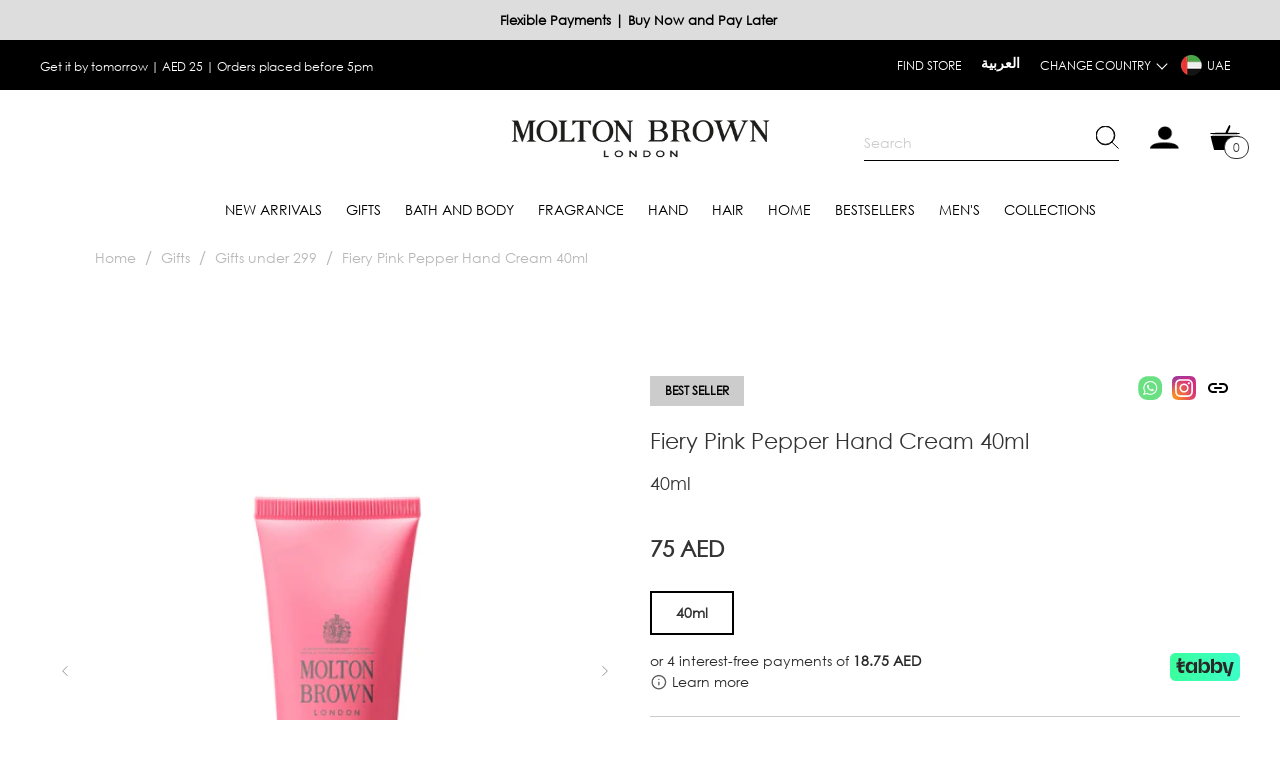

--- FILE ---
content_type: text/html; charset=utf-8
request_url: https://www.moltonbrown.ae/products/pink-pepper-hand-cream
body_size: 110021
content:
<!DOCTYPE html>
  <html lang="en" shop-locale="en">

    <head>
      <meta charset="utf-8">
      <meta http-equiv="X-UA-Compatible" content="IE=Edge">
      <meta name="viewport" content="width=device-width, initial-scale=1">
       
      <link rel="canonical" href="https://www.moltonbrown.ae/products/pink-pepper-hand-cream">
      <link rel="shortcut icon" href="//www.moltonbrown.ae/cdn/shop/t/13/assets/mb-favicon.png?v=75447162571600836741626094592">

      <link rel="alternate" hreflang="en-ae" href=https://www.moltonbrown.ae/> 
      <link rel="alternate" hreflang="ar-ae" href=https://www.moltonbrown.ae/ar/> 
      <link rel="alternate" hreflang="en-sa" href=https://www.moltonbrown.sa/> 
      <link rel="alternate" hreflang="ar-sa" href=https://www.moltonbrown.sa/ar/> 

      <link rel="preload" as="font" type="font/woff2" crossorigin="" href="https://cdn.shopify.com/s/files/1/0575/8517/2679/t/13/assets/CenturyGothic.woff2?v=79435038297128845861626094587" />

      <link rel="preload" as="style" href="https://cdn.shopify.com/s/files/1/0575/8517/2679/t/13/assets/boost-pfs-custom-sparx.css?v=50222765599397966331637565265" />
      <link rel="preload" as="style" href="https://cdn.shopify.com/s/files/1/0575/8517/2679/t/13/assets/theme.css?v=161029311612312793811662618258" />
      <link rel="preload" as="style" href="https://cdn.shopify.com/s/files/1/0575/8517/2679/t/13/assets/bundle.css?v=38030263151046594021649395862" />

      <link rel="preload" as="script" href="https://ajax.googleapis.com/ajax/libs/jquery/3.6.0/jquery.min.js" />
      <link rel="preload" as="script" href="https://cdnjs.cloudflare.com/ajax/libs/axios/0.21.1/axios.min.js" />
      <link rel="preload" as="script" href="https://cdn.shopify.com/s/files/1/0575/8517/2679/t/40/assets/theme.js?v=137151697700891135871662690447" />
      
      
      <script type="application/ld+json">
{

  "@context": "Schema.org - Schema.org ",

  "@type": "FAQPage",

  "mainEntity": [{

    "@type": "Question",

    "name": "How can I contact Molton Brown?",

    "acceptedAnswer": {

      "@type": "Answer",

      "text": "Our Customer Care will be delighted to give you personalised advice and to answer your questions by Phone: 04 816 7171 Email: customerService-UAE@moltonbrown.ae"

    }

  },{

    "@type": "Question",

    "name": "Where do you deliver?",

    "acceptedAnswer": {

      "@type": "Answer",

      "text": "MOLTON BROWN delivers to all addresses in the United Arab Emirates. No deliveries are made on weekends or public holidays. Please note that your order cannot be processed by our delivery partner on public holidays, so these days do not count as working days."

    }

  },{

    "@type": "Question",

    "name": "How do I place an order Online?",

    "acceptedAnswer": {

      "@type": "Answer",

      "text": "After selecting the product you wish to order on our website, please click “Add to cart” and indicate your desired quantity. You may view and edit the content of your cart at any time by clicking the shopping cart icon found at the top right corner of all pages on the website. By clicking “view cart,” you will be able to validate or edit your cart and then proceed to checkout. Once your payment has been made, a thank-you page will appear with your order number indicating your order has been received. A confirmation of the order will also be sent to your e-mail address."

    }

  },{

    "@type": "Question",

    "name": "Can I edit my shipping details after placing an order?",

    "acceptedAnswer": {

      "@type": "Answer",

      "text": "If you would like to edit your address or phone number after your order has been confirmed, kindly call our Customer Care Phone: 04 816 7171"

    }

  },{

    "@type": "Question",

    "name": "What are my payment options? Can I pay using an international credit card?",

    "acceptedAnswer": {

      "@type": "Answer",

      "text": "We only accept payment via debit or credit card, including visa® and mastercard®. You must be the cardholder of the debit or credit card used for purchase. We do not accept international credit cards."

    }

  },{

    "@type": "Question",

    "name": "When will my payment be processed?",

    "acceptedAnswer": {

      "@type": "Answer",

      "text": "Once the online transaction is completed, your card will be charged automatically upon order validation."

    }

  },{

    "@type": "Question",

    "name": "I’m having trouble with my credit card information for my online order",

    "acceptedAnswer": {

      "@type": "Answer",

      "text": "If you receive an error message related to credit card authorization failure, we kindly encourage you to double check card details such as expiration date, cvv or security code before attempting a new payment. Kindly note some financial institutions require customers to activate their card for online shopping and may set daily spend limit. If you still face an error message kindly contact our Customer Care. Phone: 04 816 7171"

    }

  },{

    "@type": "Question",

    "name": "How do I access my invoice?",

    "acceptedAnswer": {

      "@type": "Answer",

      "text": "Your invoice will be attached to the confirmation e-mail that you receive after your order has been shipped."

    }

  },{

    "@type": "Question",

    "name": "Can I place an order by phone?",

    "acceptedAnswer": {

      "@type": "Answer",

      "text": "Please contact our Customer Care Phone: 04 816 7171 if you have any issue while placing an order on the website."

    }

  },{

    "@type": "Question",

    "name": "Can I cancel my order?",

    "acceptedAnswer": {

      "@type": "Answer",

      "text": "Our Customer Care Phone: 04 816 7171 will assist you to cancel your order. Kindly note that once your order has been processed any cancellation will be considered as a return, please refer to the return section below."

    }

  },{

    "@type": "Question",

    "name": "How can I track my order?",

    "acceptedAnswer": {

      "@type": "Answer",

      "text": "Our Customer Care Phone: 04 816 7171 will assist you to track your order."

    }

  },{

    "@type": "Question",

    "name": "What are my shipping options?",

    "acceptedAnswer": {

      "@type": "Answer",

      "text": "1 to 3 working days. Please note that we cannot offer any delivery service in Das Island, Delma Island in Abu Dhabi. Shipping is complimentary for all orders. Alternative delivery date can be arranged if delivery failed on delivery date Please contact our Customer Care Phone: 04 816 7171"

    }

  },{

    "@type": "Question",

    "name": "How can I return or exchange a product(s)?",

    "acceptedAnswer": {

      "@type": "Answer",

      "text": "It is MOLTON BROWN’s intention to satisfy its customers. No Return and/or No Exchange Policy, is mandatory except for defected items. Please note that we do not provide any refund, however we will gladly offer an exchange for any unopened product bought on the Website that is returned within 30 days of the date of purchase, in any MOLTON BROWN’s stores in the United Arab Emirates only. Orders placed online can only be returned to online store All items must be accompanied by a copy of the both original receipt and in an unopened and saleable condition. We cannot accept any return by post. Please note that we cannot offer exchanges on any opened or used products. At the time of delivery, you may refuse the entire order only and return it in its entirety. All products are quality controlled and checked for any faults before they are dispatched to you. Should you receive a product that is faulty please contact us immediately. Products are classified as faulty if they are received damaged, or where a concealed manufacturing default appears within 14 days of the date of purchase. Please note that products that are damaged as a result of wear and tear, neglect, abuse, improper maintenance or other causes attributable to you are not considered to be faulty. In respect of defective products, you will have the following options, in MOLTON BROWN’s stores in the United Arab Emirates only: – To replace the product, or – To request the product to be repaired, if this option is available in respect of the defective product, or – To receive a full refund in respect of the defective product. All refund will be made by the method payment was received. If the initial payment was made by credit/debit card, we will re-credit your credit/debit card within (14) days."

    }

  }]

}

</script>
<title>Shop Pink Pepper Hand Cream | Molton Brown UAE</title><meta name="description" content="Discover Pink Pepper Hand Cream at Molton Brown UAE now. Shop from the bath &amp; body collection online. Enjoy fast delivery &amp; cash on delivery.">
    <script>
        (function(h,o,u,n,d) {
        h=h[d]=h[d]||{q:[],onReady:function(c){h.q.push(c)}}
        d=o.createElement(u);d.async=1;d.src=n
        n=o.getElementsByTagName(u)[0];n.parentNode.insertBefore(d,n)
        })(window,document,'script','https://www.datadoghq-browser-agent.com/datadog-rum-v4.js','DD_RUM')
        DD_RUM.onReady(function() {
            DD_RUM.init({
                applicationId: '5fe8202c-504a-489e-b000-fe00a5507850',
                clientToken: 'pub4a66b672f78d659d70bf70c3c30e5a75',
                site: 'datadoghq.eu',
                service:'molton-brown-ae',
                env:'production',
                version: '1.0.0',
                sampleRate: 40,
                trackInteractions: true
            });
        })
  </script>



      

      <style type="text/css">
        @font-face {
          font-family: 'Century Gothic';
          src: url(//www.moltonbrown.ae/cdn/shop/t/13/assets/CenturyGothic.woff2?v=79435038297128845861626094587) format('woff2'),
            url(//www.moltonbrown.ae/cdn/shop/t/13/assets/CenturyGothic.woff?v=79479922308618176941626094586) format('woff');
          font-weight: normal;
          font-style: normal;
          font-display: swap;
        }
        :root {
          --badge-bg-color: #000000;
          --badge-text-color: #ffffff;
          --cta-button-bg-color: #000000;
          --cta-button-text-color: #ffffff;
          --cta-button-hover-bg-color: #0a0909;
          --cta-button-hover-text-color: #ffffff;
        }
      </style>  
  
  
      <script>window.performance && window.performance.mark && window.performance.mark('shopify.content_for_header.start');</script><meta id="shopify-digital-wallet" name="shopify-digital-wallet" content="/57585172679/digital_wallets/dialog">
<link rel="alternate" hreflang="x-default" href="https://www.moltonbrown.ae/products/pink-pepper-hand-cream">
<link rel="alternate" hreflang="en-AE" href="https://www.moltonbrown.ae/products/pink-pepper-hand-cream">
<link rel="alternate" hreflang="ar-AE" href="https://www.moltonbrown.ae/ar/products/pink-pepper-hand-cream">
<link rel="alternate" type="application/json+oembed" href="https://www.moltonbrown.ae/products/pink-pepper-hand-cream.oembed">
<script async="async" src="/checkouts/internal/preloads.js?locale=en-AE"></script>
<script id="shopify-features" type="application/json">{"accessToken":"5b08c1fff5ce6783c1d06b9a7532cd5a","betas":["rich-media-storefront-analytics"],"domain":"www.moltonbrown.ae","predictiveSearch":true,"shopId":57585172679,"locale":"en"}</script>
<script>var Shopify = Shopify || {};
Shopify.shop = "molton-brown-uae.myshopify.com";
Shopify.locale = "en";
Shopify.currency = {"active":"AED","rate":"1.0"};
Shopify.country = "AE";
Shopify.theme = {"name":"Main","id":124971319495,"schema_name":"Molton brown UAE","schema_version":"1.0.0","theme_store_id":null,"role":"main"};
Shopify.theme.handle = "null";
Shopify.theme.style = {"id":null,"handle":null};
Shopify.cdnHost = "www.moltonbrown.ae/cdn";
Shopify.routes = Shopify.routes || {};
Shopify.routes.root = "/";</script>
<script type="module">!function(o){(o.Shopify=o.Shopify||{}).modules=!0}(window);</script>
<script>!function(o){function n(){var o=[];function n(){o.push(Array.prototype.slice.apply(arguments))}return n.q=o,n}var t=o.Shopify=o.Shopify||{};t.loadFeatures=n(),t.autoloadFeatures=n()}(window);</script>
<script id="shop-js-analytics" type="application/json">{"pageType":"product"}</script>
<script defer="defer" async type="module" src="//www.moltonbrown.ae/cdn/shopifycloud/shop-js/modules/v2/client.init-shop-cart-sync_BdyHc3Nr.en.esm.js"></script>
<script defer="defer" async type="module" src="//www.moltonbrown.ae/cdn/shopifycloud/shop-js/modules/v2/chunk.common_Daul8nwZ.esm.js"></script>
<script type="module">
  await import("//www.moltonbrown.ae/cdn/shopifycloud/shop-js/modules/v2/client.init-shop-cart-sync_BdyHc3Nr.en.esm.js");
await import("//www.moltonbrown.ae/cdn/shopifycloud/shop-js/modules/v2/chunk.common_Daul8nwZ.esm.js");

  window.Shopify.SignInWithShop?.initShopCartSync?.({"fedCMEnabled":true,"windoidEnabled":true});

</script>
<script>(function() {
  var isLoaded = false;
  function asyncLoad() {
    if (isLoaded) return;
    isLoaded = true;
    var urls = ["\/\/www.powr.io\/powr.js?powr-token=molton-brown-uae.myshopify.com\u0026external-type=shopify\u0026shop=molton-brown-uae.myshopify.com","https:\/\/wiser.expertvillagemedia.com\/assets\/js\/wiser_script.js?shop=molton-brown-uae.myshopify.com","https:\/\/cdn-widgetsrepository.yotpo.com\/v1\/loader\/eF6vi2IUd0iwZCix8rlda0p87YlfNcu83aBDtx44?shop=molton-brown-uae.myshopify.com","https:\/\/cdn-app.cart-bot.net\/public\/js\/append.js?shop=molton-brown-uae.myshopify.com"];
    for (var i = 0; i < urls.length; i++) {
      var s = document.createElement('script');
      s.type = 'text/javascript';
      s.async = true;
      s.src = urls[i];
      var x = document.getElementsByTagName('script')[0];
      x.parentNode.insertBefore(s, x);
    }
  };
  if(window.attachEvent) {
    window.attachEvent('onload', asyncLoad);
  } else {
    window.addEventListener('load', asyncLoad, false);
  }
})();</script>
<script id="__st">var __st={"a":57585172679,"offset":14400,"reqid":"6c7404e5-ee14-41ee-aca8-4b8e1bef740d-1768984071","pageurl":"www.moltonbrown.ae\/products\/pink-pepper-hand-cream","u":"c531734240c3","p":"product","rtyp":"product","rid":6857412968647};</script>
<script>window.ShopifyPaypalV4VisibilityTracking = true;</script>
<script id="captcha-bootstrap">!function(){'use strict';const t='contact',e='account',n='new_comment',o=[[t,t],['blogs',n],['comments',n],[t,'customer']],c=[[e,'customer_login'],[e,'guest_login'],[e,'recover_customer_password'],[e,'create_customer']],r=t=>t.map((([t,e])=>`form[action*='/${t}']:not([data-nocaptcha='true']) input[name='form_type'][value='${e}']`)).join(','),a=t=>()=>t?[...document.querySelectorAll(t)].map((t=>t.form)):[];function s(){const t=[...o],e=r(t);return a(e)}const i='password',u='form_key',d=['recaptcha-v3-token','g-recaptcha-response','h-captcha-response',i],f=()=>{try{return window.sessionStorage}catch{return}},m='__shopify_v',_=t=>t.elements[u];function p(t,e,n=!1){try{const o=window.sessionStorage,c=JSON.parse(o.getItem(e)),{data:r}=function(t){const{data:e,action:n}=t;return t[m]||n?{data:e,action:n}:{data:t,action:n}}(c);for(const[e,n]of Object.entries(r))t.elements[e]&&(t.elements[e].value=n);n&&o.removeItem(e)}catch(o){console.error('form repopulation failed',{error:o})}}const l='form_type',E='cptcha';function T(t){t.dataset[E]=!0}const w=window,h=w.document,L='Shopify',v='ce_forms',y='captcha';let A=!1;((t,e)=>{const n=(g='f06e6c50-85a8-45c8-87d0-21a2b65856fe',I='https://cdn.shopify.com/shopifycloud/storefront-forms-hcaptcha/ce_storefront_forms_captcha_hcaptcha.v1.5.2.iife.js',D={infoText:'Protected by hCaptcha',privacyText:'Privacy',termsText:'Terms'},(t,e,n)=>{const o=w[L][v],c=o.bindForm;if(c)return c(t,g,e,D).then(n);var r;o.q.push([[t,g,e,D],n]),r=I,A||(h.body.append(Object.assign(h.createElement('script'),{id:'captcha-provider',async:!0,src:r})),A=!0)});var g,I,D;w[L]=w[L]||{},w[L][v]=w[L][v]||{},w[L][v].q=[],w[L][y]=w[L][y]||{},w[L][y].protect=function(t,e){n(t,void 0,e),T(t)},Object.freeze(w[L][y]),function(t,e,n,w,h,L){const[v,y,A,g]=function(t,e,n){const i=e?o:[],u=t?c:[],d=[...i,...u],f=r(d),m=r(i),_=r(d.filter((([t,e])=>n.includes(e))));return[a(f),a(m),a(_),s()]}(w,h,L),I=t=>{const e=t.target;return e instanceof HTMLFormElement?e:e&&e.form},D=t=>v().includes(t);t.addEventListener('submit',(t=>{const e=I(t);if(!e)return;const n=D(e)&&!e.dataset.hcaptchaBound&&!e.dataset.recaptchaBound,o=_(e),c=g().includes(e)&&(!o||!o.value);(n||c)&&t.preventDefault(),c&&!n&&(function(t){try{if(!f())return;!function(t){const e=f();if(!e)return;const n=_(t);if(!n)return;const o=n.value;o&&e.removeItem(o)}(t);const e=Array.from(Array(32),(()=>Math.random().toString(36)[2])).join('');!function(t,e){_(t)||t.append(Object.assign(document.createElement('input'),{type:'hidden',name:u})),t.elements[u].value=e}(t,e),function(t,e){const n=f();if(!n)return;const o=[...t.querySelectorAll(`input[type='${i}']`)].map((({name:t})=>t)),c=[...d,...o],r={};for(const[a,s]of new FormData(t).entries())c.includes(a)||(r[a]=s);n.setItem(e,JSON.stringify({[m]:1,action:t.action,data:r}))}(t,e)}catch(e){console.error('failed to persist form',e)}}(e),e.submit())}));const S=(t,e)=>{t&&!t.dataset[E]&&(n(t,e.some((e=>e===t))),T(t))};for(const o of['focusin','change'])t.addEventListener(o,(t=>{const e=I(t);D(e)&&S(e,y())}));const B=e.get('form_key'),M=e.get(l),P=B&&M;t.addEventListener('DOMContentLoaded',(()=>{const t=y();if(P)for(const e of t)e.elements[l].value===M&&p(e,B);[...new Set([...A(),...v().filter((t=>'true'===t.dataset.shopifyCaptcha))])].forEach((e=>S(e,t)))}))}(h,new URLSearchParams(w.location.search),n,t,e,['guest_login'])})(!1,!0)}();</script>
<script integrity="sha256-4kQ18oKyAcykRKYeNunJcIwy7WH5gtpwJnB7kiuLZ1E=" data-source-attribution="shopify.loadfeatures" defer="defer" src="//www.moltonbrown.ae/cdn/shopifycloud/storefront/assets/storefront/load_feature-a0a9edcb.js" crossorigin="anonymous"></script>
<script data-source-attribution="shopify.dynamic_checkout.dynamic.init">var Shopify=Shopify||{};Shopify.PaymentButton=Shopify.PaymentButton||{isStorefrontPortableWallets:!0,init:function(){window.Shopify.PaymentButton.init=function(){};var t=document.createElement("script");t.src="https://www.moltonbrown.ae/cdn/shopifycloud/portable-wallets/latest/portable-wallets.en.js",t.type="module",document.head.appendChild(t)}};
</script>
<script data-source-attribution="shopify.dynamic_checkout.buyer_consent">
  function portableWalletsHideBuyerConsent(e){var t=document.getElementById("shopify-buyer-consent"),n=document.getElementById("shopify-subscription-policy-button");t&&n&&(t.classList.add("hidden"),t.setAttribute("aria-hidden","true"),n.removeEventListener("click",e))}function portableWalletsShowBuyerConsent(e){var t=document.getElementById("shopify-buyer-consent"),n=document.getElementById("shopify-subscription-policy-button");t&&n&&(t.classList.remove("hidden"),t.removeAttribute("aria-hidden"),n.addEventListener("click",e))}window.Shopify?.PaymentButton&&(window.Shopify.PaymentButton.hideBuyerConsent=portableWalletsHideBuyerConsent,window.Shopify.PaymentButton.showBuyerConsent=portableWalletsShowBuyerConsent);
</script>
<script data-source-attribution="shopify.dynamic_checkout.cart.bootstrap">document.addEventListener("DOMContentLoaded",(function(){function t(){return document.querySelector("shopify-accelerated-checkout-cart, shopify-accelerated-checkout")}if(t())Shopify.PaymentButton.init();else{new MutationObserver((function(e,n){t()&&(Shopify.PaymentButton.init(),n.disconnect())})).observe(document.body,{childList:!0,subtree:!0})}}));
</script>

<script>window.performance && window.performance.mark && window.performance.mark('shopify.content_for_header.end');</script>
  
        <link rel="stylesheet" href="https://cdnjs.cloudflare.com/ajax/libs/slick-carousel/1.8.1/slick.min.css" integrity="sha512-yHknP1/AwR+yx26cB1y0cjvQUMvEa2PFzt1c9LlS4pRQ5NOTZFWbhBig+X9G9eYW/8m0/4OXNx8pxJ6z57x0dw==" crossorigin="anonymous" referrerpolicy="no-referrer" />
        <link rel="stylesheet" href="https://cdnjs.cloudflare.com/ajax/libs/slick-carousel/1.8.1/slick-theme.min.css" integrity="sha512-17EgCFERpgZKcm0j0fEq1YCJuyAWdz9KUtv1EjVuaOz8pDnh/0nZxmU6BBXwaaxqoi9PQXnRWqlcDB027hgv9A==" crossorigin="anonymous" referrerpolicy="no-referrer" />
     
      <!-- MB Styles  -->
      
<link href="//www.moltonbrown.ae/cdn/shop/t/13/assets/theme.css?v=80053661566070808201744275062" rel="stylesheet" type="text/css" media="all" /> <link href="//www.moltonbrown.ae/cdn/shop/t/13/assets/bundle.css?v=38030263151046594021649395862" rel="stylesheet" type="text/css" media="all" />
      <script>
(function() {
    window.objectData = window.objectData || {};
    window.objectData.template = "product"

    
        window.objectData.product = {"id":6857412968647,"title":"Fiery Pink Pepper Hand Cream 40ml","handle":"pink-pepper-hand-cream","description":"\u003cp\u003eA luxurious, replenishing hand cream blended with white truffle and spicy pink pepperpods.\u003c\/p\u003e\r\n\r\n\u003cp\u003e\u003cstrong\u003eThe notes\u003c\/strong\u003e\u003c\/p\u003e\r\n\r\n\u003cp\u003eTop note: fiery pink pepper.\u003cbr\u003e\r\nHeart note: ginger.\u003cbr\u003e\r\nBase note: rich patchouli.\u003c\/p\u003e\r\n\r\n\u003cp\u003eLove this? Explore the rest of the Pink Pepperpod Collection.\u003c\/p\u003e\r\n\u003cp\u003e\u003cstrong\u003eWhy you'll love it\u003c\/strong\u003e\u003c\/p\u003e\r\n\r\n\u003cp\u003eThis intensive hand cream is an instantly absorbed daily treat for delectably soft and luxuriously moisturised hands with sultry, spicy notes.\u003c\/p\u003e\r\n\r\n\u003cp\u003e\u003cstrong\u003eBest for\u003c\/strong\u003e\u003c\/p\u003e\r\n\r\n\u003cp\u003eA mini hand cream perfect to pop in her handbag from morning meetings to evening cocktails.\u003c\/p\u003e\r\n","published_at":"2023-03-08T11:52:38+04:00","created_at":"2021-07-11T16:07:04+04:00","vendor":"molton-brown-uae","type":"Hand Lotion","tags":["$kU-$ynC-tr1gG3r","best-seller","best-sellers","bestseller","full price","Non Gift Sets","Pink Pepper","Scent: Women","women"],"price":7500,"price_min":7500,"price_max":7500,"available":true,"price_varies":false,"compare_at_price":null,"compare_at_price_min":0,"compare_at_price_max":0,"compare_at_price_varies":false,"variants":[{"id":45816515526910,"title":"40ml","option1":"40ml","option2":null,"option3":null,"sku":"023716021733","requires_shipping":true,"taxable":true,"featured_image":{"id":30353920458951,"product_id":6857412968647,"position":1,"created_at":"2021-07-19T09:18:33+04:00","updated_at":"2021-07-19T09:18:34+04:00","alt":"__40ml__","width":540,"height":540,"src":"\/\/www.moltonbrown.ae\/cdn\/shop\/products\/008080152206_PinkPepperHandCream.jpg?v=1626671914","variant_ids":[45816515526910]},"available":true,"name":"Fiery Pink Pepper Hand Cream 40ml - 40ml","public_title":"40ml","options":["40ml"],"price":7500,"weight":0,"compare_at_price":null,"inventory_management":"shopify","barcode":"5030805000054","featured_media":{"alt":"__40ml__","id":22637293895879,"position":1,"preview_image":{"aspect_ratio":1.0,"height":540,"width":540,"src":"\/\/www.moltonbrown.ae\/cdn\/shop\/products\/008080152206_PinkPepperHandCream.jpg?v=1626671914"}},"requires_selling_plan":false,"selling_plan_allocations":[],"quantity_rule":{"min":1,"max":null,"increment":1}}],"images":["\/\/www.moltonbrown.ae\/cdn\/shop\/products\/008080152206_PinkPepperHandCream.jpg?v=1626671914","\/\/www.moltonbrown.ae\/cdn\/shop\/products\/NHB21034_uk_Fiery-Pink-Pepper-Bath-Shower-Gel-300ml_image_04_7e27b533-c54b-499a-8fba-e2f15f58f00d.jpg?v=1628501323"],"featured_image":"\/\/www.moltonbrown.ae\/cdn\/shop\/products\/008080152206_PinkPepperHandCream.jpg?v=1626671914","options":["Size"],"media":[{"alt":"__40ml__","id":22637293895879,"position":1,"preview_image":{"aspect_ratio":1.0,"height":540,"width":540,"src":"\/\/www.moltonbrown.ae\/cdn\/shop\/products\/008080152206_PinkPepperHandCream.jpg?v=1626671914"},"aspect_ratio":1.0,"height":540,"media_type":"image","src":"\/\/www.moltonbrown.ae\/cdn\/shop\/products\/008080152206_PinkPepperHandCream.jpg?v=1626671914","width":540},{"alt":null,"id":22955082383559,"position":2,"preview_image":{"aspect_ratio":1.0,"height":570,"width":570,"src":"\/\/www.moltonbrown.ae\/cdn\/shop\/products\/NHB21034_uk_Fiery-Pink-Pepper-Bath-Shower-Gel-300ml_image_04_7e27b533-c54b-499a-8fba-e2f15f58f00d.jpg?v=1628501323"},"aspect_ratio":1.0,"height":570,"media_type":"image","src":"\/\/www.moltonbrown.ae\/cdn\/shop\/products\/NHB21034_uk_Fiery-Pink-Pepper-Bath-Shower-Gel-300ml_image_04_7e27b533-c54b-499a-8fba-e2f15f58f00d.jpg?v=1628501323","width":570}],"requires_selling_plan":false,"selling_plan_groups":[],"content":"\u003cp\u003eA luxurious, replenishing hand cream blended with white truffle and spicy pink pepperpods.\u003c\/p\u003e\r\n\r\n\u003cp\u003e\u003cstrong\u003eThe notes\u003c\/strong\u003e\u003c\/p\u003e\r\n\r\n\u003cp\u003eTop note: fiery pink pepper.\u003cbr\u003e\r\nHeart note: ginger.\u003cbr\u003e\r\nBase note: rich patchouli.\u003c\/p\u003e\r\n\r\n\u003cp\u003eLove this? Explore the rest of the Pink Pepperpod Collection.\u003c\/p\u003e\r\n\u003cp\u003e\u003cstrong\u003eWhy you'll love it\u003c\/strong\u003e\u003c\/p\u003e\r\n\r\n\u003cp\u003eThis intensive hand cream is an instantly absorbed daily treat for delectably soft and luxuriously moisturised hands with sultry, spicy notes.\u003c\/p\u003e\r\n\r\n\u003cp\u003e\u003cstrong\u003eBest for\u003c\/strong\u003e\u003c\/p\u003e\r\n\r\n\u003cp\u003eA mini hand cream perfect to pop in her handbag from morning meetings to evening cocktails.\u003c\/p\u003e\r\n"}
        window.objectData.selectedVaraint = {"id":45816515526910,"title":"40ml","option1":"40ml","option2":null,"option3":null,"sku":"023716021733","requires_shipping":true,"taxable":true,"featured_image":{"id":30353920458951,"product_id":6857412968647,"position":1,"created_at":"2021-07-19T09:18:33+04:00","updated_at":"2021-07-19T09:18:34+04:00","alt":"__40ml__","width":540,"height":540,"src":"\/\/www.moltonbrown.ae\/cdn\/shop\/products\/008080152206_PinkPepperHandCream.jpg?v=1626671914","variant_ids":[45816515526910]},"available":true,"name":"Fiery Pink Pepper Hand Cream 40ml - 40ml","public_title":"40ml","options":["40ml"],"price":7500,"weight":0,"compare_at_price":null,"inventory_management":"shopify","barcode":"5030805000054","featured_media":{"alt":"__40ml__","id":22637293895879,"position":1,"preview_image":{"aspect_ratio":1.0,"height":540,"width":540,"src":"\/\/www.moltonbrown.ae\/cdn\/shop\/products\/008080152206_PinkPepperHandCream.jpg?v=1626671914"}},"requires_selling_plan":false,"selling_plan_allocations":[],"quantity_rule":{"min":1,"max":null,"increment":1}}
        window.objectData.hasOnlyDefaultVariant = false
        window.objectData.template = "product"

    
})();
</script>


<link rel="preload stylesheet" href="//www.moltonbrown.ae/cdn/shop/t/13/assets/boost-pfs-instant-search-sparx.css?v=157996887185951427261634530502" as="style"><link href="//www.moltonbrown.ae/cdn/shop/t/13/assets/boost-pfs-custom-sparx.css?v=16926008630076906111738736656" rel="stylesheet" type="text/css" media="all" />
<style data-id="boost-pfs-style" type="text/css">
    .boost-pfs-filter-option-title-text {}

   .boost-pfs-filter-tree-v .boost-pfs-filter-option-title-text:before {}
    .boost-pfs-filter-tree-v .boost-pfs-filter-option.boost-pfs-filter-option-collapsed .boost-pfs-filter-option-title-text:before {}
    .boost-pfs-filter-tree-h .boost-pfs-filter-option-title-heading:before {}

    .boost-pfs-filter-refine-by .boost-pfs-filter-option-title h3 {}

    .boost-pfs-filter-option-content .boost-pfs-filter-option-item-list .boost-pfs-filter-option-item button,
    .boost-pfs-filter-option-content .boost-pfs-filter-option-item-list .boost-pfs-filter-option-item .boost-pfs-filter-button,
    .boost-pfs-filter-option-range-amount input,
    .boost-pfs-filter-tree-v .boost-pfs-filter-refine-by .boost-pfs-filter-refine-by-items .refine-by-item,
    .boost-pfs-filter-refine-by-wrapper-v .boost-pfs-filter-refine-by .boost-pfs-filter-refine-by-items .refine-by-item,
    .boost-pfs-filter-refine-by .boost-pfs-filter-option-title,
    .boost-pfs-filter-refine-by .boost-pfs-filter-refine-by-items .refine-by-item>a,
    .boost-pfs-filter-refine-by>span,
    .boost-pfs-filter-clear,
    .boost-pfs-filter-clear-all{}
    .boost-pfs-filter-tree-h .boost-pfs-filter-pc .boost-pfs-filter-refine-by-items .refine-by-item .boost-pfs-filter-clear .refine-by-type, 
    .boost-pfs-filter-refine-by-wrapper-h .boost-pfs-filter-pc .boost-pfs-filter-refine-by-items .refine-by-item .boost-pfs-filter-clear .refine-by-type {}

    .boost-pfs-filter-option-multi-level-collections .boost-pfs-filter-option-multi-level-list .boost-pfs-filter-option-item .boost-pfs-filter-button-arrow .boost-pfs-arrow:before,
    .boost-pfs-filter-option-multi-level-tag .boost-pfs-filter-option-multi-level-list .boost-pfs-filter-option-item .boost-pfs-filter-button-arrow .boost-pfs-arrow:before {}

    .boost-pfs-filter-refine-by-wrapper-v .boost-pfs-filter-refine-by .boost-pfs-filter-refine-by-items .refine-by-item .boost-pfs-filter-clear:after, 
    .boost-pfs-filter-refine-by-wrapper-v .boost-pfs-filter-refine-by .boost-pfs-filter-refine-by-items .refine-by-item .boost-pfs-filter-clear:before, 
    .boost-pfs-filter-tree-v .boost-pfs-filter-refine-by .boost-pfs-filter-refine-by-items .refine-by-item .boost-pfs-filter-clear:after, 
    .boost-pfs-filter-tree-v .boost-pfs-filter-refine-by .boost-pfs-filter-refine-by-items .refine-by-item .boost-pfs-filter-clear:before,
    .boost-pfs-filter-refine-by-wrapper-h .boost-pfs-filter-pc .boost-pfs-filter-refine-by-items .refine-by-item .boost-pfs-filter-clear:after, 
    .boost-pfs-filter-refine-by-wrapper-h .boost-pfs-filter-pc .boost-pfs-filter-refine-by-items .refine-by-item .boost-pfs-filter-clear:before, 
    .boost-pfs-filter-tree-h .boost-pfs-filter-pc .boost-pfs-filter-refine-by-items .refine-by-item .boost-pfs-filter-clear:after, 
    .boost-pfs-filter-tree-h .boost-pfs-filter-pc .boost-pfs-filter-refine-by-items .refine-by-item .boost-pfs-filter-clear:before {}
    .boost-pfs-filter-option-range-slider .noUi-value-horizontal {}

    .boost-pfs-filter-tree-mobile-button button,
    .boost-pfs-filter-top-sorting-mobile button {}
    .boost-pfs-filter-top-sorting-mobile button>span:after {}
  </style>
         


        <!-- Google Tag Manager -->
<script>(function(w,d,s,l,i){w[l]=w[l]||[];w[l].push({'gtm.start':
  new Date().getTime(),event:'gtm.js'});var f=d.getElementsByTagName(s)[0],
  j=d.createElement(s),dl=l!='dataLayer'?'&l='+l:'';j.async=true;j.src=
  'https://www.googletagmanager.com/gtm.js?id='+i+dl;f.parentNode.insertBefore(j,f);
  })(window,document,'script','dataLayer','GTM-PT9GQZ7');</script>
  <!-- End Google Tag Manager -->  

  


















 





<script>
var evmcollectionhandle = 'all-products,bestsellers,buy-2-get-25-off,corporate-gifting,eid-gifting,fiery-pink-pepper,gift-builder-products,gifts-for-mum,gifts-for-her,gifts-under-199,gifts-under-299,gifts-under-300,gifts-under-200-aed,hand-care,hand-creams,hand-lotions,new-best-sellers,ramadan-offers,student-discount-program-2025,the-pepper-collections,travel-size,woody' ? 'all-products,bestsellers,buy-2-get-25-off,corporate-gifting,eid-gifting,fiery-pink-pepper,gift-builder-products,gifts-for-mum,gifts-for-her,gifts-under-199,gifts-under-299,gifts-under-300,gifts-under-200-aed,hand-care,hand-creams,hand-lotions,new-best-sellers,ramadan-offers,student-discount-program-2025,the-pepper-collections,travel-size,woody'.split(',') : [];  
var evmcustomerId = '' ? '' : "";
window.evmWSSettings = {
  collections: [276080001223,274075156679,460070355198,407337206014,398393966846,273665786055,459056021758,274268127431,274267996359,407494459646,407494557950,397347193086,426642112766,273989927111,273991172295,273991041223,396540084478,393170977022,471856054526,389689147646,273938972871,273668735175],
  collectionhandles :evmcollectionhandle,
  tags: '$kU-$ynC-tr1gG3r,best-seller,best-sellers,bestseller,full price,Non Gift Sets,Pink Pepper,Scent: Women,women'.split(','),
  pagehandle:"",
  moneyFormat: "\u003cspan\u003e{{amount_no_decimals}}\u003c\/span\u003e\u003cspan\u003e AED\u003c\/span\u003e",
  moneyFormatWithCurrency: "\u003cspan\u003e{{amount_no_decimals}}\u003c\/span\u003e\u003cspan\u003e AED\u003c\/span\u003e",
  currency: "AED",
  domain: "www.moltonbrown.ae",
  product_type: "Hand Lotion",
  product_vendor: "molton-brown-uae",
  customerId: evmcustomerId,
  customerEmail:"",
} 
</script>
<script>
if(!window.jQuery){     
  /*! jQuery v2.2.4 | (c) jQuery Foundation | jquery.org/license */
  !function(a,b){"object"==typeof module&&"object"==typeof module.exports?module.exports=a.document?b(a,!0):function(a){if(!a.document)throw new Error("jQuery requires a window with a document");return b(a)}:b(a)}("undefined"!=typeof window?window:this,function(a,b){var c=[],d=a.document,e=c.slice,f=c.concat,g=c.push,h=c.indexOf,i={},j=i.toString,k=i.hasOwnProperty,l={},m="2.2.4",n=function(a,b){return new n.fn.init(a,b)},o=/^[\s\uFEFF\xA0]+|[\s\uFEFF\xA0]+$/g,p=/^-ms-/,q=/-([\da-z])/gi,r=function(a,b){return b.toUpperCase()};n.fn=n.prototype={jquery:m,constructor:n,selector:"",length:0,toArray:function(){return e.call(this)},get:function(a){return null!=a?0>a?this[a+this.length]:this[a]:e.call(this)},pushStack:function(a){var b=n.merge(this.constructor(),a);return b.prevObject=this,b.context=this.context,b},each:function(a){return n.each(this,a)},map:function(a){return this.pushStack(n.map(this,function(b,c){return a.call(b,c,b)}))},slice:function(){return this.pushStack(e.apply(this,arguments))},first:function(){return this.eq(0)},last:function(){return this.eq(-1)},eq:function(a){var b=this.length,c=+a+(0>a?b:0);return this.pushStack(c>=0&&b>c?[this[c]]:[])},end:function(){return this.prevObject||this.constructor()},push:g,sort:c.sort,splice:c.splice},n.extend=n.fn.extend=function(){var a,b,c,d,e,f,g=arguments[0]||{},h=1,i=arguments.length,j=!1;for("boolean"==typeof g&&(j=g,g=arguments[h]||{},h++),"object"==typeof g||n.isFunction(g)||(g={}),h===i&&(g=this,h--);i>h;h++)if(null!=(a=arguments[h]))for(b in a)c=g[b],d=a[b],g!==d&&(j&&d&&(n.isPlainObject(d)||(e=n.isArray(d)))?(e?(e=!1,f=c&&n.isArray(c)?c:[]):f=c&&n.isPlainObject(c)?c:{},g[b]=n.extend(j,f,d)):void 0!==d&&(g[b]=d));return g},n.extend({expando:"jQuery"+(m+Math.random()).replace(/\D/g,""),isReady:!0,error:function(a){throw new Error(a)},noop:function(){},isFunction:function(a){return"function"===n.type(a)},isArray:Array.isArray,isWindow:function(a){return null!=a&&a===a.window},isNumeric:function(a){var b=a&&a.toString();return!n.isArray(a)&&b-parseFloat(b)+1>=0},isPlainObject:function(a){var b;if("object"!==n.type(a)||a.nodeType||n.isWindow(a))return!1;if(a.constructor&&!k.call(a,"constructor")&&!k.call(a.constructor.prototype||{},"isPrototypeOf"))return!1;for(b in a);return void 0===b||k.call(a,b)},isEmptyObject:function(a){var b;for(b in a)return!1;return!0},type:function(a){return null==a?a+"":"object"==typeof a||"function"==typeof a?i[j.call(a)]||"object":typeof a},globalEval:function(a){var b,c=eval;a=n.trim(a),a&&(1===a.indexOf("use strict")?(b=d.createElement("script"),b.text=a,d.head.appendChild(b).parentNode.removeChild(b)):c(a))},camelCase:function(a){return a.replace(p,"ms-").replace(q,r)},nodeName:function(a,b){return a.nodeName&&a.nodeName.toLowerCase()===b.toLowerCase()},each:function(a,b){var c,d=0;if(s(a)){for(c=a.length;c>d;d++)if(b.call(a[d],d,a[d])===!1)break}else for(d in a)if(b.call(a[d],d,a[d])===!1)break;return a},trim:function(a){return null==a?"":(a+"").replace(o,"")},makeArray:function(a,b){var c=b||[];return null!=a&&(s(Object(a))?n.merge(c,"string"==typeof a?[a]:a):g.call(c,a)),c},inArray:function(a,b,c){return null==b?-1:h.call(b,a,c)},merge:function(a,b){for(var c=+b.length,d=0,e=a.length;c>d;d++)a[e++]=b[d];return a.length=e,a},grep:function(a,b,c){for(var d,e=[],f=0,g=a.length,h=!c;g>f;f++)d=!b(a[f],f),d!==h&&e.push(a[f]);return e},map:function(a,b,c){var d,e,g=0,h=[];if(s(a))for(d=a.length;d>g;g++)e=b(a[g],g,c),null!=e&&h.push(e);else for(g in a)e=b(a[g],g,c),null!=e&&h.push(e);return f.apply([],h)},guid:1,proxy:function(a,b){var c,d,f;return"string"==typeof b&&(c=a[b],b=a,a=c),n.isFunction(a)?(d=e.call(arguments,2),f=function(){return a.apply(b||this,d.concat(e.call(arguments)))},f.guid=a.guid=a.guid||n.guid++,f):void 0},now:Date.now,support:l}),"function"==typeof Symbol&&(n.fn[Symbol.iterator]=c[Symbol.iterator]),n.each("Boolean Number String Function Array Date RegExp Object Error Symbol".split(" "),function(a,b){i["[object "+b+"]"]=b.toLowerCase()});function s(a){var b=!!a&&"length"in a&&a.length,c=n.type(a);return"function"===c||n.isWindow(a)?!1:"array"===c||0===b||"number"==typeof b&&b>0&&b-1 in a}var t=function(a){var b,c,d,e,f,g,h,i,j,k,l,m,n,o,p,q,r,s,t,u="sizzle"+1*new Date,v=a.document,w=0,x=0,y=ga(),z=ga(),A=ga(),B=function(a,b){return a===b&&(l=!0),0},C=1<<31,D={}.hasOwnProperty,E=[],F=E.pop,G=E.push,H=E.push,I=E.slice,J=function(a,b){for(var c=0,d=a.length;d>c;c++)if(a[c]===b)return c;return-1},K="checked|selected|async|autofocus|autoplay|controls|defer|disabled|hidden|ismap|loop|multiple|open|readonly|required|scoped",L="[\\x20\\t\\r\\n\\f]",M="(?:\\\\.|[\\w-]|[^\\x00-\\xa0])+",N="\\["+L+"*("+M+")(?:"+L+"*([*^$|!~]?=)"+L+"*(?:'((?:\\\\.|[^\\\\'])*)'|\"((?:\\\\.|[^\\\\\"])*)\"|("+M+"))|)"+L+"*\\]",O=":("+M+")(?:\\((('((?:\\\\.|[^\\\\'])*)'|\"((?:\\\\.|[^\\\\\"])*)\")|((?:\\\\.|[^\\\\()[\\]]|"+N+")*)|.*)\\)|)",P=new RegExp(L+"+","g"),Q=new RegExp("^"+L+"+|((?:^|[^\\\\])(?:\\\\.)*)"+L+"+$","g"),R=new RegExp("^"+L+"*,"+L+"*"),S=new RegExp("^"+L+"*([>+~]|"+L+")"+L+"*"),T=new RegExp("="+L+"*([^\\]'\"]*?)"+L+"*\\]","g"),U=new RegExp(O),V=new RegExp("^"+M+"$"),W={ID:new RegExp("^#("+M+")"),CLASS:new RegExp("^\\.("+M+")"),TAG:new RegExp("^("+M+"|[*])"),ATTR:new RegExp("^"+N),PSEUDO:new RegExp("^"+O),CHILD:new RegExp("^:(only|first|last|nth|nth-last)-(child|of-type)(?:\\("+L+"*(even|odd|(([+-]|)(\\d*)n|)"+L+"*(?:([+-]|)"+L+"*(\\d+)|))"+L+"*\\)|)","i"),bool:new RegExp("^(?:"+K+")$","i"),needsContext:new RegExp("^"+L+"*[>+~]|:(even|odd|eq|gt|lt|nth|first|last)(?:\\("+L+"*((?:-\\d)?\\d*)"+L+"*\\)|)(?=[^-]|$)","i")},X=/^(?:input|select|textarea|button)$/i,Y=/^h\d$/i,Z=/^[^{]+\{\s*\[native \w/,$=/^(?:#([\w-]+)|(\w+)|\.([\w-]+))$/,_=/[+~]/,aa=/'|\\/g,ba=new RegExp("\\\\([\\da-f]{1,6}"+L+"?|("+L+")|.)","ig"),ca=function(a,b,c){var d="0x"+b-65536;return d!==d||c?b:0>d?String.fromCharCode(d+65536):String.fromCharCode(d>>10|55296,1023&d|56320)},da=function(){m()};try{H.apply(E=I.call(v.childNodes),v.childNodes),E[v.childNodes.length].nodeType}catch(ea){H={apply:E.length?function(a,b){G.apply(a,I.call(b))}:function(a,b){var c=a.length,d=0;while(a[c++]=b[d++]);a.length=c-1}}}function fa(a,b,d,e){var f,h,j,k,l,o,r,s,w=b&&b.ownerDocument,x=b?b.nodeType:9;if(d=d||[],"string"!=typeof a||!a||1!==x&&9!==x&&11!==x)return d;if(!e&&((b?b.ownerDocument||b:v)!==n&&m(b),b=b||n,p)){if(11!==x&&(o=$.exec(a)))if(f=o[1]){if(9===x){if(!(j=b.getElementById(f)))return d;if(j.id===f)return d.push(j),d}else if(w&&(j=w.getElementById(f))&&t(b,j)&&j.id===f)return d.push(j),d}else{if(o[2])return H.apply(d,b.getElementsByTagName(a)),d;if((f=o[3])&&c.getElementsByClassName&&b.getElementsByClassName)return H.apply(d,b.getElementsByClassName(f)),d}if(c.qsa&&!A[a+" "]&&(!q||!q.test(a))){if(1!==x)w=b,s=a;else if("object"!==b.nodeName.toLowerCase()){(k=b.getAttribute("id"))?k=k.replace(aa,"\\$&"):b.setAttribute("id",k=u),r=g(a),h=r.length,l=V.test(k)?"#"+k:"[id='"+k+"']";while(h--)r[h]=l+" "+qa(r[h]);s=r.join(","),w=_.test(a)&&oa(b.parentNode)||b}if(s)try{return H.apply(d,w.querySelectorAll(s)),d}catch(y){}finally{k===u&&b.removeAttribute("id")}}}return i(a.replace(Q,"$1"),b,d,e)}function ga(){var a=[];function b(c,e){return a.push(c+" ")>d.cacheLength&&delete b[a.shift()],b[c+" "]=e}return b}function ha(a){return a[u]=!0,a}function ia(a){var b=n.createElement("div");try{return!!a(b)}catch(c){return!1}finally{b.parentNode&&b.parentNode.removeChild(b),b=null}}function ja(a,b){var c=a.split("|"),e=c.length;while(e--)d.attrHandle[c[e]]=b}function ka(a,b){var c=b&&a,d=c&&1===a.nodeType&&1===b.nodeType&&(~b.sourceIndex||C)-(~a.sourceIndex||C);if(d)return d;if(c)while(c=c.nextSibling)if(c===b)return-1;return a?1:-1}function la(a){return function(b){var c=b.nodeName.toLowerCase();return"input"===c&&b.type===a}}function ma(a){return function(b){var c=b.nodeName.toLowerCase();return("input"===c||"button"===c)&&b.type===a}}function na(a){return ha(function(b){return b=+b,ha(function(c,d){var e,f=a([],c.length,b),g=f.length;while(g--)c[e=f[g]]&&(c[e]=!(d[e]=c[e]))})})}function oa(a){return a&&"undefined"!=typeof a.getElementsByTagName&&a}c=fa.support={},f=fa.isXML=function(a){var b=a&&(a.ownerDocument||a).documentElement;return b?"HTML"!==b.nodeName:!1},m=fa.setDocument=function(a){var b,e,g=a?a.ownerDocument||a:v;return g!==n&&9===g.nodeType&&g.documentElement?(n=g,o=n.documentElement,p=!f(n),(e=n.defaultView)&&e.top!==e&&(e.addEventListener?e.addEventListener("unload",da,!1):e.attachEvent&&e.attachEvent("onunload",da)),c.attributes=ia(function(a){return a.className="i",!a.getAttribute("className")}),c.getElementsByTagName=ia(function(a){return a.appendChild(n.createComment("")),!a.getElementsByTagName("*").length}),c.getElementsByClassName=Z.test(n.getElementsByClassName),c.getById=ia(function(a){return o.appendChild(a).id=u,!n.getElementsByName||!n.getElementsByName(u).length}),c.getById?(d.find.ID=function(a,b){if("undefined"!=typeof b.getElementById&&p){var c=b.getElementById(a);return c?[c]:[]}},d.filter.ID=function(a){var b=a.replace(ba,ca);return function(a){return a.getAttribute("id")===b}}):(delete d.find.ID,d.filter.ID=function(a){var b=a.replace(ba,ca);return function(a){var c="undefined"!=typeof a.getAttributeNode&&a.getAttributeNode("id");return c&&c.value===b}}),d.find.TAG=c.getElementsByTagName?function(a,b){return"undefined"!=typeof b.getElementsByTagName?b.getElementsByTagName(a):c.qsa?b.querySelectorAll(a):void 0}:function(a,b){var c,d=[],e=0,f=b.getElementsByTagName(a);if("*"===a){while(c=f[e++])1===c.nodeType&&d.push(c);return d}return f},d.find.CLASS=c.getElementsByClassName&&function(a,b){return"undefined"!=typeof b.getElementsByClassName&&p?b.getElementsByClassName(a):void 0},r=[],q=[],(c.qsa=Z.test(n.querySelectorAll))&&(ia(function(a){o.appendChild(a).innerHTML="<a id='"+u+"'></a><select id='"+u+"-\r\\' msallowcapture=''><option selected=''></option></select>",a.querySelectorAll("[msallowcapture^='']").length&&q.push("[*^$]="+L+"*(?:''|\"\")"),a.querySelectorAll("[selected]").length||q.push("\\["+L+"*(?:value|"+K+")"),a.querySelectorAll("[id~="+u+"-]").length||q.push("~="),a.querySelectorAll(":checked").length||q.push(":checked"),a.querySelectorAll("a#"+u+"+*").length||q.push(".#.+[+~]")}),ia(function(a){var b=n.createElement("input");b.setAttribute("type","hidden"),a.appendChild(b).setAttribute("name","D"),a.querySelectorAll("[name=d]").length&&q.push("name"+L+"*[*^$|!~]?="),a.querySelectorAll(":enabled").length||q.push(":enabled",":disabled"),a.querySelectorAll("*,:x"),q.push(",.*:")})),(c.matchesSelector=Z.test(s=o.matches||o.webkitMatchesSelector||o.mozMatchesSelector||o.oMatchesSelector||o.msMatchesSelector))&&ia(function(a){c.disconnectedMatch=s.call(a,"div"),s.call(a,"[s!='']:x"),r.push("!=",O)}),q=q.length&&new RegExp(q.join("|")),r=r.length&&new RegExp(r.join("|")),b=Z.test(o.compareDocumentPosition),t=b||Z.test(o.contains)?function(a,b){var c=9===a.nodeType?a.documentElement:a,d=b&&b.parentNode;return a===d||!(!d||1!==d.nodeType||!(c.contains?c.contains(d):a.compareDocumentPosition&&16&a.compareDocumentPosition(d)))}:function(a,b){if(b)while(b=b.parentNode)if(b===a)return!0;return!1},B=b?function(a,b){if(a===b)return l=!0,0;var d=!a.compareDocumentPosition-!b.compareDocumentPosition;return d?d:(d=(a.ownerDocument||a)===(b.ownerDocument||b)?a.compareDocumentPosition(b):1,1&d||!c.sortDetached&&b.compareDocumentPosition(a)===d?a===n||a.ownerDocument===v&&t(v,a)?-1:b===n||b.ownerDocument===v&&t(v,b)?1:k?J(k,a)-J(k,b):0:4&d?-1:1)}:function(a,b){if(a===b)return l=!0,0;var c,d=0,e=a.parentNode,f=b.parentNode,g=[a],h=[b];if(!e||!f)return a===n?-1:b===n?1:e?-1:f?1:k?J(k,a)-J(k,b):0;if(e===f)return ka(a,b);c=a;while(c=c.parentNode)g.unshift(c);c=b;while(c=c.parentNode)h.unshift(c);while(g[d]===h[d])d++;return d?ka(g[d],h[d]):g[d]===v?-1:h[d]===v?1:0},n):n},fa.matches=function(a,b){return fa(a,null,null,b)},fa.matchesSelector=function(a,b){if((a.ownerDocument||a)!==n&&m(a),b=b.replace(T,"='$1']"),c.matchesSelector&&p&&!A[b+" "]&&(!r||!r.test(b))&&(!q||!q.test(b)))try{var d=s.call(a,b);if(d||c.disconnectedMatch||a.document&&11!==a.document.nodeType)return d}catch(e){}return fa(b,n,null,[a]).length>0},fa.contains=function(a,b){return(a.ownerDocument||a)!==n&&m(a),t(a,b)},fa.attr=function(a,b){(a.ownerDocument||a)!==n&&m(a);var e=d.attrHandle[b.toLowerCase()],f=e&&D.call(d.attrHandle,b.toLowerCase())?e(a,b,!p):void 0;return void 0!==f?f:c.attributes||!p?a.getAttribute(b):(f=a.getAttributeNode(b))&&f.specified?f.value:null},fa.error=function(a){throw new Error("Syntax error, unrecognized expression: "+a)},fa.uniqueSort=function(a){var b,d=[],e=0,f=0;if(l=!c.detectDuplicates,k=!c.sortStable&&a.slice(0),a.sort(B),l){while(b=a[f++])b===a[f]&&(e=d.push(f));while(e--)a.splice(d[e],1)}return k=null,a},e=fa.getText=function(a){var b,c="",d=0,f=a.nodeType;if(f){if(1===f||9===f||11===f){if("string"==typeof a.textContent)return a.textContent;for(a=a.firstChild;a;a=a.nextSibling)c+=e(a)}else if(3===f||4===f)return a.nodeValue}else while(b=a[d++])c+=e(b);return c},d=fa.selectors={cacheLength:50,createPseudo:ha,match:W,attrHandle:{},find:{},relative:{">":{dir:"parentNode",first:!0}," ":{dir:"parentNode"},"+":{dir:"previousSibling",first:!0},"~":{dir:"previousSibling"}},preFilter:{ATTR:function(a){return a[1]=a[1].replace(ba,ca),a[3]=(a[3]||a[4]||a[5]||"").replace(ba,ca),"~="===a[2]&&(a[3]=" "+a[3]+" "),a.slice(0,4)},CHILD:function(a){return a[1]=a[1].toLowerCase(),"nth"===a[1].slice(0,3)?(a[3]||fa.error(a[0]),a[4]=+(a[4]?a[5]+(a[6]||1):2*("even"===a[3]||"odd"===a[3])),a[5]=+(a[7]+a[8]||"odd"===a[3])):a[3]&&fa.error(a[0]),a},PSEUDO:function(a){var b,c=!a[6]&&a[2];return W.CHILD.test(a[0])?null:(a[3]?a[2]=a[4]||a[5]||"":c&&U.test(c)&&(b=g(c,!0))&&(b=c.indexOf(")",c.length-b)-c.length)&&(a[0]=a[0].slice(0,b),a[2]=c.slice(0,b)),a.slice(0,3))}},filter:{TAG:function(a){var b=a.replace(ba,ca).toLowerCase();return"*"===a?function(){return!0}:function(a){return a.nodeName&&a.nodeName.toLowerCase()===b}},CLASS:function(a){var b=y[a+" "];return b||(b=new RegExp("(^|"+L+")"+a+"("+L+"|$)"))&&y(a,function(a){return b.test("string"==typeof a.className&&a.className||"undefined"!=typeof a.getAttribute&&a.getAttribute("class")||"")})},ATTR:function(a,b,c){return function(d){var e=fa.attr(d,a);return null==e?"!="===b:b?(e+="","="===b?e===c:"!="===b?e!==c:"^="===b?c&&0===e.indexOf(c):"*="===b?c&&e.indexOf(c)>-1:"$="===b?c&&e.slice(-c.length)===c:"~="===b?(" "+e.replace(P," ")+" ").indexOf(c)>-1:"|="===b?e===c||e.slice(0,c.length+1)===c+"-":!1):!0}},CHILD:function(a,b,c,d,e){var f="nth"!==a.slice(0,3),g="last"!==a.slice(-4),h="of-type"===b;return 1===d&&0===e?function(a){return!!a.parentNode}:function(b,c,i){var j,k,l,m,n,o,p=f!==g?"nextSibling":"previousSibling",q=b.parentNode,r=h&&b.nodeName.toLowerCase(),s=!i&&!h,t=!1;if(q){if(f){while(p){m=b;while(m=m[p])if(h?m.nodeName.toLowerCase()===r:1===m.nodeType)return!1;o=p="only"===a&&!o&&"nextSibling"}return!0}if(o=[g?q.firstChild:q.lastChild],g&&s){m=q,l=m[u]||(m[u]={}),k=l[m.uniqueID]||(l[m.uniqueID]={}),j=k[a]||[],n=j[0]===w&&j[1],t=n&&j[2],m=n&&q.childNodes[n];while(m=++n&&m&&m[p]||(t=n=0)||o.pop())if(1===m.nodeType&&++t&&m===b){k[a]=[w,n,t];break}}else if(s&&(m=b,l=m[u]||(m[u]={}),k=l[m.uniqueID]||(l[m.uniqueID]={}),j=k[a]||[],n=j[0]===w&&j[1],t=n),t===!1)while(m=++n&&m&&m[p]||(t=n=0)||o.pop())if((h?m.nodeName.toLowerCase()===r:1===m.nodeType)&&++t&&(s&&(l=m[u]||(m[u]={}),k=l[m.uniqueID]||(l[m.uniqueID]={}),k[a]=[w,t]),m===b))break;return t-=e,t===d||t%d===0&&t/d>=0}}},PSEUDO:function(a,b){var c,e=d.pseudos[a]||d.setFilters[a.toLowerCase()]||fa.error("unsupported pseudo: "+a);return e[u]?e(b):e.length>1?(c=[a,a,"",b],d.setFilters.hasOwnProperty(a.toLowerCase())?ha(function(a,c){var d,f=e(a,b),g=f.length;while(g--)d=J(a,f[g]),a[d]=!(c[d]=f[g])}):function(a){return e(a,0,c)}):e}},pseudos:{not:ha(function(a){var b=[],c=[],d=h(a.replace(Q,"$1"));return d[u]?ha(function(a,b,c,e){var f,g=d(a,null,e,[]),h=a.length;while(h--)(f=g[h])&&(a[h]=!(b[h]=f))}):function(a,e,f){return b[0]=a,d(b,null,f,c),b[0]=null,!c.pop()}}),has:ha(function(a){return function(b){return fa(a,b).length>0}}),contains:ha(function(a){return a=a.replace(ba,ca),function(b){return(b.textContent||b.innerText||e(b)).indexOf(a)>-1}}),lang:ha(function(a){return V.test(a||"")||fa.error("unsupported lang: "+a),a=a.replace(ba,ca).toLowerCase(),function(b){var c;do if(c=p?b.lang:b.getAttribute("xml:lang")||b.getAttribute("lang"))return c=c.toLowerCase(),c===a||0===c.indexOf(a+"-");while((b=b.parentNode)&&1===b.nodeType);return!1}}),target:function(b){var c=a.location&&a.location.hash;return c&&c.slice(1)===b.id},root:function(a){return a===o},focus:function(a){return a===n.activeElement&&(!n.hasFocus||n.hasFocus())&&!!(a.type||a.href||~a.tabIndex)},enabled:function(a){return a.disabled===!1},disabled:function(a){return a.disabled===!0},checked:function(a){var b=a.nodeName.toLowerCase();return"input"===b&&!!a.checked||"option"===b&&!!a.selected},selected:function(a){return a.parentNode&&a.parentNode.selectedIndex,a.selected===!0},empty:function(a){for(a=a.firstChild;a;a=a.nextSibling)if(a.nodeType<6)return!1;return!0},parent:function(a){return!d.pseudos.empty(a)},header:function(a){return Y.test(a.nodeName)},input:function(a){return X.test(a.nodeName)},button:function(a){var b=a.nodeName.toLowerCase();return"input"===b&&"button"===a.type||"button"===b},text:function(a){var b;return"input"===a.nodeName.toLowerCase()&&"text"===a.type&&(null==(b=a.getAttribute("type"))||"text"===b.toLowerCase())},first:na(function(){return[0]}),last:na(function(a,b){return[b-1]}),eq:na(function(a,b,c){return[0>c?c+b:c]}),even:na(function(a,b){for(var c=0;b>c;c+=2)a.push(c);return a}),odd:na(function(a,b){for(var c=1;b>c;c+=2)a.push(c);return a}),lt:na(function(a,b,c){for(var d=0>c?c+b:c;--d>=0;)a.push(d);return a}),gt:na(function(a,b,c){for(var d=0>c?c+b:c;++d<b;)a.push(d);return a})}},d.pseudos.nth=d.pseudos.eq;for(b in{radio:!0,checkbox:!0,file:!0,password:!0,image:!0})d.pseudos[b]=la(b);for(b in{submit:!0,reset:!0})d.pseudos[b]=ma(b);function pa(){}pa.prototype=d.filters=d.pseudos,d.setFilters=new pa,g=fa.tokenize=function(a,b){var c,e,f,g,h,i,j,k=z[a+" "];if(k)return b?0:k.slice(0);h=a,i=[],j=d.preFilter;while(h){c&&!(e=R.exec(h))||(e&&(h=h.slice(e[0].length)||h),i.push(f=[])),c=!1,(e=S.exec(h))&&(c=e.shift(),f.push({value:c,type:e[0].replace(Q," ")}),h=h.slice(c.length));for(g in d.filter)!(e=W[g].exec(h))||j[g]&&!(e=j[g](e))||(c=e.shift(),f.push({value:c,type:g,matches:e}),h=h.slice(c.length));if(!c)break}return b?h.length:h?fa.error(a):z(a,i).slice(0)};function qa(a){for(var b=0,c=a.length,d="";c>b;b++)d+=a[b].value;return d}function ra(a,b,c){var d=b.dir,e=c&&"parentNode"===d,f=x++;return b.first?function(b,c,f){while(b=b[d])if(1===b.nodeType||e)return a(b,c,f)}:function(b,c,g){var h,i,j,k=[w,f];if(g){while(b=b[d])if((1===b.nodeType||e)&&a(b,c,g))return!0}else while(b=b[d])if(1===b.nodeType||e){if(j=b[u]||(b[u]={}),i=j[b.uniqueID]||(j[b.uniqueID]={}),(h=i[d])&&h[0]===w&&h[1]===f)return k[2]=h[2];if(i[d]=k,k[2]=a(b,c,g))return!0}}}function sa(a){return a.length>1?function(b,c,d){var e=a.length;while(e--)if(!a[e](b,c,d))return!1;return!0}:a[0]}function ta(a,b,c){for(var d=0,e=b.length;e>d;d++)fa(a,b[d],c);return c}function ua(a,b,c,d,e){for(var f,g=[],h=0,i=a.length,j=null!=b;i>h;h++)(f=a[h])&&(c&&!c(f,d,e)||(g.push(f),j&&b.push(h)));return g}function va(a,b,c,d,e,f){return d&&!d[u]&&(d=va(d)),e&&!e[u]&&(e=va(e,f)),ha(function(f,g,h,i){var j,k,l,m=[],n=[],o=g.length,p=f||ta(b||"*",h.nodeType?[h]:h,[]),q=!a||!f&&b?p:ua(p,m,a,h,i),r=c?e||(f?a:o||d)?[]:g:q;if(c&&c(q,r,h,i),d){j=ua(r,n),d(j,[],h,i),k=j.length;while(k--)(l=j[k])&&(r[n[k]]=!(q[n[k]]=l))}if(f){if(e||a){if(e){j=[],k=r.length;while(k--)(l=r[k])&&j.push(q[k]=l);e(null,r=[],j,i)}k=r.length;while(k--)(l=r[k])&&(j=e?J(f,l):m[k])>-1&&(f[j]=!(g[j]=l))}}else r=ua(r===g?r.splice(o,r.length):r),e?e(null,g,r,i):H.apply(g,r)})}function wa(a){for(var b,c,e,f=a.length,g=d.relative[a[0].type],h=g||d.relative[" "],i=g?1:0,k=ra(function(a){return a===b},h,!0),l=ra(function(a){return J(b,a)>-1},h,!0),m=[function(a,c,d){var e=!g&&(d||c!==j)||((b=c).nodeType?k(a,c,d):l(a,c,d));return b=null,e}];f>i;i++)if(c=d.relative[a[i].type])m=[ra(sa(m),c)];else{if(c=d.filter[a[i].type].apply(null,a[i].matches),c[u]){for(e=++i;f>e;e++)if(d.relative[a[e].type])break;return va(i>1&&sa(m),i>1&&qa(a.slice(0,i-1).concat({value:" "===a[i-2].type?"*":""})).replace(Q,"$1"),c,e>i&&wa(a.slice(i,e)),f>e&&wa(a=a.slice(e)),f>e&&qa(a))}m.push(c)}return sa(m)}function xa(a,b){var c=b.length>0,e=a.length>0,f=function(f,g,h,i,k){var l,o,q,r=0,s="0",t=f&&[],u=[],v=j,x=f||e&&d.find.TAG("*",k),y=w+=null==v?1:Math.random()||.1,z=x.length;for(k&&(j=g===n||g||k);s!==z&&null!=(l=x[s]);s++){if(e&&l){o=0,g||l.ownerDocument===n||(m(l),h=!p);while(q=a[o++])if(q(l,g||n,h)){i.push(l);break}k&&(w=y)}c&&((l=!q&&l)&&r--,f&&t.push(l))}if(r+=s,c&&s!==r){o=0;while(q=b[o++])q(t,u,g,h);if(f){if(r>0)while(s--)t[s]||u[s]||(u[s]=F.call(i));u=ua(u)}H.apply(i,u),k&&!f&&u.length>0&&r+b.length>1&&fa.uniqueSort(i)}return k&&(w=y,j=v),t};return c?ha(f):f}return h=fa.compile=function(a,b){var c,d=[],e=[],f=A[a+" "];if(!f){b||(b=g(a)),c=b.length;while(c--)f=wa(b[c]),f[u]?d.push(f):e.push(f);f=A(a,xa(e,d)),f.selector=a}return f},i=fa.select=function(a,b,e,f){var i,j,k,l,m,n="function"==typeof a&&a,o=!f&&g(a=n.selector||a);if(e=e||[],1===o.length){if(j=o[0]=o[0].slice(0),j.length>2&&"ID"===(k=j[0]).type&&c.getById&&9===b.nodeType&&p&&d.relative[j[1].type]){if(b=(d.find.ID(k.matches[0].replace(ba,ca),b)||[])[0],!b)return e;n&&(b=b.parentNode),a=a.slice(j.shift().value.length)}i=W.needsContext.test(a)?0:j.length;while(i--){if(k=j[i],d.relative[l=k.type])break;if((m=d.find[l])&&(f=m(k.matches[0].replace(ba,ca),_.test(j[0].type)&&oa(b.parentNode)||b))){if(j.splice(i,1),a=f.length&&qa(j),!a)return H.apply(e,f),e;break}}}return(n||h(a,o))(f,b,!p,e,!b||_.test(a)&&oa(b.parentNode)||b),e},c.sortStable=u.split("").sort(B).join("")===u,c.detectDuplicates=!!l,m(),c.sortDetached=ia(function(a){return 1&a.compareDocumentPosition(n.createElement("div"))}),ia(function(a){return a.innerHTML="<a href='#'></a>","#"===a.firstChild.getAttribute("href")})||ja("type|href|height|width",function(a,b,c){return c?void 0:a.getAttribute(b,"type"===b.toLowerCase()?1:2)}),c.attributes&&ia(function(a){return a.innerHTML="<input/>",a.firstChild.setAttribute("value",""),""===a.firstChild.getAttribute("value")})||ja("value",function(a,b,c){return c||"input"!==a.nodeName.toLowerCase()?void 0:a.defaultValue}),ia(function(a){return null==a.getAttribute("disabled")})||ja(K,function(a,b,c){var d;return c?void 0:a[b]===!0?b.toLowerCase():(d=a.getAttributeNode(b))&&d.specified?d.value:null}),fa}(a);n.find=t,n.expr=t.selectors,n.expr[":"]=n.expr.pseudos,n.uniqueSort=n.unique=t.uniqueSort,n.text=t.getText,n.isXMLDoc=t.isXML,n.contains=t.contains;var u=function(a,b,c){var d=[],e=void 0!==c;while((a=a[b])&&9!==a.nodeType)if(1===a.nodeType){if(e&&n(a).is(c))break;d.push(a)}return d},v=function(a,b){for(var c=[];a;a=a.nextSibling)1===a.nodeType&&a!==b&&c.push(a);return c},w=n.expr.match.needsContext,x=/^<([\w-]+)\s*\/?>(?:<\/\1>|)$/,y=/^.[^:#\[\.,]*$/;function z(a,b,c){if(n.isFunction(b))return n.grep(a,function(a,d){return!!b.call(a,d,a)!==c});if(b.nodeType)return n.grep(a,function(a){return a===b!==c});if("string"==typeof b){if(y.test(b))return n.filter(b,a,c);b=n.filter(b,a)}return n.grep(a,function(a){return h.call(b,a)>-1!==c})}n.filter=function(a,b,c){var d=b[0];return c&&(a=":not("+a+")"),1===b.length&&1===d.nodeType?n.find.matchesSelector(d,a)?[d]:[]:n.find.matches(a,n.grep(b,function(a){return 1===a.nodeType}))},n.fn.extend({find:function(a){var b,c=this.length,d=[],e=this;if("string"!=typeof a)return this.pushStack(n(a).filter(function(){for(b=0;c>b;b++)if(n.contains(e[b],this))return!0}));for(b=0;c>b;b++)n.find(a,e[b],d);return d=this.pushStack(c>1?n.unique(d):d),d.selector=this.selector?this.selector+" "+a:a,d},filter:function(a){return this.pushStack(z(this,a||[],!1))},not:function(a){return this.pushStack(z(this,a||[],!0))},is:function(a){return!!z(this,"string"==typeof a&&w.test(a)?n(a):a||[],!1).length}});var A,B=/^(?:\s*(<[\w\W]+>)[^>]*|#([\w-]*))$/,C=n.fn.init=function(a,b,c){var e,f;if(!a)return this;if(c=c||A,"string"==typeof a){if(e="<"===a[0]&&">"===a[a.length-1]&&a.length>=3?[null,a,null]:B.exec(a),!e||!e[1]&&b)return!b||b.jquery?(b||c).find(a):this.constructor(b).find(a);if(e[1]){if(b=b instanceof n?b[0]:b,n.merge(this,n.parseHTML(e[1],b&&b.nodeType?b.ownerDocument||b:d,!0)),x.test(e[1])&&n.isPlainObject(b))for(e in b)n.isFunction(this[e])?this[e](b[e]):this.attr(e,b[e]);return this}return f=d.getElementById(e[2]),f&&f.parentNode&&(this.length=1,this[0]=f),this.context=d,this.selector=a,this}return a.nodeType?(this.context=this[0]=a,this.length=1,this):n.isFunction(a)?void 0!==c.ready?c.ready(a):a(n):(void 0!==a.selector&&(this.selector=a.selector,this.context=a.context),n.makeArray(a,this))};C.prototype=n.fn,A=n(d);var D=/^(?:parents|prev(?:Until|All))/,E={children:!0,contents:!0,next:!0,prev:!0};n.fn.extend({has:function(a){var b=n(a,this),c=b.length;return this.filter(function(){for(var a=0;c>a;a++)if(n.contains(this,b[a]))return!0})},closest:function(a,b){for(var c,d=0,e=this.length,f=[],g=w.test(a)||"string"!=typeof a?n(a,b||this.context):0;e>d;d++)for(c=this[d];c&&c!==b;c=c.parentNode)if(c.nodeType<11&&(g?g.index(c)>-1:1===c.nodeType&&n.find.matchesSelector(c,a))){f.push(c);break}return this.pushStack(f.length>1?n.uniqueSort(f):f)},index:function(a){return a?"string"==typeof a?h.call(n(a),this[0]):h.call(this,a.jquery?a[0]:a):this[0]&&this[0].parentNode?this.first().prevAll().length:-1},add:function(a,b){return this.pushStack(n.uniqueSort(n.merge(this.get(),n(a,b))))},addBack:function(a){return this.add(null==a?this.prevObject:this.prevObject.filter(a))}});function F(a,b){while((a=a[b])&&1!==a.nodeType);return a}n.each({parent:function(a){var b=a.parentNode;return b&&11!==b.nodeType?b:null},parents:function(a){return u(a,"parentNode")},parentsUntil:function(a,b,c){return u(a,"parentNode",c)},next:function(a){return F(a,"nextSibling")},prev:function(a){return F(a,"previousSibling")},nextAll:function(a){return u(a,"nextSibling")},prevAll:function(a){return u(a,"previousSibling")},nextUntil:function(a,b,c){return u(a,"nextSibling",c)},prevUntil:function(a,b,c){return u(a,"previousSibling",c)},siblings:function(a){return v((a.parentNode||{}).firstChild,a)},children:function(a){return v(a.firstChild)},contents:function(a){return a.contentDocument||n.merge([],a.childNodes)}},function(a,b){n.fn[a]=function(c,d){var e=n.map(this,b,c);return"Until"!==a.slice(-5)&&(d=c),d&&"string"==typeof d&&(e=n.filter(d,e)),this.length>1&&(E[a]||n.uniqueSort(e),D.test(a)&&e.reverse()),this.pushStack(e)}});var G=/\S+/g;function H(a){var b={};return n.each(a.match(G)||[],function(a,c){b[c]=!0}),b}n.Callbacks=function(a){a="string"==typeof a?H(a):n.extend({},a);var b,c,d,e,f=[],g=[],h=-1,i=function(){for(e=a.once,d=b=!0;g.length;h=-1){c=g.shift();while(++h<f.length)f[h].apply(c[0],c[1])===!1&&a.stopOnFalse&&(h=f.length,c=!1)}a.memory||(c=!1),b=!1,e&&(f=c?[]:"")},j={add:function(){return f&&(c&&!b&&(h=f.length-1,g.push(c)),function d(b){n.each(b,function(b,c){n.isFunction(c)?a.unique&&j.has(c)||f.push(c):c&&c.length&&"string"!==n.type(c)&&d(c)})}(arguments),c&&!b&&i()),this},remove:function(){return n.each(arguments,function(a,b){var c;while((c=n.inArray(b,f,c))>-1)f.splice(c,1),h>=c&&h--}),this},has:function(a){return a?n.inArray(a,f)>-1:f.length>0},empty:function(){return f&&(f=[]),this},disable:function(){return e=g=[],f=c="",this},disabled:function(){return!f},lock:function(){return e=g=[],c||(f=c=""),this},locked:function(){return!!e},fireWith:function(a,c){return e||(c=c||[],c=[a,c.slice?c.slice():c],g.push(c),b||i()),this},fire:function(){return j.fireWith(this,arguments),this},fired:function(){return!!d}};return j},n.extend({Deferred:function(a){var b=[["resolve","done",n.Callbacks("once memory"),"resolved"],["reject","fail",n.Callbacks("once memory"),"rejected"],["notify","progress",n.Callbacks("memory")]],c="pending",d={state:function(){return c},always:function(){return e.done(arguments).fail(arguments),this},then:function(){var a=arguments;return n.Deferred(function(c){n.each(b,function(b,f){var g=n.isFunction(a[b])&&a[b];e[f[1]](function(){var a=g&&g.apply(this,arguments);a&&n.isFunction(a.promise)?a.promise().progress(c.notify).done(c.resolve).fail(c.reject):c[f[0]+"With"](this===d?c.promise():this,g?[a]:arguments)})}),a=null}).promise()},promise:function(a){return null!=a?n.extend(a,d):d}},e={};return d.pipe=d.then,n.each(b,function(a,f){var g=f[2],h=f[3];d[f[1]]=g.add,h&&g.add(function(){c=h},b[1^a][2].disable,b[2][2].lock),e[f[0]]=function(){return e[f[0]+"With"](this===e?d:this,arguments),this},e[f[0]+"With"]=g.fireWith}),d.promise(e),a&&a.call(e,e),e},when:function(a){var b=0,c=e.call(arguments),d=c.length,f=1!==d||a&&n.isFunction(a.promise)?d:0,g=1===f?a:n.Deferred(),h=function(a,b,c){return function(d){b[a]=this,c[a]=arguments.length>1?e.call(arguments):d,c===i?g.notifyWith(b,c):--f||g.resolveWith(b,c)}},i,j,k;if(d>1)for(i=new Array(d),j=new Array(d),k=new Array(d);d>b;b++)c[b]&&n.isFunction(c[b].promise)?c[b].promise().progress(h(b,j,i)).done(h(b,k,c)).fail(g.reject):--f;return f||g.resolveWith(k,c),g.promise()}});var I;n.fn.ready=function(a){return n.ready.promise().done(a),this},n.extend({isReady:!1,readyWait:1,holdReady:function(a){a?n.readyWait++:n.ready(!0)},ready:function(a){(a===!0?--n.readyWait:n.isReady)||(n.isReady=!0,a!==!0&&--n.readyWait>0||(I.resolveWith(d,[n]),n.fn.triggerHandler&&(n(d).triggerHandler("ready"),n(d).off("ready"))))}});function J(){d.removeEventListener("DOMContentLoaded",J),a.removeEventListener("load",J),n.ready()}n.ready.promise=function(b){return I||(I=n.Deferred(),"complete"===d.readyState||"loading"!==d.readyState&&!d.documentElement.doScroll?a.setTimeout(n.ready):(d.addEventListener("DOMContentLoaded",J),a.addEventListener("load",J))),I.promise(b)},n.ready.promise();var K=function(a,b,c,d,e,f,g){var h=0,i=a.length,j=null==c;if("object"===n.type(c)){e=!0;for(h in c)K(a,b,h,c[h],!0,f,g)}else if(void 0!==d&&(e=!0,n.isFunction(d)||(g=!0),j&&(g?(b.call(a,d),b=null):(j=b,b=function(a,b,c){return j.call(n(a),c)})),b))for(;i>h;h++)b(a[h],c,g?d:d.call(a[h],h,b(a[h],c)));return e?a:j?b.call(a):i?b(a[0],c):f},L=function(a){return 1===a.nodeType||9===a.nodeType||!+a.nodeType};function M(){this.expando=n.expando+M.uid++}M.uid=1,M.prototype={register:function(a,b){var c=b||{};return a.nodeType?a[this.expando]=c:Object.defineProperty(a,this.expando,{value:c,writable:!0,configurable:!0}),a[this.expando]},cache:function(a){if(!L(a))return{};var b=a[this.expando];return b||(b={},L(a)&&(a.nodeType?a[this.expando]=b:Object.defineProperty(a,this.expando,{value:b,configurable:!0}))),b},set:function(a,b,c){var d,e=this.cache(a);if("string"==typeof b)e[b]=c;else for(d in b)e[d]=b[d];return e},get:function(a,b){return void 0===b?this.cache(a):a[this.expando]&&a[this.expando][b]},access:function(a,b,c){var d;return void 0===b||b&&"string"==typeof b&&void 0===c?(d=this.get(a,b),void 0!==d?d:this.get(a,n.camelCase(b))):(this.set(a,b,c),void 0!==c?c:b)},remove:function(a,b){var c,d,e,f=a[this.expando];if(void 0!==f){if(void 0===b)this.register(a);else{n.isArray(b)?d=b.concat(b.map(n.camelCase)):(e=n.camelCase(b),b in f?d=[b,e]:(d=e,d=d in f?[d]:d.match(G)||[])),c=d.length;while(c--)delete f[d[c]]}(void 0===b||n.isEmptyObject(f))&&(a.nodeType?a[this.expando]=void 0:delete a[this.expando])}},hasData:function(a){var b=a[this.expando];return void 0!==b&&!n.isEmptyObject(b)}};var N=new M,O=new M,P=/^(?:\{[\w\W]*\}|\[[\w\W]*\])$/,Q=/[A-Z]/g;function R(a,b,c){var d;if(void 0===c&&1===a.nodeType)if(d="data-"+b.replace(Q,"-$&").toLowerCase(),c=a.getAttribute(d),"string"==typeof c){try{c="true"===c?!0:"false"===c?!1:"null"===c?null:+c+""===c?+c:P.test(c)?n.parseJSON(c):c;
  }catch(e){}O.set(a,b,c)}else c=void 0;return c}n.extend({hasData:function(a){return O.hasData(a)||N.hasData(a)},data:function(a,b,c){return O.access(a,b,c)},removeData:function(a,b){O.remove(a,b)},_data:function(a,b,c){return N.access(a,b,c)},_removeData:function(a,b){N.remove(a,b)}}),n.fn.extend({data:function(a,b){var c,d,e,f=this[0],g=f&&f.attributes;if(void 0===a){if(this.length&&(e=O.get(f),1===f.nodeType&&!N.get(f,"hasDataAttrs"))){c=g.length;while(c--)g[c]&&(d=g[c].name,0===d.indexOf("data-")&&(d=n.camelCase(d.slice(5)),R(f,d,e[d])));N.set(f,"hasDataAttrs",!0)}return e}return"object"==typeof a?this.each(function(){O.set(this,a)}):K(this,function(b){var c,d;if(f&&void 0===b){if(c=O.get(f,a)||O.get(f,a.replace(Q,"-$&").toLowerCase()),void 0!==c)return c;if(d=n.camelCase(a),c=O.get(f,d),void 0!==c)return c;if(c=R(f,d,void 0),void 0!==c)return c}else d=n.camelCase(a),this.each(function(){var c=O.get(this,d);O.set(this,d,b),a.indexOf("-")>-1&&void 0!==c&&O.set(this,a,b)})},null,b,arguments.length>1,null,!0)},removeData:function(a){return this.each(function(){O.remove(this,a)})}}),n.extend({queue:function(a,b,c){var d;return a?(b=(b||"fx")+"queue",d=N.get(a,b),c&&(!d||n.isArray(c)?d=N.access(a,b,n.makeArray(c)):d.push(c)),d||[]):void 0},dequeue:function(a,b){b=b||"fx";var c=n.queue(a,b),d=c.length,e=c.shift(),f=n._queueHooks(a,b),g=function(){n.dequeue(a,b)};"inprogress"===e&&(e=c.shift(),d--),e&&("fx"===b&&c.unshift("inprogress"),delete f.stop,e.call(a,g,f)),!d&&f&&f.empty.fire()},_queueHooks:function(a,b){var c=b+"queueHooks";return N.get(a,c)||N.access(a,c,{empty:n.Callbacks("once memory").add(function(){N.remove(a,[b+"queue",c])})})}}),n.fn.extend({queue:function(a,b){var c=2;return"string"!=typeof a&&(b=a,a="fx",c--),arguments.length<c?n.queue(this[0],a):void 0===b?this:this.each(function(){var c=n.queue(this,a,b);n._queueHooks(this,a),"fx"===a&&"inprogress"!==c[0]&&n.dequeue(this,a)})},dequeue:function(a){return this.each(function(){n.dequeue(this,a)})},clearQueue:function(a){return this.queue(a||"fx",[])},promise:function(a,b){var c,d=1,e=n.Deferred(),f=this,g=this.length,h=function(){--d||e.resolveWith(f,[f])};"string"!=typeof a&&(b=a,a=void 0),a=a||"fx";while(g--)c=N.get(f[g],a+"queueHooks"),c&&c.empty&&(d++,c.empty.add(h));return h(),e.promise(b)}});var S=/[+-]?(?:\d*\.|)\d+(?:[eE][+-]?\d+|)/.source,T=new RegExp("^(?:([+-])=|)("+S+")([a-z%]*)$","i"),U=["Top","Right","Bottom","Left"],V=function(a,b){return a=b||a,"none"===n.css(a,"display")||!n.contains(a.ownerDocument,a)};function W(a,b,c,d){var e,f=1,g=20,h=d?function(){return d.cur()}:function(){return n.css(a,b,"")},i=h(),j=c&&c[3]||(n.cssNumber[b]?"":"px"),k=(n.cssNumber[b]||"px"!==j&&+i)&&T.exec(n.css(a,b));if(k&&k[3]!==j){j=j||k[3],c=c||[],k=+i||1;do f=f||".5",k/=f,n.style(a,b,k+j);while(f!==(f=h()/i)&&1!==f&&--g)}return c&&(k=+k||+i||0,e=c[1]?k+(c[1]+1)*c[2]:+c[2],d&&(d.unit=j,d.start=k,d.end=e)),e}var X=/^(?:checkbox|radio)$/i,Y=/<([\w:-]+)/,Z=/^$|\/(?:java|ecma)script/i,$={option:[1,"<select multiple='multiple'>","</select>"],thead:[1,"<table>","</table>"],col:[2,"<table><colgroup>","</colgroup></table>"],tr:[2,"<table><tbody>","</tbody></table>"],td:[3,"<table><tbody><tr>","</tr></tbody></table>"],_default:[0,"",""]};$.optgroup=$.option,$.tbody=$.tfoot=$.colgroup=$.caption=$.thead,$.th=$.td;function _(a,b){var c="undefined"!=typeof a.getElementsByTagName?a.getElementsByTagName(b||"*"):"undefined"!=typeof a.querySelectorAll?a.querySelectorAll(b||"*"):[];return void 0===b||b&&n.nodeName(a,b)?n.merge([a],c):c}function aa(a,b){for(var c=0,d=a.length;d>c;c++)N.set(a[c],"globalEval",!b||N.get(b[c],"globalEval"))}var ba=/<|&#?\w+;/;function ca(a,b,c,d,e){for(var f,g,h,i,j,k,l=b.createDocumentFragment(),m=[],o=0,p=a.length;p>o;o++)if(f=a[o],f||0===f)if("object"===n.type(f))n.merge(m,f.nodeType?[f]:f);else if(ba.test(f)){g=g||l.appendChild(b.createElement("div")),h=(Y.exec(f)||["",""])[1].toLowerCase(),i=$[h]||$._default,g.innerHTML=i[1]+n.htmlPrefilter(f)+i[2],k=i[0];while(k--)g=g.lastChild;n.merge(m,g.childNodes),g=l.firstChild,g.textContent=""}else m.push(b.createTextNode(f));l.textContent="",o=0;while(f=m[o++])if(d&&n.inArray(f,d)>-1)e&&e.push(f);else if(j=n.contains(f.ownerDocument,f),g=_(l.appendChild(f),"script"),j&&aa(g),c){k=0;while(f=g[k++])Z.test(f.type||"")&&c.push(f)}return l}!function(){var a=d.createDocumentFragment(),b=a.appendChild(d.createElement("div")),c=d.createElement("input");c.setAttribute("type","radio"),c.setAttribute("checked","checked"),c.setAttribute("name","t"),b.appendChild(c),l.checkClone=b.cloneNode(!0).cloneNode(!0).lastChild.checked,b.innerHTML="<textarea>x</textarea>",l.noCloneChecked=!!b.cloneNode(!0).lastChild.defaultValue}();var da=/^key/,ea=/^(?:mouse|pointer|contextmenu|drag|drop)|click/,fa=/^([^.]*)(?:\.(.+)|)/;function ga(){return!0}function ha(){return!1}function ia(){try{return d.activeElement}catch(a){}}function ja(a,b,c,d,e,f){var g,h;if("object"==typeof b){"string"!=typeof c&&(d=d||c,c=void 0);for(h in b)ja(a,h,c,d,b[h],f);return a}if(null==d&&null==e?(e=c,d=c=void 0):null==e&&("string"==typeof c?(e=d,d=void 0):(e=d,d=c,c=void 0)),e===!1)e=ha;else if(!e)return a;return 1===f&&(g=e,e=function(a){return n().off(a),g.apply(this,arguments)},e.guid=g.guid||(g.guid=n.guid++)),a.each(function(){n.event.add(this,b,e,d,c)})}n.event={global:{},add:function(a,b,c,d,e){var f,g,h,i,j,k,l,m,o,p,q,r=N.get(a);if(r){c.handler&&(f=c,c=f.handler,e=f.selector),c.guid||(c.guid=n.guid++),(i=r.events)||(i=r.events={}),(g=r.handle)||(g=r.handle=function(b){return"undefined"!=typeof n&&n.event.triggered!==b.type?n.event.dispatch.apply(a,arguments):void 0}),b=(b||"").match(G)||[""],j=b.length;while(j--)h=fa.exec(b[j])||[],o=q=h[1],p=(h[2]||"").split(".").sort(),o&&(l=n.event.special[o]||{},o=(e?l.delegateType:l.bindType)||o,l=n.event.special[o]||{},k=n.extend({type:o,origType:q,data:d,handler:c,guid:c.guid,selector:e,needsContext:e&&n.expr.match.needsContext.test(e),namespace:p.join(".")},f),(m=i[o])||(m=i[o]=[],m.delegateCount=0,l.setup&&l.setup.call(a,d,p,g)!==!1||a.addEventListener&&a.addEventListener(o,g)),l.add&&(l.add.call(a,k),k.handler.guid||(k.handler.guid=c.guid)),e?m.splice(m.delegateCount++,0,k):m.push(k),n.event.global[o]=!0)}},remove:function(a,b,c,d,e){var f,g,h,i,j,k,l,m,o,p,q,r=N.hasData(a)&&N.get(a);if(r&&(i=r.events)){b=(b||"").match(G)||[""],j=b.length;while(j--)if(h=fa.exec(b[j])||[],o=q=h[1],p=(h[2]||"").split(".").sort(),o){l=n.event.special[o]||{},o=(d?l.delegateType:l.bindType)||o,m=i[o]||[],h=h[2]&&new RegExp("(^|\\.)"+p.join("\\.(?:.*\\.|)")+"(\\.|$)"),g=f=m.length;while(f--)k=m[f],!e&&q!==k.origType||c&&c.guid!==k.guid||h&&!h.test(k.namespace)||d&&d!==k.selector&&("**"!==d||!k.selector)||(m.splice(f,1),k.selector&&m.delegateCount--,l.remove&&l.remove.call(a,k));g&&!m.length&&(l.teardown&&l.teardown.call(a,p,r.handle)!==!1||n.removeEvent(a,o,r.handle),delete i[o])}else for(o in i)n.event.remove(a,o+b[j],c,d,!0);n.isEmptyObject(i)&&N.remove(a,"handle events")}},dispatch:function(a){a=n.event.fix(a);var b,c,d,f,g,h=[],i=e.call(arguments),j=(N.get(this,"events")||{})[a.type]||[],k=n.event.special[a.type]||{};if(i[0]=a,a.delegateTarget=this,!k.preDispatch||k.preDispatch.call(this,a)!==!1){h=n.event.handlers.call(this,a,j),b=0;while((f=h[b++])&&!a.isPropagationStopped()){a.currentTarget=f.elem,c=0;while((g=f.handlers[c++])&&!a.isImmediatePropagationStopped())a.rnamespace&&!a.rnamespace.test(g.namespace)||(a.handleObj=g,a.data=g.data,d=((n.event.special[g.origType]||{}).handle||g.handler).apply(f.elem,i),void 0!==d&&(a.result=d)===!1&&(a.preventDefault(),a.stopPropagation()))}return k.postDispatch&&k.postDispatch.call(this,a),a.result}},handlers:function(a,b){var c,d,e,f,g=[],h=b.delegateCount,i=a.target;if(h&&i.nodeType&&("click"!==a.type||isNaN(a.button)||a.button<1))for(;i!==this;i=i.parentNode||this)if(1===i.nodeType&&(i.disabled!==!0||"click"!==a.type)){for(d=[],c=0;h>c;c++)f=b[c],e=f.selector+" ",void 0===d[e]&&(d[e]=f.needsContext?n(e,this).index(i)>-1:n.find(e,this,null,[i]).length),d[e]&&d.push(f);d.length&&g.push({elem:i,handlers:d})}return h<b.length&&g.push({elem:this,handlers:b.slice(h)}),g},props:"altKey bubbles cancelable ctrlKey currentTarget detail eventPhase metaKey relatedTarget shiftKey target timeStamp view which".split(" "),fixHooks:{},keyHooks:{props:"char charCode key keyCode".split(" "),filter:function(a,b){return null==a.which&&(a.which=null!=b.charCode?b.charCode:b.keyCode),a}},mouseHooks:{props:"button buttons clientX clientY offsetX offsetY pageX pageY screenX screenY toElement".split(" "),filter:function(a,b){var c,e,f,g=b.button;return null==a.pageX&&null!=b.clientX&&(c=a.target.ownerDocument||d,e=c.documentElement,f=c.body,a.pageX=b.clientX+(e&&e.scrollLeft||f&&f.scrollLeft||0)-(e&&e.clientLeft||f&&f.clientLeft||0),a.pageY=b.clientY+(e&&e.scrollTop||f&&f.scrollTop||0)-(e&&e.clientTop||f&&f.clientTop||0)),a.which||void 0===g||(a.which=1&g?1:2&g?3:4&g?2:0),a}},fix:function(a){if(a[n.expando])return a;var b,c,e,f=a.type,g=a,h=this.fixHooks[f];h||(this.fixHooks[f]=h=ea.test(f)?this.mouseHooks:da.test(f)?this.keyHooks:{}),e=h.props?this.props.concat(h.props):this.props,a=new n.Event(g),b=e.length;while(b--)c=e[b],a[c]=g[c];return a.target||(a.target=d),3===a.target.nodeType&&(a.target=a.target.parentNode),h.filter?h.filter(a,g):a},special:{load:{noBubble:!0},focus:{trigger:function(){return this!==ia()&&this.focus?(this.focus(),!1):void 0},delegateType:"focusin"},blur:{trigger:function(){return this===ia()&&this.blur?(this.blur(),!1):void 0},delegateType:"focusout"},click:{trigger:function(){return"checkbox"===this.type&&this.click&&n.nodeName(this,"input")?(this.click(),!1):void 0},_default:function(a){return n.nodeName(a.target,"a")}},beforeunload:{postDispatch:function(a){void 0!==a.result&&a.originalEvent&&(a.originalEvent.returnValue=a.result)}}}},n.removeEvent=function(a,b,c){a.removeEventListener&&a.removeEventListener(b,c)},n.Event=function(a,b){return this instanceof n.Event?(a&&a.type?(this.originalEvent=a,this.type=a.type,this.isDefaultPrevented=a.defaultPrevented||void 0===a.defaultPrevented&&a.returnValue===!1?ga:ha):this.type=a,b&&n.extend(this,b),this.timeStamp=a&&a.timeStamp||n.now(),void(this[n.expando]=!0)):new n.Event(a,b)},n.Event.prototype={constructor:n.Event,isDefaultPrevented:ha,isPropagationStopped:ha,isImmediatePropagationStopped:ha,isSimulated:!1,preventDefault:function(){var a=this.originalEvent;this.isDefaultPrevented=ga,a&&!this.isSimulated&&a.preventDefault()},stopPropagation:function(){var a=this.originalEvent;this.isPropagationStopped=ga,a&&!this.isSimulated&&a.stopPropagation()},stopImmediatePropagation:function(){var a=this.originalEvent;this.isImmediatePropagationStopped=ga,a&&!this.isSimulated&&a.stopImmediatePropagation(),this.stopPropagation()}},n.each({mouseenter:"mouseover",mouseleave:"mouseout",pointerenter:"pointerover",pointerleave:"pointerout"},function(a,b){n.event.special[a]={delegateType:b,bindType:b,handle:function(a){var c,d=this,e=a.relatedTarget,f=a.handleObj;return e&&(e===d||n.contains(d,e))||(a.type=f.origType,c=f.handler.apply(this,arguments),a.type=b),c}}}),n.fn.extend({on:function(a,b,c,d){return ja(this,a,b,c,d)},one:function(a,b,c,d){return ja(this,a,b,c,d,1)},off:function(a,b,c){var d,e;if(a&&a.preventDefault&&a.handleObj)return d=a.handleObj,n(a.delegateTarget).off(d.namespace?d.origType+"."+d.namespace:d.origType,d.selector,d.handler),this;if("object"==typeof a){for(e in a)this.off(e,b,a[e]);return this}return b!==!1&&"function"!=typeof b||(c=b,b=void 0),c===!1&&(c=ha),this.each(function(){n.event.remove(this,a,c,b)})}});var ka=/<(?!area|br|col|embed|hr|img|input|link|meta|param)(([\w:-]+)[^>]*)\/>/gi,la=/<script|<style|<link/i,ma=/checked\s*(?:[^=]|=\s*.checked.)/i,na=/^true\/(.*)/,oa=/^\s*<!(?:\[CDATA\[|--)|(?:\]\]|--)>\s*$/g;function pa(a,b){return n.nodeName(a,"table")&&n.nodeName(11!==b.nodeType?b:b.firstChild,"tr")?a.getElementsByTagName("tbody")[0]||a.appendChild(a.ownerDocument.createElement("tbody")):a}function qa(a){return a.type=(null!==a.getAttribute("type"))+"/"+a.type,a}function ra(a){var b=na.exec(a.type);return b?a.type=b[1]:a.removeAttribute("type"),a}function sa(a,b){var c,d,e,f,g,h,i,j;if(1===b.nodeType){if(N.hasData(a)&&(f=N.access(a),g=N.set(b,f),j=f.events)){delete g.handle,g.events={};for(e in j)for(c=0,d=j[e].length;d>c;c++)n.event.add(b,e,j[e][c])}O.hasData(a)&&(h=O.access(a),i=n.extend({},h),O.set(b,i))}}function ta(a,b){var c=b.nodeName.toLowerCase();"input"===c&&X.test(a.type)?b.checked=a.checked:"input"!==c&&"textarea"!==c||(b.defaultValue=a.defaultValue)}function ua(a,b,c,d){b=f.apply([],b);var e,g,h,i,j,k,m=0,o=a.length,p=o-1,q=b[0],r=n.isFunction(q);if(r||o>1&&"string"==typeof q&&!l.checkClone&&ma.test(q))return a.each(function(e){var f=a.eq(e);r&&(b[0]=q.call(this,e,f.html())),ua(f,b,c,d)});if(o&&(e=ca(b,a[0].ownerDocument,!1,a,d),g=e.firstChild,1===e.childNodes.length&&(e=g),g||d)){for(h=n.map(_(e,"script"),qa),i=h.length;o>m;m++)j=e,m!==p&&(j=n.clone(j,!0,!0),i&&n.merge(h,_(j,"script"))),c.call(a[m],j,m);if(i)for(k=h[h.length-1].ownerDocument,n.map(h,ra),m=0;i>m;m++)j=h[m],Z.test(j.type||"")&&!N.access(j,"globalEval")&&n.contains(k,j)&&(j.src?n._evalUrl&&n._evalUrl(j.src):n.globalEval(j.textContent.replace(oa,"")))}return a}function va(a,b,c){for(var d,e=b?n.filter(b,a):a,f=0;null!=(d=e[f]);f++)c||1!==d.nodeType||n.cleanData(_(d)),d.parentNode&&(c&&n.contains(d.ownerDocument,d)&&aa(_(d,"script")),d.parentNode.removeChild(d));return a}n.extend({htmlPrefilter:function(a){return a.replace(ka,"<$1></$2>")},clone:function(a,b,c){var d,e,f,g,h=a.cloneNode(!0),i=n.contains(a.ownerDocument,a);if(!(l.noCloneChecked||1!==a.nodeType&&11!==a.nodeType||n.isXMLDoc(a)))for(g=_(h),f=_(a),d=0,e=f.length;e>d;d++)ta(f[d],g[d]);if(b)if(c)for(f=f||_(a),g=g||_(h),d=0,e=f.length;e>d;d++)sa(f[d],g[d]);else sa(a,h);return g=_(h,"script"),g.length>0&&aa(g,!i&&_(a,"script")),h},cleanData:function(a){for(var b,c,d,e=n.event.special,f=0;void 0!==(c=a[f]);f++)if(L(c)){if(b=c[N.expando]){if(b.events)for(d in b.events)e[d]?n.event.remove(c,d):n.removeEvent(c,d,b.handle);c[N.expando]=void 0}c[O.expando]&&(c[O.expando]=void 0)}}}),n.fn.extend({domManip:ua,detach:function(a){return va(this,a,!0)},remove:function(a){return va(this,a)},text:function(a){return K(this,function(a){return void 0===a?n.text(this):this.empty().each(function(){1!==this.nodeType&&11!==this.nodeType&&9!==this.nodeType||(this.textContent=a)})},null,a,arguments.length)},append:function(){return ua(this,arguments,function(a){if(1===this.nodeType||11===this.nodeType||9===this.nodeType){var b=pa(this,a);b.appendChild(a)}})},prepend:function(){return ua(this,arguments,function(a){if(1===this.nodeType||11===this.nodeType||9===this.nodeType){var b=pa(this,a);b.insertBefore(a,b.firstChild)}})},before:function(){return ua(this,arguments,function(a){this.parentNode&&this.parentNode.insertBefore(a,this)})},after:function(){return ua(this,arguments,function(a){this.parentNode&&this.parentNode.insertBefore(a,this.nextSibling)})},empty:function(){for(var a,b=0;null!=(a=this[b]);b++)1===a.nodeType&&(n.cleanData(_(a,!1)),a.textContent="");return this},clone:function(a,b){return a=null==a?!1:a,b=null==b?a:b,this.map(function(){return n.clone(this,a,b)})},html:function(a){return K(this,function(a){var b=this[0]||{},c=0,d=this.length;if(void 0===a&&1===b.nodeType)return b.innerHTML;if("string"==typeof a&&!la.test(a)&&!$[(Y.exec(a)||["",""])[1].toLowerCase()]){a=n.htmlPrefilter(a);try{for(;d>c;c++)b=this[c]||{},1===b.nodeType&&(n.cleanData(_(b,!1)),b.innerHTML=a);b=0}catch(e){}}b&&this.empty().append(a)},null,a,arguments.length)},replaceWith:function(){var a=[];return ua(this,arguments,function(b){var c=this.parentNode;n.inArray(this,a)<0&&(n.cleanData(_(this)),c&&c.replaceChild(b,this))},a)}}),n.each({appendTo:"append",prependTo:"prepend",insertBefore:"before",insertAfter:"after",replaceAll:"replaceWith"},function(a,b){n.fn[a]=function(a){for(var c,d=[],e=n(a),f=e.length-1,h=0;f>=h;h++)c=h===f?this:this.clone(!0),n(e[h])[b](c),g.apply(d,c.get());return this.pushStack(d)}});var wa,xa={HTML:"block",BODY:"block"};function ya(a,b){var c=n(b.createElement(a)).appendTo(b.body),d=n.css(c[0],"display");return c.detach(),d}function za(a){var b=d,c=xa[a];return c||(c=ya(a,b),"none"!==c&&c||(wa=(wa||n("<iframe frameborder='0' width='0' height='0'/>")).appendTo(b.documentElement),b=wa[0].contentDocument,b.write(),b.close(),c=ya(a,b),wa.detach()),xa[a]=c),c}var Aa=/^margin/,Ba=new RegExp("^("+S+")(?!px)[a-z%]+$","i"),Ca=function(b){var c=b.ownerDocument.defaultView;return c&&c.opener||(c=a),c.getComputedStyle(b)},Da=function(a,b,c,d){var e,f,g={};for(f in b)g[f]=a.style[f],a.style[f]=b[f];e=c.apply(a,d||[]);for(f in b)a.style[f]=g[f];return e},Ea=d.documentElement;!function(){var b,c,e,f,g=d.createElement("div"),h=d.createElement("div");if(h.style){h.style.backgroundClip="content-box",h.cloneNode(!0).style.backgroundClip="",l.clearCloneStyle="content-box"===h.style.backgroundClip,g.style.cssText="border:0;width:8px;height:0;top:0;left:-9999px;padding:0;margin-top:1px;position:absolute",g.appendChild(h);function i(){h.style.cssText="-webkit-box-sizing:border-box;-moz-box-sizing:border-box;box-sizing:border-box;position:relative;display:block;margin:auto;border:1px;padding:1px;top:1%;width:50%",h.innerHTML="",Ea.appendChild(g);var d=a.getComputedStyle(h);b="1%"!==d.top,f="2px"===d.marginLeft,c="4px"===d.width,h.style.marginRight="50%",e="4px"===d.marginRight,Ea.removeChild(g)}n.extend(l,{pixelPosition:function(){return i(),b},boxSizingReliable:function(){return null==c&&i(),c},pixelMarginRight:function(){return null==c&&i(),e},reliableMarginLeft:function(){return null==c&&i(),f},reliableMarginRight:function(){var b,c=h.appendChild(d.createElement("div"));return c.style.cssText=h.style.cssText="-webkit-box-sizing:content-box;box-sizing:content-box;display:block;margin:0;border:0;padding:0",c.style.marginRight=c.style.width="0",h.style.width="1px",Ea.appendChild(g),b=!parseFloat(a.getComputedStyle(c).marginRight),Ea.removeChild(g),h.removeChild(c),b}})}}();function Fa(a,b,c){var d,e,f,g,h=a.style;return c=c||Ca(a),g=c?c.getPropertyValue(b)||c[b]:void 0,""!==g&&void 0!==g||n.contains(a.ownerDocument,a)||(g=n.style(a,b)),c&&!l.pixelMarginRight()&&Ba.test(g)&&Aa.test(b)&&(d=h.width,e=h.minWidth,f=h.maxWidth,h.minWidth=h.maxWidth=h.width=g,g=c.width,h.width=d,h.minWidth=e,h.maxWidth=f),void 0!==g?g+"":g}function Ga(a,b){return{get:function(){return a()?void delete this.get:(this.get=b).apply(this,arguments)}}}var Ha=/^(none|table(?!-c[ea]).+)/,Ia={position:"absolute",visibility:"hidden",display:"block"},Ja={letterSpacing:"0",fontWeight:"400"},Ka=["Webkit","O","Moz","ms"],La=d.createElement("div").style;function Ma(a){if(a in La)return a;var b=a[0].toUpperCase()+a.slice(1),c=Ka.length;while(c--)if(a=Ka[c]+b,a in La)return a}function Na(a,b,c){var d=T.exec(b);return d?Math.max(0,d[2]-(c||0))+(d[3]||"px"):b}function Oa(a,b,c,d,e){for(var f=c===(d?"border":"content")?4:"width"===b?1:0,g=0;4>f;f+=2)"margin"===c&&(g+=n.css(a,c+U[f],!0,e)),d?("content"===c&&(g-=n.css(a,"padding"+U[f],!0,e)),"margin"!==c&&(g-=n.css(a,"border"+U[f]+"Width",!0,e))):(g+=n.css(a,"padding"+U[f],!0,e),"padding"!==c&&(g+=n.css(a,"border"+U[f]+"Width",!0,e)));return g}function Pa(a,b,c){var d=!0,e="width"===b?a.offsetWidth:a.offsetHeight,f=Ca(a),g="border-box"===n.css(a,"boxSizing",!1,f);if(0>=e||null==e){if(e=Fa(a,b,f),(0>e||null==e)&&(e=a.style[b]),Ba.test(e))return e;d=g&&(l.boxSizingReliable()||e===a.style[b]),e=parseFloat(e)||0}return e+Oa(a,b,c||(g?"border":"content"),d,f)+"px"}function Qa(a,b){for(var c,d,e,f=[],g=0,h=a.length;h>g;g++)d=a[g],d.style&&(f[g]=N.get(d,"olddisplay"),c=d.style.display,b?(f[g]||"none"!==c||(d.style.display=""),""===d.style.display&&V(d)&&(f[g]=N.access(d,"olddisplay",za(d.nodeName)))):(e=V(d),"none"===c&&e||N.set(d,"olddisplay",e?c:n.css(d,"display"))));for(g=0;h>g;g++)d=a[g],d.style&&(b&&"none"!==d.style.display&&""!==d.style.display||(d.style.display=b?f[g]||"":"none"));return a}n.extend({cssHooks:{opacity:{get:function(a,b){if(b){var c=Fa(a,"opacity");return""===c?"1":c}}}},cssNumber:{animationIterationCount:!0,columnCount:!0,fillOpacity:!0,flexGrow:!0,flexShrink:!0,fontWeight:!0,lineHeight:!0,opacity:!0,order:!0,orphans:!0,widows:!0,zIndex:!0,zoom:!0},cssProps:{"float":"cssFloat"},style:function(a,b,c,d){if(a&&3!==a.nodeType&&8!==a.nodeType&&a.style){var e,f,g,h=n.camelCase(b),i=a.style;return b=n.cssProps[h]||(n.cssProps[h]=Ma(h)||h),g=n.cssHooks[b]||n.cssHooks[h],void 0===c?g&&"get"in g&&void 0!==(e=g.get(a,!1,d))?e:i[b]:(f=typeof c,"string"===f&&(e=T.exec(c))&&e[1]&&(c=W(a,b,e),f="number"),null!=c&&c===c&&("number"===f&&(c+=e&&e[3]||(n.cssNumber[h]?"":"px")),l.clearCloneStyle||""!==c||0!==b.indexOf("background")||(i[b]="inherit"),g&&"set"in g&&void 0===(c=g.set(a,c,d))||(i[b]=c)),void 0)}},css:function(a,b,c,d){var e,f,g,h=n.camelCase(b);return b=n.cssProps[h]||(n.cssProps[h]=Ma(h)||h),g=n.cssHooks[b]||n.cssHooks[h],g&&"get"in g&&(e=g.get(a,!0,c)),void 0===e&&(e=Fa(a,b,d)),"normal"===e&&b in Ja&&(e=Ja[b]),""===c||c?(f=parseFloat(e),c===!0||isFinite(f)?f||0:e):e}}),n.each(["height","width"],function(a,b){n.cssHooks[b]={get:function(a,c,d){return c?Ha.test(n.css(a,"display"))&&0===a.offsetWidth?Da(a,Ia,function(){return Pa(a,b,d)}):Pa(a,b,d):void 0},set:function(a,c,d){var e,f=d&&Ca(a),g=d&&Oa(a,b,d,"border-box"===n.css(a,"boxSizing",!1,f),f);return g&&(e=T.exec(c))&&"px"!==(e[3]||"px")&&(a.style[b]=c,c=n.css(a,b)),Na(a,c,g)}}}),n.cssHooks.marginLeft=Ga(l.reliableMarginLeft,function(a,b){return b?(parseFloat(Fa(a,"marginLeft"))||a.getBoundingClientRect().left-Da(a,{marginLeft:0},function(){return a.getBoundingClientRect().left}))+"px":void 0}),n.cssHooks.marginRight=Ga(l.reliableMarginRight,function(a,b){return b?Da(a,{display:"inline-block"},Fa,[a,"marginRight"]):void 0}),n.each({margin:"",padding:"",border:"Width"},function(a,b){n.cssHooks[a+b]={expand:function(c){for(var d=0,e={},f="string"==typeof c?c.split(" "):[c];4>d;d++)e[a+U[d]+b]=f[d]||f[d-2]||f[0];return e}},Aa.test(a)||(n.cssHooks[a+b].set=Na)}),n.fn.extend({css:function(a,b){return K(this,function(a,b,c){var d,e,f={},g=0;if(n.isArray(b)){for(d=Ca(a),e=b.length;e>g;g++)f[b[g]]=n.css(a,b[g],!1,d);return f}return void 0!==c?n.style(a,b,c):n.css(a,b)},a,b,arguments.length>1)},show:function(){return Qa(this,!0)},hide:function(){return Qa(this)},toggle:function(a){return"boolean"==typeof a?a?this.show():this.hide():this.each(function(){V(this)?n(this).show():n(this).hide()})}});function Ra(a,b,c,d,e){return new Ra.prototype.init(a,b,c,d,e)}n.Tween=Ra,Ra.prototype={constructor:Ra,init:function(a,b,c,d,e,f){this.elem=a,this.prop=c,this.easing=e||n.easing._default,this.options=b,this.start=this.now=this.cur(),this.end=d,this.unit=f||(n.cssNumber[c]?"":"px")},cur:function(){var a=Ra.propHooks[this.prop];return a&&a.get?a.get(this):Ra.propHooks._default.get(this)},run:function(a){var b,c=Ra.propHooks[this.prop];return this.options.duration?this.pos=b=n.easing[this.easing](a,this.options.duration*a,0,1,this.options.duration):this.pos=b=a,this.now=(this.end-this.start)*b+this.start,this.options.step&&this.options.step.call(this.elem,this.now,this),c&&c.set?c.set(this):Ra.propHooks._default.set(this),this}},Ra.prototype.init.prototype=Ra.prototype,Ra.propHooks={_default:{get:function(a){var b;return 1!==a.elem.nodeType||null!=a.elem[a.prop]&&null==a.elem.style[a.prop]?a.elem[a.prop]:(b=n.css(a.elem,a.prop,""),b&&"auto"!==b?b:0)},set:function(a){n.fx.step[a.prop]?n.fx.step[a.prop](a):1!==a.elem.nodeType||null==a.elem.style[n.cssProps[a.prop]]&&!n.cssHooks[a.prop]?a.elem[a.prop]=a.now:n.style(a.elem,a.prop,a.now+a.unit)}}},Ra.propHooks.scrollTop=Ra.propHooks.scrollLeft={set:function(a){a.elem.nodeType&&a.elem.parentNode&&(a.elem[a.prop]=a.now)}},n.easing={linear:function(a){return a},swing:function(a){return.5-Math.cos(a*Math.PI)/2},_default:"swing"},n.fx=Ra.prototype.init,n.fx.step={};var Sa,Ta,Ua=/^(?:toggle|show|hide)$/,Va=/queueHooks$/;function Wa(){return a.setTimeout(function(){Sa=void 0}),Sa=n.now()}function Xa(a,b){var c,d=0,e={height:a};for(b=b?1:0;4>d;d+=2-b)c=U[d],e["margin"+c]=e["padding"+c]=a;return b&&(e.opacity=e.width=a),e}function Ya(a,b,c){for(var d,e=(_a.tweeners[b]||[]).concat(_a.tweeners["*"]),f=0,g=e.length;g>f;f++)if(d=e[f].call(c,b,a))return d}function Za(a,b,c){var d,e,f,g,h,i,j,k,l=this,m={},o=a.style,p=a.nodeType&&V(a),q=N.get(a,"fxshow");c.queue||(h=n._queueHooks(a,"fx"),null==h.unqueued&&(h.unqueued=0,i=h.empty.fire,h.empty.fire=function(){h.unqueued||i()}),h.unqueued++,l.always(function(){l.always(function(){h.unqueued--,n.queue(a,"fx").length||h.empty.fire()})})),1===a.nodeType&&("height"in b||"width"in b)&&(c.overflow=[o.overflow,o.overflowX,o.overflowY],j=n.css(a,"display"),k="none"===j?N.get(a,"olddisplay")||za(a.nodeName):j,"inline"===k&&"none"===n.css(a,"float")&&(o.display="inline-block")),c.overflow&&(o.overflow="hidden",l.always(function(){o.overflow=c.overflow[0],o.overflowX=c.overflow[1],o.overflowY=c.overflow[2]}));for(d in b)if(e=b[d],Ua.exec(e)){if(delete b[d],f=f||"toggle"===e,e===(p?"hide":"show")){if("show"!==e||!q||void 0===q[d])continue;p=!0}m[d]=q&&q[d]||n.style(a,d)}else j=void 0;if(n.isEmptyObject(m))"inline"===("none"===j?za(a.nodeName):j)&&(o.display=j);else{q?"hidden"in q&&(p=q.hidden):q=N.access(a,"fxshow",{}),f&&(q.hidden=!p),p?n(a).show():l.done(function(){n(a).hide()}),l.done(function(){var b;N.remove(a,"fxshow");for(b in m)n.style(a,b,m[b])});for(d in m)g=Ya(p?q[d]:0,d,l),d in q||(q[d]=g.start,p&&(g.end=g.start,g.start="width"===d||"height"===d?1:0))}}function $a(a,b){var c,d,e,f,g;for(c in a)if(d=n.camelCase(c),e=b[d],f=a[c],n.isArray(f)&&(e=f[1],f=a[c]=f[0]),c!==d&&(a[d]=f,delete a[c]),g=n.cssHooks[d],g&&"expand"in g){f=g.expand(f),delete a[d];for(c in f)c in a||(a[c]=f[c],b[c]=e)}else b[d]=e}function _a(a,b,c){var d,e,f=0,g=_a.prefilters.length,h=n.Deferred().always(function(){delete i.elem}),i=function(){if(e)return!1;for(var b=Sa||Wa(),c=Math.max(0,j.startTime+j.duration-b),d=c/j.duration||0,f=1-d,g=0,i=j.tweens.length;i>g;g++)j.tweens[g].run(f);return h.notifyWith(a,[j,f,c]),1>f&&i?c:(h.resolveWith(a,[j]),!1)},j=h.promise({elem:a,props:n.extend({},b),opts:n.extend(!0,{specialEasing:{},easing:n.easing._default},c),originalProperties:b,originalOptions:c,startTime:Sa||Wa(),duration:c.duration,tweens:[],createTween:function(b,c){var d=n.Tween(a,j.opts,b,c,j.opts.specialEasing[b]||j.opts.easing);return j.tweens.push(d),d},stop:function(b){var c=0,d=b?j.tweens.length:0;if(e)return this;for(e=!0;d>c;c++)j.tweens[c].run(1);return b?(h.notifyWith(a,[j,1,0]),h.resolveWith(a,[j,b])):h.rejectWith(a,[j,b]),this}}),k=j.props;for($a(k,j.opts.specialEasing);g>f;f++)if(d=_a.prefilters[f].call(j,a,k,j.opts))return n.isFunction(d.stop)&&(n._queueHooks(j.elem,j.opts.queue).stop=n.proxy(d.stop,d)),d;return n.map(k,Ya,j),n.isFunction(j.opts.start)&&j.opts.start.call(a,j),n.fx.timer(n.extend(i,{elem:a,anim:j,queue:j.opts.queue})),j.progress(j.opts.progress).done(j.opts.done,j.opts.complete).fail(j.opts.fail).always(j.opts.always)}n.Animation=n.extend(_a,{tweeners:{"*":[function(a,b){var c=this.createTween(a,b);return W(c.elem,a,T.exec(b),c),c}]},tweener:function(a,b){n.isFunction(a)?(b=a,a=["*"]):a=a.match(G);for(var c,d=0,e=a.length;e>d;d++)c=a[d],_a.tweeners[c]=_a.tweeners[c]||[],_a.tweeners[c].unshift(b)},prefilters:[Za],prefilter:function(a,b){b?_a.prefilters.unshift(a):_a.prefilters.push(a)}}),n.speed=function(a,b,c){var d=a&&"object"==typeof a?n.extend({},a):{complete:c||!c&&b||n.isFunction(a)&&a,duration:a,easing:c&&b||b&&!n.isFunction(b)&&b};return d.duration=n.fx.off?0:"number"==typeof d.duration?d.duration:d.duration in n.fx.speeds?n.fx.speeds[d.duration]:n.fx.speeds._default,null!=d.queue&&d.queue!==!0||(d.queue="fx"),d.old=d.complete,d.complete=function(){n.isFunction(d.old)&&d.old.call(this),d.queue&&n.dequeue(this,d.queue)},d},n.fn.extend({fadeTo:function(a,b,c,d){return this.filter(V).css("opacity",0).show().end().animate({opacity:b},a,c,d)},animate:function(a,b,c,d){var e=n.isEmptyObject(a),f=n.speed(b,c,d),g=function(){var b=_a(this,n.extend({},a),f);(e||N.get(this,"finish"))&&b.stop(!0)};return g.finish=g,e||f.queue===!1?this.each(g):this.queue(f.queue,g)},stop:function(a,b,c){var d=function(a){var b=a.stop;delete a.stop,b(c)};return"string"!=typeof a&&(c=b,b=a,a=void 0),b&&a!==!1&&this.queue(a||"fx",[]),this.each(function(){var b=!0,e=null!=a&&a+"queueHooks",f=n.timers,g=N.get(this);if(e)g[e]&&g[e].stop&&d(g[e]);else for(e in g)g[e]&&g[e].stop&&Va.test(e)&&d(g[e]);for(e=f.length;e--;)f[e].elem!==this||null!=a&&f[e].queue!==a||(f[e].anim.stop(c),b=!1,f.splice(e,1));!b&&c||n.dequeue(this,a)})},finish:function(a){return a!==!1&&(a=a||"fx"),this.each(function(){var b,c=N.get(this),d=c[a+"queue"],e=c[a+"queueHooks"],f=n.timers,g=d?d.length:0;for(c.finish=!0,n.queue(this,a,[]),e&&e.stop&&e.stop.call(this,!0),b=f.length;b--;)f[b].elem===this&&f[b].queue===a&&(f[b].anim.stop(!0),f.splice(b,1));for(b=0;g>b;b++)d[b]&&d[b].finish&&d[b].finish.call(this);delete c.finish})}}),n.each(["toggle","show","hide"],function(a,b){var c=n.fn[b];n.fn[b]=function(a,d,e){return null==a||"boolean"==typeof a?c.apply(this,arguments):this.animate(Xa(b,!0),a,d,e)}}),n.each({slideDown:Xa("show"),slideUp:Xa("hide"),slideToggle:Xa("toggle"),fadeIn:{opacity:"show"},fadeOut:{opacity:"hide"},fadeToggle:{opacity:"toggle"}},function(a,b){n.fn[a]=function(a,c,d){return this.animate(b,a,c,d)}}),n.timers=[],n.fx.tick=function(){var a,b=0,c=n.timers;for(Sa=n.now();b<c.length;b++)a=c[b],a()||c[b]!==a||c.splice(b--,1);c.length||n.fx.stop(),Sa=void 0},n.fx.timer=function(a){n.timers.push(a),a()?n.fx.start():n.timers.pop()},n.fx.interval=13,n.fx.start=function(){Ta||(Ta=a.setInterval(n.fx.tick,n.fx.interval))},n.fx.stop=function(){a.clearInterval(Ta),Ta=null},n.fx.speeds={slow:600,fast:200,_default:400},n.fn.delay=function(b,c){return b=n.fx?n.fx.speeds[b]||b:b,c=c||"fx",this.queue(c,function(c,d){var e=a.setTimeout(c,b);d.stop=function(){a.clearTimeout(e)}})},function(){var a=d.createElement("input"),b=d.createElement("select"),c=b.appendChild(d.createElement("option"));a.type="checkbox",l.checkOn=""!==a.value,l.optSelected=c.selected,b.disabled=!0,l.optDisabled=!c.disabled,a=d.createElement("input"),a.value="t",a.type="radio",l.radioValue="t"===a.value}();var ab,bb=n.expr.attrHandle;n.fn.extend({attr:function(a,b){return K(this,n.attr,a,b,arguments.length>1)},removeAttr:function(a){return this.each(function(){n.removeAttr(this,a)})}}),n.extend({attr:function(a,b,c){var d,e,f=a.nodeType;if(3!==f&&8!==f&&2!==f)return"undefined"==typeof a.getAttribute?n.prop(a,b,c):(1===f&&n.isXMLDoc(a)||(b=b.toLowerCase(),e=n.attrHooks[b]||(n.expr.match.bool.test(b)?ab:void 0)),void 0!==c?null===c?void n.removeAttr(a,b):e&&"set"in e&&void 0!==(d=e.set(a,c,b))?d:(a.setAttribute(b,c+""),c):e&&"get"in e&&null!==(d=e.get(a,b))?d:(d=n.find.attr(a,b),null==d?void 0:d))},attrHooks:{type:{set:function(a,b){if(!l.radioValue&&"radio"===b&&n.nodeName(a,"input")){var c=a.value;return a.setAttribute("type",b),c&&(a.value=c),b}}}},removeAttr:function(a,b){var c,d,e=0,f=b&&b.match(G);if(f&&1===a.nodeType)while(c=f[e++])d=n.propFix[c]||c,n.expr.match.bool.test(c)&&(a[d]=!1),a.removeAttribute(c)}}),ab={set:function(a,b,c){return b===!1?n.removeAttr(a,c):a.setAttribute(c,c),c}},n.each(n.expr.match.bool.source.match(/\w+/g),function(a,b){var c=bb[b]||n.find.attr;bb[b]=function(a,b,d){var e,f;return d||(f=bb[b],bb[b]=e,e=null!=c(a,b,d)?b.toLowerCase():null,bb[b]=f),e}});var cb=/^(?:input|select|textarea|button)$/i,db=/^(?:a|area)$/i;n.fn.extend({prop:function(a,b){return K(this,n.prop,a,b,arguments.length>1)},removeProp:function(a){return this.each(function(){delete this[n.propFix[a]||a]})}}),n.extend({prop:function(a,b,c){var d,e,f=a.nodeType;if(3!==f&&8!==f&&2!==f)return 1===f&&n.isXMLDoc(a)||(b=n.propFix[b]||b,e=n.propHooks[b]),
  void 0!==c?e&&"set"in e&&void 0!==(d=e.set(a,c,b))?d:a[b]=c:e&&"get"in e&&null!==(d=e.get(a,b))?d:a[b]},propHooks:{tabIndex:{get:function(a){var b=n.find.attr(a,"tabindex");return b?parseInt(b,10):cb.test(a.nodeName)||db.test(a.nodeName)&&a.href?0:-1}}},propFix:{"for":"htmlFor","class":"className"}}),l.optSelected||(n.propHooks.selected={get:function(a){var b=a.parentNode;return b&&b.parentNode&&b.parentNode.selectedIndex,null},set:function(a){var b=a.parentNode;b&&(b.selectedIndex,b.parentNode&&b.parentNode.selectedIndex)}}),n.each(["tabIndex","readOnly","maxLength","cellSpacing","cellPadding","rowSpan","colSpan","useMap","frameBorder","contentEditable"],function(){n.propFix[this.toLowerCase()]=this});var eb=/[\t\r\n\f]/g;function fb(a){return a.getAttribute&&a.getAttribute("class")||""}n.fn.extend({addClass:function(a){var b,c,d,e,f,g,h,i=0;if(n.isFunction(a))return this.each(function(b){n(this).addClass(a.call(this,b,fb(this)))});if("string"==typeof a&&a){b=a.match(G)||[];while(c=this[i++])if(e=fb(c),d=1===c.nodeType&&(" "+e+" ").replace(eb," ")){g=0;while(f=b[g++])d.indexOf(" "+f+" ")<0&&(d+=f+" ");h=n.trim(d),e!==h&&c.setAttribute("class",h)}}return this},removeClass:function(a){var b,c,d,e,f,g,h,i=0;if(n.isFunction(a))return this.each(function(b){n(this).removeClass(a.call(this,b,fb(this)))});if(!arguments.length)return this.attr("class","");if("string"==typeof a&&a){b=a.match(G)||[];while(c=this[i++])if(e=fb(c),d=1===c.nodeType&&(" "+e+" ").replace(eb," ")){g=0;while(f=b[g++])while(d.indexOf(" "+f+" ")>-1)d=d.replace(" "+f+" "," ");h=n.trim(d),e!==h&&c.setAttribute("class",h)}}return this},toggleClass:function(a,b){var c=typeof a;return"boolean"==typeof b&&"string"===c?b?this.addClass(a):this.removeClass(a):n.isFunction(a)?this.each(function(c){n(this).toggleClass(a.call(this,c,fb(this),b),b)}):this.each(function(){var b,d,e,f;if("string"===c){d=0,e=n(this),f=a.match(G)||[];while(b=f[d++])e.hasClass(b)?e.removeClass(b):e.addClass(b)}else void 0!==a&&"boolean"!==c||(b=fb(this),b&&N.set(this,"__className__",b),this.setAttribute&&this.setAttribute("class",b||a===!1?"":N.get(this,"__className__")||""))})},hasClass:function(a){var b,c,d=0;b=" "+a+" ";while(c=this[d++])if(1===c.nodeType&&(" "+fb(c)+" ").replace(eb," ").indexOf(b)>-1)return!0;return!1}});var gb=/\r/g,hb=/[\x20\t\r\n\f]+/g;n.fn.extend({val:function(a){var b,c,d,e=this[0];{if(arguments.length)return d=n.isFunction(a),this.each(function(c){var e;1===this.nodeType&&(e=d?a.call(this,c,n(this).val()):a,null==e?e="":"number"==typeof e?e+="":n.isArray(e)&&(e=n.map(e,function(a){return null==a?"":a+""})),b=n.valHooks[this.type]||n.valHooks[this.nodeName.toLowerCase()],b&&"set"in b&&void 0!==b.set(this,e,"value")||(this.value=e))});if(e)return b=n.valHooks[e.type]||n.valHooks[e.nodeName.toLowerCase()],b&&"get"in b&&void 0!==(c=b.get(e,"value"))?c:(c=e.value,"string"==typeof c?c.replace(gb,""):null==c?"":c)}}}),n.extend({valHooks:{option:{get:function(a){var b=n.find.attr(a,"value");return null!=b?b:n.trim(n.text(a)).replace(hb," ")}},select:{get:function(a){for(var b,c,d=a.options,e=a.selectedIndex,f="select-one"===a.type||0>e,g=f?null:[],h=f?e+1:d.length,i=0>e?h:f?e:0;h>i;i++)if(c=d[i],(c.selected||i===e)&&(l.optDisabled?!c.disabled:null===c.getAttribute("disabled"))&&(!c.parentNode.disabled||!n.nodeName(c.parentNode,"optgroup"))){if(b=n(c).val(),f)return b;g.push(b)}return g},set:function(a,b){var c,d,e=a.options,f=n.makeArray(b),g=e.length;while(g--)d=e[g],(d.selected=n.inArray(n.valHooks.option.get(d),f)>-1)&&(c=!0);return c||(a.selectedIndex=-1),f}}}}),n.each(["radio","checkbox"],function(){n.valHooks[this]={set:function(a,b){return n.isArray(b)?a.checked=n.inArray(n(a).val(),b)>-1:void 0}},l.checkOn||(n.valHooks[this].get=function(a){return null===a.getAttribute("value")?"on":a.value})});var ib=/^(?:focusinfocus|focusoutblur)$/;n.extend(n.event,{trigger:function(b,c,e,f){var g,h,i,j,l,m,o,p=[e||d],q=k.call(b,"type")?b.type:b,r=k.call(b,"namespace")?b.namespace.split("."):[];if(h=i=e=e||d,3!==e.nodeType&&8!==e.nodeType&&!ib.test(q+n.event.triggered)&&(q.indexOf(".")>-1&&(r=q.split("."),q=r.shift(),r.sort()),l=q.indexOf(":")<0&&"on"+q,b=b[n.expando]?b:new n.Event(q,"object"==typeof b&&b),b.isTrigger=f?2:3,b.namespace=r.join("."),b.rnamespace=b.namespace?new RegExp("(^|\\.)"+r.join("\\.(?:.*\\.|)")+"(\\.|$)"):null,b.result=void 0,b.target||(b.target=e),c=null==c?[b]:n.makeArray(c,[b]),o=n.event.special[q]||{},f||!o.trigger||o.trigger.apply(e,c)!==!1)){if(!f&&!o.noBubble&&!n.isWindow(e)){for(j=o.delegateType||q,ib.test(j+q)||(h=h.parentNode);h;h=h.parentNode)p.push(h),i=h;i===(e.ownerDocument||d)&&p.push(i.defaultView||i.parentWindow||a)}g=0;while((h=p[g++])&&!b.isPropagationStopped())b.type=g>1?j:o.bindType||q,m=(N.get(h,"events")||{})[b.type]&&N.get(h,"handle"),m&&m.apply(h,c),m=l&&h[l],m&&m.apply&&L(h)&&(b.result=m.apply(h,c),b.result===!1&&b.preventDefault());return b.type=q,f||b.isDefaultPrevented()||o._default&&o._default.apply(p.pop(),c)!==!1||!L(e)||l&&n.isFunction(e[q])&&!n.isWindow(e)&&(i=e[l],i&&(e[l]=null),n.event.triggered=q,e[q](),n.event.triggered=void 0,i&&(e[l]=i)),b.result}},simulate:function(a,b,c){var d=n.extend(new n.Event,c,{type:a,isSimulated:!0});n.event.trigger(d,null,b)}}),n.fn.extend({trigger:function(a,b){return this.each(function(){n.event.trigger(a,b,this)})},triggerHandler:function(a,b){var c=this[0];return c?n.event.trigger(a,b,c,!0):void 0}}),n.each("blur focus focusin focusout load resize scroll unload click dblclick mousedown mouseup mousemove mouseover mouseout mouseenter mouseleave change select submit keydown keypress keyup error contextmenu".split(" "),function(a,b){n.fn[b]=function(a,c){return arguments.length>0?this.on(b,null,a,c):this.trigger(b)}}),n.fn.extend({hover:function(a,b){return this.mouseenter(a).mouseleave(b||a)}}),l.focusin="onfocusin"in a,l.focusin||n.each({focus:"focusin",blur:"focusout"},function(a,b){var c=function(a){n.event.simulate(b,a.target,n.event.fix(a))};n.event.special[b]={setup:function(){var d=this.ownerDocument||this,e=N.access(d,b);e||d.addEventListener(a,c,!0),N.access(d,b,(e||0)+1)},teardown:function(){var d=this.ownerDocument||this,e=N.access(d,b)-1;e?N.access(d,b,e):(d.removeEventListener(a,c,!0),N.remove(d,b))}}});var jb=a.location,kb=n.now(),lb=/\?/;n.parseJSON=function(a){return JSON.parse(a+"")},n.parseXML=function(b){var c;if(!b||"string"!=typeof b)return null;try{c=(new a.DOMParser).parseFromString(b,"text/xml")}catch(d){c=void 0}return c&&!c.getElementsByTagName("parsererror").length||n.error("Invalid XML: "+b),c};var mb=/#.*$/,nb=/([?&])_=[^&]*/,ob=/^(.*?):[ \t]*([^\r\n]*)$/gm,pb=/^(?:about|app|app-storage|.+-extension|file|res|widget):$/,qb=/^(?:GET|HEAD)$/,rb=/^\/\//,sb={},tb={},ub="*/".concat("*"),vb=d.createElement("a");vb.href=jb.href;function wb(a){return function(b,c){"string"!=typeof b&&(c=b,b="*");var d,e=0,f=b.toLowerCase().match(G)||[];if(n.isFunction(c))while(d=f[e++])"+"===d[0]?(d=d.slice(1)||"*",(a[d]=a[d]||[]).unshift(c)):(a[d]=a[d]||[]).push(c)}}function xb(a,b,c,d){var e={},f=a===tb;function g(h){var i;return e[h]=!0,n.each(a[h]||[],function(a,h){var j=h(b,c,d);return"string"!=typeof j||f||e[j]?f?!(i=j):void 0:(b.dataTypes.unshift(j),g(j),!1)}),i}return g(b.dataTypes[0])||!e["*"]&&g("*")}function yb(a,b){var c,d,e=n.ajaxSettings.flatOptions||{};for(c in b)void 0!==b[c]&&((e[c]?a:d||(d={}))[c]=b[c]);return d&&n.extend(!0,a,d),a}function zb(a,b,c){var d,e,f,g,h=a.contents,i=a.dataTypes;while("*"===i[0])i.shift(),void 0===d&&(d=a.mimeType||b.getResponseHeader("Content-Type"));if(d)for(e in h)if(h[e]&&h[e].test(d)){i.unshift(e);break}if(i[0]in c)f=i[0];else{for(e in c){if(!i[0]||a.converters[e+" "+i[0]]){f=e;break}g||(g=e)}f=f||g}return f?(f!==i[0]&&i.unshift(f),c[f]):void 0}function Ab(a,b,c,d){var e,f,g,h,i,j={},k=a.dataTypes.slice();if(k[1])for(g in a.converters)j[g.toLowerCase()]=a.converters[g];f=k.shift();while(f)if(a.responseFields[f]&&(c[a.responseFields[f]]=b),!i&&d&&a.dataFilter&&(b=a.dataFilter(b,a.dataType)),i=f,f=k.shift())if("*"===f)f=i;else if("*"!==i&&i!==f){if(g=j[i+" "+f]||j["* "+f],!g)for(e in j)if(h=e.split(" "),h[1]===f&&(g=j[i+" "+h[0]]||j["* "+h[0]])){g===!0?g=j[e]:j[e]!==!0&&(f=h[0],k.unshift(h[1]));break}if(g!==!0)if(g&&a["throws"])b=g(b);else try{b=g(b)}catch(l){return{state:"parsererror",error:g?l:"No conversion from "+i+" to "+f}}}return{state:"success",data:b}}n.extend({active:0,lastModified:{},etag:{},ajaxSettings:{url:jb.href,type:"GET",isLocal:pb.test(jb.protocol),global:!0,processData:!0,async:!0,contentType:"application/x-www-form-urlencoded; charset=UTF-8",accepts:{"*":ub,text:"text/plain",html:"text/html",xml:"application/xml, text/xml",json:"application/json, text/javascript"},contents:{xml:/\bxml\b/,html:/\bhtml/,json:/\bjson\b/},responseFields:{xml:"responseXML",text:"responseText",json:"responseJSON"},converters:{"* text":String,"text html":!0,"text json":n.parseJSON,"text xml":n.parseXML},flatOptions:{url:!0,context:!0}},ajaxSetup:function(a,b){return b?yb(yb(a,n.ajaxSettings),b):yb(n.ajaxSettings,a)},ajaxPrefilter:wb(sb),ajaxTransport:wb(tb),ajax:function(b,c){"object"==typeof b&&(c=b,b=void 0),c=c||{};var e,f,g,h,i,j,k,l,m=n.ajaxSetup({},c),o=m.context||m,p=m.context&&(o.nodeType||o.jquery)?n(o):n.event,q=n.Deferred(),r=n.Callbacks("once memory"),s=m.statusCode||{},t={},u={},v=0,w="canceled",x={readyState:0,getResponseHeader:function(a){var b;if(2===v){if(!h){h={};while(b=ob.exec(g))h[b[1].toLowerCase()]=b[2]}b=h[a.toLowerCase()]}return null==b?null:b},getAllResponseHeaders:function(){return 2===v?g:null},setRequestHeader:function(a,b){var c=a.toLowerCase();return v||(a=u[c]=u[c]||a,t[a]=b),this},overrideMimeType:function(a){return v||(m.mimeType=a),this},statusCode:function(a){var b;if(a)if(2>v)for(b in a)s[b]=[s[b],a[b]];else x.always(a[x.status]);return this},abort:function(a){var b=a||w;return e&&e.abort(b),z(0,b),this}};if(q.promise(x).complete=r.add,x.success=x.done,x.error=x.fail,m.url=((b||m.url||jb.href)+"").replace(mb,"").replace(rb,jb.protocol+"//"),m.type=c.method||c.type||m.method||m.type,m.dataTypes=n.trim(m.dataType||"*").toLowerCase().match(G)||[""],null==m.crossDomain){j=d.createElement("a");try{j.href=m.url,j.href=j.href,m.crossDomain=vb.protocol+"//"+vb.host!=j.protocol+"//"+j.host}catch(y){m.crossDomain=!0}}if(m.data&&m.processData&&"string"!=typeof m.data&&(m.data=n.param(m.data,m.traditional)),xb(sb,m,c,x),2===v)return x;k=n.event&&m.global,k&&0===n.active++&&n.event.trigger("ajaxStart"),m.type=m.type.toUpperCase(),m.hasContent=!qb.test(m.type),f=m.url,m.hasContent||(m.data&&(f=m.url+=(lb.test(f)?"&":"?")+m.data,delete m.data),m.cache===!1&&(m.url=nb.test(f)?f.replace(nb,"$1_="+kb++):f+(lb.test(f)?"&":"?")+"_="+kb++)),m.ifModified&&(n.lastModified[f]&&x.setRequestHeader("If-Modified-Since",n.lastModified[f]),n.etag[f]&&x.setRequestHeader("If-None-Match",n.etag[f])),(m.data&&m.hasContent&&m.contentType!==!1||c.contentType)&&x.setRequestHeader("Content-Type",m.contentType),x.setRequestHeader("Accept",m.dataTypes[0]&&m.accepts[m.dataTypes[0]]?m.accepts[m.dataTypes[0]]+("*"!==m.dataTypes[0]?", "+ub+"; q=0.01":""):m.accepts["*"]);for(l in m.headers)x.setRequestHeader(l,m.headers[l]);if(m.beforeSend&&(m.beforeSend.call(o,x,m)===!1||2===v))return x.abort();w="abort";for(l in{success:1,error:1,complete:1})x[l](m[l]);if(e=xb(tb,m,c,x)){if(x.readyState=1,k&&p.trigger("ajaxSend",[x,m]),2===v)return x;m.async&&m.timeout>0&&(i=a.setTimeout(function(){x.abort("timeout")},m.timeout));try{v=1,e.send(t,z)}catch(y){if(!(2>v))throw y;z(-1,y)}}else z(-1,"No Transport");function z(b,c,d,h){var j,l,t,u,w,y=c;2!==v&&(v=2,i&&a.clearTimeout(i),e=void 0,g=h||"",x.readyState=b>0?4:0,j=b>=200&&300>b||304===b,d&&(u=zb(m,x,d)),u=Ab(m,u,x,j),j?(m.ifModified&&(w=x.getResponseHeader("Last-Modified"),w&&(n.lastModified[f]=w),w=x.getResponseHeader("etag"),w&&(n.etag[f]=w)),204===b||"HEAD"===m.type?y="nocontent":304===b?y="notmodified":(y=u.state,l=u.data,t=u.error,j=!t)):(t=y,!b&&y||(y="error",0>b&&(b=0))),x.status=b,x.statusText=(c||y)+"",j?q.resolveWith(o,[l,y,x]):q.rejectWith(o,[x,y,t]),x.statusCode(s),s=void 0,k&&p.trigger(j?"ajaxSuccess":"ajaxError",[x,m,j?l:t]),r.fireWith(o,[x,y]),k&&(p.trigger("ajaxComplete",[x,m]),--n.active||n.event.trigger("ajaxStop")))}return x},getJSON:function(a,b,c){return n.get(a,b,c,"json")},getScript:function(a,b){return n.get(a,void 0,b,"script")}}),n.each(["get","post"],function(a,b){n[b]=function(a,c,d,e){return n.isFunction(c)&&(e=e||d,d=c,c=void 0),n.ajax(n.extend({url:a,type:b,dataType:e,data:c,success:d},n.isPlainObject(a)&&a))}}),n._evalUrl=function(a){return n.ajax({url:a,type:"GET",dataType:"script",async:!1,global:!1,"throws":!0})},n.fn.extend({wrapAll:function(a){var b;return n.isFunction(a)?this.each(function(b){n(this).wrapAll(a.call(this,b))}):(this[0]&&(b=n(a,this[0].ownerDocument).eq(0).clone(!0),this[0].parentNode&&b.insertBefore(this[0]),b.map(function(){var a=this;while(a.firstElementChild)a=a.firstElementChild;return a}).append(this)),this)},wrapInner:function(a){return n.isFunction(a)?this.each(function(b){n(this).wrapInner(a.call(this,b))}):this.each(function(){var b=n(this),c=b.contents();c.length?c.wrapAll(a):b.append(a)})},wrap:function(a){var b=n.isFunction(a);return this.each(function(c){n(this).wrapAll(b?a.call(this,c):a)})},unwrap:function(){return this.parent().each(function(){n.nodeName(this,"body")||n(this).replaceWith(this.childNodes)}).end()}}),n.expr.filters.hidden=function(a){return!n.expr.filters.visible(a)},n.expr.filters.visible=function(a){return a.offsetWidth>0||a.offsetHeight>0||a.getClientRects().length>0};var Bb=/%20/g,Cb=/\[\]$/,Db=/\r?\n/g,Eb=/^(?:submit|button|image|reset|file)$/i,Fb=/^(?:input|select|textarea|keygen)/i;function Gb(a,b,c,d){var e;if(n.isArray(b))n.each(b,function(b,e){c||Cb.test(a)?d(a,e):Gb(a+"["+("object"==typeof e&&null!=e?b:"")+"]",e,c,d)});else if(c||"object"!==n.type(b))d(a,b);else for(e in b)Gb(a+"["+e+"]",b[e],c,d)}n.param=function(a,b){var c,d=[],e=function(a,b){b=n.isFunction(b)?b():null==b?"":b,d[d.length]=encodeURIComponent(a)+"="+encodeURIComponent(b)};if(void 0===b&&(b=n.ajaxSettings&&n.ajaxSettings.traditional),n.isArray(a)||a.jquery&&!n.isPlainObject(a))n.each(a,function(){e(this.name,this.value)});else for(c in a)Gb(c,a[c],b,e);return d.join("&").replace(Bb,"+")},n.fn.extend({serialize:function(){return n.param(this.serializeArray())},serializeArray:function(){return this.map(function(){var a=n.prop(this,"elements");return a?n.makeArray(a):this}).filter(function(){var a=this.type;return this.name&&!n(this).is(":disabled")&&Fb.test(this.nodeName)&&!Eb.test(a)&&(this.checked||!X.test(a))}).map(function(a,b){var c=n(this).val();return null==c?null:n.isArray(c)?n.map(c,function(a){return{name:b.name,value:a.replace(Db,"\r\n")}}):{name:b.name,value:c.replace(Db,"\r\n")}}).get()}}),n.ajaxSettings.xhr=function(){try{return new a.XMLHttpRequest}catch(b){}};var Hb={0:200,1223:204},Ib=n.ajaxSettings.xhr();l.cors=!!Ib&&"withCredentials"in Ib,l.ajax=Ib=!!Ib,n.ajaxTransport(function(b){var c,d;return l.cors||Ib&&!b.crossDomain?{send:function(e,f){var g,h=b.xhr();if(h.open(b.type,b.url,b.async,b.username,b.password),b.xhrFields)for(g in b.xhrFields)h[g]=b.xhrFields[g];b.mimeType&&h.overrideMimeType&&h.overrideMimeType(b.mimeType),b.crossDomain||e["X-Requested-With"]||(e["X-Requested-With"]="XMLHttpRequest");for(g in e)h.setRequestHeader(g,e[g]);c=function(a){return function(){c&&(c=d=h.onload=h.onerror=h.onabort=h.onreadystatechange=null,"abort"===a?h.abort():"error"===a?"number"!=typeof h.status?f(0,"error"):f(h.status,h.statusText):f(Hb[h.status]||h.status,h.statusText,"text"!==(h.responseType||"text")||"string"!=typeof h.responseText?{binary:h.response}:{text:h.responseText},h.getAllResponseHeaders()))}},h.onload=c(),d=h.onerror=c("error"),void 0!==h.onabort?h.onabort=d:h.onreadystatechange=function(){4===h.readyState&&a.setTimeout(function(){c&&d()})},c=c("abort");try{h.send(b.hasContent&&b.data||null)}catch(i){if(c)throw i}},abort:function(){c&&c()}}:void 0}),n.ajaxSetup({accepts:{script:"text/javascript, application/javascript, application/ecmascript, application/x-ecmascript"},contents:{script:/\b(?:java|ecma)script\b/},converters:{"text script":function(a){return n.globalEval(a),a}}}),n.ajaxPrefilter("script",function(a){void 0===a.cache&&(a.cache=!1),a.crossDomain&&(a.type="GET")}),n.ajaxTransport("script",function(a){if(a.crossDomain){var b,c;return{send:function(e,f){b=n("<script>").prop({charset:a.scriptCharset,src:a.url}).on("load error",c=function(a){b.remove(),c=null,a&&f("error"===a.type?404:200,a.type)}),d.head.appendChild(b[0])},abort:function(){c&&c()}}}});var Jb=[],Kb=/(=)\?(?=&|$)|\?\?/;n.ajaxSetup({jsonp:"callback",jsonpCallback:function(){var a=Jb.pop()||n.expando+"_"+kb++;return this[a]=!0,a}}),n.ajaxPrefilter("json jsonp",function(b,c,d){var e,f,g,h=b.jsonp!==!1&&(Kb.test(b.url)?"url":"string"==typeof b.data&&0===(b.contentType||"").indexOf("application/x-www-form-urlencoded")&&Kb.test(b.data)&&"data");return h||"jsonp"===b.dataTypes[0]?(e=b.jsonpCallback=n.isFunction(b.jsonpCallback)?b.jsonpCallback():b.jsonpCallback,h?b[h]=b[h].replace(Kb,"$1"+e):b.jsonp!==!1&&(b.url+=(lb.test(b.url)?"&":"?")+b.jsonp+"="+e),b.converters["script json"]=function(){return g||n.error(e+" was not called"),g[0]},b.dataTypes[0]="json",f=a[e],a[e]=function(){g=arguments},d.always(function(){void 0===f?n(a).removeProp(e):a[e]=f,b[e]&&(b.jsonpCallback=c.jsonpCallback,Jb.push(e)),g&&n.isFunction(f)&&f(g[0]),g=f=void 0}),"script"):void 0}),n.parseHTML=function(a,b,c){if(!a||"string"!=typeof a)return null;"boolean"==typeof b&&(c=b,b=!1),b=b||d;var e=x.exec(a),f=!c&&[];return e?[b.createElement(e[1])]:(e=ca([a],b,f),f&&f.length&&n(f).remove(),n.merge([],e.childNodes))};var Lb=n.fn.load;n.fn.load=function(a,b,c){if("string"!=typeof a&&Lb)return Lb.apply(this,arguments);var d,e,f,g=this,h=a.indexOf(" ");return h>-1&&(d=n.trim(a.slice(h)),a=a.slice(0,h)),n.isFunction(b)?(c=b,b=void 0):b&&"object"==typeof b&&(e="POST"),g.length>0&&n.ajax({url:a,type:e||"GET",dataType:"html",data:b}).done(function(a){f=arguments,g.html(d?n("<div>").append(n.parseHTML(a)).find(d):a)}).always(c&&function(a,b){g.each(function(){c.apply(this,f||[a.responseText,b,a])})}),this},n.each(["ajaxStart","ajaxStop","ajaxComplete","ajaxError","ajaxSuccess","ajaxSend"],function(a,b){n.fn[b]=function(a){return this.on(b,a)}}),n.expr.filters.animated=function(a){return n.grep(n.timers,function(b){return a===b.elem}).length};function Mb(a){return n.isWindow(a)?a:9===a.nodeType&&a.defaultView}n.offset={setOffset:function(a,b,c){var d,e,f,g,h,i,j,k=n.css(a,"position"),l=n(a),m={};"static"===k&&(a.style.position="relative"),h=l.offset(),f=n.css(a,"top"),i=n.css(a,"left"),j=("absolute"===k||"fixed"===k)&&(f+i).indexOf("auto")>-1,j?(d=l.position(),g=d.top,e=d.left):(g=parseFloat(f)||0,e=parseFloat(i)||0),n.isFunction(b)&&(b=b.call(a,c,n.extend({},h))),null!=b.top&&(m.top=b.top-h.top+g),null!=b.left&&(m.left=b.left-h.left+e),"using"in b?b.using.call(a,m):l.css(m)}},n.fn.extend({offset:function(a){if(arguments.length)return void 0===a?this:this.each(function(b){n.offset.setOffset(this,a,b)});var b,c,d=this[0],e={top:0,left:0},f=d&&d.ownerDocument;if(f)return b=f.documentElement,n.contains(b,d)?(e=d.getBoundingClientRect(),c=Mb(f),{top:e.top+c.pageYOffset-b.clientTop,left:e.left+c.pageXOffset-b.clientLeft}):e},position:function(){if(this[0]){var a,b,c=this[0],d={top:0,left:0};return"fixed"===n.css(c,"position")?b=c.getBoundingClientRect():(a=this.offsetParent(),b=this.offset(),n.nodeName(a[0],"html")||(d=a.offset()),d.top+=n.css(a[0],"borderTopWidth",!0),d.left+=n.css(a[0],"borderLeftWidth",!0)),{top:b.top-d.top-n.css(c,"marginTop",!0),left:b.left-d.left-n.css(c,"marginLeft",!0)}}},offsetParent:function(){return this.map(function(){var a=this.offsetParent;while(a&&"static"===n.css(a,"position"))a=a.offsetParent;return a||Ea})}}),n.each({scrollLeft:"pageXOffset",scrollTop:"pageYOffset"},function(a,b){var c="pageYOffset"===b;n.fn[a]=function(d){return K(this,function(a,d,e){var f=Mb(a);return void 0===e?f?f[b]:a[d]:void(f?f.scrollTo(c?f.pageXOffset:e,c?e:f.pageYOffset):a[d]=e)},a,d,arguments.length)}}),n.each(["top","left"],function(a,b){n.cssHooks[b]=Ga(l.pixelPosition,function(a,c){return c?(c=Fa(a,b),Ba.test(c)?n(a).position()[b]+"px":c):void 0})}),n.each({Height:"height",Width:"width"},function(a,b){n.each({padding:"inner"+a,content:b,"":"outer"+a},function(c,d){n.fn[d]=function(d,e){var f=arguments.length&&(c||"boolean"!=typeof d),g=c||(d===!0||e===!0?"margin":"border");return K(this,function(b,c,d){var e;return n.isWindow(b)?b.document.documentElement["client"+a]:9===b.nodeType?(e=b.documentElement,Math.max(b.body["scroll"+a],e["scroll"+a],b.body["offset"+a],e["offset"+a],e["client"+a])):void 0===d?n.css(b,c,g):n.style(b,c,d,g)},b,f?d:void 0,f,null)}})}),n.fn.extend({bind:function(a,b,c){return this.on(a,null,b,c)},unbind:function(a,b){return this.off(a,null,b)},delegate:function(a,b,c,d){return this.on(b,a,c,d)},undelegate:function(a,b,c){return 1===arguments.length?this.off(a,"**"):this.off(b,a||"**",c)},size:function(){return this.length}}),n.fn.andSelf=n.fn.addBack,"function"==typeof define&&define.amd&&define("jquery",[],function(){return n});var Nb=a.jQuery,Ob=a.$;return n.noConflict=function(b){return a.$===n&&(a.$=Ob),b&&a.jQuery===n&&(a.jQuery=Nb),n},b||(a.jQuery=a.$=n),n});
}
</script>
<script> 
/*! Wiser slider v2.3.4 */
!function(t,e,i,s){function n(e,i){this.settings=null,this.options=t.extend({},n.Defaults,i),this.$element=t(e),this._handlers={},this._plugins={},this._supress={},this._current=null,this._speed=null,this._coordinates=[],this._breakpoint=null,this._width=null,this._items=[],this._clones=[],this._mergers=[],this._widths=[],this._invalidated={},this._pipe=[],this._drag={time:null,target:null,pointer:null,stage:{start:null,current:null},direction:null},this._states={current:{},tags:{initializing:["busy"],animating:["busy"],dragging:["interacting"]}},t.each(["onResize","onThrottledResize"],t.proxy(function(e,i){this._handlers[i]=t.proxy(this[i],this)},this)),t.each(n.Plugins,t.proxy(function(t,e){this._plugins[t.charAt(0).toLowerCase()+t.slice(1)]=new e(this)},this)),t.each(n.Workers,t.proxy(function(e,i){this._pipe.push({filter:i.filter,run:t.proxy(i.run,this)})},this)),this.setup(),this.initialize()}n.Defaults={items:3,loop:!1,center:!1,rewind:!1,checkVisibility:!0,mouseDrag:!0,touchDrag:!0,pullDrag:!0,freeDrag:!1,margin:0,stagePadding:0,merge:!1,mergeFit:!0,autoWidth:!1,startPosition:0,rtl:!1,smartSpeed:250,fluidSpeed:!1,dragEndSpeed:!1,responsive:{},responsiveRefreshRate:200,responsiveBaseElement:e,fallbackEasing:"swing",slideTransition:"",info:!1,nestedItemSelector:!1,itemElement:"div",stageElement:"div",refreshClass:"owl-refresh",loadedClass:"owl-loaded",loadingClass:"owl-loading",rtlClass:"owl-rtl",responsiveClass:"owl-responsive",dragClass:"owl-drag",itemClass:"owl-item",stageClass:"owl-stage",stageOuterClass:"owl-stage-outer",grabClass:"owl-grab"},n.Width={Default:"default",Inner:"inner",Outer:"outer"},n.Type={Event:"event",State:"state"},n.Plugins={},n.Workers=[{filter:["width","settings"],run:function(){this._width=this.$element.width()}},{filter:["width","items","settings"],run:function(t){t.current=this._items&&this._items[this.relative(this._current)]}},{filter:["items","settings"],run:function(){this.$stage.children(".cloned").remove()}},{filter:["width","items","settings"],run:function(t){var e=this.settings.margin||"",i=!this.settings.autoWidth,s=this.settings.rtl,n={width:"auto","margin-left":s?e:"","margin-right":s?"":e};!i&&this.$stage.children().css(n),t.css=n}},{filter:["width","items","settings"],run:function(t){var e=(this.width()/this.settings.items).toFixed(3)-this.settings.margin,i=null,s=this._items.length,n=!this.settings.autoWidth,o=[];for(t.items={merge:!1,width:e};s--;)i=this._mergers[s],i=this.settings.mergeFit&&Math.min(i,this.settings.items)||i,t.items.merge=i>1||t.items.merge,o[s]=n?e*i:this._items[s].width();this._widths=o}},{filter:["items","settings"],run:function(){var e=[],i=this._items,s=this.settings,n=Math.max(2*s.items,4),o=2*Math.ceil(i.length/2),r=s.loop&&i.length?s.rewind?n:Math.max(n,o):0,a="",h="";for(r/=2;r>0;)e.push(this.normalize(e.length/2,!0)),a+=i[e[e.length-1]][0].outerHTML,e.push(this.normalize(i.length-1-(e.length-1)/2,!0)),h=i[e[e.length-1]][0].outerHTML+h,r-=1;this._clones=e,t(a).addClass("cloned").appendTo(this.$stage),t(h).addClass("cloned").prependTo(this.$stage)}},{filter:["width","items","settings"],run:function(){for(var t=this.settings.rtl?1:-1,e=this._clones.length+this._items.length,i=-1,s=0,n=0,o=[];++i<e;)s=o[i-1]||0,n=this._widths[this.relative(i)]+this.settings.margin,o.push(s+n*t);this._coordinates=o}},{filter:["width","items","settings"],run:function(){var t=this.settings.stagePadding,e=this._coordinates,i={width:Math.ceil(Math.abs(e[e.length-1]))+2*t,"padding-left":t||"","padding-right":t||""};this.$stage.css(i)}},{filter:["width","items","settings"],run:function(t){var e=this._coordinates.length,i=!this.settings.autoWidth,s=this.$stage.children();if(i&&t.items.merge)for(;e--;)t.css.width=this._widths[this.relative(e)],s.eq(e).css(t.css);else i&&(t.css.width=t.items.width,s.css(t.css))}},{filter:["items"],run:function(){this._coordinates.length<1&&this.$stage.removeAttr("style")}},{filter:["width","items","settings"],run:function(t){t.current=t.current?this.$stage.children().index(t.current):0,t.current=Math.max(this.minimum(),Math.min(this.maximum(),t.current)),this.reset(t.current)}},{filter:["position"],run:function(){this.animate(this.coordinates(this._current))}},{filter:["width","position","items","settings"],run:function(){var t,e,i,s,n=this.settings.rtl?1:-1,o=2*this.settings.stagePadding,r=this.coordinates(this.current())+o,a=r+this.width()*n,h=[];for(i=0,s=this._coordinates.length;i<s;i++)t=this._coordinates[i-1]||0,e=Math.abs(this._coordinates[i])+o*n,(this.op(t,"<=",r)&&this.op(t,">",a)||this.op(e,"<",r)&&this.op(e,">",a))&&h.push(i);this.$stage.children(".active").removeClass("active"),this.$stage.children(":eq("+h.join("), :eq(")+")").addClass("active"),this.$stage.children(".center").removeClass("center"),this.settings.center&&this.$stage.children().eq(this.current()).addClass("center")}}],n.prototype.initializeStage=function(){this.$stage=this.$element.find("."+this.settings.stageClass),this.$stage.length||(this.$element.addClass(this.options.loadingClass),this.$stage=t("<"+this.settings.stageElement+">",{class:this.settings.stageClass}).wrap(t("<div/>",{class:this.settings.stageOuterClass})),this.$element.append(this.$stage.parent()))},n.prototype.initializeItems=function(){var e=this.$element.find(".owl-item");if(e.length)return this._items=e.get().map(function(e){return t(e)}),this._mergers=this._items.map(function(){return 1}),void this.refresh();this.replace(this.$element.children().not(this.$stage.parent())),this.isVisible()?this.refresh():this.invalidate("width"),this.$element.removeClass(this.options.loadingClass).addClass(this.options.loadedClass)},n.prototype.initialize=function(){var t,e,i;this.enter("initializing"),this.trigger("initialize"),this.$element.toggleClass(this.settings.rtlClass,this.settings.rtl),this.settings.autoWidth&&!this.is("pre-loading")&&(t=this.$element.find("img"),e=this.settings.nestedItemSelector?"."+this.settings.nestedItemSelector:void 0,i=this.$element.children(e).width(),t.length&&i<=0&&this.preloadAutoWidthImages(t)),this.initializeStage(),this.initializeItems(),this.registerEventHandlers(),this.leave("initializing"),this.trigger("initialized")},n.prototype.isVisible=function(){return!this.settings.checkVisibility||this.$element.is(":visible")},n.prototype.setup=function(){var e=this.viewport(),i=this.options.responsive,s=-1,n=null;i?(t.each(i,function(t){t<=e&&t>s&&(s=Number(t))}),"function"==typeof(n=t.extend({},this.options,i[s])).stagePadding&&(n.stagePadding=n.stagePadding()),delete n.responsive,n.responsiveClass&&this.$element.attr("class",this.$element.attr("class").replace(new RegExp("("+this.options.responsiveClass+"-)\\S+\\s","g"),"$1"+s))):n=t.extend({},this.options),this.trigger("change",{property:{name:"settings",value:n}}),this._breakpoint=s,this.settings=n,this.invalidate("settings"),this.trigger("changed",{property:{name:"settings",value:this.settings}})},n.prototype.optionsLogic=function(){this.settings.autoWidth&&(this.settings.stagePadding=!1,this.settings.merge=!1)},n.prototype.prepare=function(e){var i=this.trigger("prepare",{content:e});return i.data||(i.data=t("<"+this.settings.itemElement+"/>").addClass(this.options.itemClass).append(e)),this.trigger("prepared",{content:i.data}),i.data},n.prototype.update=function(){for(var e=0,i=this._pipe.length,s=t.proxy(function(t){return this[t]},this._invalidated),n={};e<i;)(this._invalidated.all||t.grep(this._pipe[e].filter,s).length>0)&&this._pipe[e].run(n),e++;this._invalidated={},!this.is("valid")&&this.enter("valid")},n.prototype.width=function(t){switch(t=t||n.Width.Default){case n.Width.Inner:case n.Width.Outer:return this._width;default:return this._width-2*this.settings.stagePadding+this.settings.margin}},n.prototype.refresh=function(){this.enter("refreshing"),this.trigger("refresh"),this.setup(),this.optionsLogic(),this.$element.addClass(this.options.refreshClass),this.update(),this.$element.removeClass(this.options.refreshClass),this.leave("refreshing"),this.trigger("refreshed")},n.prototype.onThrottledResize=function(){e.clearTimeout(this.resizeTimer),this.resizeTimer=e.setTimeout(this._handlers.onResize,this.settings.responsiveRefreshRate)},n.prototype.onResize=function(){return!!this._items.length&&this._width!==this.$element.width()&&!!this.isVisible()&&(this.enter("resizing"),this.trigger("resize").isDefaultPrevented()?(this.leave("resizing"),!1):(this.invalidate("width"),this.refresh(),this.leave("resizing"),void this.trigger("resized")))},n.prototype.registerEventHandlers=function(){t.support.transition&&this.$stage.on(t.support.transition.end+".owl.core",t.proxy(this.onTransitionEnd,this)),!1!==this.settings.responsive&&this.on(e,"resize",this._handlers.onThrottledResize),this.settings.mouseDrag&&(this.$element.addClass(this.options.dragClass),this.$stage.on("mousedown.owl.core",t.proxy(this.onDragStart,this)),this.$stage.on("dragstart.owl.core selectstart.owl.core",function(){return!1})),this.settings.touchDrag&&(this.$stage.on("touchstart.owl.core",t.proxy(this.onDragStart,this)),this.$stage.on("touchcancel.owl.core",t.proxy(this.onDragEnd,this)))},n.prototype.onDragStart=function(e){var s=null;3!==e.which&&(t.support.transform?s={x:(s=this.$stage.css("transform").replace(/.*\(|\)| /g,"").split(","))[16===s.length?12:4],y:s[16===s.length?13:5]}:(s=this.$stage.position(),s={x:this.settings.rtl?s.left+this.$stage.width()-this.width()+this.settings.margin:s.left,y:s.top}),this.is("animating")&&(t.support.transform?this.animate(s.x):this.$stage.stop(),this.invalidate("position")),this.$element.toggleClass(this.options.grabClass,"mousedown"===e.type),this.speed(0),this._drag.time=(new Date).getTime(),this._drag.target=t(e.target),this._drag.stage.start=s,this._drag.stage.current=s,this._drag.pointer=this.pointer(e),t(i).on("mouseup.owl.core touchend.owl.core",t.proxy(this.onDragEnd,this)),t(i).one("mousemove.owl.core touchmove.owl.core",t.proxy(function(e){var s=this.difference(this._drag.pointer,this.pointer(e));t(i).on("mousemove.owl.core touchmove.owl.core",t.proxy(this.onDragMove,this)),Math.abs(s.x)<Math.abs(s.y)&&this.is("valid")||(e.preventDefault(),this.enter("dragging"),this.trigger("drag"))},this)))},n.prototype.onDragMove=function(t){var e=null,i=null,s=null,n=this.difference(this._drag.pointer,this.pointer(t)),o=this.difference(this._drag.stage.start,n);this.is("dragging")&&(t.preventDefault(),this.settings.loop?(e=this.coordinates(this.minimum()),i=this.coordinates(this.maximum()+1)-e,o.x=((o.x-e)%i+i)%i+e):(e=this.settings.rtl?this.coordinates(this.maximum()):this.coordinates(this.minimum()),i=this.settings.rtl?this.coordinates(this.minimum()):this.coordinates(this.maximum()),s=this.settings.pullDrag?-1*n.x/5:0,o.x=Math.max(Math.min(o.x,e+s),i+s)),this._drag.stage.current=o,this.animate(o.x))},n.prototype.onDragEnd=function(e){var s=this.difference(this._drag.pointer,this.pointer(e)),n=this._drag.stage.current,o=s.x>0^this.settings.rtl?"left":"right";t(i).off(".owl.core"),this.$element.removeClass(this.options.grabClass),(0!==s.x&&this.is("dragging")||!this.is("valid"))&&(this.speed(this.settings.dragEndSpeed||this.settings.smartSpeed),this.current(this.closest(n.x,0!==s.x?o:this._drag.direction)),this.invalidate("position"),this.update(),this._drag.direction=o,(Math.abs(s.x)>3||(new Date).getTime()-this._drag.time>300)&&this._drag.target.one("click.owl.core",function(){return!1})),this.is("dragging")&&(this.leave("dragging"),this.trigger("dragged"))},n.prototype.closest=function(e,i){var s=-1,n=this.width(),o=this.coordinates();return this.settings.freeDrag||t.each(o,t.proxy(function(t,r){return"left"===i&&e>r-30&&e<r+30?s=t:"right"===i&&e>r-n-30&&e<r-n+30?s=t+1:this.op(e,"<",r)&&this.op(e,">",void 0!==o[t+1]?o[t+1]:r-n)&&(s="left"===i?t+1:t),-1===s},this)),this.settings.loop||(this.op(e,">",o[this.minimum()])?s=e=this.minimum():this.op(e,"<",o[this.maximum()])&&(s=e=this.maximum())),s},n.prototype.animate=function(e){var i=this.speed()>0;this.is("animating")&&this.onTransitionEnd(),i&&(this.enter("animating"),this.trigger("translate")),t.support.transform3d&&t.support.transition?this.$stage.css({transform:"translate3d("+e+"px,0px,0px)",transition:this.speed()/1e3+"s"+(this.settings.slideTransition?" "+this.settings.slideTransition:"")}):i?this.$stage.animate({left:e+"px"},this.speed(),this.settings.fallbackEasing,t.proxy(this.onTransitionEnd,this)):this.$stage.css({left:e+"px"})},n.prototype.is=function(t){return this._states.current[t]&&this._states.current[t]>0},n.prototype.current=function(t){if(void 0===t)return this._current;if(0!==this._items.length){if(t=this.normalize(t),this._current!==t){var e=this.trigger("change",{property:{name:"position",value:t}});void 0!==e.data&&(t=this.normalize(e.data)),this._current=t,this.invalidate("position"),this.trigger("changed",{property:{name:"position",value:this._current}})}return this._current}},n.prototype.invalidate=function(e){return"string"===t.type(e)&&(this._invalidated[e]=!0,this.is("valid")&&this.leave("valid")),t.map(this._invalidated,function(t,e){return e})},n.prototype.reset=function(t){void 0!==(t=this.normalize(t))&&(this._speed=0,this._current=t,this.suppress(["translate","translated"]),this.animate(this.coordinates(t)),this.release(["translate","translated"]))},n.prototype.normalize=function(t,e){var i=this._items.length,s=e?0:this._clones.length;return!this.isNumeric(t)||i<1?t=void 0:(t<0||t>=i+s)&&(t=((t-s/2)%i+i)%i+s/2),t},n.prototype.relative=function(t){return t-=this._clones.length/2,this.normalize(t,!0)},n.prototype.maximum=function(t){var e,i,s,n=this.settings,o=this._coordinates.length;if(n.loop)o=this._clones.length/2+this._items.length-1;else if(n.autoWidth||n.merge){if(e=this._items.length)for(i=this._items[--e].width(),s=this.$element.width();e--&&!((i+=this._items[e].width()+this.settings.margin)>s););o=e+1}else o=n.center?this._items.length-1:this._items.length-n.items;return t&&(o-=this._clones.length/2),Math.max(o,0)},n.prototype.minimum=function(t){return t?0:this._clones.length/2},n.prototype.items=function(t){return void 0===t?this._items.slice():(t=this.normalize(t,!0),this._items[t])},n.prototype.mergers=function(t){return void 0===t?this._mergers.slice():(t=this.normalize(t,!0),this._mergers[t])},n.prototype.clones=function(e){var i=this._clones.length/2,s=i+this._items.length,n=function(t){return t%2==0?s+t/2:i-(t+1)/2};return void 0===e?t.map(this._clones,function(t,e){return n(e)}):t.map(this._clones,function(t,i){return t===e?n(i):null})},n.prototype.speed=function(t){return void 0!==t&&(this._speed=t),this._speed},n.prototype.coordinates=function(e){var i,s=1,n=e-1;return void 0===e?t.map(this._coordinates,t.proxy(function(t,e){return this.coordinates(e)},this)):(this.settings.center?(this.settings.rtl&&(s=-1,n=e+1),i=this._coordinates[e],i+=(this.width()-i+(this._coordinates[n]||0))/2*s):i=this._coordinates[n]||0,i=Math.ceil(i))},n.prototype.duration=function(t,e,i){return 0===i?0:Math.min(Math.max(Math.abs(e-t),1),6)*Math.abs(i||this.settings.smartSpeed)},n.prototype.to=function(t,e){var i=this.current(),s=null,n=t-this.relative(i),o=(n>0)-(n<0),r=this._items.length,a=this.minimum(),h=this.maximum();this.settings.loop?(!this.settings.rewind&&Math.abs(n)>r/2&&(n+=-1*o*r),(s=(((t=i+n)-a)%r+r)%r+a)!==t&&s-n<=h&&s-n>0&&(i=s-n,t=s,this.reset(i))):t=this.settings.rewind?(t%(h+=1)+h)%h:Math.max(a,Math.min(h,t)),this.speed(this.duration(i,t,e)),this.current(t),this.isVisible()&&this.update()},n.prototype.next=function(t){t=t||!1,this.to(this.relative(this.current())+1,t)},n.prototype.prev=function(t){t=t||!1,this.to(this.relative(this.current())-1,t)},n.prototype.onTransitionEnd=function(t){if(void 0!==t&&(t.stopPropagation(),(t.target||t.srcElement||t.originalTarget)!==this.$stage.get(0)))return!1;this.leave("animating"),this.trigger("translated")},n.prototype.viewport=function(){var s;return this.options.responsiveBaseElement!==e?s=t(this.options.responsiveBaseElement).width():e.innerWidth?s=e.innerWidth:i.documentElement&&i.documentElement.clientWidth?s=i.documentElement.clientWidth:console.warn("Can not detect viewport width."),s},n.prototype.replace=function(e){this.$stage.empty(),this._items=[],e&&(e=e instanceof jQuery?e:t(e)),this.settings.nestedItemSelector&&(e=e.find("."+this.settings.nestedItemSelector)),e.filter(function(){return 1===this.nodeType}).each(t.proxy(function(t,e){e=this.prepare(e),this.$stage.append(e),this._items.push(e),this._mergers.push(1*e.find("[data-merge]").addBack("[data-merge]").attr("data-merge")||1)},this)),this.reset(this.isNumeric(this.settings.startPosition)?this.settings.startPosition:0),this.invalidate("items")},n.prototype.add=function(e,i){var s=this.relative(this._current);i=void 0===i?this._items.length:this.normalize(i,!0),e=e instanceof jQuery?e:t(e),this.trigger("add",{content:e,position:i}),e=this.prepare(e),0===this._items.length||i===this._items.length?(0===this._items.length&&this.$stage.append(e),0!==this._items.length&&this._items[i-1].after(e),this._items.push(e),this._mergers.push(1*e.find("[data-merge]").addBack("[data-merge]").attr("data-merge")||1)):(this._items[i].before(e),this._items.splice(i,0,e),this._mergers.splice(i,0,1*e.find("[data-merge]").addBack("[data-merge]").attr("data-merge")||1)),this._items[s]&&this.reset(this._items[s].index()),this.invalidate("items"),this.trigger("added",{content:e,position:i})},n.prototype.remove=function(t){void 0!==(t=this.normalize(t,!0))&&(this.trigger("remove",{content:this._items[t],position:t}),this._items[t].remove(),this._items.splice(t,1),this._mergers.splice(t,1),this.invalidate("items"),this.trigger("removed",{content:null,position:t}))},n.prototype.preloadAutoWidthImages=function(e){e.each(t.proxy(function(e,i){this.enter("pre-loading"),i=t(i),t(new Image).one("load",t.proxy(function(t){i.attr("src",t.target.src),i.css("opacity",1),this.leave("pre-loading"),!this.is("pre-loading")&&!this.is("initializing")&&this.refresh()},this)).attr("src",i.attr("src")||i.attr("data-src")||i.attr("data-src-retina"))},this))},n.prototype.destroy=function(){for(var s in this.$element.off(".owl.core"),this.$stage.off(".owl.core"),t(i).off(".owl.core"),!1!==this.settings.responsive&&(e.clearTimeout(this.resizeTimer),this.off(e,"resize",this._handlers.onThrottledResize)),this._plugins)this._plugins[s].destroy();this.$stage.children(".cloned").remove(),this.$stage.unwrap(),this.$stage.children().contents().unwrap(),this.$stage.children().unwrap(),this.$stage.remove(),this.$element.removeClass(this.options.refreshClass).removeClass(this.options.loadingClass).removeClass(this.options.loadedClass).removeClass(this.options.rtlClass).removeClass(this.options.dragClass).removeClass(this.options.grabClass).attr("class",this.$element.attr("class").replace(new RegExp(this.options.responsiveClass+"-\\S+\\s","g"),"")).removeData("owl.carousel")},n.prototype.op=function(t,e,i){var s=this.settings.rtl;switch(e){case"<":return s?t>i:t<i;case">":return s?t<i:t>i;case">=":return s?t<=i:t>=i;case"<=":return s?t>=i:t<=i}},n.prototype.on=function(t,e,i,s){t.addEventListener?t.addEventListener(e,i,s):t.attachEvent&&t.attachEvent("on"+e,i)},n.prototype.off=function(t,e,i,s){t.removeEventListener?t.removeEventListener(e,i,s):t.detachEvent&&t.detachEvent("on"+e,i)},n.prototype.trigger=function(e,i,s,o,r){var a={item:{count:this._items.length,index:this.current()}},h=t.camelCase(t.grep(["on",e,s],function(t){return t}).join("-").toLowerCase()),l=t.Event([e,"owl",s||"carousel"].join(".").toLowerCase(),t.extend({relatedTarget:this},a,i));return this._supress[e]||(t.each(this._plugins,function(t,e){e.onTrigger&&e.onTrigger(l)}),this.register({type:n.Type.Event,name:e}),this.$element.trigger(l),this.settings&&"function"==typeof this.settings[h]&&this.settings[h].call(this,l)),l},n.prototype.enter=function(e){t.each([e].concat(this._states.tags[e]||[]),t.proxy(function(t,e){void 0===this._states.current[e]&&(this._states.current[e]=0),this._states.current[e]++},this))},n.prototype.leave=function(e){t.each([e].concat(this._states.tags[e]||[]),t.proxy(function(t,e){this._states.current[e]--},this))},n.prototype.register=function(e){if(e.type===n.Type.Event){if(t.event.special[e.name]||(t.event.special[e.name]={}),!t.event.special[e.name].owl){var i=t.event.special[e.name]._default;t.event.special[e.name]._default=function(t){return!i||!i.apply||t.namespace&&-1!==t.namespace.indexOf("owl")?t.namespace&&t.namespace.indexOf("owl")>-1:i.apply(this,arguments)},t.event.special[e.name].owl=!0}}else e.type===n.Type.State&&(this._states.tags[e.name]?this._states.tags[e.name]=this._states.tags[e.name].concat(e.tags):this._states.tags[e.name]=e.tags,this._states.tags[e.name]=t.grep(this._states.tags[e.name],t.proxy(function(i,s){return t.inArray(i,this._states.tags[e.name])===s},this)))},n.prototype.suppress=function(e){t.each(e,t.proxy(function(t,e){this._supress[e]=!0},this))},n.prototype.release=function(e){t.each(e,t.proxy(function(t,e){delete this._supress[e]},this))},n.prototype.pointer=function(t){var i={x:null,y:null};return(t=(t=t.originalEvent||t||e.event).touches&&t.touches.length?t.touches[0]:t.changedTouches&&t.changedTouches.length?t.changedTouches[0]:t).pageX?(i.x=t.pageX,i.y=t.pageY):(i.x=t.clientX,i.y=t.clientY),i},n.prototype.isNumeric=function(t){return!isNaN(parseFloat(t))},n.prototype.difference=function(t,e){return{x:t.x-e.x,y:t.y-e.y}},t.fn.WiserCarouselSlider=function(e){var i=Array.prototype.slice.call(arguments,1);return this.each(function(){var s=t(this),o=s.data("owl.carousel");o||(o=new n(this,"object"==typeof e&&e),s.data("owl.carousel",o),t.each(["next","prev","to","destroy","refresh","replace","add","remove"],function(e,i){o.register({type:n.Type.Event,name:i}),o.$element.on(i+".owl.carousel.core",t.proxy(function(t){t.namespace&&t.relatedTarget!==this&&(this.suppress([i]),o[i].apply(this,[].slice.call(arguments,1)),this.release([i]))},o))})),"string"==typeof e&&"_"!==e.charAt(0)&&o[e].apply(o,i)})},t.fn.WiserCarouselSlider.Constructor=n}(window.Zepto||window.jQuery,window,document),function(t,e,i,s){var n=function(e){this._core=e,this._interval=null,this._visible=null,this._handlers={"initialized.owl.carousel":t.proxy(function(t){t.namespace&&this._core.settings.autoRefresh&&this.watch()},this)},this._core.options=t.extend({},n.Defaults,this._core.options),this._core.$element.on(this._handlers)};n.Defaults={autoRefresh:!0,autoRefreshInterval:500},n.prototype.watch=function(){this._interval||(this._visible=this._core.isVisible(),this._interval=e.setInterval(t.proxy(this.refresh,this),this._core.settings.autoRefreshInterval))},n.prototype.refresh=function(){this._core.isVisible()!==this._visible&&(this._visible=!this._visible,this._core.$element.toggleClass("owl-hidden",!this._visible),this._visible&&this._core.invalidate("width")&&this._core.refresh())},n.prototype.destroy=function(){var t,i;for(t in e.clearInterval(this._interval),this._handlers)this._core.$element.off(t,this._handlers[t]);for(i in Object.getOwnPropertyNames(this))"function"!=typeof this[i]&&(this[i]=null)},t.fn.WiserCarouselSlider.Constructor.Plugins.AutoRefresh=n}(window.Zepto||window.jQuery,window,document),function(t,e,i,s){var n=function(e){this._core=e,this._loaded=[],this._handlers={"initialized.owl.carousel change.owl.carousel resized.owl.carousel":t.proxy(function(e){if(e.namespace&&this._core.settings&&this._core.settings.lazyLoad&&(e.property&&"position"==e.property.name||"initialized"==e.type)){var i=this._core.settings,s=i.center&&Math.ceil(i.items/2)||i.items,n=i.center&&-1*s||0,o=(e.property&&void 0!==e.property.value?e.property.value:this._core.current())+n,r=this._core.clones().length,a=t.proxy(function(t,e){this.load(e)},this);for(i.lazyLoadEager>0&&(s+=i.lazyLoadEager,i.loop&&(o-=i.lazyLoadEager,s++));n++<s;)this.load(r/2+this._core.relative(o)),r&&t.each(this._core.clones(this._core.relative(o)),a),o++}},this)},this._core.options=t.extend({},n.Defaults,this._core.options),this._core.$element.on(this._handlers)};n.Defaults={lazyLoad:!1,lazyLoadEager:0},n.prototype.load=function(i){var s=this._core.$stage.children().eq(i),n=s&&s.find(".owl-lazy");!n||t.inArray(s.get(0),this._loaded)>-1||(n.each(t.proxy(function(i,s){var n,o=t(s),r=e.devicePixelRatio>1&&o.attr("data-src-retina")||o.attr("data-src")||o.attr("data-srcset");this._core.trigger("load",{element:o,url:r},"lazy"),o.is("img")?o.one("load.owl.lazy",t.proxy(function(){o.css("opacity",1),this._core.trigger("loaded",{element:o,url:r},"lazy")},this)).attr("src",r):o.is("source")?o.one("load.owl.lazy",t.proxy(function(){this._core.trigger("loaded",{element:o,url:r},"lazy")},this)).attr("srcset",r):((n=new Image).onload=t.proxy(function(){o.css({"background-image":'url("'+r+'")',opacity:"1"}),this._core.trigger("loaded",{element:o,url:r},"lazy")},this),n.src=r)},this)),this._loaded.push(s.get(0)))},n.prototype.destroy=function(){var t,e;for(t in this.handlers)this._core.$element.off(t,this.handlers[t]);for(e in Object.getOwnPropertyNames(this))"function"!=typeof this[e]&&(this[e]=null)},t.fn.WiserCarouselSlider.Constructor.Plugins.Lazy=n}(window.Zepto||window.jQuery,window,document),function(t,e,i,s){var n=function(i){this._core=i,this._previousHeight=null,this._handlers={"initialized.owl.carousel refreshed.owl.carousel":t.proxy(function(t){t.namespace&&this._core.settings.autoHeight&&this.update()},this),"changed.owl.carousel":t.proxy(function(t){t.namespace&&this._core.settings.autoHeight&&"position"===t.property.name&&this.update()},this),"loaded.owl.lazy":t.proxy(function(t){t.namespace&&this._core.settings.autoHeight&&t.element.closest("."+this._core.settings.itemClass).index()===this._core.current()&&this.update()},this)},this._core.options=t.extend({},n.Defaults,this._core.options),this._core.$element.on(this._handlers),this._intervalId=null;var s=this;t(e).on("load",function(){s._core.settings.autoHeight&&s.update()}),t(e).resize(function(){s._core.settings.autoHeight&&(null!=s._intervalId&&clearTimeout(s._intervalId),s._intervalId=setTimeout(function(){s.update()},250))})};n.Defaults={autoHeight:!1,autoHeightClass:"owl-height"},n.prototype.update=function(){var e=this._core._current,i=e+this._core.settings.items,s=this._core.settings.lazyLoad,n=this._core.$stage.children().toArray().slice(e,i),o=[],r=0;t.each(n,function(e,i){o.push(t(i).height())}),(r=Math.max.apply(null,o))<=1&&s&&this._previousHeight&&(r=this._previousHeight),this._previousHeight=r,this._core.$stage.parent().height(r).addClass(this._core.settings.autoHeightClass)},n.prototype.destroy=function(){var t,e;for(t in this._handlers)this._core.$element.off(t,this._handlers[t]);for(e in Object.getOwnPropertyNames(this))"function"!=typeof this[e]&&(this[e]=null)},t.fn.WiserCarouselSlider.Constructor.Plugins.AutoHeight=n}(window.Zepto||window.jQuery,window,document),function(t,e,i,s){var n=function(e){this._core=e,this._videos={},this._playing=null,this._handlers={"initialized.owl.carousel":t.proxy(function(t){t.namespace&&this._core.register({type:"state",name:"playing",tags:["interacting"]})},this),"resize.owl.carousel":t.proxy(function(t){t.namespace&&this._core.settings.video&&this.isInFullScreen()&&t.preventDefault()},this),"refreshed.owl.carousel":t.proxy(function(t){t.namespace&&this._core.is("resizing")&&this._core.$stage.find(".cloned .owl-video-frame").remove()},this),"changed.owl.carousel":t.proxy(function(t){t.namespace&&"position"===t.property.name&&this._playing&&this.stop()},this),"prepared.owl.carousel":t.proxy(function(e){if(e.namespace){var i=t(e.content).find(".owl-video");i.length&&(i.css("display","none"),this.fetch(i,t(e.content)))}},this)},this._core.options=t.extend({},n.Defaults,this._core.options),this._core.$element.on(this._handlers),this._core.$element.on("click.owl.video",".owl-video-play-icon",t.proxy(function(t){this.play(t)},this))};n.Defaults={video:!1,videoHeight:!1,videoWidth:!1},n.prototype.fetch=function(t,e){var i=t.attr("data-vimeo-id")?"vimeo":t.attr("data-vzaar-id")?"vzaar":"youtube",s=t.attr("data-vimeo-id")||t.attr("data-youtube-id")||t.attr("data-vzaar-id"),n=t.attr("data-width")||this._core.settings.videoWidth,o=t.attr("data-height")||this._core.settings.videoHeight,r=t.attr("href");if(!r)throw new Error("Missing video URL.");if((s=r.match(/(http:|https:|)\/\/(player.|www.|app.)?(vimeo\.com|youtu(be\.com|\.be|be\.googleapis\.com|be\-nocookie\.com)|vzaar\.com)\/(video\/|videos\/|embed\/|channels\/.+\/|groups\/.+\/|watch\?v=|v\/)?([A-Za-z0-9._%-]*)(\&\S+)?/))[3].indexOf("youtu")>-1)i="youtube";else if(s[3].indexOf("vimeo")>-1)i="vimeo";else{if(!(s[3].indexOf("vzaar")>-1))throw new Error("Video URL not supported.");i="vzaar"}s=s[6],this._videos[r]={type:i,id:s,width:n,height:o},e.attr("data-video",r),this.thumbnail(t,this._videos[r])},n.prototype.thumbnail=function(e,i){var s,n,o=i.width&&i.height?"width:"+i.width+"px;height:"+i.height+"px;":"",r=e.find("img"),a="src",h="",l=this._core.settings,c=function(i){s=l.lazyLoad?t("<div/>",{class:"owl-video-tn "+h,srcType:i}):t("<div/>",{class:"owl-video-tn",style:"opacity:1;background-image:url("+i+")"}),e.after(s),e.after('<div class="owl-video-play-icon"></div>')};if(e.wrap(t("<div/>",{class:"owl-video-wrapper",style:o})),this._core.settings.lazyLoad&&(a="data-src",h="owl-lazy"),r.length)return c(r.attr(a)),r.remove(),!1;"youtube"===i.type?(n="//img.youtube.com/vi/"+i.id+"/hqdefault.jpg",c(n)):"vimeo"===i.type?t.ajax({type:"GET",url:"//vimeo.com/api/v2/video/"+i.id+".json",jsonp:"callback",dataType:"jsonp",success:function(t){n=t[0].thumbnail_large,c(n)}}):"vzaar"===i.type&&t.ajax({type:"GET",url:"//vzaar.com/api/videos/"+i.id+".json",jsonp:"callback",dataType:"jsonp",success:function(t){n=t.framegrab_url,c(n)}})},n.prototype.stop=function(){this._core.trigger("stop",null,"video"),this._playing.find(".owl-video-frame").remove(),this._playing.removeClass("owl-video-playing"),this._playing=null,this._core.leave("playing"),this._core.trigger("stopped",null,"video")},n.prototype.play=function(e){var i,s=t(e.target).closest("."+this._core.settings.itemClass),n=this._videos[s.attr("data-video")],o=n.width||"100%",r=n.height||this._core.$stage.height();this._playing||(this._core.enter("playing"),this._core.trigger("play",null,"video"),s=this._core.items(this._core.relative(s.index())),this._core.reset(s.index()),(i=t('<iframe frameborder="0" allowfullscreen mozallowfullscreen webkitAllowFullScreen ></iframe>')).attr("height",r),i.attr("width",o),"youtube"===n.type?i.attr("src","//www.youtube.com/embed/"+n.id+"?autoplay=1&rel=0&v="+n.id):"vimeo"===n.type?i.attr("src","//player.vimeo.com/video/"+n.id+"?autoplay=1"):"vzaar"===n.type&&i.attr("src","//view.vzaar.com/"+n.id+"/player?autoplay=true"),t(i).wrap('<div class="owl-video-frame" />').insertAfter(s.find(".owl-video")),this._playing=s.addClass("owl-video-playing"))},n.prototype.isInFullScreen=function(){var e=i.fullscreenElement||i.mozFullScreenElement||i.webkitFullscreenElement;return e&&t(e).parent().hasClass("owl-video-frame")},n.prototype.destroy=function(){var t,e;for(t in this._core.$element.off("click.owl.video"),this._handlers)this._core.$element.off(t,this._handlers[t]);for(e in Object.getOwnPropertyNames(this))"function"!=typeof this[e]&&(this[e]=null)},t.fn.WiserCarouselSlider.Constructor.Plugins.Video=n}(window.Zepto||window.jQuery,window,document),function(t,e,i,s){var n=function(e){this.core=e,this.core.options=t.extend({},n.Defaults,this.core.options),this.swapping=!0,this.previous=void 0,this.next=void 0,this.handlers={"change.owl.carousel":t.proxy(function(t){t.namespace&&"position"==t.property.name&&(this.previous=this.core.current(),this.next=t.property.value)},this),"drag.owl.carousel dragged.owl.carousel translated.owl.carousel":t.proxy(function(t){t.namespace&&(this.swapping="translated"==t.type)},this),"translate.owl.carousel":t.proxy(function(t){t.namespace&&this.swapping&&(this.core.options.animateOut||this.core.options.animateIn)&&this.swap()},this)},this.core.$element.on(this.handlers)};n.Defaults={animateOut:!1,animateIn:!1},n.prototype.swap=function(){if(1===this.core.settings.items&&t.support.animation&&t.support.transition){this.core.speed(0);var e,i=t.proxy(this.clear,this),s=this.core.$stage.children().eq(this.previous),n=this.core.$stage.children().eq(this.next),o=this.core.settings.animateIn,r=this.core.settings.animateOut;this.core.current()!==this.previous&&(r&&(e=this.core.coordinates(this.previous)-this.core.coordinates(this.next),s.one(t.support.animation.end,i).css({left:e+"px"}).addClass("animated owl-animated-out").addClass(r)),o&&n.one(t.support.animation.end,i).addClass("animated owl-animated-in").addClass(o))}},n.prototype.clear=function(e){t(e.target).css({left:""}).removeClass("animated owl-animated-out owl-animated-in").removeClass(this.core.settings.animateIn).removeClass(this.core.settings.animateOut),this.core.onTransitionEnd()},n.prototype.destroy=function(){var t,e;for(t in this.handlers)this.core.$element.off(t,this.handlers[t]);for(e in Object.getOwnPropertyNames(this))"function"!=typeof this[e]&&(this[e]=null)},t.fn.WiserCarouselSlider.Constructor.Plugins.Animate=n}(window.Zepto||window.jQuery,window,document),function(t,e,i,s){var n=function(e){this._core=e,this._call=null,this._time=0,this._timeout=0,this._paused=!0,this._handlers={"changed.owl.carousel":t.proxy(function(t){t.namespace&&"settings"===t.property.name?this._core.settings.autoplay?this.play():this.stop():t.namespace&&"position"===t.property.name&&this._paused&&(this._time=0)},this),"initialized.owl.carousel":t.proxy(function(t){t.namespace&&this._core.settings.autoplay&&this.play()},this),"play.owl.autoplay":t.proxy(function(t,e,i){t.namespace&&this.play(e,i)},this),"stop.owl.autoplay":t.proxy(function(t){t.namespace&&this.stop()},this),"mouseover.owl.autoplay":t.proxy(function(){this._core.settings.autoplayHoverPause&&this._core.is("rotating")&&this.pause()},this),"mouseleave.owl.autoplay":t.proxy(function(){this._core.settings.autoplayHoverPause&&this._core.is("rotating")&&this.play()},this),"touchstart.owl.core":t.proxy(function(){this._core.settings.autoplayHoverPause&&this._core.is("rotating")&&this.pause()},this),"touchend.owl.core":t.proxy(function(){this._core.settings.autoplayHoverPause&&this.play()},this)},this._core.$element.on(this._handlers),this._core.options=t.extend({},n.Defaults,this._core.options)};n.Defaults={autoplay:!1,autoplayTimeout:5e3,autoplayHoverPause:!1,autoplaySpeed:!1},n.prototype._next=function(s){this._call=e.setTimeout(t.proxy(this._next,this,s),this._timeout*(Math.round(this.read()/this._timeout)+1)-this.read()),this._core.is("interacting")||i.hidden||this._core.next(s||this._core.settings.autoplaySpeed)},n.prototype.read=function(){return(new Date).getTime()-this._time},n.prototype.play=function(i,s){var n;this._core.is("rotating")||this._core.enter("rotating"),i=i||this._core.settings.autoplayTimeout,n=Math.min(this._time%(this._timeout||i),i),this._paused?(this._time=this.read(),this._paused=!1):e.clearTimeout(this._call),this._time+=this.read()%i-n,this._timeout=i,this._call=e.setTimeout(t.proxy(this._next,this,s),i-n)},n.prototype.stop=function(){this._core.is("rotating")&&(this._time=0,this._paused=!0,e.clearTimeout(this._call),this._core.leave("rotating"))},n.prototype.pause=function(){this._core.is("rotating")&&!this._paused&&(this._time=this.read(),this._paused=!0,e.clearTimeout(this._call))},n.prototype.destroy=function(){var t,e;for(t in this.stop(),this._handlers)this._core.$element.off(t,this._handlers[t]);for(e in Object.getOwnPropertyNames(this))"function"!=typeof this[e]&&(this[e]=null)},t.fn.WiserCarouselSlider.Constructor.Plugins.autoplay=n}(window.Zepto||window.jQuery,window,document),function(t,e,i,s){"use strict";var n=function(e){this._core=e,this._initialized=!1,this._pages=[],this._controls={},this._templates=[],this.$element=this._core.$element,this._overrides={next:this._core.next,prev:this._core.prev,to:this._core.to},this._handlers={"prepared.owl.carousel":t.proxy(function(e){e.namespace&&this._core.settings.dotsData&&this._templates.push('<div class="'+this._core.settings.dotClass+'">'+t(e.content).find("[data-dot]").addBack("[data-dot]").attr("data-dot")+"</div>")},this),"added.owl.carousel":t.proxy(function(t){t.namespace&&this._core.settings.dotsData&&this._templates.splice(t.position,0,this._templates.pop())},this),"remove.owl.carousel":t.proxy(function(t){t.namespace&&this._core.settings.dotsData&&this._templates.splice(t.position,1)},this),"changed.owl.carousel":t.proxy(function(t){t.namespace&&"position"==t.property.name&&this.draw()},this),"initialized.owl.carousel":t.proxy(function(t){t.namespace&&!this._initialized&&(this._core.trigger("initialize",null,"navigation"),this.initialize(),this.update(),this.draw(),this._initialized=!0,this._core.trigger("initialized",null,"navigation"))},this),"refreshed.owl.carousel":t.proxy(function(t){t.namespace&&this._initialized&&(this._core.trigger("refresh",null,"navigation"),this.update(),this.draw(),this._core.trigger("refreshed",null,"navigation"))},this)},this._core.options=t.extend({},n.Defaults,this._core.options),this.$element.on(this._handlers)};n.Defaults={nav:!1,navText:['<span aria-label="Previous">&#x2039;</span>','<span aria-label="Next">&#x203a;</span>'],navSpeed:!1,navElement:'button type="button" role="presentation"',navContainer:!1,navContainerClass:"owl-nav",navClass:["owl-prev","owl-next"],slideBy:1,dotClass:"owl-dot",dotsClass:"owl-dots",dots:!1,dotsEach:!1,dotsData:!1,dotsSpeed:!1,dotsContainer:!1},n.prototype.initialize=function(){var e,i=this._core.settings;for(e in this._controls.$relative=(i.navContainer?t(i.navContainer):t("<div>").addClass(i.navContainerClass).appendTo(this.$element)).addClass("disabled"),this._controls.$previous=t("<"+i.navElement+">").addClass(i.navClass[0]).html(i.navText[0]).prependTo(this._controls.$relative).on("click",t.proxy(function(t){this.prev(i.navSpeed)},this)),this._controls.$next=t("<"+i.navElement+">").addClass(i.navClass[1]).html(i.navText[1]).appendTo(this._controls.$relative).on("click",t.proxy(function(t){this.next(i.navSpeed)},this)),i.dotsData||(this._templates=[t('<button role="button">').addClass(i.dotClass).append(t("<span>")).prop("outerHTML")]),this._controls.$absolute=(i.dotsContainer?t(i.dotsContainer):t("<div>").addClass(i.dotsClass).appendTo(this.$element)).addClass("disabled"),this._controls.$absolute.on("click","button",t.proxy(function(e){var s=t(e.target).parent().is(this._controls.$absolute)?t(e.target).index():t(e.target).parent().index();e.preventDefault(),this.to(s,i.dotsSpeed)},this)),this._overrides)this._core[e]=t.proxy(this[e],this)},n.prototype.destroy=function(){var t,e,i,s,n;for(t in n=this._core.settings,this._handlers)this.$element.off(t,this._handlers[t]);for(e in this._controls)"$relative"===e&&n.navContainer?this._controls[e].html(""):this._controls[e].remove();for(s in this.overides)this._core[s]=this._overrides[s];for(i in Object.getOwnPropertyNames(this))"function"!=typeof this[i]&&(this[i]=null)},n.prototype.update=function(){var t,e,i=this._core.clones().length/2,s=i+this._core.items().length,n=this._core.maximum(!0),o=this._core.settings,r=o.center||o.autoWidth||o.dotsData?1:o.dotsEach||o.items;if("page"!==o.slideBy&&(o.slideBy=Math.min(o.slideBy,o.items)),o.dots||"page"==o.slideBy)for(this._pages=[],t=i,e=0;t<s;t++){if(e>=r||0===e){if(this._pages.push({start:Math.min(n,t-i),end:t-i+r-1}),Math.min(n,t-i)===n)break;e=0}e+=this._core.mergers(this._core.relative(t))}},n.prototype.draw=function(){var e,i=this._core.settings,s=this._core.items().length<=i.items,n=this._core.relative(this._core.current()),o=i.loop||i.rewind;this._controls.$relative.toggleClass("disabled",!i.nav||s),i.nav&&(this._controls.$previous.toggleClass("disabled",!o&&n<=this._core.minimum(!0)),this._controls.$next.toggleClass("disabled",!o&&n>=this._core.maximum(!0))),this._controls.$absolute.toggleClass("disabled",!i.dots||s),i.dots&&(e=this._pages.length-this._controls.$absolute.children().length,i.dotsData&&0!==e?this._controls.$absolute.html(this._templates.join("")):e>0?this._controls.$absolute.append(new Array(e+1).join(this._templates[0])):e<0&&this._controls.$absolute.children().slice(e).remove(),this._controls.$absolute.find(".active").removeClass("active"),this._controls.$absolute.children().eq(t.inArray(this.current(),this._pages)).addClass("active"))},n.prototype.onTrigger=function(e){var i=this._core.settings;e.page={index:t.inArray(this.current(),this._pages),count:this._pages.length,size:i&&(i.center||i.autoWidth||i.dotsData?1:i.dotsEach||i.items)}},n.prototype.current=function(){var e=this._core.relative(this._core.current());return t.grep(this._pages,t.proxy(function(t,i){return t.start<=e&&t.end>=e},this)).pop()},n.prototype.getPosition=function(e){var i,s,n=this._core.settings;return"page"==n.slideBy?(i=t.inArray(this.current(),this._pages),s=this._pages.length,e?++i:--i,i=this._pages[(i%s+s)%s].start):(i=this._core.relative(this._core.current()),s=this._core.items().length,e?i+=n.slideBy:i-=n.slideBy),i},n.prototype.next=function(e){t.proxy(this._overrides.to,this._core)(this.getPosition(!0),e)},n.prototype.prev=function(e){t.proxy(this._overrides.to,this._core)(this.getPosition(!1),e)},n.prototype.to=function(e,i,s){var n;!s&&this._pages.length?(n=this._pages.length,t.proxy(this._overrides.to,this._core)(this._pages[(e%n+n)%n].start,i)):t.proxy(this._overrides.to,this._core)(e,i)},t.fn.WiserCarouselSlider.Constructor.Plugins.Navigation=n}(window.Zepto||window.jQuery,window,document),function(t,e,i,s){"use strict";var n=function(i){this._core=i,this._hashes={},this.$element=this._core.$element,this._handlers={"initialized.owl.carousel":t.proxy(function(i){i.namespace&&"URLHash"===this._core.settings.startPosition&&t(e).trigger("hashchange.owl.navigation")},this),"prepared.owl.carousel":t.proxy(function(e){if(e.namespace){var i=t(e.content).find("[data-hash]").addBack("[data-hash]").attr("data-hash");if(!i)return;this._hashes[i]=e.content}},this),"changed.owl.carousel":t.proxy(function(i){if(i.namespace&&"position"===i.property.name){var s=this._core.items(this._core.relative(this._core.current())),n=t.map(this._hashes,function(t,e){return t===s?e:null}).join();if(!n||e.location.hash.slice(1)===n)return;e.location.hash=n}},this)},this._core.options=t.extend({},n.Defaults,this._core.options),this.$element.on(this._handlers),t(e).on("hashchange.owl.navigation",t.proxy(function(t){var i=e.location.hash.substring(1),s=this._core.$stage.children(),n=this._hashes[i]&&s.index(this._hashes[i]);void 0!==n&&n!==this._core.current()&&this._core.to(this._core.relative(n),!1,!0)},this))};n.Defaults={URLhashListener:!1},n.prototype.destroy=function(){var i,s;for(i in t(e).off("hashchange.owl.navigation"),this._handlers)this._core.$element.off(i,this._handlers[i]);for(s in Object.getOwnPropertyNames(this))"function"!=typeof this[s]&&(this[s]=null)},t.fn.WiserCarouselSlider.Constructor.Plugins.Hash=n}(window.Zepto||window.jQuery,window,document),function(t,e,i,s){var n=t("<support>").get(0).style,o="Webkit Moz O ms".split(" "),r={transition:{end:{WebkitTransition:"webkitTransitionEnd",MozTransition:"transitionend",OTransition:"oTransitionEnd",transition:"transitionend"}},animation:{end:{WebkitAnimation:"webkitAnimationEnd",MozAnimation:"animationend",OAnimation:"oAnimationEnd",animation:"animationend"}}};function a(e,i){var r=!1,a=e.charAt(0).toUpperCase()+e.slice(1);return t.each((e+" "+o.join(a+" ")+a).split(" "),function(t,e){if(n[e]!==s)return r=!i||e,!1}),r}function h(t){return a(t,!0)}!!a("transition")&&(t.support.transition=new String(h("transition")),t.support.transition.end=r.transition.end[t.support.transition]),!!a("animation")&&(t.support.animation=new String(h("animation")),t.support.animation.end=r.animation.end[t.support.animation]),a("transform")&&(t.support.transform=new String(h("transform")),t.support.transform3d=!!a("perspective"))}(window.Zepto||window.jQuery,window,document);
</script>  
<script ws-shop-locale="en" ws-data-currency-symbol="<span>{{amount_no_decimals}}</span><span> AED</span>" src="https://wiser.expertvillagemedia.com/assets/js/wiser_recom.js" async ws-data-currency_iso_code="" ws-data-currency_symbol=""  ws-data-langv="en" evm-ws-shop-id="57585172679" ws-data-evmemail="0" ws-data-evmpopup="0" data-maincollection-id="" data-productid="6857412968647" data-collectid="276080001223" data-page="product" data-phandle="pink-pepper-hand-cream"  data-shop-id="molton-brown-uae.myshopify.com"></script>

<script>
  
  var wiser_today_date = "2026-01-21";

    if(localStorage.getItem('wisede_browse_' + wiser_today_date)==undefined){
    for (var i = 0; i < localStorage.length; i++){
      if (localStorage.key(i).substring(0,14) == 'wisede_browse_') {
        localStorage.removeItem(localStorage.key(i));
      }
    }
    localStorage.setItem('wisede_browse_' + wiser_today_date,1);
    localStorage.removeItem("wi_related_browse");
    localStorage.removeItem("wi_recent_products");
  }

  var wiser_view_products= "5";
  var current_productid= "6857412968647";  
  var evmVariantDetails = [];
  var evmCollectionsDetails = [];
  var evmImageDetails = [];
  
    evmVariantDetails.push({ 
      id : "45816515526910",
      title : "40ml",
      price : "75.0",
      inventory_policy : "deny",
      compare_at_price : "0.0",
      inventory_quantity : "2",
      image : "//www.moltonbrown.ae/cdn/shop/products/008080152206_PinkPepperHandCream.jpg?v=1626671914"
   });
  
  
    evmCollectionsDetails.push({ 
      id : "276080001223",
      handle : "all-products",
      title : "All Products",
    }); 
  
    evmCollectionsDetails.push({ 
      id : "274075156679",
      handle : "bestsellers",
      title : "Best Sellers",
    }); 
  
    evmCollectionsDetails.push({ 
      id : "460070355198",
      handle : "buy-2-get-25-off",
      title : "Buy 2 Get 25% Off",
    }); 
  
    evmCollectionsDetails.push({ 
      id : "407337206014",
      handle : "corporate-gifting",
      title : "Corporate Gifting",
    }); 
  
    evmCollectionsDetails.push({ 
      id : "398393966846",
      handle : "eid-gifting",
      title : "EID GIFTING",
    }); 
  
    evmCollectionsDetails.push({ 
      id : "273665786055",
      handle : "fiery-pink-pepper",
      title : "Fiery Pink Pepper Collection",
    }); 
  
    evmCollectionsDetails.push({ 
      id : "459056021758",
      handle : "gift-builder-products",
      title : "Gift Builder Products",
    }); 
  
    evmCollectionsDetails.push({ 
      id : "274268127431",
      handle : "gifts-for-mum",
      title : "Gifts for Mom",
    }); 
  
    evmCollectionsDetails.push({ 
      id : "274267996359",
      handle : "gifts-for-her",
      title : "Gifts for Women",
    }); 
  
    evmCollectionsDetails.push({ 
      id : "407494459646",
      handle : "gifts-under-199",
      title : "Gifts under 199",
    }); 
  
    evmCollectionsDetails.push({ 
      id : "407494557950",
      handle : "gifts-under-299",
      title : "Gifts under 299",
    }); 
  
    evmCollectionsDetails.push({ 
      id : "397347193086",
      handle : "gifts-under-300",
      title : "Gifts Under 300",
    }); 
  
    evmCollectionsDetails.push({ 
      id : "426642112766",
      handle : "gifts-under-200-aed",
      title : "Gifts Under AED 200",
    }); 
  
    evmCollectionsDetails.push({ 
      id : "273989927111",
      handle : "hand-care",
      title : "Hand Care Products",
    }); 
  
    evmCollectionsDetails.push({ 
      id : "273991172295",
      handle : "hand-creams",
      title : "Hand Creams",
    }); 
  
    evmCollectionsDetails.push({ 
      id : "273991041223",
      handle : "hand-lotions",
      title : "Hand Lotions",
    }); 
  
    evmCollectionsDetails.push({ 
      id : "396540084478",
      handle : "new-best-sellers",
      title : "New Best Sellers",
    }); 
  
    evmCollectionsDetails.push({ 
      id : "393170977022",
      handle : "ramadan-offers",
      title : "Ramadan Gifting",
    }); 
  
    evmCollectionsDetails.push({ 
      id : "471856054526",
      handle : "student-discount-program-2025",
      title : "Student Discount Program 2025",
    }); 
  
    evmCollectionsDetails.push({ 
      id : "389689147646",
      handle : "the-pepper-collections",
      title : "The Pepper Fragrances Collection",
    }); 
  
    evmCollectionsDetails.push({ 
      id : "273938972871",
      handle : "travel-size",
      title : "Travel",
    }); 
  
    evmCollectionsDetails.push({ 
      id : "273668735175",
      handle : "woody",
      title : "Woody Fragrance",
    }); 
  
  
    evmImageDetails.push({ 
      src : "//www.moltonbrown.ae/cdn/shop/products/008080152206_PinkPepperHandCream.jpg?v=1626671914",
    }); 
  
    evmImageDetails.push({ 
      src : "//www.moltonbrown.ae/cdn/shop/products/NHB21034_uk_Fiery-Pink-Pepper-Bath-Shower-Gel-300ml_image_04_7e27b533-c54b-499a-8fba-e2f15f58f00d.jpg?v=1628501323",
    }); 
    
  if(localStorage.getItem("wi_related_browse")==undefined){
      var evmproductIds = [];
      evmproductIds.push(current_productid);
      var evmProductDetails = {
          pdetails: []
      };  
      
      evmProductDetails.pdetails.push({ 
          id : "6857412968647",
          title : "Fiery Pink Pepper Hand Cream 40ml",
          handle : "pink-pepper-hand-cream",
          tags    :'$kU-$ynC-tr1gG3r,best-seller,best-sellers,bestseller,full price,Non Gift Sets,Pink Pepper,Scent: Women,women',
          variants : evmVariantDetails,
          images : evmImageDetails,
          image : "//www.moltonbrown.ae/cdn/shop/products/008080152206_PinkPepperHandCream.jpg?v=1626671914",
          vendor : "molton-brown-uae",
          product_type : "",
          published_at : "2023-03-08 11:52:38 +0400",
          collections : evmCollectionsDetails,

      });
  }else{
      var evmproductIds = localStorage.getItem("wi_related_browse");
      evmproductIds = JSON.parse(evmproductIds);
      
      var wi_recent_products = localStorage.getItem("wi_recent_products");
      var evmProductDetails = JSON.parse(wi_recent_products);
    
      var wiser_total = evmproductIds.length;
      
      if(wiser_total == wiser_view_products){
        var productdetail_index = evmProductDetails.pdetails.findIndex(function(item, i){
          return item.id === evmproductIds[0];
        });
        
        evmProductDetails.pdetails.splice(productdetail_index, 1);
        evmproductIds.splice(0, 1);
      }
      var evmindex = evmproductIds.indexOf(current_productid);
      if(evmindex == -1)
      {
        
          evmproductIds.push(current_productid);
          evmProductDetails.pdetails.push({ 
              id : "6857412968647",
              title : "Fiery Pink Pepper Hand Cream 40ml",
              handle : "pink-pepper-hand-cream",
              tags    :'$kU-$ynC-tr1gG3r,best-seller,best-sellers,bestseller,full price,Non Gift Sets,Pink Pepper,Scent: Women,women',
              variants : evmVariantDetails,
              images : evmImageDetails,
              image : "//www.moltonbrown.ae/cdn/shop/products/008080152206_PinkPepperHandCream.jpg?v=1626671914",
              vendor : "molton-brown-uae",
              product_type : "",
              published_at : "2023-03-08 11:52:38 +0400",
              collections : evmCollectionsDetails,

          });
      }else{
          evmproductIds.splice(evmindex, 1); 
          //evmproductIds[evmindex] = current_productid ;
        evmproductIds.push(current_productid);  
      } 
  }
  if(evmproductIds.length > 0){
    localStorage.setItem("wi_related_browse",JSON.stringify(evmproductIds));
    localStorage.setItem("wi_recent_products",JSON.stringify(evmProductDetails));
  } 

  if(localStorage.getItem("wis_customer_browsed")==undefined){
      var evmproductIds = [];
      evmproductIds.push(current_productid);
  }else{
      var evmproductIds = localStorage.getItem("wis_customer_browsed");
      evmproductIds = JSON.parse(evmproductIds);
      var wiser_total = evmproductIds.length;
      if(wiser_total == 20){
        evmproductIds.splice(0, 1);
      }
      var evmindex = evmproductIds.indexOf(current_productid);
      if(evmindex == -1)
      {
          evmproductIds.push(current_productid);
      }else{
          evmproductIds.splice(evmindex, 1); 
          evmproductIds.push(current_productid);  
      } 
  }
  if(evmproductIds.length > 0){
    localStorage.setItem("wis_customer_browsed",JSON.stringify(evmproductIds));
  } 
  

</script>

 <div class="evm-wiser-popup-mainsection"></div>	
  <!-- review rating section -->
  <script type="text/javascript"> 
  (function e(){var e=document.createElement("script");e.type="text/javascript",e.async=true,e.src="//staticw2.yotpo.com/eF6vi2IUd0iwZCix8rlda0p87YlfNcu83aBDtx44/widget.js";var t=document.getElementsByTagName("script")[0];t.parentNode.insertBefore(e,t)})();
</script>  
<!--End review rating section -->
    <!-- BEGIN app block: shopify://apps/yotpo-product-reviews/blocks/settings/eb7dfd7d-db44-4334-bc49-c893b51b36cf -->


<script type="text/javascript">
  (function e(){var e=document.createElement("script");
  e.type="text/javascript",e.async=true,
  e.src="//staticw2.yotpo.com//widget.js?lang=en";
  var t=document.getElementsByTagName("script")[0];
  t.parentNode.insertBefore(e,t)})();
</script>



  
<!-- END app block --><!-- BEGIN app block: shopify://apps/hulk-form-builder/blocks/app-embed/b6b8dd14-356b-4725-a4ed-77232212b3c3 --><!-- BEGIN app snippet: hulkapps-formbuilder-theme-ext --><script type="text/javascript">
  
  if (typeof window.formbuilder_customer != "object") {
        window.formbuilder_customer = {}
  }

  window.hulkFormBuilder = {
    form_data: {},
    shop_data: {"shop_PVBqh5oOAXP-SwooU5K8ig":{"shop_uuid":"PVBqh5oOAXP-SwooU5K8ig","shop_timezone":"Asia\/Muscat","shop_id":73041,"shop_is_after_submit_enabled":true,"shop_shopify_plan":"Shopify Plus","shop_shopify_domain":"molton-brown-uae.myshopify.com","shop_created_at":"2022-10-27T03:55:49.684-05:00","is_skip_metafield":false,"shop_deleted":false,"shop_disabled":false}},
    settings_data: {"shop_settings":{"shop_customise_msgs":[],"default_customise_msgs":{"is_required":"is required","thank_you":"Thank you! The form was submitted successfully.","processing":"Processing...","valid_data":"Please provide valid data","valid_email":"Provide valid email format","valid_tags":"HTML Tags are not allowed","valid_phone":"Provide valid phone number","valid_captcha":"Please provide valid captcha response","valid_url":"Provide valid URL","only_number_alloud":"Provide valid number in","number_less":"must be less than","number_more":"must be more than","image_must_less":"Image must be less than 20MB","image_number":"Images allowed","image_extension":"Invalid extension! Please provide image file","error_image_upload":"Error in image upload. Please try again.","error_file_upload":"Error in file upload. Please try again.","your_response":"Your response","error_form_submit":"Error occur.Please try again after sometime.","email_submitted":"Form with this email is already submitted","invalid_email_by_zerobounce":"The email address you entered appears to be invalid. Please check it and try again.","download_file":"Download file","card_details_invalid":"Your card details are invalid","card_details":"Card details","please_enter_card_details":"Please enter card details","card_number":"Card number","exp_mm":"Exp MM","exp_yy":"Exp YY","crd_cvc":"CVV","payment_value":"Payment amount","please_enter_payment_amount":"Please enter payment amount","address1":"Address line 1","address2":"Address line 2","city":"City","province":"Province","zipcode":"Zip code","country":"Country","blocked_domain":"This form does not accept addresses from","file_must_less":"File must be less than 20MB","file_extension":"Invalid extension! Please provide file","only_file_number_alloud":"files allowed","previous":"Previous","next":"Next","must_have_a_input":"Please enter at least one field.","please_enter_required_data":"Please enter required data","atleast_one_special_char":"Include at least one special character","atleast_one_lowercase_char":"Include at least one lowercase character","atleast_one_uppercase_char":"Include at least one uppercase character","atleast_one_number":"Include at least one number","must_have_8_chars":"Must have 8 characters long","be_between_8_and_12_chars":"Be between 8 and 12 characters long","please_select":"Please Select","phone_submitted":"Form with this phone number is already submitted","user_res_parse_error":"Error while submitting the form","valid_same_values":"values must be same","product_choice_clear_selection":"Clear Selection","picture_choice_clear_selection":"Clear Selection","remove_all_for_file_image_upload":"Remove All","invalid_file_type_for_image_upload":"You can't upload files of this type.","invalid_file_type_for_signature_upload":"You can't upload files of this type.","max_files_exceeded_for_file_upload":"You can not upload any more files.","max_files_exceeded_for_image_upload":"You can not upload any more files.","file_already_exist":"File already uploaded","max_limit_exceed":"You have added the maximum number of text fields.","cancel_upload_for_file_upload":"Cancel upload","cancel_upload_for_image_upload":"Cancel upload","cancel_upload_for_signature_upload":"Cancel upload"},"shop_blocked_domains":[]}},
    features_data: {"shop_plan_features":{"shop_plan_features":["unlimited-forms","full-design-customization","export-form-submissions","multiple-recipients-for-form-submissions","multiple-admin-notifications","enable-captcha","unlimited-file-uploads","save-submitted-form-data","set-auto-response-message","conditional-logic","form-banner","save-as-draft-facility","include-user-response-in-admin-email","disable-form-submission","file-upload"]}},
    shop: null,
    shop_id: null,
    plan_features: null,
    validateDoubleQuotes: false,
    assets: {
      extraFunctions: "https://cdn.shopify.com/extensions/019bb5ee-ec40-7527-955d-c1b8751eb060/form-builder-by-hulkapps-50/assets/extra-functions.js",
      extraStyles: "https://cdn.shopify.com/extensions/019bb5ee-ec40-7527-955d-c1b8751eb060/form-builder-by-hulkapps-50/assets/extra-styles.css",
      bootstrapStyles: "https://cdn.shopify.com/extensions/019bb5ee-ec40-7527-955d-c1b8751eb060/form-builder-by-hulkapps-50/assets/theme-app-extension-bootstrap.css"
    },
    translations: {
      htmlTagNotAllowed: "HTML Tags are not allowed",
      sqlQueryNotAllowed: "SQL Queries are not allowed",
      doubleQuoteNotAllowed: "Double quotes are not allowed",
      vorwerkHttpWwwNotAllowed: "The words \u0026#39;http\u0026#39; and \u0026#39;www\u0026#39; are not allowed. Please remove them and try again.",
      maxTextFieldsReached: "You have added the maximum number of text fields.",
      avoidNegativeWords: "Avoid negative words: Don\u0026#39;t use negative words in your contact message.",
      customDesignOnly: "This form is for custom designs requests. For general inquiries please contact our team at info@stagheaddesigns.com",
      zerobounceApiErrorMsg: "We couldn\u0026#39;t verify your email due to a technical issue. Please try again later.",
    }

  }

  

  window.FbThemeAppExtSettingsHash = {}
  
</script><!-- END app snippet --><!-- END app block --><!-- BEGIN app block: shopify://apps/langify/blocks/langify/b50c2edb-8c63-4e36-9e7c-a7fdd62ddb8f --><!-- BEGIN app snippet: ly-switcher-factory -->




<style>
  .ly-switcher-wrapper.ly-hide, .ly-recommendation.ly-hide, .ly-recommendation .ly-submit-btn {
    display: none !important;
  }

  #ly-switcher-factory-template {
    display: none;
  }.ly-languages-switcher ul > li[key="en"] {
        order: 1 !important;
      }
      .ly-popup-modal .ly-popup-modal-content ul > li[key="en"],
      .ly-languages-switcher.ly-links a[data-language-code="en"] {
        order: 1 !important;
      }.ly-languages-switcher ul > li[key="ar"] {
        order: 2 !important;
      }
      .ly-popup-modal .ly-popup-modal-content ul > li[key="ar"],
      .ly-languages-switcher.ly-links a[data-language-code="ar"] {
        order: 2 !important;
      }
      .ly-breakpoint-1 { display: none; }
      @media (min-width:0px) and (max-width: 999px ) {
        .ly-breakpoint-1 { display: flex; }

        .ly-recommendation .ly-banner-content, 
        .ly-recommendation .ly-popup-modal-content {
          font-size: 14px !important;
          color: #000 !important;
          background: #fff !important;
          border-radius: 0px !important;
          border-width: 0px !important;
          border-color: #000 !important;
        }
        .ly-recommendation-form button[type="submit"] {
          font-size: 14px !important;
          color: #fff !important;
          background: #999 !important;
        }
      }
      .ly-breakpoint-2 { display: none; }
      @media (min-width:1000px)  {
        .ly-breakpoint-2 { display: flex; }

        .ly-recommendation .ly-banner-content, 
        .ly-recommendation .ly-popup-modal-content {
          font-size: 14px !important;
          color: #000 !important;
          background: #fff !important;
          border-radius: 0px !important;
          border-width: 0px !important;
          border-color: #000 !important;
        }
        .ly-recommendation-form button[type="submit"] {
          font-size: 14px !important;
          color: #fff !important;
          background: #999 !important;
        }
      }


  
</style>


<template id="ly-switcher-factory-template">
<div data-breakpoint="0" class="ly-switcher-wrapper ly-breakpoint-1 custom ly-custom ly-hide" style="font-size: 14px; "><ul tabindex="0" role="list" aria-label="Selected language: English" data-breakpoint="0" class="ly-languages-switcher ly-list  ly-bright-theme" style="background: #fff; color: #000;  border-style: solid; border-width: 0px; border-radius: 0px; border-color: #000;"><li role="none" key="en" style=" margin: 0px 0px;  padding: 0px 0px;" tabindex="-1">
                <a role="menuitem" tabindex="-1" href="#"

                  data-language-code="en" data-ly-locked="true" class="ly-languages-switcher-link" style=" background: #fff; color: #000;"
                  rel="nofollow"><i class="ly-icon ly-flag-icon ly-flag-icon-en"></i><span class="ly-inner-text">English</span></a>
              </li><li role="none" key="ar" style=" margin: 0px 0px;  padding: 0px 0px;" tabindex="-1">
                <a role="menuitem" tabindex="-1" href="#"

                  data-language-code="ar" data-ly-locked="true" class="ly-languages-switcher-link" style=" background: #fff; color: #000;"
                  rel="nofollow"><i class="ly-icon ly-flag-icon ly-flag-icon-ar"></i><span class="ly-inner-text">الإنجليزية</span></a>
              </li></ul></div>

<div data-breakpoint="1000" class="ly-switcher-wrapper ly-breakpoint-2 custom ly-custom ly-hide" style="font-size: 14px; "><div tabindex="0" role="menu" aria-haspopup="true" aria-label="Selected language: English" data-breakpoint="1000" class="ly-languages-switcher ly-links  ly-bright-theme" style="color: #000;"><a role="menuitem" href="#"

                data-language-code="en" data-ly-locked="true" class="ly-languages-switcher-link" style="background: #fff; color: #000;  margin: 5px 5px;  padding: 0px 0px;  border-style: solid; border-width: 0px; border-radius: 0px; border-color: #000;"
                rel="nofollow"><span class="ly-inner-text">English</span></a><a role="menuitem" href="#"

                data-language-code="ar" data-ly-locked="true" class="ly-languages-switcher-link" style="background: #fff; color: #000;  margin: 5px 5px;  padding: 0px 0px;  border-style: solid; border-width: 0px; border-radius: 0px; border-color: #000;"
                rel="nofollow"><span class="ly-inner-text">الإنجليزية</span></a></div></div>
</template><link rel="preload stylesheet" href="https://cdn.shopify.com/extensions/019a5e5e-a484-720d-b1ab-d37a963e7bba/extension-langify-79/assets/langify-flags.css" as="style" media="print" onload="this.media='all'; this.onload=null;"><!-- END app snippet -->

<script>
  var langify = window.langify || {};
  var customContents = {};
  var customContents_image = {};
  var langifySettingsOverwrites = {};
  var defaultSettings = {
    debug: false,               // BOOL : Enable/disable console logs
    observe: true,              // BOOL : Enable/disable the entire mutation observer (off switch)
    observeLinks: false,
    observeImages: true,
    observeCustomContents: true,
    maxMutations: 5,
    timeout: 100,               // INT : Milliseconds to wait after a mutation, before the next mutation event will be allowed for the element
    linksBlacklist: [],
    usePlaceholderMatching: false
  };

  if(langify.settings) { 
    langifySettingsOverwrites = Object.assign({}, langify.settings);
    langify.settings = Object.assign(defaultSettings, langify.settings); 
  } else { 
    langify.settings = defaultSettings; 
  }langify.settings = Object.assign(langify.settings, {"debug":false,"lazyload":false,"observe":true,"observeLinks":false,"observeImages":true,"observeCustomContents":true,"linksBlacklist":[],"loadJquery":false,"nonStrict":false}, langifySettingsOverwrites);
  

  langify.settings.theme = {"debug":false,"lazyload":false,"observe":true,"observeLinks":false,"observeImages":true,"observeCustomContents":true,"linksBlacklist":[],"loadJquery":false,"nonStrict":false};
  langify.settings.switcher = {"customCSS":"","languageDetection":false,"languageDetectionDefault":"en","enableDefaultLanguage":false,"breakpoints":[{"key":0,"label":"0px","config":{"type":"links_list","corner":"bottom_right","position":"custom","show_flags":true,"rectangle_icons":true,"square_icons":false,"round_icons":false,"show_label":true,"show_custom_name":true,"show_name":false,"show_iso_code":false,"is_dark":false,"is_transparent":false,"is_dropup":false,"arrow_size":100,"arrow_width":1,"arrow_filled":false,"h_space":0,"v_space":0,"h_item_space":0,"v_item_space":0,"h_item_padding":0,"v_item_padding":0,"text_color":"#000","link_color":"#000","arrow_color":"#000","bg_color":"#fff","border_color":"#000","border_width":0,"border_radius":0,"fontsize":14,"recommendation_fontsize":14,"recommendation_border_width":0,"recommendation_border_radius":0,"recommendation_text_color":"#000","recommendation_link_color":"#000","recommendation_button_bg_color":"#999","recommendation_button_text_color":"#fff","recommendation_bg_color":"#fff","recommendation_border_color":"#000","currency_switcher_enabled":false,"switcherLabel":"show_custom_name","switcherIcons":"rectangle_icons","show_currency_selector":false,"country_switcher_enabled":false,"button_bg_color":"#999","button_text_color":"#fff"}},{"key":1000,"label":"1000px","config":{"type":"links","corner":"top_left","position":"custom","show_flags":true,"rectangle_icons":false,"square_icons":false,"round_icons":false,"show_label":true,"show_custom_name":true,"show_name":false,"show_iso_code":false,"is_dark":false,"is_transparent":false,"is_dropup":false,"arrow_size":100,"arrow_width":1,"arrow_filled":false,"h_space":0,"v_space":0,"h_item_space":5,"v_item_space":5,"h_item_padding":0,"v_item_padding":0,"text_color":"#000","link_color":"#000","arrow_color":"#000","bg_color":"#fff","border_color":"#000","border_width":0,"border_radius":0,"fontsize":14,"recommendation_fontsize":14,"recommendation_border_width":0,"recommendation_border_radius":0,"recommendation_text_color":"#000","recommendation_link_color":"#000","recommendation_button_bg_color":"#999","recommendation_button_text_color":"#fff","recommendation_bg_color":"#fff","recommendation_border_color":"#000","currency_switcher_enabled":false,"switcherLabel":"show_custom_name","switcherIcons":"no_icons","no_icons":true,"show_currency_selector":false,"country_switcher_enabled":false,"button_bg_color":"#999","button_text_color":"#fff","show_country_selector_inside_popup":false,"show_currency_selector_inside_popup":false,"use_submit_button":false}}],"languages":[{"iso_code":"en","root_url":"\/","name":"English","primary":true,"domain":false,"published":true,"custom_name":"English"},{"iso_code":"ar","root_url":"\/ar","name":"Arabic","primary":false,"domain":false,"published":true,"custom_name":"الإنجليزية"}],"marketLanguages":[],"recommendation_enabled":false,"recommendation_type":"popup","recommendation_switcher_key":-1,"recommendation_strings":{},"recommendation":{"recommendation_backdrop_show":true,"recommendation_corner":"center_center","recommendation_banner_corner":"top","recommendation_fontsize":14,"recommendation_border_width":0,"recommendation_border_radius":0,"recommendation_text_color":"#000","recommendation_link_color":"#000","recommendation_button_bg_color":"#999","recommendation_button_text_color":"#fff","recommendation_bg_color":"#fff","recommendation_border_color":"#000"}};
  if(langify.settings.switcher === null) {
    langify.settings.switcher = {};
  }
  langify.settings.switcher.customIcons = null;

  langify.locale = langify.locale || {
    country_code: "AE",
    language_code: "en",
    currency_code: null,
    primary: true,
    iso_code: "en",
    root_url: "\/",
    language_id: "ly149208",
    shop_url: "https:\/\/www.moltonbrown.ae",
    domain_feature_enabled: null,
    languages: [{
        iso_code: "en",
        root_url: "\/",
        domain: null,
      },{
        iso_code: "ar",
        root_url: "\/ar",
        domain: null,
      },]
  };

  langify.localization = {
    available_countries: ["United Arab Emirates"],
    available_languages: [{"shop_locale":{"locale":"en","enabled":true,"primary":true,"published":true}},{"shop_locale":{"locale":"ar","enabled":true,"primary":false,"published":true}}],
    country: "United Arab Emirates",
    language: {"shop_locale":{"locale":"en","enabled":true,"primary":true,"published":true}},
    market: {
      handle: "ae",
      id: 65634558,
      metafields: {"error":"json not allowed for this object"},
    }
  };

  // Disable link correction ALWAYS on languages with mapped domains
  
  if(langify.locale.root_url == '/') {
    langify.settings.observeLinks = false;
  }


  function extractImageObject(val) {
  if (!val || val === '') return false;

  // Handle src-sets (e.g., "image_600x600.jpg 1x, image_1200x1200.jpg 2x")
  if (val.search(/([0-9]+w?h?x?,)/gi) > -1) {
    val = val.split(/([0-9]+w?h?x?,)/gi)[0];
  }

  const hostBegin = val.indexOf('//') !== -1 ? val.indexOf('//') : 0;
  const hostEnd = val.lastIndexOf('/') + 1;
  const host = val.substring(hostBegin, hostEnd);
  let afterHost = val.substring(hostEnd);

  // Remove query/hash fragments
  afterHost = afterHost.split('#')[0].split('?')[0];

  // Extract name before any Shopify modifiers or file extension
  // e.g., "photo_600x600_crop_center@2x.jpg" → "photo"
  const name = afterHost.replace(
    /(_[0-9]+x[0-9]*|_{width}x|_{size})?(_crop_(top|center|bottom|left|right))?(@[0-9]*x)?(\.progressive)?(\.(png\.jpg|jpe?g|png|gif|webp))?$/i,
    ''
  );

  // Extract file extension (if any)
  let type = '';
  const match = afterHost.match(/\.(png\.jpg|jpe?g|png|gif|webp)$/i);
  if (match) {
    type = match[1].replace('png.jpg', 'jpg'); // fix weird double-extension cases
  }

  // Clean file name with extension or suffixes normalized
  const file = afterHost.replace(
    /(_[0-9]+x[0-9]*|_{width}x|_{size})?(_crop_(top|center|bottom|left|right))?(@[0-9]*x)?(\.progressive)?(\.(png\.jpg|jpe?g|png|gif|webp))?$/i,
    type ? '.' + type : ''
  );

  return { host, name, type, file };
}



  /* Custom Contents Section*/
  var customContents = {};

  // Images Section
  

  

  

</script><link rel="preload stylesheet" href="https://cdn.shopify.com/extensions/019a5e5e-a484-720d-b1ab-d37a963e7bba/extension-langify-79/assets/langify-lib.css" as="style" media="print" onload="this.media='all'; this.onload=null;"><!-- END app block --><script src="https://cdn.shopify.com/extensions/019bb5ee-ec40-7527-955d-c1b8751eb060/form-builder-by-hulkapps-50/assets/form-builder-script.js" type="text/javascript" defer="defer"></script>
<script src="https://cdn.shopify.com/extensions/019bda7f-d374-792b-8997-07163137e861/appatticserver-375/assets/giftBoxLogicv1.js" type="text/javascript" defer="defer"></script>
<link href="https://cdn.shopify.com/extensions/019bda7f-d374-792b-8997-07163137e861/appatticserver-375/assets/giftBoxv1.css" rel="stylesheet" type="text/css" media="all">
<script src="https://cdn.shopify.com/extensions/019a5e5e-a484-720d-b1ab-d37a963e7bba/extension-langify-79/assets/langify-lib.js" type="text/javascript" defer="defer"></script>
<meta property="og:image" content="https://cdn.shopify.com/s/files/1/0575/8517/2679/products/008080152206_PinkPepperHandCream.jpg?v=1626671914" />
<meta property="og:image:secure_url" content="https://cdn.shopify.com/s/files/1/0575/8517/2679/products/008080152206_PinkPepperHandCream.jpg?v=1626671914" />
<meta property="og:image:width" content="540" />
<meta property="og:image:height" content="540" />
<meta property="og:image:alt" content="__40ml__" />
<link href="https://monorail-edge.shopifysvc.com" rel="dns-prefetch">
<script>(function(){if ("sendBeacon" in navigator && "performance" in window) {try {var session_token_from_headers = performance.getEntriesByType('navigation')[0].serverTiming.find(x => x.name == '_s').description;} catch {var session_token_from_headers = undefined;}var session_cookie_matches = document.cookie.match(/_shopify_s=([^;]*)/);var session_token_from_cookie = session_cookie_matches && session_cookie_matches.length === 2 ? session_cookie_matches[1] : "";var session_token = session_token_from_headers || session_token_from_cookie || "";function handle_abandonment_event(e) {var entries = performance.getEntries().filter(function(entry) {return /monorail-edge.shopifysvc.com/.test(entry.name);});if (!window.abandonment_tracked && entries.length === 0) {window.abandonment_tracked = true;var currentMs = Date.now();var navigation_start = performance.timing.navigationStart;var payload = {shop_id: 57585172679,url: window.location.href,navigation_start,duration: currentMs - navigation_start,session_token,page_type: "product"};window.navigator.sendBeacon("https://monorail-edge.shopifysvc.com/v1/produce", JSON.stringify({schema_id: "online_store_buyer_site_abandonment/1.1",payload: payload,metadata: {event_created_at_ms: currentMs,event_sent_at_ms: currentMs}}));}}window.addEventListener('pagehide', handle_abandonment_event);}}());</script>
<script id="web-pixels-manager-setup">(function e(e,d,r,n,o){if(void 0===o&&(o={}),!Boolean(null===(a=null===(i=window.Shopify)||void 0===i?void 0:i.analytics)||void 0===a?void 0:a.replayQueue)){var i,a;window.Shopify=window.Shopify||{};var t=window.Shopify;t.analytics=t.analytics||{};var s=t.analytics;s.replayQueue=[],s.publish=function(e,d,r){return s.replayQueue.push([e,d,r]),!0};try{self.performance.mark("wpm:start")}catch(e){}var l=function(){var e={modern:/Edge?\/(1{2}[4-9]|1[2-9]\d|[2-9]\d{2}|\d{4,})\.\d+(\.\d+|)|Firefox\/(1{2}[4-9]|1[2-9]\d|[2-9]\d{2}|\d{4,})\.\d+(\.\d+|)|Chrom(ium|e)\/(9{2}|\d{3,})\.\d+(\.\d+|)|(Maci|X1{2}).+ Version\/(15\.\d+|(1[6-9]|[2-9]\d|\d{3,})\.\d+)([,.]\d+|)( \(\w+\)|)( Mobile\/\w+|) Safari\/|Chrome.+OPR\/(9{2}|\d{3,})\.\d+\.\d+|(CPU[ +]OS|iPhone[ +]OS|CPU[ +]iPhone|CPU IPhone OS|CPU iPad OS)[ +]+(15[._]\d+|(1[6-9]|[2-9]\d|\d{3,})[._]\d+)([._]\d+|)|Android:?[ /-](13[3-9]|1[4-9]\d|[2-9]\d{2}|\d{4,})(\.\d+|)(\.\d+|)|Android.+Firefox\/(13[5-9]|1[4-9]\d|[2-9]\d{2}|\d{4,})\.\d+(\.\d+|)|Android.+Chrom(ium|e)\/(13[3-9]|1[4-9]\d|[2-9]\d{2}|\d{4,})\.\d+(\.\d+|)|SamsungBrowser\/([2-9]\d|\d{3,})\.\d+/,legacy:/Edge?\/(1[6-9]|[2-9]\d|\d{3,})\.\d+(\.\d+|)|Firefox\/(5[4-9]|[6-9]\d|\d{3,})\.\d+(\.\d+|)|Chrom(ium|e)\/(5[1-9]|[6-9]\d|\d{3,})\.\d+(\.\d+|)([\d.]+$|.*Safari\/(?![\d.]+ Edge\/[\d.]+$))|(Maci|X1{2}).+ Version\/(10\.\d+|(1[1-9]|[2-9]\d|\d{3,})\.\d+)([,.]\d+|)( \(\w+\)|)( Mobile\/\w+|) Safari\/|Chrome.+OPR\/(3[89]|[4-9]\d|\d{3,})\.\d+\.\d+|(CPU[ +]OS|iPhone[ +]OS|CPU[ +]iPhone|CPU IPhone OS|CPU iPad OS)[ +]+(10[._]\d+|(1[1-9]|[2-9]\d|\d{3,})[._]\d+)([._]\d+|)|Android:?[ /-](13[3-9]|1[4-9]\d|[2-9]\d{2}|\d{4,})(\.\d+|)(\.\d+|)|Mobile Safari.+OPR\/([89]\d|\d{3,})\.\d+\.\d+|Android.+Firefox\/(13[5-9]|1[4-9]\d|[2-9]\d{2}|\d{4,})\.\d+(\.\d+|)|Android.+Chrom(ium|e)\/(13[3-9]|1[4-9]\d|[2-9]\d{2}|\d{4,})\.\d+(\.\d+|)|Android.+(UC? ?Browser|UCWEB|U3)[ /]?(15\.([5-9]|\d{2,})|(1[6-9]|[2-9]\d|\d{3,})\.\d+)\.\d+|SamsungBrowser\/(5\.\d+|([6-9]|\d{2,})\.\d+)|Android.+MQ{2}Browser\/(14(\.(9|\d{2,})|)|(1[5-9]|[2-9]\d|\d{3,})(\.\d+|))(\.\d+|)|K[Aa][Ii]OS\/(3\.\d+|([4-9]|\d{2,})\.\d+)(\.\d+|)/},d=e.modern,r=e.legacy,n=navigator.userAgent;return n.match(d)?"modern":n.match(r)?"legacy":"unknown"}(),u="modern"===l?"modern":"legacy",c=(null!=n?n:{modern:"",legacy:""})[u],f=function(e){return[e.baseUrl,"/wpm","/b",e.hashVersion,"modern"===e.buildTarget?"m":"l",".js"].join("")}({baseUrl:d,hashVersion:r,buildTarget:u}),m=function(e){var d=e.version,r=e.bundleTarget,n=e.surface,o=e.pageUrl,i=e.monorailEndpoint;return{emit:function(e){var a=e.status,t=e.errorMsg,s=(new Date).getTime(),l=JSON.stringify({metadata:{event_sent_at_ms:s},events:[{schema_id:"web_pixels_manager_load/3.1",payload:{version:d,bundle_target:r,page_url:o,status:a,surface:n,error_msg:t},metadata:{event_created_at_ms:s}}]});if(!i)return console&&console.warn&&console.warn("[Web Pixels Manager] No Monorail endpoint provided, skipping logging."),!1;try{return self.navigator.sendBeacon.bind(self.navigator)(i,l)}catch(e){}var u=new XMLHttpRequest;try{return u.open("POST",i,!0),u.setRequestHeader("Content-Type","text/plain"),u.send(l),!0}catch(e){return console&&console.warn&&console.warn("[Web Pixels Manager] Got an unhandled error while logging to Monorail."),!1}}}}({version:r,bundleTarget:l,surface:e.surface,pageUrl:self.location.href,monorailEndpoint:e.monorailEndpoint});try{o.browserTarget=l,function(e){var d=e.src,r=e.async,n=void 0===r||r,o=e.onload,i=e.onerror,a=e.sri,t=e.scriptDataAttributes,s=void 0===t?{}:t,l=document.createElement("script"),u=document.querySelector("head"),c=document.querySelector("body");if(l.async=n,l.src=d,a&&(l.integrity=a,l.crossOrigin="anonymous"),s)for(var f in s)if(Object.prototype.hasOwnProperty.call(s,f))try{l.dataset[f]=s[f]}catch(e){}if(o&&l.addEventListener("load",o),i&&l.addEventListener("error",i),u)u.appendChild(l);else{if(!c)throw new Error("Did not find a head or body element to append the script");c.appendChild(l)}}({src:f,async:!0,onload:function(){if(!function(){var e,d;return Boolean(null===(d=null===(e=window.Shopify)||void 0===e?void 0:e.analytics)||void 0===d?void 0:d.initialized)}()){var d=window.webPixelsManager.init(e)||void 0;if(d){var r=window.Shopify.analytics;r.replayQueue.forEach((function(e){var r=e[0],n=e[1],o=e[2];d.publishCustomEvent(r,n,o)})),r.replayQueue=[],r.publish=d.publishCustomEvent,r.visitor=d.visitor,r.initialized=!0}}},onerror:function(){return m.emit({status:"failed",errorMsg:"".concat(f," has failed to load")})},sri:function(e){var d=/^sha384-[A-Za-z0-9+/=]+$/;return"string"==typeof e&&d.test(e)}(c)?c:"",scriptDataAttributes:o}),m.emit({status:"loading"})}catch(e){m.emit({status:"failed",errorMsg:(null==e?void 0:e.message)||"Unknown error"})}}})({shopId: 57585172679,storefrontBaseUrl: "https://www.moltonbrown.ae",extensionsBaseUrl: "https://extensions.shopifycdn.com/cdn/shopifycloud/web-pixels-manager",monorailEndpoint: "https://monorail-edge.shopifysvc.com/unstable/produce_batch",surface: "storefront-renderer",enabledBetaFlags: ["2dca8a86"],webPixelsConfigList: [{"id":"356778238","configuration":"{\"campaignID\":\"26130\",\"externalExecutionURL\":\"https:\/\/engine.saasler.com\/api\/v1\/webhook_executions\/185deba3978705265f4f1b9b1fc882e4\"}","eventPayloadVersion":"v1","runtimeContext":"STRICT","scriptVersion":"d89aa9260a7e3daa33c6dca1e641a0ca","type":"APP","apiClientId":3546795,"privacyPurposes":[],"dataSharingAdjustments":{"protectedCustomerApprovalScopes":["read_customer_email","read_customer_personal_data"]}},{"id":"18907390","eventPayloadVersion":"1","runtimeContext":"LAX","scriptVersion":"1","type":"CUSTOM","privacyPurposes":["ANALYTICS","MARKETING","SALE_OF_DATA"],"name":"GTM Tracking"},{"id":"99516670","eventPayloadVersion":"1","runtimeContext":"LAX","scriptVersion":"3","type":"CUSTOM","privacyPurposes":["ANALYTICS","MARKETING","SALE_OF_DATA"],"name":"[POST] Gtag Purchase"},{"id":"shopify-app-pixel","configuration":"{}","eventPayloadVersion":"v1","runtimeContext":"STRICT","scriptVersion":"0450","apiClientId":"shopify-pixel","type":"APP","privacyPurposes":["ANALYTICS","MARKETING"]},{"id":"shopify-custom-pixel","eventPayloadVersion":"v1","runtimeContext":"LAX","scriptVersion":"0450","apiClientId":"shopify-pixel","type":"CUSTOM","privacyPurposes":["ANALYTICS","MARKETING"]}],isMerchantRequest: false,initData: {"shop":{"name":"Molton Brown UAE","paymentSettings":{"currencyCode":"AED"},"myshopifyDomain":"molton-brown-uae.myshopify.com","countryCode":"AE","storefrontUrl":"https:\/\/www.moltonbrown.ae"},"customer":null,"cart":null,"checkout":null,"productVariants":[{"price":{"amount":75.0,"currencyCode":"AED"},"product":{"title":"Fiery Pink Pepper Hand Cream 40ml","vendor":"molton-brown-uae","id":"6857412968647","untranslatedTitle":"Fiery Pink Pepper Hand Cream 40ml","url":"\/products\/pink-pepper-hand-cream","type":"Hand Lotion"},"id":"45816515526910","image":{"src":"\/\/www.moltonbrown.ae\/cdn\/shop\/products\/008080152206_PinkPepperHandCream.jpg?v=1626671914"},"sku":"023716021733","title":"40ml","untranslatedTitle":"40ml"}],"purchasingCompany":null},},"https://www.moltonbrown.ae/cdn","fcfee988w5aeb613cpc8e4bc33m6693e112",{"modern":"","legacy":""},{"shopId":"57585172679","storefrontBaseUrl":"https:\/\/www.moltonbrown.ae","extensionBaseUrl":"https:\/\/extensions.shopifycdn.com\/cdn\/shopifycloud\/web-pixels-manager","surface":"storefront-renderer","enabledBetaFlags":"[\"2dca8a86\"]","isMerchantRequest":"false","hashVersion":"fcfee988w5aeb613cpc8e4bc33m6693e112","publish":"custom","events":"[[\"page_viewed\",{}],[\"product_viewed\",{\"productVariant\":{\"price\":{\"amount\":75.0,\"currencyCode\":\"AED\"},\"product\":{\"title\":\"Fiery Pink Pepper Hand Cream 40ml\",\"vendor\":\"molton-brown-uae\",\"id\":\"6857412968647\",\"untranslatedTitle\":\"Fiery Pink Pepper Hand Cream 40ml\",\"url\":\"\/products\/pink-pepper-hand-cream\",\"type\":\"Hand Lotion\"},\"id\":\"45816515526910\",\"image\":{\"src\":\"\/\/www.moltonbrown.ae\/cdn\/shop\/products\/008080152206_PinkPepperHandCream.jpg?v=1626671914\"},\"sku\":\"023716021733\",\"title\":\"40ml\",\"untranslatedTitle\":\"40ml\"}}]]"});</script><script>
  window.ShopifyAnalytics = window.ShopifyAnalytics || {};
  window.ShopifyAnalytics.meta = window.ShopifyAnalytics.meta || {};
  window.ShopifyAnalytics.meta.currency = 'AED';
  var meta = {"product":{"id":6857412968647,"gid":"gid:\/\/shopify\/Product\/6857412968647","vendor":"molton-brown-uae","type":"Hand Lotion","handle":"pink-pepper-hand-cream","variants":[{"id":45816515526910,"price":7500,"name":"Fiery Pink Pepper Hand Cream 40ml - 40ml","public_title":"40ml","sku":"023716021733"}],"remote":false},"page":{"pageType":"product","resourceType":"product","resourceId":6857412968647,"requestId":"6c7404e5-ee14-41ee-aca8-4b8e1bef740d-1768984071"}};
  for (var attr in meta) {
    window.ShopifyAnalytics.meta[attr] = meta[attr];
  }
</script>
<script class="analytics">
  (function () {
    var customDocumentWrite = function(content) {
      var jquery = null;

      if (window.jQuery) {
        jquery = window.jQuery;
      } else if (window.Checkout && window.Checkout.$) {
        jquery = window.Checkout.$;
      }

      if (jquery) {
        jquery('body').append(content);
      }
    };

    var hasLoggedConversion = function(token) {
      if (token) {
        return document.cookie.indexOf('loggedConversion=' + token) !== -1;
      }
      return false;
    }

    var setCookieIfConversion = function(token) {
      if (token) {
        var twoMonthsFromNow = new Date(Date.now());
        twoMonthsFromNow.setMonth(twoMonthsFromNow.getMonth() + 2);

        document.cookie = 'loggedConversion=' + token + '; expires=' + twoMonthsFromNow;
      }
    }

    var trekkie = window.ShopifyAnalytics.lib = window.trekkie = window.trekkie || [];
    if (trekkie.integrations) {
      return;
    }
    trekkie.methods = [
      'identify',
      'page',
      'ready',
      'track',
      'trackForm',
      'trackLink'
    ];
    trekkie.factory = function(method) {
      return function() {
        var args = Array.prototype.slice.call(arguments);
        args.unshift(method);
        trekkie.push(args);
        return trekkie;
      };
    };
    for (var i = 0; i < trekkie.methods.length; i++) {
      var key = trekkie.methods[i];
      trekkie[key] = trekkie.factory(key);
    }
    trekkie.load = function(config) {
      trekkie.config = config || {};
      trekkie.config.initialDocumentCookie = document.cookie;
      var first = document.getElementsByTagName('script')[0];
      var script = document.createElement('script');
      script.type = 'text/javascript';
      script.onerror = function(e) {
        var scriptFallback = document.createElement('script');
        scriptFallback.type = 'text/javascript';
        scriptFallback.onerror = function(error) {
                var Monorail = {
      produce: function produce(monorailDomain, schemaId, payload) {
        var currentMs = new Date().getTime();
        var event = {
          schema_id: schemaId,
          payload: payload,
          metadata: {
            event_created_at_ms: currentMs,
            event_sent_at_ms: currentMs
          }
        };
        return Monorail.sendRequest("https://" + monorailDomain + "/v1/produce", JSON.stringify(event));
      },
      sendRequest: function sendRequest(endpointUrl, payload) {
        // Try the sendBeacon API
        if (window && window.navigator && typeof window.navigator.sendBeacon === 'function' && typeof window.Blob === 'function' && !Monorail.isIos12()) {
          var blobData = new window.Blob([payload], {
            type: 'text/plain'
          });

          if (window.navigator.sendBeacon(endpointUrl, blobData)) {
            return true;
          } // sendBeacon was not successful

        } // XHR beacon

        var xhr = new XMLHttpRequest();

        try {
          xhr.open('POST', endpointUrl);
          xhr.setRequestHeader('Content-Type', 'text/plain');
          xhr.send(payload);
        } catch (e) {
          console.log(e);
        }

        return false;
      },
      isIos12: function isIos12() {
        return window.navigator.userAgent.lastIndexOf('iPhone; CPU iPhone OS 12_') !== -1 || window.navigator.userAgent.lastIndexOf('iPad; CPU OS 12_') !== -1;
      }
    };
    Monorail.produce('monorail-edge.shopifysvc.com',
      'trekkie_storefront_load_errors/1.1',
      {shop_id: 57585172679,
      theme_id: 124971319495,
      app_name: "storefront",
      context_url: window.location.href,
      source_url: "//www.moltonbrown.ae/cdn/s/trekkie.storefront.cd680fe47e6c39ca5d5df5f0a32d569bc48c0f27.min.js"});

        };
        scriptFallback.async = true;
        scriptFallback.src = '//www.moltonbrown.ae/cdn/s/trekkie.storefront.cd680fe47e6c39ca5d5df5f0a32d569bc48c0f27.min.js';
        first.parentNode.insertBefore(scriptFallback, first);
      };
      script.async = true;
      script.src = '//www.moltonbrown.ae/cdn/s/trekkie.storefront.cd680fe47e6c39ca5d5df5f0a32d569bc48c0f27.min.js';
      first.parentNode.insertBefore(script, first);
    };
    trekkie.load(
      {"Trekkie":{"appName":"storefront","development":false,"defaultAttributes":{"shopId":57585172679,"isMerchantRequest":null,"themeId":124971319495,"themeCityHash":"13652426399291664652","contentLanguage":"en","currency":"AED"},"isServerSideCookieWritingEnabled":true,"monorailRegion":"shop_domain","enabledBetaFlags":["65f19447"]},"Session Attribution":{},"S2S":{"facebookCapiEnabled":false,"source":"trekkie-storefront-renderer","apiClientId":580111}}
    );

    var loaded = false;
    trekkie.ready(function() {
      if (loaded) return;
      loaded = true;

      window.ShopifyAnalytics.lib = window.trekkie;

      var originalDocumentWrite = document.write;
      document.write = customDocumentWrite;
      try { window.ShopifyAnalytics.merchantGoogleAnalytics.call(this); } catch(error) {};
      document.write = originalDocumentWrite;

      window.ShopifyAnalytics.lib.page(null,{"pageType":"product","resourceType":"product","resourceId":6857412968647,"requestId":"6c7404e5-ee14-41ee-aca8-4b8e1bef740d-1768984071","shopifyEmitted":true});

      var match = window.location.pathname.match(/checkouts\/(.+)\/(thank_you|post_purchase)/)
      var token = match? match[1]: undefined;
      if (!hasLoggedConversion(token)) {
        setCookieIfConversion(token);
        window.ShopifyAnalytics.lib.track("Viewed Product",{"currency":"AED","variantId":45816515526910,"productId":6857412968647,"productGid":"gid:\/\/shopify\/Product\/6857412968647","name":"Fiery Pink Pepper Hand Cream 40ml - 40ml","price":"75.00","sku":"023716021733","brand":"molton-brown-uae","variant":"40ml","category":"Hand Lotion","nonInteraction":true,"remote":false},undefined,undefined,{"shopifyEmitted":true});
      window.ShopifyAnalytics.lib.track("monorail:\/\/trekkie_storefront_viewed_product\/1.1",{"currency":"AED","variantId":45816515526910,"productId":6857412968647,"productGid":"gid:\/\/shopify\/Product\/6857412968647","name":"Fiery Pink Pepper Hand Cream 40ml - 40ml","price":"75.00","sku":"023716021733","brand":"molton-brown-uae","variant":"40ml","category":"Hand Lotion","nonInteraction":true,"remote":false,"referer":"https:\/\/www.moltonbrown.ae\/products\/pink-pepper-hand-cream"});
      }
    });


        var eventsListenerScript = document.createElement('script');
        eventsListenerScript.async = true;
        eventsListenerScript.src = "//www.moltonbrown.ae/cdn/shopifycloud/storefront/assets/shop_events_listener-3da45d37.js";
        document.getElementsByTagName('head')[0].appendChild(eventsListenerScript);

})();</script>
<script
  defer
  src="https://www.moltonbrown.ae/cdn/shopifycloud/perf-kit/shopify-perf-kit-3.0.4.min.js"
  data-application="storefront-renderer"
  data-shop-id="57585172679"
  data-render-region="gcp-us-central1"
  data-page-type="product"
  data-theme-instance-id="124971319495"
  data-theme-name="Molton brown UAE"
  data-theme-version="1.0.0"
  data-monorail-region="shop_domain"
  data-resource-timing-sampling-rate="10"
  data-shs="true"
  data-shs-beacon="true"
  data-shs-export-with-fetch="true"
  data-shs-logs-sample-rate="1"
  data-shs-beacon-endpoint="https://www.moltonbrown.ae/api/collect"
></script>
</head>

    
  
     <body  >
      
      
      <!-- Google Tag Manager (noscript) -->
<noscript><iframe src="https://www.googletagmanager.com/ns.html?id=GTM-PT9GQZ7"
  height="0" width="0" style="display:none;visibility:hidden"></iframe></noscript>
  <!-- End Google Tag Manager (noscript) -->

      <!-- JQuery -->
      <script src="https://ajax.googleapis.com/ajax/libs/jquery/3.6.0/jquery.min.js"></script>      
      <main>
        <div id="shopify-section-header-top-tabby" class="shopify-section"><style>
  .tabby ul {
    background-color: #dddddd;
    text-align: center;
    padding: 3px 0;
    min-height:40px;
    display: flex;
    align-items: center;
    justify-content: center;
    margin:0;
    position:relative;
        box-sizing: border-box;
  }
  .tabby ul li{
    position:absolute;
    transition: visibility 0s, opacity 0.5s linear;
  }
  .tabby ul li:first-child{
    display:block;
  }
  .tabby ul li:not(:first-child) {
      display:none;
  }
  .tabby ul li,
  .tabby ul li p,
  .tabby ul li a
  {
    font-size: 13px;
    font-weight:600;
    color: #000000;
  }
  .tabby ul li a:hover, .tabby ul li p:hover{
      color: #000000;
  }

  @media(max-width:640px){
      .tabby ul li{
        font-size: 11px;
        padding: 0 10px;
    }
    .tabby ul li p{
      font-size: 11px;
    }
    .tabby ul li a{
        font-size: 11px;
    }
  }
  
  
  @media(max-width:350px){
    .tabby ul li, 
    .tabby ul li a
    {
      font-size: 9px;
    }
  }
  

</style>



<div class="tabby">
    <ul class="tabby-list">
        
        <li><p>Flexible Payments | Buy Now and Pay Later </p></li>
        
        <li><p>Complimentary Samples on All Orders</p></li>
        
    </ul>
</div>
  

<script>
  $(document).ready(function(){
  var ind = 1;
  function showHide(index) {
    if(index > $(".tabby-list li").length-1) {
      index = 0;
    }
    $(".tabby-list li").css("display", "none");
    $(".tabby-list li").eq(index).fadeIn(300).css("display", "block");
    setTimeout(()=>{
      showHide(++index);
    },3000); 
  }
  setTimeout(()=>{
  showHide(ind);
  },3000);	

  });
</script> 

</div>
        <div id="shopify-section-header" class="shopify-section"><!-- Tool bar -->
<section class="mb-top-tool-bar">
  <div class="mb-tool-bar-flex">
    
    <div class="announcement-bar " role="region">
      <ul class="wrap-list">
        <li>
          <span class="announcement-bar__message text-announc">
            <a href="#">
            Free shipping on all standard orders</a>
          </span>
        </li>

        
        <li style="display:none">
          <span class="announcement-bar__message message-two">
            <a href="#">
            Get it by tomorrow | AED 25 | Orders placed before 5pm</a>
          </span>
        </li>
        

        
        <li style="display:none">
          <span class="announcement-bar__message message-three">
            <a href="https://www.moltonbrown.ae/#shopify-section-footernewsletter">
            Subscribe and Save 15% on Your First Order</a>
          </span>
        </li>
        
        
      </ul>
    </div>

    <div class="tb-right">
      
      <ul>
         



        <li class="change-count">
          <a href="/pages/store-locator">Find Store</a>
        </li>

        
        <li class="mb-lang-switcher__wrapper">
          <div class="mb-lang-switcher">
            
              <div class="mb-lang-switcher__ar">العربية</div>
            
          </div>
        </li>

        <li class="find-store">
          <a href="javascript:void(0);">Change Country</a>
          <div class="uae-select">
            <ul class="custom-selection" id="selection-store">

              <li>
                <a href="https://www.moltonbrown.sa" target="_blank"><img class="lazy" src="//www.moltonbrown.ae/cdn/shop/files/ksa_1x1.png?v=1627996149" data-src="//www.moltonbrown.ae/cdn/shop/files/ksa_21x21.png?v=1627996149" alt="icon" width="21px" height="21px"> KSA </a>
              </li>
            </ul>
          </div>
        </li>
        <li class="uae-field">
          <a href="https://www.moltonbrown.ae/" target="_blank"><img class="lazy" src="//www.moltonbrown.ae/cdn/shop/files/uae_1x1.png?v=1627996145" data-src="//www.moltonbrown.ae/cdn/shop/files/uae_21x21.png?v=1627996145" alt="icon" width="21px" height="21px"> UAE </a>
        </li>


      </ul>
    </div>
  </div>
</section>



<script>
//Announce bar js
var countInt;
var limitcount = 5;
var limicount = parseInt(limitcount*1000);
jQuery(document).ready(function () {
  var announcement = getCookie("announcement");

  if($(".wrap-list") && $(".wrap-list").children() && $(".wrap-list").children().length>1){
    $(".wrap-list li").not(":first").css("display", "none");
    $('.wrap-list li:first').addClass('ActiveImg');
    setInterval(cycleImages, limicount);
  }

  function setCookie(cname,cvalue,exdays) {
    var d = new Date();
    d.setTime(d.getTime() + (exdays*24*60*60*1000));
    var expires = "expires=" + d.toGMTString();
    document.cookie = cname + "=" + cvalue + ";" + expires + ";path=/";
  } 
  function getCookie(cname) {
    var name = cname + "=";
    var decodedCookie = decodeURIComponent(document.cookie);
    var ca = decodedCookie.split(';');
    for(var i = 0; i < ca.length; i++) {
      var c = ca[i];
      while (c.charAt(0) == ' ') {
        c = c.substring(1);
      }
      if (c.indexOf(name) == 0) {
        return c.substring(name.length, c.length);
      }
    }
    return "";
  }    
});
// END announce code


function cycleImages(){
  var $active = $('.wrap-list .ActiveImg');
  var $next = ($active.next().length > 0) ? $active.next() : $('.wrap-list li:first');
  $active.fadeOut(300,function(){
    $active.hide().removeClass('ActiveImg');
    $next.fadeIn(300).addClass('ActiveImg');
  });
}
</script>
<script type="text/javascript">
  
  
  
</script>

<!-- Logo and Search -->
<section class="mb-top-logo">
  <div class="mb-tool-logo-flex">
    <div class="tb-logo-left">
      <a class="mb-logo-2 mb-logo-2__imgbox" href="https://www.moltonbrown.ae/">
        <img
          class="mb-logo-2__img lazy"
          src="https://cdn.shopify.com/s/files/1/0575/8517/2679/files/mwarrant-header_1x1.png?v=1623487232"
          data-src="https://cdn.shopify.com/s/files/1/0575/8517/2679/files/mwarrant-header_214x128.png?v=1623487232"
          alt=""
        >
      </a>

      <a class="mb-burger-icon" href="#"
        ><img class="lazy" data-src="//www.moltonbrown.ae/cdn/shop/t/13/assets/mb-icon-mob-nav.svg?v=182503713222049067321626094593" width="23px" height="20px" alt=""
      ></a>
    </div>
    <div class="tb-logo-mid">
      
        <a class="mainlogo__a" href="https://www.moltonbrown.ae/"
          ><img
            width="100%"
            height="100%"
            class="mainlogo__img"
            src="https://cdn.shopify.com/s/files/1/0588/3228/9999/files/ENG_Logo_187a27f9-e9e5-4add-a10a-14ed75c02279_x100.png?v=1642055035"
            alt=""
        ></a>
      
    </div>
    <div class="tb-logo-last">
      <div class="mb-search-logo-flex">
        <div class="mb-search-flex">
          <div class="search-input">
            <div id="searchbar" class="collapsed">
              <div clsss="search-box">
                <div class="sliding-panel-outer">
                  <div class="sliding-panel-inner">
                    <form
                      action="/search"
                      method="get"
                      role="search"
                      class="search-form search-page-form"
                    >
                      <input
                        type="search"
                        name="q"
                        value=""
                        placeholder="search"
                        role="combobox"
                        aria-autocomplete="list"
                        aria-owns="predictive-search-results"
                        aria-expanded="false"
                        aria-label="search"
                        aria-haspopup="listbox"
                        class="search-form__input search-input"
                        data-search-page-predictive-search-input
                        data-base-url="/search"
                      >

                      <input type="hidden" name="options[prefix]" value="last" aria-hidden="true">
                    </form>
                  </div>
                </div>

                <div class="search-result-weap">
                  <div class="productData"></div>
                  <a class="customSearchredirect" href="">
                    <div class="viewResults"></div>
                  </a>
                </div>

                <div class="search-label">
                  <a href="#" class="mb-search-header">
                    <span><img class="lazy" data-src="//www.moltonbrown.ae/cdn/shop/t/13/assets/mb-icon-search.svg?v=103061111091578883311626094594"></span>
                  </a>
                </div>
              </div>
            </div>
          </div>
        </div>
        <div class="mb-account-flex">
          
            <a href="/account/login" class="">
              <img class="lazy" style="max-height: 23px;" data-src="//www.moltonbrown.ae/cdn/shop/t/13/assets/mb-icon-account.png?v=49293951221620915321626094593" alt="">
            </a>
          
        </div>
        <div class="mb-cart-flex">


        
        
        
        

          <img
            class="lazy"
            style="max-height: 30px; width: 30px; height: 25px;"
            data-src="//www.moltonbrown.ae/cdn/shop/t/13/assets/cart.svg?v=58275672053110013611627233596"
            alt=""

          ><span class="mcart-count">0</span>
        </div>
      </div>

      <div class="mini-cart-content hide">
        
          <!-- Cart empty Title -->
          <h3 class="cartempty_text">Your cart is empty</h3>

          <!-- Title -->
          <h3 class="mini-cart-title hide">Your cart</h3>

          <!-- List -->
          <section class=" mini-cart-list"></section>

          <!-- Cart button -->
          <div class="mcart-go-cart hide">
            <a href="/cart">View cart</a>
          </div>
        
      </div>
    </div>
  </div>
</section>

<nav class="mb-dt-nav-cont" role="navigation">
  <ul class="container ul-reset text-center">
      
        
        
        
        
        
        
        
       
        
       
        
       
        
       
        
       
        
       
        
       
        
       
<li class="droppable lvl-li-one " data-handle="new-arrivals" data-class="" data-nav_menu_color="winter-sale"><a 
        
        class="winter-sale" href="/collections/new-in" >
          NEW ARRIVALS
        </a></li>
      
        
        
        
        
        
        
        
       
        
       
        
       
        
       
        
       
        
       
        
       
        
       
<li class="droppable lvl-li-one has-subs " data-handle="gifts" data-class="" data-nav_menu_color="winter-sale"><a 
        
        class="winter-sale" href="/collections/all-gifts" >
          Gifts
        </a><div class='mega-menu'>
         <div class="container cf">
          <ul class="ul-reset sub-first-lvl"><li class="lvl-li-two lvl2-w-subs">
                <a class="lvl-one-link" href="/collections/all-gifts" >
                  <b>All Gifts</b>
                </a>
                
                  <ul class="sub-second-lvl">       
 					     	
                    	
                      <li class="lvl-li-three " menu-handle="gift-sets">
                        <a class="lvl-two-link" href="/collections/gift-sets" >
                          Gift Sets
                        </a>
                      </li>       
 					     	
                    	
                      <li class="lvl-li-three " menu-handle="limited-edition-gifts">
                        <a class="lvl-two-link" href="/collections/christmas-gifts" >
                          Limited Edition Gifts
                        </a>
                      </li>       
 					     	
                    	
                      <li class="lvl-li-three " menu-handle="personalized">
                        <a class="lvl-two-link" href="/collections/gift-ideas" >
                          Personalized
                        </a>
                      </li>       
 					     	
                    	
                      <li class="lvl-li-three " menu-handle="gifts-under-299">
                        <a class="lvl-two-link" href="/collections/gifts-under-299" >
                          Gifts under 299
                        </a>
                      </li>       
 					     	
                    	
                      <li class="lvl-li-three " menu-handle="gifts-under-399">
                        <a class="lvl-two-link" href="/collections/price-under-399" >
                          Gifts under 399
                        </a>
                      </li>       
 					     	
                    	
                      <li class="lvl-li-three " menu-handle="gifts-under-599">
                        <a class="lvl-two-link" href="/collections/gifts-under-599" >
                          Gifts under 599
                        </a>
                      </li></ul>
              

              </li><li class="lvl-li-two lvl2-w-subs">
                <a class="lvl-one-link" href="/collections/gifts" >
                  <b> Gifts By Recipients</b>
                </a>
                
                  <ul class="sub-second-lvl">       
 					     	
                    	
                      <li class="lvl-li-three " menu-handle="gifts-for-him">
                        <a class="lvl-two-link" href="/collections/gifts-for-him" >
                          Gifts for Him
                        </a>
                      </li>       
 					     	
                    	
                      <li class="lvl-li-three " menu-handle="gifts-for-her">
                        <a class="lvl-two-link" href="/collections/gifts-for-her" >
                          Gifts for Her
                        </a>
                      </li>       
 					     	
                    	
                      <li class="lvl-li-three " menu-handle="gifts-for-home">
                        <a class="lvl-two-link" href="/collections/gifts-home" >
                          Gifts For Home
                        </a>
                      </li></ul>
              

              </li><li class="lvl-li-two lvl2-w-subs">
                <a class="lvl-one-link" href="#" >
                  <b>By Occasion</b>
                </a>
                
                  <ul class="sub-second-lvl">       
 					     	
                    	
                      <li class="lvl-li-three " menu-handle="christmas-gifts">
                        <a class="lvl-two-link" href="/collections/christmas-gifts" >
                          Christmas Gifts
                        </a>
                      </li>       
 					     	
                    	
                      <li class="lvl-li-three " menu-handle="anniversary-gifts">
                        <a class="lvl-two-link" href="/collections/housewarming-gifts" >
                          Anniversary Gifts
                        </a>
                      </li>       
 					     	
                    	
                      <li class="lvl-li-three " menu-handle="wedding-gifts">
                        <a class="lvl-two-link" href="/collections/wedding-gifts" >
                          Wedding Gifts
                        </a>
                      </li>       
 					     	
                    	
                      <li class="lvl-li-three " menu-handle="graduation-gifts">
                        <a class="lvl-two-link" href="/collections/thank-you-gifts" >
                          Graduation Gifts
                        </a>
                      </li>       
 					     	
                    	
                      <li class="lvl-li-three show_bold_menu" menu-handle="build-your-perfect-gift">
                        <a class="lvl-two-link" href="/pages/gift-builder" >
                          Build Your Perfect Gift
                        </a>
                      </li>       
 					     	
                    	
                      <li class="lvl-li-three show_bold_menu" menu-handle="corporate-gifting">
                        <a class="lvl-two-link" href="/pages/corporate-gift" >
                          Corporate Gifting
                        </a>
                      </li></ul>
              

              </li><div class="right_img_desk">                          
   
  
   
  
   
  
   
  
   
  
   
  
   

            	
                      <li class="featured-block">
                        <div class="mg-mnu-ftimg-cont">
                          <a href="/collections/summer-value-sets">
                            <img class="lazy" data-src="//www.moltonbrown.ae/cdn/shop/files/SUMMER_SET_RED_VER_220x220_43697754-0d60-4161-93a4-30c91ab970d6_220x.jpg?v=1747819185">
                          </a>
                          <div class="mg-mnu-ftimg">
                            <h4>Up to 50% Off Summer Sets</h4>
                            
                            
                            <a class="collection-nav-url-link" href="/collections/summer-value-sets"><span>Shop Now</span></a>
                            
                          </div>
                        </div>
                   	  </li>
            	 
            	 
                      <li class="featured-block">
                        <div class="mg-mnu-ftimg-cont">
                          <a href="/collections/mens-skincare">
                            <img class="lazy" data-src="//www.moltonbrown.ae/cdn/shop/files/MB_Resize_220x220_f692f0ba-3635-4474-9404-a06396d6b8a8_220x.jpg?v=1718791246" />
                          </a>
                          <div class="mg-mnu-ftimg">
                            <h4>Men's Skincare</h4>
                            
                           
                            <a class="collection-nav-url-link" href="/collections/mens-skincare"><span>Shop Now</span></a>
                            
                          </div>
                        </div>
                   	  </li>
            	 
                 
                      <li class="featured-block">
                        <div class="mg-mnu-ftimg-cont">
                          <a href="/collections/travel-size">
                            <img class="lazy" data-src="//www.moltonbrown.ae/cdn/shop/files/Molton_Brown_UAE_220x220_resize_220x.jpg?v=1719477912" />
                          </a>
                          <div class="mg-mnu-ftimg">
                            <h4>Travel Size Toiletries</h4>
                            
                            
                            <a class="collection-nav-url-link" href="/collections/travel-size"><span>Shop Now</span></a>
                            
                          </div>
                        </div>
                   	  </li>
            	 
              
   
  
            
 </div>          
          </ul>
           

           
         </div>
          
           
          
        </div></li>
      
        
        
        
        
        
        
        
       
        
       
        
       
        
       
        
       
        
       
        
       
        
       
<li class="droppable lvl-li-one has-subs " data-handle="bath-and-body" data-class="" data-nav_menu_color="winter-sale"><a 
        
        class="winter-sale" href="/collections/bath-body" >
          bath and body
        </a><div class='mega-menu'>
         <div class="container cf">
          <ul class="ul-reset sub-first-lvl"><li class="lvl-li-two lvl2-w-subs">
                <a class="lvl-one-link" href="/collections/bath-body" >
                  <b>All Bath and Body </b>
                </a>
                
                  <ul class="sub-second-lvl">       
 					     	
                    	
                      <li class="lvl-li-three " menu-handle="shower-gels">
                        <a class="lvl-two-link" href="/collections/bath-shower-gels" >
                          Shower Gels
                        </a>
                      </li>       
 					     	
                    	
                      <li class="lvl-li-three " menu-handle="bath-shower-gel-refill-collection">
                        <a class="lvl-two-link" href="/collections/bath-shower-gel-refill-collection" >
                          Bath & Shower Gel Refill Collection
                        </a>
                      </li>       
 					     	
                    	
                      <li class="lvl-li-three " menu-handle="bath-body-gift-sets">
                        <a class="lvl-two-link" href="/collections/gifts-bath-body" >
                          Bath & Body Gift Sets
                        </a>
                      </li>       
 					     	
                    	
                      <li class="lvl-li-three " menu-handle="body-lotion-cream">
                        <a class="lvl-two-link" href="/collections/body-lotion-and-cream" >
                          Body Lotion & Cream
                        </a>
                      </li>       
 					     	
                    	
                      <li class="lvl-li-three " menu-handle="body-scrub">
                        <a class="lvl-two-link" href="/collections/body-scrub" >
                          Body Scrub
                        </a>
                      </li>       
 					     	
                    	
                      <li class="lvl-li-three " menu-handle="body-soap-bar">
                        <a class="lvl-two-link" href="/collections/body-soap-bar" >
                          Body Soap Bar
                        </a>
                      </li>       
 					     	
                    	
                      <li class="lvl-li-three " menu-handle="bathing-salts-oils">
                        <a class="lvl-two-link" href="/collections/bath-salts-and-oils" >
                          Bathing Salts & Oils
                        </a>
                      </li>       
 					     	
                    	
                      <li class="lvl-li-three show_bold_menu" menu-handle="travel">
                        <a class="lvl-two-link" href="/collections/travel-size" >
                          TRAVEL
                        </a>
                      </li></ul>
              

              </li><li class="lvl-li-two lvl2-title">
                <a class="lvl-one-link" href="/collections/outlet" >
                  <b>OUTLET</b>
                </a>
            </li><div class="right_img_desk">                          
   
  
   
  
   
  
   
  
   

            	
                      <li class="featured-block">
                        <div class="mg-mnu-ftimg-cont">
                          <a href="/collections/mesmerising-oudh-accord-gold">
                            <img class="lazy" data-src="//www.moltonbrown.ae/cdn/shop/files/Evergreen_Mens_220x220_00f06800-1fd6-41aa-9c08-84f4e5591117_220x.jpg?v=1744116677">
                          </a>
                          <div class="mg-mnu-ftimg">
                            <h4>Mesmerising Oudh Accord & Gold</h4>
                            
                            
                            <a class="collection-nav-url-link" href="/collections/mesmerising-oudh-accord-gold"><span>Shop Now</span></a>
                            
                          </div>
                        </div>
                   	  </li>
            	 
            	 
                      <li class="featured-block">
                        <div class="mg-mnu-ftimg-cont">
                          <a href="/collections/infinite-bottle-collection">
                            <img class="lazy" data-src="//www.moltonbrown.ae/cdn/shop/files/220x221-Infinite_Bottle_Generic_Bath_220x_15dcaa7d-0103-483e-adf4-c9b7b9d4de82_220x.jpg?v=1708076288" />
                          </a>
                          <div class="mg-mnu-ftimg">
                            <h4>Refill Infinite Bottle</h4>
                            
                           
                            <a class="collection-nav-url-link" href="/collections/infinite-bottle-collection"><span>SHOP NOW</span></a>
                            
                          </div>
                        </div>
                   	  </li>
            	 
                 
                      <li class="featured-block">
                        <div class="mg-mnu-ftimg-cont">
                          <a href="/collections/bath-shower-gels">
                            <img class="lazy" data-src="//www.moltonbrown.ae/cdn/shop/files/Shower_gels_220x220_25932f8a-8e4e-4b59-aee8-663a9c41e4f9_220x.jpg?v=1743682478" />
                          </a>
                          <div class="mg-mnu-ftimg">
                            <h4>Shower Gels</h4>
                            
                            
                            <a class="collection-nav-url-link" href="/collections/bath-shower-gels"><span>SHOP NOW</span></a>
                            
                          </div>
                        </div>
                   	  </li>
            	 
              
   
  
   
  
   
  
            
 </div>          
          </ul>
           

           
         </div>
          
           
          
        </div></li>
      
        
        
        
        
        
        
        
       
        
       
        
       
        
       
        
       
        
       
        
       
        
       
<li class="droppable lvl-li-one has-subs " data-handle="fragrance" data-class="" data-nav_menu_color="winter-sale"><a 
        
        class="winter-sale" href="/collections/fragrance" >
          Fragrance
        </a><div class='mega-menu'>
         <div class="container cf">
          <ul class="ul-reset sub-first-lvl"><li class="lvl-li-two lvl2-w-subs">
                <a class="lvl-one-link" href="/collections/fragrance" >
                  <b>All Fragrances</b>
                </a>
                
                  <ul class="sub-second-lvl">       
 					     	
                    	
                      <li class="lvl-li-three " menu-handle="new-bluebell-wild-strawberry">
                        <a class="lvl-two-link" href="/collections/bluebell-wild-strawberry" >
                          NEW BLUEBELL & WILD STRAWBERRY
                        </a>
                      </li>       
 					     	
                    	
                      <li class="lvl-li-three " menu-handle="bestsellers">
                        <a class="lvl-two-link" href="/collections/fragrance-bestsellers" >
                          Bestsellers
                        </a>
                      </li>       
 					     	
                    	
                      <li class="lvl-li-three " menu-handle="fragrance-for-him">
                        <a class="lvl-two-link" href="/collections/fragrance-for-him" >
                          Fragrance for Him
                        </a>
                      </li>       
 					     	
                    	
                      <li class="lvl-li-three " menu-handle="fragrance-for-her">
                        <a class="lvl-two-link" href="/collections/fragrance-for-her" >
                          Fragrance for Her
                        </a>
                      </li>       
 					     	
                    	
                      <li class="lvl-li-three " menu-handle="eau-de-parfum">
                        <a class="lvl-two-link" href="/collections/eau-de-parfum" >
                          Eau de Parfum
                        </a>
                      </li>       
 					     	
                    	
                      <li class="lvl-li-three " menu-handle="eau-de-toilette">
                        <a class="lvl-two-link" href="/collections/eau-de-toilette" >
                          Eau de Toilette
                        </a>
                      </li>       
 					     	
                    	
                      <li class="lvl-li-three " menu-handle="oudh-fragrance">
                        <a class="lvl-two-link" href="/collections/oudh-fragrance" >
                          Oudh Fragrance
                        </a>
                      </li>       
 					     	
                    	
                      <li class="lvl-li-three " menu-handle="travel-fragrance">
                        <a class="lvl-two-link" href="/collections/travel-fragrance" >
                          Travel Fragrance
                        </a>
                      </li>       
 					     	
                    	
                      <li class="lvl-li-three show_bold_menu" menu-handle="corporate-gifting">
                        <a class="lvl-two-link" href="/pages/corporate-gift" >
                          Corporate Gifting
                        </a>
                      </li>       
 					     	
                    	
                      <li class="lvl-li-three show_bold_menu" menu-handle="new-fragrance-finder">
                        <a class="lvl-two-link" href="/pages/fragrance-finder" >
                          NEW FRAGRANCE FINDER
                        </a>
                      </li></ul>
              

              </li><li class="lvl-li-two lvl2-w-subs">
                <a class="lvl-one-link" href="#" >
                  <b>Shop By Collection</b>
                </a>
                
                  <ul class="sub-second-lvl">       
 					     	
                    	
                      <li class="lvl-li-three " menu-handle="opulent-collections">
                        <a class="lvl-two-link" href="/collections/amber-fragrance" >
                          Opulent Collections
                        </a>
                      </li>       
 					     	
                    	
                      <li class="lvl-li-three " menu-handle="oudh">
                        <a class="lvl-two-link" href="/collections/oudh-fragrance" >
                          Oudh
                        </a>
                      </li>       
 					     	
                    	
                      <li class="lvl-li-three " menu-handle="heavenly-gingerlily">
                        <a class="lvl-two-link" href="/collections/heavenly-gingerlily-fragrance" >
                          Heavenly Gingerlily 
                        </a>
                      </li>       
 					     	
                    	
                      <li class="lvl-li-three " menu-handle="dark-leather">
                        <a class="lvl-two-link" href="/collections/dark-leather" >
                          Dark Leather
                        </a>
                      </li>       
 					     	
                    	
                      <li class="lvl-li-three " menu-handle="lily-and-magnolia">
                        <a class="lvl-two-link" href="/collections/lily-magnolia-fragrance" >
                          Lily and Magnolia
                        </a>
                      </li>       
 					     	
                    	
                      <li class="lvl-li-three " menu-handle="bluebell-wild-strawberry">
                        <a class="lvl-two-link" href="/collections/bluebell-wild-strawberry" >
                          Bluebell & Wild Strawberry
                        </a>
                      </li></ul>
              

              </li><li class="lvl-li-two lvl2-w-subs">
                <a class="lvl-one-link" href="#" >
                  <b>Shop By</b>
                </a>
                
                  <ul class="sub-second-lvl">       
 					     	
                    	
                      <li class="lvl-li-three " menu-handle="gifts">
                        <a class="lvl-two-link" href="/collections/gifts-fragrance" >
                          Gifts
                        </a>
                      </li>       
 					     	
                    	
                      <li class="lvl-li-three " menu-handle="winter-fragrances">
                        <a class="lvl-two-link" href="/collections/fragrance" >
                          Winter Fragrances
                        </a>
                      </li></ul>
              

              </li><div class="right_img_desk">                          
   
  
   
  
   

            	
                      <li class="featured-block">
                        <div class="mg-mnu-ftimg-cont">
                          <a href="/collections/gifts-fragrance">
                            <img class="lazy" data-src="//www.moltonbrown.ae/cdn/shop/files/FRAGRANCE_DISCOVERY_SET_220x220_99febc37-1eeb-43fd-8869-23396f440690_220x.jpg?v=1747819377">
                          </a>
                          <div class="mg-mnu-ftimg">
                            <h4>Fragrance Discovery Sets</h4>
                            
                            
                            <a class="collection-nav-url-link" href="/collections/gifts-fragrance"><span>Shop Now</span></a>
                            
                          </div>
                        </div>
                   	  </li>
            	 
            	 
                      <li class="featured-block">
                        <div class="mg-mnu-ftimg-cont">
                          <a href="/collections/fragrance">
                            <img class="lazy" data-src="//www.moltonbrown.ae/cdn/shop/files/Rose_Dunes_MM_Fragrance_220x220_2c03c6a7-c1d9-45e8-97c0-79697e6007c8_220x.jpg?v=1744116055" />
                          </a>
                          <div class="mg-mnu-ftimg">
                            <h4>Summer Fragrances</h4>
                            
                           
                            <a class="collection-nav-url-link" href="/collections/fragrance"><span>Shop Now</span></a>
                            
                          </div>
                        </div>
                   	  </li>
            	 
                 
                      <li class="featured-block">
                        <div class="mg-mnu-ftimg-cont">
                          <a href="/collections/bluebell-wild-strawberry">
                            <img class="lazy" data-src="//www.moltonbrown.ae/cdn/shop/files/Bluebell_Wild_Strawberry_Collection_3b6daa52-a6f1-43e6-9729-2846b16c7a8c_220x.jpg?v=1744101534" />
                          </a>
                          <div class="mg-mnu-ftimg">
                            <h4>Bluebell & Wild Strawberry</h4>
                            
                            
                            <a class="collection-nav-url-link" href="/collections/bluebell-wild-strawberry"><span>SHOP NOW</span></a>
                            
                          </div>
                        </div>
                   	  </li>
            	 
              
   
  
   
  
   
  
   
  
   
  
            
 </div>          
          </ul>
           

           
         </div>
          
           
          
        </div></li>
      
        
        
        
        
        
        
        
       
        
       
        
       
        
       
        
       
        
       
        
       
        
       
<li class="droppable lvl-li-one has-subs " data-handle="hand" data-class="" data-nav_menu_color="winter-sale"><a 
        
        class="winter-sale" href="/collections/hand-care" >
          Hand
        </a><div class='mega-menu'>
         <div class="container cf">
          <ul class="ul-reset sub-first-lvl"><li class="lvl-li-two lvl2-w-subs">
                <a class="lvl-one-link" href="/collections/hand-care" >
                  <b>All Hand Care</b>
                </a>
                
                  <ul class="sub-second-lvl">       
 					     	
                    	
                      <li class="lvl-li-three " menu-handle="hand-wash">
                        <a class="lvl-two-link" href="/collections/hand-wash" >
                          Hand Wash
                        </a>
                      </li>       
 					     	
                    	
                      <li class="lvl-li-three " menu-handle="hand-lotions">
                        <a class="lvl-two-link" href="/collections/hand-lotions" >
                          Hand Lotions
                        </a>
                      </li>       
 					     	
                    	
                      <li class="lvl-li-three " menu-handle="hand-wash-refills">
                        <a class="lvl-two-link" href="/collections/hand-wash-refill" >
                          Hand wash refills
                        </a>
                      </li>       
 					     	
                    	
                      <li class="lvl-li-three " menu-handle="hand-creams">
                        <a class="lvl-two-link" href="/collections/hand-creams" >
                          Hand Creams
                        </a>
                      </li>       
 					     	
                    	
                      <li class="lvl-li-three " menu-handle="hand-sets">
                        <a class="lvl-two-link" href="/collections/hand-care-sets" >
                          Hand Sets
                        </a>
                      </li></ul>
              

              </li><div class="right_img_desk">                          
   
  
   
  
   
  
   

            	
                      <li class="featured-block">
                        <div class="mg-mnu-ftimg-cont">
                          <a href="/collections/hand-care">
                            <img class="lazy" data-src="//www.moltonbrown.ae/cdn/shop/files/Evergreen_220x220_cabfbb88-c94c-481a-a1d6-653d6147e666_220x.jpg?v=1743753627">
                          </a>
                          <div class="mg-mnu-ftimg">
                            <h4>Hand Care</h4>
                            
                            
                            <a class="collection-nav-url-link" href="/collections/hand-care"><span>Shop Now</span></a>
                            
                          </div>
                        </div>
                   	  </li>
            	 
            	 
                      <li class="featured-block">
                        <div class="mg-mnu-ftimg-cont">
                          <a href="/collections/reviving-rosemary-collection">
                            <img class="lazy" data-src="//www.moltonbrown.ae/cdn/shop/files/Reviving_Rosemary_Handcare_Banner_1_220x.jpg?v=1741087552" />
                          </a>
                          <div class="mg-mnu-ftimg">
                            <h4>Reviving Rosemary Hand Care</h4>
                            
                           
                            <a class="collection-nav-url-link" href="/collections/reviving-rosemary-collection"><span>Shop Now</span></a>
                            
                          </div>
                        </div>
                   	  </li>
            	 
                 
                      <li class="featured-block">
                        <div class="mg-mnu-ftimg-cont">
                          <a href="/collections/body-soap-bar">
                            <img class="lazy" data-src="//www.moltonbrown.ae/cdn/shop/files/220x221-Solid_Soaps_Collection_220x_f8f87b4f-20d3-4a4a-a6c9-edc752dd3fbf_220x.jpg?v=1708077607" />
                          </a>
                          <div class="mg-mnu-ftimg">
                            <h4>Body Soap Bar</h4>
                            
                            
                            <a class="collection-nav-url-link" href="/collections/body-soap-bar"><span>SHOP NOW</span></a>
                            
                          </div>
                        </div>
                   	  </li>
            	 
              
   
  
   
  
   
  
   
  
            
 </div>          
          </ul>
           

           
         </div>
          
           
          
        </div></li>
      
        
        
        
        
        
        
        
       
        
       
        
       
        
       
        
       
        
       
        
       
        
       
<li class="droppable lvl-li-one has-subs " data-handle="hair" data-class="" data-nav_menu_color="winter-sale"><a 
        
        class="winter-sale" href="/collections/hair-care" >
          Hair
        </a><div class='mega-menu'>
         <div class="container cf">
          <ul class="ul-reset sub-first-lvl"><li class="lvl-li-two lvl2-w-subs">
                <a class="lvl-one-link" href="/collections/hair-care" >
                  <b>All Hair Care</b>
                </a>
                
                  <ul class="sub-second-lvl">       
 					     	
                    	
                      <li class="lvl-li-three " menu-handle="shampoo">
                        <a class="lvl-two-link" href="/collections/shampoo" >
                          Shampoo
                        </a>
                      </li>       
 					     	
                    	
                      <li class="lvl-li-three " menu-handle="hair-conditioner">
                        <a class="lvl-two-link" href="/collections/hair-conditioner" >
                          Hair Conditioner
                        </a>
                      </li>       
 					     	
                    	
                      <li class="lvl-li-three " menu-handle="hair-mist">
                        <a class="lvl-two-link" href="/collections/hair-mist" >
                          Hair Mist
                        </a>
                      </li></ul>
              

              </li><div class="right_img_desk">                          
   
  
   
  
   
  
   
  
   
  
   
  
   
  
   

            	
                      <li class="featured-block">
                        <div class="mg-mnu-ftimg-cont">
                          <a href="/collections/hair-care">
                            <img class="lazy" data-src="//www.moltonbrown.ae/cdn/shop/files/Reviving_Rosemary_220x220_v3_220x.jpg?v=1728050817">
                          </a>
                          <div class="mg-mnu-ftimg">
                            <h4>Hair</h4>
                            
                            
                            <a class="collection-nav-url-link" href="/collections/hair-care"><span>Shop Now</span></a>
                            
                          </div>
                        </div>
                   	  </li>
            	 
            	 
                      <li class="featured-block">
                        <div class="mg-mnu-ftimg-cont">
                          <a href="/collections/shampoo">
                            <img class="lazy" data-src="//www.moltonbrown.ae/cdn/shop/files/MicrosoftTeams-image_265_220x.jpg?v=1697526635" />
                          </a>
                          <div class="mg-mnu-ftimg">
                            <h4>Shampoo</h4>
                            
                           
                            <a class="collection-nav-url-link" href="/collections/shampoo"><span>Shop Now</span></a>
                            
                          </div>
                        </div>
                   	  </li>
            	 
                 
                      <li class="featured-block">
                        <div class="mg-mnu-ftimg-cont">
                          <a href="/collections/sunlit-clementine-vetiver-collection">
                            <img class="lazy" data-src="//www.moltonbrown.ae/cdn/shop/files/Nav-220x221_1_dc3f08fc-48fa-4ed5-b20a-ccd5c6eae90c_220x.jpg?v=1714568986" />
                          </a>
                          <div class="mg-mnu-ftimg">
                            <h4>Sunlit Clementine & Vetiver</h4>
                            
                            
                            <a class="collection-nav-url-link" href="/collections/sunlit-clementine-vetiver-collection"><span>DISCOVER NOW</span></a>
                            
                          </div>
                        </div>
                   	  </li>
            	 
              
            
 </div>          
          </ul>
           

           
         </div>
          
           
          
        </div></li>
      
        
        
        
        
        
        
        
       
        
       
        
       
        
       
        
       
        
       
        
       
        
       
<li class="droppable lvl-li-one has-subs " data-handle="home" data-class="" data-nav_menu_color="winter-sale"><a 
        
        class="winter-sale" href="/collections/home" >
          Home
        </a><div class='mega-menu'>
         <div class="container cf">
          <ul class="ul-reset sub-first-lvl"><li class="lvl-li-two lvl2-w-subs">
                <a class="lvl-one-link" href="/collections/home" >
                  <b>Home Fragrance</b>
                </a>
                
                  <ul class="sub-second-lvl">       
 					     	
                    	
                      <li class="lvl-li-three " menu-handle="scented-candles">
                        <a class="lvl-two-link" href="/collections/candles" >
                          Scented Candles
                        </a>
                      </li>       
 					     	
                    	
                      <li class="lvl-li-three " menu-handle="aroma-reeds">
                        <a class="lvl-two-link" href="/collections/aroma-reeds" >
                          Aroma Reeds
                        </a>
                      </li>       
 					     	
                    	
                      <li class="lvl-li-three " menu-handle="refill-collections">
                        <a class="lvl-two-link" href="/collections/refill-collections" >
                          Refill Collections
                        </a>
                      </li></ul>
              

              </li><div class="right_img_desk">                          
   
  
   
  
   
  
   
  
   
  
   

            	
                      <li class="featured-block">
                        <div class="mg-mnu-ftimg-cont">
                          <a href="/collections/candles">
                            <img class="lazy" data-src="//www.moltonbrown.ae/cdn/shop/files/OUDH_AROMA_REEDS_220x220_86c4400f-e04a-4281-b524-194524262b9c_220x.jpg?v=1747820452">
                          </a>
                          <div class="mg-mnu-ftimg">
                            <h4>Scented Candles</h4>
                            
                            
                            <a class="collection-nav-url-link" href="/collections/candles"><span>Shop Now</span></a>
                            
                          </div>
                        </div>
                   	  </li>
            	 
            	 
                      <li class="featured-block">
                        <div class="mg-mnu-ftimg-cont">
                          <a href="/collections/coastal-cypress-sea-fennel">
                            <img class="lazy" data-src="//www.moltonbrown.ae/cdn/shop/files/2023-Fragrance-MM-Coastal-Home_220x.webp?v=1686920677" />
                          </a>
                          <div class="mg-mnu-ftimg">
                            <h4>Coastal Cypress & Sea Salt</h4>
                            
                           
                            <a class="collection-nav-url-link" href="/collections/coastal-cypress-sea-fennel"><span>Shop Now</span></a>
                            
                          </div>
                        </div>
                   	  </li>
            	 
                 
                      <li class="featured-block">
                        <div class="mg-mnu-ftimg-cont">
                          <a href="/collections/refill-collections">
                            <img class="lazy" data-src="//www.moltonbrown.ae/cdn/shop/files/2023-IF-Bottle-MM-Campaign-Hand-Home-Refill_220x.webp?v=1686920677" />
                          </a>
                          <div class="mg-mnu-ftimg">
                            <h4>The Refill Collection</h4>
                            
                            
                            <a class="collection-nav-url-link" href="/collections/refill-collections"><span>Shop Now</span></a>
                            
                          </div>
                        </div>
                   	  </li>
            	 
              
   
  
   
  
            
 </div>          
          </ul>
           

           
         </div>
          
           
          
        </div></li>
      
        
        
        
        
        
        
        
       
        
       
        
       
        
       
        
       
        
       
        
       
        
       
<li class="droppable lvl-li-one " data-handle="bestsellers" data-class="" data-nav_menu_color="winter-sale"><a 
        
        class="winter-sale" href="/collections/bestsellers" >
          Bestsellers
        </a></li>
      
        
        
        
        
        
        
        
       
        
       
        
       
        
       
        
       
        
       
        
       
        
       
<li class="droppable lvl-li-one has-subs " data-handle="mens" data-class="" data-nav_menu_color="winter-sale"><a 
        
        class="winter-sale" href="/collections/men" >
          Men's
        </a><div class='mega-menu'>
         <div class="container cf">
          <ul class="ul-reset sub-first-lvl"><li class="lvl-li-two lvl2-w-subs">
                <a class="lvl-one-link" href="/collections/men" >
                  <b>All Men</b>
                </a>
                
                  <ul class="sub-second-lvl">       
 					     	
                    	
                      <li class="lvl-li-three " menu-handle="bestsellers">
                        <a class="lvl-two-link" href="/collections/mens-bestsellers" >
                          Bestsellers
                        </a>
                      </li>       
 					     	
                    	
                      <li class="lvl-li-three " menu-handle="mens-shower-gel">
                        <a class="lvl-two-link" href="/collections/mens-shower-gel" >
                          Men's Shower Gel
                        </a>
                      </li>       
 					     	
                    	
                      <li class="lvl-li-three " menu-handle="mens-skincare">
                        <a class="lvl-two-link" href="/collections/mens-skincare" >
                          Men's Skincare
                        </a>
                      </li>       
 					     	
                    	
                      <li class="lvl-li-three " menu-handle="mens-deodorant">
                        <a class="lvl-two-link" href="/collections/mens-deodorant" >
                          Men's Deodorant
                        </a>
                      </li>       
 					     	
                    	
                      <li class="lvl-li-three " menu-handle="mens-haircare">
                        <a class="lvl-two-link" href="/collections/mens-hair-care" >
                          Men's Haircare
                        </a>
                      </li>       
 					     	
                    	
                      <li class="lvl-li-three " menu-handle="mens-fragrance">
                        <a class="lvl-two-link" href="/collections/fragrance-for-him" >
                          Men's Fragrance 
                        </a>
                      </li>       
 					     	
                    	
                      <li class="lvl-li-three show_bold_menu" menu-handle="new-fragrance-finder">
                        <a class="lvl-two-link" href="/pages/fragrance-finder" >
                          NEW FRAGRANCE FINDER
                        </a>
                      </li></ul>
              

              </li><div class="right_img_desk">                          
   
  
   

            	
                      <li class="featured-block">
                        <div class="mg-mnu-ftimg-cont">
                          <a href="/collections/gifts-for-him">
                            <img class="lazy" data-src="//www.moltonbrown.ae/cdn/shop/files/Rose_Dunes_for_Him_220x220_08224e64-a846-453b-9a20-209315cc8e9f_220x.jpg?v=1743753085">
                          </a>
                          <div class="mg-mnu-ftimg">
                            <h4>Gifts For Him</h4>
                            
                            
                            <a class="collection-nav-url-link" href="/collections/gifts-for-him"><span>SHOP NOW</span></a>
                            
                          </div>
                        </div>
                   	  </li>
            	 
            	 
                      <li class="featured-block">
                        <div class="mg-mnu-ftimg-cont">
                          <a href="/collections/mesmerising-oudh-accord-gold">
                            <img class="lazy" data-src="//www.moltonbrown.ae/cdn/shop/files/Evergreen_Mens_220x220_00f06800-1fd6-41aa-9c08-84f4e5591117_220x.jpg?v=1744116677" />
                          </a>
                          <div class="mg-mnu-ftimg">
                            <h4>Mesmerising Oudh Accord & Gold</h4>
                            
                           
                            <a class="collection-nav-url-link" href="/collections/mesmerising-oudh-accord-gold"><span>SHOP NOW</span></a>
                            
                          </div>
                        </div>
                   	  </li>
            	 
                 
                      <li class="featured-block">
                        <div class="mg-mnu-ftimg-cont">
                          <a href="/collections/mens-skincare">
                            <img class="lazy" data-src="//www.moltonbrown.ae/cdn/shop/files/MB_Resize_220x220_f692f0ba-3635-4474-9404-a06396d6b8a8_220x.jpg?v=1718791246" />
                          </a>
                          <div class="mg-mnu-ftimg">
                            <h4>Men's Skincare</h4>
                            
                            
                            <a class="collection-nav-url-link" href="/collections/mens-skincare"><span>SHOP NOW</span></a>
                            
                          </div>
                        </div>
                   	  </li>
            	 
              
   
  
   
  
   
  
   
  
   
  
   
  
            
 </div>          
          </ul>
           

           
         </div>
          
           
          
        </div></li>
      
        
        
        
        
        
        
        
       
        
       
        
       
        
       
        
       
        
       
        
       
        
       
<li class="droppable lvl-li-one has-subs " data-handle="collections" data-class="" data-nav_menu_color="winter-sale"><a 
        
        class="winter-sale" href="#" >
          Collections
        </a><div class='mega-menu'>
         <div class="container cf">
          <ul class="ul-reset sub-first-lvl"><li class="lvl-li-two lvl2-w-subs">
                <a class="lvl-one-link" href="/collections/chypre" >
                  <b>CHYPRE</b>
                </a>
                
                  <ul class="sub-second-lvl">       
 					     	
                    	
                      <li class="lvl-li-three " menu-handle="jasmine-sun-rose">
                        <a class="lvl-two-link" href="/collections/jasmine-sun-rose" >
                          Jasmine & Sun Rose
                        </a>
                      </li>       
 					     	
                    	
                      <li class="lvl-li-three show_bold_menu" menu-handle="citrus">
                        <a class="lvl-two-link" href="/collections/citrus" >
                          CITRUS
                        </a>
                      </li>       
 					     	
                    	
                      <li class="lvl-li-three " menu-handle="orange-bergamot">
                        <a class="lvl-two-link" href="/collections/orange-bergamot" >
                          Orange & Bergamot
                        </a>
                      </li>       
 					     	
                    	
                      <li class="lvl-li-three " menu-handle="vetiver-grapefruit">
                        <a class="lvl-two-link" href="/collections/vetiver-grapefruit" >
                          Vetiver & Grapefruit
                        </a>
                      </li>       
 					     	
                    	
                      <li class="lvl-li-three " menu-handle="sunlit-clementine-vetiver">
                        <a class="lvl-two-link" href="/collections/sunlit-clementine-vetiver-collection" >
                          Sunlit Clementine & Vetiver
                        </a>
                      </li></ul>
              

              </li><li class="lvl-li-two lvl2-w-subs">
                <a class="lvl-one-link" href="/collections/ambery" >
                  <b>AMBERY</b>
                </a>
                
                  <ul class="sub-second-lvl">       
 					     	
                    	
                      <li class="lvl-li-three " menu-handle="rose-dunes">
                        <a class="lvl-two-link" href="/collections/rose-dunes" >
                          Rose Dunes
                        </a>
                      </li>       
 					     	
                    	
                      <li class="lvl-li-three " menu-handle="mesmerizing-oudh-gold">
                        <a class="lvl-two-link" href="/collections/mesmerising-oudh-accord-gold" >
                          Mesmerizing Oudh & Gold
                        </a>
                      </li>       
 					     	
                    	
                      <li class="lvl-li-three " menu-handle="neon-amber">
                        <a class="lvl-two-link" href="/collections/neon-amber" >
                          Neon Amber
                        </a>
                      </li>       
 					     	
                    	
                      <li class="lvl-li-three " menu-handle="labdanum-dusk">
                        <a class="lvl-two-link" href="/collections/labdanum-dusk" >
                          Labdanum Dusk
                        </a>
                      </li></ul>
              

              </li><li class="lvl-li-two lvl2-w-subs">
                <a class="lvl-one-link" href="/collections/floral" >
                  <b>FLORAL</b>
                </a>
                
                  <ul class="sub-second-lvl">       
 					     	
                    	
                      <li class="lvl-li-three " menu-handle="bluebell-wild-strawberry">
                        <a class="lvl-two-link" href="/collections/bluebell-wild-strawberry" >
                          Bluebell & Wild Strawberry
                        </a>
                      </li>       
 					     	
                    	
                      <li class="lvl-li-three " menu-handle="delicious-rhubarb-rose">
                        <a class="lvl-two-link" href="/collections/delicious-rhubarb-rose" >
                          Delicious Rhubarb & Rose
                        </a>
                      </li>       
 					     	
                    	
                      <li class="lvl-li-three " menu-handle="lily-magnolia-blossom">
                        <a class="lvl-two-link" href="/collections/lily-magnolia-blossom" >
                          Lily & Magnolia Blossom
                        </a>
                      </li>       
 					     	
                    	
                      <li class="lvl-li-three " menu-handle="flora-luminare">
                        <a class="lvl-two-link" href="/collections/flora-luminare" >
                          Flora Luminare
                        </a>
                      </li>       
 					     	
                    	
                      <li class="lvl-li-three " menu-handle="heavenly-gingerlily">
                        <a class="lvl-two-link" href="/collections/heavenly-gingerlily" >
                          Heavenly Gingerlily
                        </a>
                      </li>       
 					     	
                    	
                      <li class="lvl-li-three " menu-handle="milk-musk">
                        <a class="lvl-two-link" href="/collections/milk-musk" >
                          Milk Musk
                        </a>
                      </li></ul>
              

              </li><li class="lvl-li-two lvl2-w-subs">
                <a class="lvl-one-link" href="/collections/woody" >
                  <b>WOODY</b>
                </a>
                
                  <ul class="sub-second-lvl">       
 					     	
                    	
                      <li class="lvl-li-three " menu-handle="fiery-pink-pepper">
                        <a class="lvl-two-link" href="/collections/fiery-pink-pepper" >
                          Fiery Pink Pepper
                        </a>
                      </li>       
 					     	
                    	
                      <li class="lvl-li-three " menu-handle="tobacco-absolute">
                        <a class="lvl-two-link" href="/collections/tobacco-absolute" >
                          Tobacco Absolute
                        </a>
                      </li>       
 					     	
                    	
                      <li class="lvl-li-three " menu-handle="re-charge-black-pepper">
                        <a class="lvl-two-link" href="/collections/re-charge-black-pepper" >
                          Re-Charge Black Pepper
                        </a>
                      </li>       
 					     	
                    	
                      <li class="lvl-li-three " menu-handle="dark-leather">
                        <a class="lvl-two-link" href="/collections/dark-leather" >
                          Dark Leather
                        </a>
                      </li>       
 					     	
                    	
                      <li class="lvl-li-three show_bold_menu" menu-handle="aromatic">
                        <a class="lvl-two-link" href="/collections/aromatic" >
                          AROMATIC
                        </a>
                      </li>       
 					     	
                    	
                      <li class="lvl-li-three " menu-handle="wild-mint-lavandin">
                        <a class="lvl-two-link" href="/collections/wild-mint-lavandin" >
                          Wild Mint & Lavandin
                        </a>
                      </li>       
 					     	
                    	
                      <li class="lvl-li-three " menu-handle="coastal-cypress-sea-fennel">
                        <a class="lvl-two-link" href="/collections/coastal-cypress-sea-fennel" >
                          Coastal Cypress & Sea Fennel
                        </a>
                      </li>       
 					     	
                    	
                      <li class="lvl-li-three " menu-handle="reviving-rosemary">
                        <a class="lvl-two-link" href="/collections/reviving-rosemary-collection" >
                          Reviving Rosemary 
                        </a>
                      </li></ul>
              

              </li><li class="lvl-li-two lvl2-w-subs">
                <a class="lvl-one-link" href="/collections/oriental" >
                  <b>ORIENTAL</b>
                </a>
                
                  <ul class="sub-second-lvl">       
 					     	
                    	
                      <li class="lvl-li-three " menu-handle="relaxing-ylang-ylang">
                        <a class="lvl-two-link" href="/collections/relaxing-ylang-ylang" >
                          Relaxing Ylang-Ylang
                        </a>
                      </li></ul>
              

              </li><li class="lvl-li-two lvl2-title">
                <a class="lvl-one-link" href="/collections/travel-size" >
                  <b>TRAVEL</b>
                </a>
            </li><div class="right_img_desk">                          
   
  
   
  
   
  
   
  
   
  
   
  
   
  
   
  
            
 </div>          
          </ul>
           

           
         </div>
          
           
          
        </div></li></ul>
</nav>
<section id="mb-mob-nav-cont">
  <ul class="mb-mb-nav-ul pad0">

    <li class="mobile-nav__item border-bottom menu-mob-ttl">
      <div class="mob-search">

        <form
          action="/search"
          method="get"
          role="search"
          class="search-form search-page-form">
          <div class="input-group input-group--nowrap">
            <div class="input-group__field input-group__field--connected search-form__input-wrapper">
              <input
                type="search"
                name="q"
                value=""
                placeholder="Search..."
                role="combobox"
                aria-autocomplete="list"
                aria-owns="predictive-search-results"
                aria-expanded="false"
                aria-label="search"
                aria-haspopup="listbox"
                class="search-form__input search-input"
                data-search-page-predictive-search-input
                data-base-url="/search" />

              <input
                type="hidden"
                name="options[prefix]"
                value="last"
                aria-hidden="true" />

              <button
                type="reset"
                class="search-form__clear-action"
                aria-label="Search"
                data-search-page-predictive-search-clear>
                <img src="[data-uri]">
              </button>

              <div class="predictive-search-wrapper" data-predictive-search-mount="default"></div>
            </div>

            <div class="search-result-weap">
              <div class="productData"></div>
              <a class="customSearchredirect" href="">
                <div class="viewResults"></div>
              </a>
            </div>

            <button
              type="submit"
              class="search-form__connected-submit"
              aria-label="Submit"
              data-search-page-predictive-search-submit>
              <img src="//www.moltonbrown.ae/cdn/shop/t/13/assets/mb-icon-search.svg?v=103061111091578883311626094594" />
            </button>
          </div>
        </form>

      </div>
    </li>

    <!--mobile langify -->
    
    <!--mobile langify -->
    <li class="no-child-one mobile-nav__item border-bottom li-lvlone bold-mb">
      <div
        class='mobile-nav__link mobile-nav__link--active
        
          lang-is-en'>
        <div class="mb-lang-switcher mob-nav-switcher">
          
            <div class="mb-lang-switcher__ar_mob">العربية</div>
          
        </div>

      </div>
    </li>


    <li class="1 has-child-one mobile-nav__item border-bottom li-lvlone bold-mb">
      <div class="dropdown_custom_item custom-nav-country uae-field">
        <span class="mobile-nav__label ">
          <a href="javascript:void(0);">Change Country -</a>
        </span>
        <a href="https://www.moltonbrown.ae/" target="_blank">
          
            <img
              class="lazy"
              src="//www.moltonbrown.ae/cdn/shop/files/uae_1x1.png?v=1627996145"
              data-src="//www.moltonbrown.ae/cdn/shop/files/uae_21x21.png?v=1627996145"
              alt="icon"
              width="21px"
              height="21px">
          
          UAE
        </a>
      </div>
      <div class="togglenewmob lvlonemob togglenewmob-wrap">
        <div class="mobile-nav__icon lvlonemob-chiv ">
          <span><img src="[data-uri]"></span>
        </div>
      </div>
      <ul
        class="innercontent pad0 mobile-nav__dropdown   "
        data-parent="bath-and-body-4"
        data-level="2">
        <li class="child2_without_btn mobile-nav__item li-lvltwo">
          <span class="mobile-nav__label lable_without_btn kas-fild">
            <a
              href="https://www.moltonbrown.sa"
              target="_blank"
              second-lvl-sub="yes">
              <img
                  class="lazy"
                  src="//www.moltonbrown.ae/cdn/shop/files/ksa_1x1.png?v=1627996149"
                  data-src="//www.moltonbrown.ae/cdn/shop/files/ksa_21x21.png?v=1627996149"
                  alt="icon"
                  width="21px"
                  height="21px">
              KSA
            </a>
          </span>
        </li>
      </ul>
    </li>



    <!--mobile langify --> 
      
        
          
          
          
          
          
        
      
        
      
        
      
        
      
        
      
        
      
        
      
        
      

        <li class="no-child-one mobile-nav__item  border-bottom li-lvlone">
          <a
          
            href="/collections/new-in"
            class="mobile-nav__link"
            >
            <span class="mobile-nav__label">NEW ARRIVALS</span>
          </a>
        </li>
      
     
      
        
          
          
          
          
          
        
      
        
      
        
      
        
      
        
      
        
      
        
      
        
      

        
        <li class="1 has-child-one mobile-nav__item border-bottom li-lvlone                               ">
          <div class="dropdown_custom_item">
            <span class="mobile-nav__label ">
              <a
              
                href="/collections/all-gifts"
                >Gifts</a>
            </span>
          </div>
          <div class="togglenewmob lvlonemob togglenewmob-wrap">
            <div class="mobile-nav__icon lvlonemob-chiv ">
              <span><img src="[data-uri]"></span>
            </div>
          </div>
          <ul
            class="innercontent pad0 mobile-nav__dropdown                 "
            data-parent="
          gifts-2"
            data-level="2">

            
              
                <li class="child2_without_btn mobile-nav__item border-bottom li-lvltwo">
                  

                  <span class="mobile-nav__label lable_without_btn">
                    <a
                      href="/collections/all-gifts"
                      second-lvl-sub="yes"
                      >All Gifts</a>
                  </span>
                  <div class="lvlonemob mobile-nav__icon lvltwomob-chiv togglenewmob btn--link js-toggle-submenu mobile-nav__link mobile-nav__sublist-link">
                    <span><img src="[data-uri]"></span>
                  </div>


                  <ul
                    class="innercontent pad0 mobile-nav__dropdown"
                    data-parent="
                    all-gifts-2-1"
                    data-level="3">

                    
                      <li class="mobile-nav__item li-lvlthree">
                        <a
                          href="/collections/gift-sets"
                          class="mobile-nav__sublist-link"
                          >
                          <span class="mobile-nav__label">Gift Sets</span>
                        </a>
                      </li>
                    
                      <li class="mobile-nav__item li-lvlthree">
                        <a
                          href="/collections/christmas-gifts"
                          class="mobile-nav__sublist-link"
                          >
                          <span class="mobile-nav__label">Limited Edition Gifts</span>
                        </a>
                      </li>
                    
                      <li class="mobile-nav__item li-lvlthree">
                        <a
                          href="/collections/gift-ideas"
                          class="mobile-nav__sublist-link"
                          >
                          <span class="mobile-nav__label">Personalized</span>
                        </a>
                      </li>
                    
                      <li class="mobile-nav__item li-lvlthree">
                        <a
                          href="/collections/gifts-under-299"
                          class="mobile-nav__sublist-link"
                          >
                          <span class="mobile-nav__label">Gifts under 299</span>
                        </a>
                      </li>
                    
                      <li class="mobile-nav__item li-lvlthree">
                        <a
                          href="/collections/price-under-399"
                          class="mobile-nav__sublist-link"
                          >
                          <span class="mobile-nav__label">Gifts under 399</span>
                        </a>
                      </li>
                    
                      <li class="mobile-nav__item li-lvlthree">
                        <a
                          href="/collections/gifts-under-599"
                          class="mobile-nav__sublist-link"
                          >
                          <span class="mobile-nav__label">Gifts under 599</span>
                        </a>
                      </li>
                    
                  </ul>
                </li>
              
            
              
                <li class="child2_without_btn mobile-nav__item border-bottom li-lvltwo">
                  

                  <span class="mobile-nav__label lable_without_btn">
                    <a
                      href="/collections/gifts"
                      second-lvl-sub="yes"
                      > Gifts By Recipients</a>
                  </span>
                  <div class="lvlonemob mobile-nav__icon lvltwomob-chiv togglenewmob btn--link js-toggle-submenu mobile-nav__link mobile-nav__sublist-link">
                    <span><img src="[data-uri]"></span>
                  </div>


                  <ul
                    class="innercontent pad0 mobile-nav__dropdown"
                    data-parent="
                    gifts-by-recipients-2-2"
                    data-level="3">

                    
                      <li class="mobile-nav__item li-lvlthree">
                        <a
                          href="/collections/gifts-for-him"
                          class="mobile-nav__sublist-link"
                          >
                          <span class="mobile-nav__label">Gifts for Him</span>
                        </a>
                      </li>
                    
                      <li class="mobile-nav__item li-lvlthree">
                        <a
                          href="/collections/gifts-for-her"
                          class="mobile-nav__sublist-link"
                          >
                          <span class="mobile-nav__label">Gifts for Her</span>
                        </a>
                      </li>
                    
                      <li class="mobile-nav__item li-lvlthree">
                        <a
                          href="/collections/gifts-home"
                          class="mobile-nav__sublist-link"
                          >
                          <span class="mobile-nav__label">Gifts For Home</span>
                        </a>
                      </li>
                    
                  </ul>
                </li>
              
            
              
                <li class="child2_without_btn mobile-nav__item li-lvltwo">
                  

                  <span class="mobile-nav__label lable_without_btn">
                    <a
                      href="#"
                      second-lvl-sub="yes"
                      >By Occasion</a>
                  </span>
                  <div class="lvlonemob mobile-nav__icon lvltwomob-chiv togglenewmob btn--link js-toggle-submenu mobile-nav__link mobile-nav__sublist-link">
                    <span><img src="[data-uri]"></span>
                  </div>


                  <ul
                    class="innercontent pad0 mobile-nav__dropdown"
                    data-parent="
                    by-occasion-2-3"
                    data-level="3">

                    
                      <li class="mobile-nav__item li-lvlthree">
                        <a
                          href="/collections/christmas-gifts"
                          class="mobile-nav__sublist-link"
                          >
                          <span class="mobile-nav__label">Christmas Gifts</span>
                        </a>
                      </li>
                    
                      <li class="mobile-nav__item li-lvlthree">
                        <a
                          href="/collections/housewarming-gifts"
                          class="mobile-nav__sublist-link"
                          >
                          <span class="mobile-nav__label">Anniversary Gifts</span>
                        </a>
                      </li>
                    
                      <li class="mobile-nav__item li-lvlthree">
                        <a
                          href="/collections/wedding-gifts"
                          class="mobile-nav__sublist-link"
                          >
                          <span class="mobile-nav__label">Wedding Gifts</span>
                        </a>
                      </li>
                    
                      <li class="mobile-nav__item li-lvlthree">
                        <a
                          href="/collections/thank-you-gifts"
                          class="mobile-nav__sublist-link"
                          >
                          <span class="mobile-nav__label">Graduation Gifts</span>
                        </a>
                      </li>
                    
                      <li class="mobile-nav__item li-lvlthree">
                        <a
                          href="/pages/gift-builder"
                          class="mobile-nav__sublist-link"
                          >
                          <span class="mobile-nav__label">Build Your Perfect Gift</span>
                        </a>
                      </li>
                    
                      <li class="mobile-nav__item li-lvlthree">
                        <a
                          href="/pages/corporate-gift"
                          class="mobile-nav__sublist-link"
                          >
                          <span class="mobile-nav__label">Corporate Gifting</span>
                        </a>
                      </li>
                    
                  </ul>
                </li>
              
            
          </ul>
        </li>
      
     
      
        
          
          
          
          
          
        
      
        
      
        
      
        
      
        
      
        
      
        
      
        
      

        
        <li class="1 has-child-one mobile-nav__item border-bottom li-lvlone                 ">
          <div class="dropdown_custom_item">
            <span class="mobile-nav__label ">
              <a
              
                href="/collections/bath-body"
                >bath and body</a>
            </span>
          </div>
          <div class="togglenewmob lvlonemob togglenewmob-wrap">
            <div class="mobile-nav__icon lvlonemob-chiv ">
              <span><img src="[data-uri]"></span>
            </div>
          </div>
          <ul
            class="innercontent pad0 mobile-nav__dropdown          "
            data-parent="
          bath-and-body-3"
            data-level="2">

            
              
                <li class="child2_without_btn mobile-nav__item border-bottom li-lvltwo">
                  

                  <span class="mobile-nav__label lable_without_btn">
                    <a
                      href="/collections/bath-body"
                      second-lvl-sub="yes"
                      >All Bath and Body </a>
                  </span>
                  <div class="lvlonemob mobile-nav__icon lvltwomob-chiv togglenewmob btn--link js-toggle-submenu mobile-nav__link mobile-nav__sublist-link">
                    <span><img src="[data-uri]"></span>
                  </div>


                  <ul
                    class="innercontent pad0 mobile-nav__dropdown"
                    data-parent="
                    all-bath-and-body-3-1"
                    data-level="3">

                    
                      <li class="mobile-nav__item li-lvlthree">
                        <a
                          href="/collections/bath-shower-gels"
                          class="mobile-nav__sublist-link"
                          >
                          <span class="mobile-nav__label">Shower Gels</span>
                        </a>
                      </li>
                    
                      <li class="mobile-nav__item li-lvlthree">
                        <a
                          href="/collections/bath-shower-gel-refill-collection"
                          class="mobile-nav__sublist-link"
                          >
                          <span class="mobile-nav__label">Bath &amp; Shower Gel Refill Collection</span>
                        </a>
                      </li>
                    
                      <li class="mobile-nav__item li-lvlthree">
                        <a
                          href="/collections/gifts-bath-body"
                          class="mobile-nav__sublist-link"
                          >
                          <span class="mobile-nav__label">Bath &amp; Body Gift Sets</span>
                        </a>
                      </li>
                    
                      <li class="mobile-nav__item li-lvlthree">
                        <a
                          href="/collections/body-lotion-and-cream"
                          class="mobile-nav__sublist-link"
                          >
                          <span class="mobile-nav__label">Body Lotion &amp; Cream</span>
                        </a>
                      </li>
                    
                      <li class="mobile-nav__item li-lvlthree">
                        <a
                          href="/collections/body-scrub"
                          class="mobile-nav__sublist-link"
                          >
                          <span class="mobile-nav__label">Body Scrub</span>
                        </a>
                      </li>
                    
                      <li class="mobile-nav__item li-lvlthree">
                        <a
                          href="/collections/body-soap-bar"
                          class="mobile-nav__sublist-link"
                          >
                          <span class="mobile-nav__label">Body Soap Bar</span>
                        </a>
                      </li>
                    
                      <li class="mobile-nav__item li-lvlthree">
                        <a
                          href="/collections/bath-salts-and-oils"
                          class="mobile-nav__sublist-link"
                          >
                          <span class="mobile-nav__label">Bathing Salts &amp; Oils</span>
                        </a>
                      </li>
                    
                      <li class="mobile-nav__item li-lvlthree">
                        <a
                          href="/collections/travel-size"
                          class="mobile-nav__sublist-link"
                          >
                          <span class="mobile-nav__label">TRAVEL</span>
                        </a>
                      </li>
                    
                  </ul>
                </li>
              
            
              
                <li class="mobile-nav__item ">
                  <a
                  
                    href="/collections/outlet"
                    class="mobile-nav__sublist-link"
                    >
                    <span class="mobile-nav__label">OUTLET</span>
                  </a>
                </li>
                
              
            
          </ul>
        </li>
      
     
      
        
          
          
          
          
          
        
      
        
      
        
      
        
      
        
      
        
      
        
      
        
      

        
        <li class="1 has-child-one mobile-nav__item border-bottom li-lvlone                                     ">
          <div class="dropdown_custom_item">
            <span class="mobile-nav__label ">
              <a
              
                href="/collections/fragrance"
                >Fragrance</a>
            </span>
          </div>
          <div class="togglenewmob lvlonemob togglenewmob-wrap">
            <div class="mobile-nav__icon lvlonemob-chiv ">
              <span><img src="[data-uri]"></span>
            </div>
          </div>
          <ul
            class="innercontent pad0 mobile-nav__dropdown                    "
            data-parent="
          fragrance-4"
            data-level="2">

            
              
                <li class="child2_without_btn mobile-nav__item border-bottom li-lvltwo">
                  

                  <span class="mobile-nav__label lable_without_btn">
                    <a
                      href="/collections/fragrance"
                      second-lvl-sub="yes"
                      >All Fragrances</a>
                  </span>
                  <div class="lvlonemob mobile-nav__icon lvltwomob-chiv togglenewmob btn--link js-toggle-submenu mobile-nav__link mobile-nav__sublist-link">
                    <span><img src="[data-uri]"></span>
                  </div>


                  <ul
                    class="innercontent pad0 mobile-nav__dropdown"
                    data-parent="
                    all-fragrances-4-1"
                    data-level="3">

                    
                      <li class="mobile-nav__item li-lvlthree">
                        <a
                          href="/collections/bluebell-wild-strawberry"
                          class="mobile-nav__sublist-link"
                          >
                          <span class="mobile-nav__label">NEW BLUEBELL &amp; WILD STRAWBERRY</span>
                        </a>
                      </li>
                    
                      <li class="mobile-nav__item li-lvlthree">
                        <a
                          href="/collections/fragrance-bestsellers"
                          class="mobile-nav__sublist-link"
                          >
                          <span class="mobile-nav__label">Bestsellers</span>
                        </a>
                      </li>
                    
                      <li class="mobile-nav__item li-lvlthree">
                        <a
                          href="/collections/fragrance-for-him"
                          class="mobile-nav__sublist-link"
                          >
                          <span class="mobile-nav__label">Fragrance for Him</span>
                        </a>
                      </li>
                    
                      <li class="mobile-nav__item li-lvlthree">
                        <a
                          href="/collections/fragrance-for-her"
                          class="mobile-nav__sublist-link"
                          >
                          <span class="mobile-nav__label">Fragrance for Her</span>
                        </a>
                      </li>
                    
                      <li class="mobile-nav__item li-lvlthree">
                        <a
                          href="/collections/eau-de-parfum"
                          class="mobile-nav__sublist-link"
                          >
                          <span class="mobile-nav__label">Eau de Parfum</span>
                        </a>
                      </li>
                    
                      <li class="mobile-nav__item li-lvlthree">
                        <a
                          href="/collections/eau-de-toilette"
                          class="mobile-nav__sublist-link"
                          >
                          <span class="mobile-nav__label">Eau de Toilette</span>
                        </a>
                      </li>
                    
                      <li class="mobile-nav__item li-lvlthree">
                        <a
                          href="/collections/oudh-fragrance"
                          class="mobile-nav__sublist-link"
                          >
                          <span class="mobile-nav__label">Oudh Fragrance</span>
                        </a>
                      </li>
                    
                      <li class="mobile-nav__item li-lvlthree">
                        <a
                          href="/collections/travel-fragrance"
                          class="mobile-nav__sublist-link"
                          >
                          <span class="mobile-nav__label">Travel Fragrance</span>
                        </a>
                      </li>
                    
                      <li class="mobile-nav__item li-lvlthree">
                        <a
                          href="/pages/corporate-gift"
                          class="mobile-nav__sublist-link"
                          >
                          <span class="mobile-nav__label">Corporate Gifting</span>
                        </a>
                      </li>
                    
                      <li class="mobile-nav__item li-lvlthree">
                        <a
                          href="/pages/fragrance-finder"
                          class="mobile-nav__sublist-link"
                          >
                          <span class="mobile-nav__label">NEW FRAGRANCE FINDER</span>
                        </a>
                      </li>
                    
                  </ul>
                </li>
              
            
              
                <li class="child2_without_btn mobile-nav__item border-bottom li-lvltwo">
                  

                  <span class="mobile-nav__label lable_without_btn">
                    <a
                      href="#"
                      second-lvl-sub="yes"
                      >Shop By Collection</a>
                  </span>
                  <div class="lvlonemob mobile-nav__icon lvltwomob-chiv togglenewmob btn--link js-toggle-submenu mobile-nav__link mobile-nav__sublist-link">
                    <span><img src="[data-uri]"></span>
                  </div>


                  <ul
                    class="innercontent pad0 mobile-nav__dropdown"
                    data-parent="
                    shop-by-collection-4-2"
                    data-level="3">

                    
                      <li class="mobile-nav__item li-lvlthree">
                        <a
                          href="/collections/amber-fragrance"
                          class="mobile-nav__sublist-link"
                          >
                          <span class="mobile-nav__label">Opulent Collections</span>
                        </a>
                      </li>
                    
                      <li class="mobile-nav__item li-lvlthree">
                        <a
                          href="/collections/oudh-fragrance"
                          class="mobile-nav__sublist-link"
                          >
                          <span class="mobile-nav__label">Oudh</span>
                        </a>
                      </li>
                    
                      <li class="mobile-nav__item li-lvlthree">
                        <a
                          href="/collections/heavenly-gingerlily-fragrance"
                          class="mobile-nav__sublist-link"
                          >
                          <span class="mobile-nav__label">Heavenly Gingerlily </span>
                        </a>
                      </li>
                    
                      <li class="mobile-nav__item li-lvlthree">
                        <a
                          href="/collections/dark-leather"
                          class="mobile-nav__sublist-link"
                          >
                          <span class="mobile-nav__label">Dark Leather</span>
                        </a>
                      </li>
                    
                      <li class="mobile-nav__item li-lvlthree">
                        <a
                          href="/collections/lily-magnolia-fragrance"
                          class="mobile-nav__sublist-link"
                          >
                          <span class="mobile-nav__label">Lily and Magnolia</span>
                        </a>
                      </li>
                    
                      <li class="mobile-nav__item li-lvlthree">
                        <a
                          href="/collections/bluebell-wild-strawberry"
                          class="mobile-nav__sublist-link"
                          >
                          <span class="mobile-nav__label">Bluebell &amp; Wild Strawberry</span>
                        </a>
                      </li>
                    
                  </ul>
                </li>
              
            
              
                <li class="child2_without_btn mobile-nav__item li-lvltwo">
                  

                  <span class="mobile-nav__label lable_without_btn">
                    <a
                      href="#"
                      second-lvl-sub="yes"
                      >Shop By</a>
                  </span>
                  <div class="lvlonemob mobile-nav__icon lvltwomob-chiv togglenewmob btn--link js-toggle-submenu mobile-nav__link mobile-nav__sublist-link">
                    <span><img src="[data-uri]"></span>
                  </div>


                  <ul
                    class="innercontent pad0 mobile-nav__dropdown"
                    data-parent="
                    shop-by-4-3"
                    data-level="3">

                    
                      <li class="mobile-nav__item li-lvlthree">
                        <a
                          href="/collections/gifts-fragrance"
                          class="mobile-nav__sublist-link"
                          >
                          <span class="mobile-nav__label">Gifts</span>
                        </a>
                      </li>
                    
                      <li class="mobile-nav__item li-lvlthree">
                        <a
                          href="/collections/fragrance"
                          class="mobile-nav__sublist-link"
                          >
                          <span class="mobile-nav__label">Winter Fragrances</span>
                        </a>
                      </li>
                    
                  </ul>
                </li>
              
            
          </ul>
        </li>
      
     
      
        
          
          
          
          
          
        
      
        
      
        
      
        
      
        
      
        
      
        
      
        
      

        
        <li class="1 has-child-one mobile-nav__item border-bottom li-lvlone           ">
          <div class="dropdown_custom_item">
            <span class="mobile-nav__label ">
              <a
              
                href="/collections/hand-care"
                >Hand</a>
            </span>
          </div>
          <div class="togglenewmob lvlonemob togglenewmob-wrap">
            <div class="mobile-nav__icon lvlonemob-chiv ">
              <span><img src="[data-uri]"></span>
            </div>
          </div>
          <ul
            class="innercontent pad0 mobile-nav__dropdown       "
            data-parent="
          hand-5"
            data-level="2">

            
              
                <li class="child2_without_btn mobile-nav__item li-lvltwo">
                  

                  <span class="mobile-nav__label lable_without_btn">
                    <a
                      href="/collections/hand-care"
                      second-lvl-sub="yes"
                      >All Hand Care</a>
                  </span>
                  <div class="lvlonemob mobile-nav__icon lvltwomob-chiv togglenewmob btn--link js-toggle-submenu mobile-nav__link mobile-nav__sublist-link">
                    <span><img src="[data-uri]"></span>
                  </div>


                  <ul
                    class="innercontent pad0 mobile-nav__dropdown"
                    data-parent="
                    all-hand-care-5-1"
                    data-level="3">

                    
                      <li class="mobile-nav__item li-lvlthree">
                        <a
                          href="/collections/hand-wash"
                          class="mobile-nav__sublist-link"
                          >
                          <span class="mobile-nav__label">Hand Wash</span>
                        </a>
                      </li>
                    
                      <li class="mobile-nav__item li-lvlthree">
                        <a
                          href="/collections/hand-lotions"
                          class="mobile-nav__sublist-link"
                          >
                          <span class="mobile-nav__label">Hand Lotions</span>
                        </a>
                      </li>
                    
                      <li class="mobile-nav__item li-lvlthree">
                        <a
                          href="/collections/hand-wash-refill"
                          class="mobile-nav__sublist-link"
                          >
                          <span class="mobile-nav__label">Hand wash refills</span>
                        </a>
                      </li>
                    
                      <li class="mobile-nav__item li-lvlthree">
                        <a
                          href="/collections/hand-creams"
                          class="mobile-nav__sublist-link"
                          >
                          <span class="mobile-nav__label">Hand Creams</span>
                        </a>
                      </li>
                    
                      <li class="mobile-nav__item li-lvlthree">
                        <a
                          href="/collections/hand-care-sets"
                          class="mobile-nav__sublist-link"
                          >
                          <span class="mobile-nav__label">Hand Sets</span>
                        </a>
                      </li>
                    
                  </ul>
                </li>
              
            
          </ul>
        </li>
      
     
      
        
          
          
          
          
          
        
      
        
      
        
      
        
      
        
      
        
      
        
      
        
      

        
        <li class="1 has-child-one mobile-nav__item border-bottom li-lvlone       ">
          <div class="dropdown_custom_item">
            <span class="mobile-nav__label ">
              <a
              
                href="/collections/hair-care"
                >Hair</a>
            </span>
          </div>
          <div class="togglenewmob lvlonemob togglenewmob-wrap">
            <div class="mobile-nav__icon lvlonemob-chiv ">
              <span><img src="[data-uri]"></span>
            </div>
          </div>
          <ul
            class="innercontent pad0 mobile-nav__dropdown     "
            data-parent="
          hair-6"
            data-level="2">

            
              
                <li class="child2_without_btn mobile-nav__item li-lvltwo">
                  

                  <span class="mobile-nav__label lable_without_btn">
                    <a
                      href="/collections/hair-care"
                      second-lvl-sub="yes"
                      >All Hair Care</a>
                  </span>
                  <div class="lvlonemob mobile-nav__icon lvltwomob-chiv togglenewmob btn--link js-toggle-submenu mobile-nav__link mobile-nav__sublist-link">
                    <span><img src="[data-uri]"></span>
                  </div>


                  <ul
                    class="innercontent pad0 mobile-nav__dropdown"
                    data-parent="
                    all-hair-care-6-1"
                    data-level="3">

                    
                      <li class="mobile-nav__item li-lvlthree">
                        <a
                          href="/collections/shampoo"
                          class="mobile-nav__sublist-link"
                          >
                          <span class="mobile-nav__label">Shampoo</span>
                        </a>
                      </li>
                    
                      <li class="mobile-nav__item li-lvlthree">
                        <a
                          href="/collections/hair-conditioner"
                          class="mobile-nav__sublist-link"
                          >
                          <span class="mobile-nav__label">Hair Conditioner</span>
                        </a>
                      </li>
                    
                      <li class="mobile-nav__item li-lvlthree">
                        <a
                          href="/collections/hair-mist"
                          class="mobile-nav__sublist-link"
                          >
                          <span class="mobile-nav__label">Hair Mist</span>
                        </a>
                      </li>
                    
                  </ul>
                </li>
              
            
          </ul>
        </li>
      
     
      
        
          
          
          
          
          
        
      
        
      
        
      
        
      
        
      
        
      
        
      
        
      

        
        <li class="1 has-child-one mobile-nav__item border-bottom li-lvlone       ">
          <div class="dropdown_custom_item">
            <span class="mobile-nav__label ">
              <a
              
                href="/collections/home"
                >Home</a>
            </span>
          </div>
          <div class="togglenewmob lvlonemob togglenewmob-wrap">
            <div class="mobile-nav__icon lvlonemob-chiv ">
              <span><img src="[data-uri]"></span>
            </div>
          </div>
          <ul
            class="innercontent pad0 mobile-nav__dropdown     "
            data-parent="
          home-7"
            data-level="2">

            
              
                <li class="child2_without_btn mobile-nav__item li-lvltwo">
                  

                  <span class="mobile-nav__label lable_without_btn">
                    <a
                      href="/collections/home"
                      second-lvl-sub="yes"
                      >Home Fragrance</a>
                  </span>
                  <div class="lvlonemob mobile-nav__icon lvltwomob-chiv togglenewmob btn--link js-toggle-submenu mobile-nav__link mobile-nav__sublist-link">
                    <span><img src="[data-uri]"></span>
                  </div>


                  <ul
                    class="innercontent pad0 mobile-nav__dropdown"
                    data-parent="
                    home-fragrance-7-1"
                    data-level="3">

                    
                      <li class="mobile-nav__item li-lvlthree">
                        <a
                          href="/collections/candles"
                          class="mobile-nav__sublist-link"
                          >
                          <span class="mobile-nav__label">Scented Candles</span>
                        </a>
                      </li>
                    
                      <li class="mobile-nav__item li-lvlthree">
                        <a
                          href="/collections/aroma-reeds"
                          class="mobile-nav__sublist-link"
                          >
                          <span class="mobile-nav__label">Aroma Reeds</span>
                        </a>
                      </li>
                    
                      <li class="mobile-nav__item li-lvlthree">
                        <a
                          href="/collections/refill-collections"
                          class="mobile-nav__sublist-link"
                          >
                          <span class="mobile-nav__label">Refill Collections</span>
                        </a>
                      </li>
                    
                  </ul>
                </li>
              
            
          </ul>
        </li>
      
     
      
        
          
          
          
          
          
        
      
        
      
        
      
        
      
        
      
        
      
        
      
        
      

        <li class="no-child-one mobile-nav__item  border-bottom li-lvlone">
          <a
          
            href="/collections/bestsellers"
            class="mobile-nav__link"
            >
            <span class="mobile-nav__label">Bestsellers</span>
          </a>
        </li>
      
     
      
        
          
          
          
          
          
        
      
        
      
        
      
        
      
        
      
        
      
        
      
        
      

        
        <li class="1 has-child-one mobile-nav__item border-bottom li-lvlone               ">
          <div class="dropdown_custom_item">
            <span class="mobile-nav__label ">
              <a
              
                href="/collections/men"
                >Men&#39;s</a>
            </span>
          </div>
          <div class="togglenewmob lvlonemob togglenewmob-wrap">
            <div class="mobile-nav__icon lvlonemob-chiv ">
              <span><img src="[data-uri]"></span>
            </div>
          </div>
          <ul
            class="innercontent pad0 mobile-nav__dropdown         "
            data-parent="
          mens-9"
            data-level="2">

            
              
                <li class="child2_without_btn mobile-nav__item li-lvltwo">
                  

                  <span class="mobile-nav__label lable_without_btn">
                    <a
                      href="/collections/men"
                      second-lvl-sub="yes"
                      >All Men</a>
                  </span>
                  <div class="lvlonemob mobile-nav__icon lvltwomob-chiv togglenewmob btn--link js-toggle-submenu mobile-nav__link mobile-nav__sublist-link">
                    <span><img src="[data-uri]"></span>
                  </div>


                  <ul
                    class="innercontent pad0 mobile-nav__dropdown"
                    data-parent="
                    all-men-9-1"
                    data-level="3">

                    
                      <li class="mobile-nav__item li-lvlthree">
                        <a
                          href="/collections/mens-bestsellers"
                          class="mobile-nav__sublist-link"
                          >
                          <span class="mobile-nav__label">Bestsellers</span>
                        </a>
                      </li>
                    
                      <li class="mobile-nav__item li-lvlthree">
                        <a
                          href="/collections/mens-shower-gel"
                          class="mobile-nav__sublist-link"
                          >
                          <span class="mobile-nav__label">Men&#39;s Shower Gel</span>
                        </a>
                      </li>
                    
                      <li class="mobile-nav__item li-lvlthree">
                        <a
                          href="/collections/mens-skincare"
                          class="mobile-nav__sublist-link"
                          >
                          <span class="mobile-nav__label">Men&#39;s Skincare</span>
                        </a>
                      </li>
                    
                      <li class="mobile-nav__item li-lvlthree">
                        <a
                          href="/collections/mens-deodorant"
                          class="mobile-nav__sublist-link"
                          >
                          <span class="mobile-nav__label">Men&#39;s Deodorant</span>
                        </a>
                      </li>
                    
                      <li class="mobile-nav__item li-lvlthree">
                        <a
                          href="/collections/mens-hair-care"
                          class="mobile-nav__sublist-link"
                          >
                          <span class="mobile-nav__label">Men&#39;s Haircare</span>
                        </a>
                      </li>
                    
                      <li class="mobile-nav__item li-lvlthree">
                        <a
                          href="/collections/fragrance-for-him"
                          class="mobile-nav__sublist-link"
                          >
                          <span class="mobile-nav__label">Men&#39;s Fragrance </span>
                        </a>
                      </li>
                    
                      <li class="mobile-nav__item li-lvlthree">
                        <a
                          href="/pages/fragrance-finder"
                          class="mobile-nav__sublist-link"
                          >
                          <span class="mobile-nav__label">NEW FRAGRANCE FINDER</span>
                        </a>
                      </li>
                    
                  </ul>
                </li>
              
            
          </ul>
        </li>
      
     
      
        
          
          
          
          
          
        
      
        
      
        
      
        
      
        
      
        
      
        
      
        
      

        
        <li class="1 has-child-one mobile-nav__item li-lvlone                                                 ">
          <div class="dropdown_custom_item">
            <span class="mobile-nav__label ">
              <a
              
                href="#"
                >Collections</a>
            </span>
          </div>
          <div class="togglenewmob lvlonemob togglenewmob-wrap">
            <div class="mobile-nav__icon lvlonemob-chiv ">
              <span><img src="[data-uri]"></span>
            </div>
          </div>
          <ul
            class="innercontent pad0 mobile-nav__dropdown                          "
            data-parent="
          collections-10"
            data-level="2">

            
              
                <li class="child2_without_btn mobile-nav__item border-bottom li-lvltwo">
                  

                  <span class="mobile-nav__label lable_without_btn">
                    <a
                      href="/collections/chypre"
                      second-lvl-sub="yes"
                      >CHYPRE</a>
                  </span>
                  <div class="lvlonemob mobile-nav__icon lvltwomob-chiv togglenewmob btn--link js-toggle-submenu mobile-nav__link mobile-nav__sublist-link">
                    <span><img src="[data-uri]"></span>
                  </div>


                  <ul
                    class="innercontent pad0 mobile-nav__dropdown"
                    data-parent="
                    chypre-10-1"
                    data-level="3">

                    
                      <li class="mobile-nav__item li-lvlthree">
                        <a
                          href="/collections/jasmine-sun-rose"
                          class="mobile-nav__sublist-link"
                          >
                          <span class="mobile-nav__label">Jasmine &amp; Sun Rose</span>
                        </a>
                      </li>
                    
                      <li class="mobile-nav__item li-lvlthree">
                        <a
                          href="/collections/citrus"
                          class="mobile-nav__sublist-link"
                          >
                          <span class="mobile-nav__label">CITRUS</span>
                        </a>
                      </li>
                    
                      <li class="mobile-nav__item li-lvlthree">
                        <a
                          href="/collections/orange-bergamot"
                          class="mobile-nav__sublist-link"
                          >
                          <span class="mobile-nav__label">Orange &amp; Bergamot</span>
                        </a>
                      </li>
                    
                      <li class="mobile-nav__item li-lvlthree">
                        <a
                          href="/collections/vetiver-grapefruit"
                          class="mobile-nav__sublist-link"
                          >
                          <span class="mobile-nav__label">Vetiver &amp; Grapefruit</span>
                        </a>
                      </li>
                    
                      <li class="mobile-nav__item li-lvlthree">
                        <a
                          href="/collections/sunlit-clementine-vetiver-collection"
                          class="mobile-nav__sublist-link"
                          >
                          <span class="mobile-nav__label">Sunlit Clementine &amp; Vetiver</span>
                        </a>
                      </li>
                    
                  </ul>
                </li>
              
            
              
                <li class="child2_without_btn mobile-nav__item border-bottom li-lvltwo">
                  

                  <span class="mobile-nav__label lable_without_btn">
                    <a
                      href="/collections/ambery"
                      second-lvl-sub="yes"
                      >AMBERY</a>
                  </span>
                  <div class="lvlonemob mobile-nav__icon lvltwomob-chiv togglenewmob btn--link js-toggle-submenu mobile-nav__link mobile-nav__sublist-link">
                    <span><img src="[data-uri]"></span>
                  </div>


                  <ul
                    class="innercontent pad0 mobile-nav__dropdown"
                    data-parent="
                    ambery-10-2"
                    data-level="3">

                    
                      <li class="mobile-nav__item li-lvlthree">
                        <a
                          href="/collections/rose-dunes"
                          class="mobile-nav__sublist-link"
                          >
                          <span class="mobile-nav__label">Rose Dunes</span>
                        </a>
                      </li>
                    
                      <li class="mobile-nav__item li-lvlthree">
                        <a
                          href="/collections/mesmerising-oudh-accord-gold"
                          class="mobile-nav__sublist-link"
                          >
                          <span class="mobile-nav__label">Mesmerizing Oudh &amp; Gold</span>
                        </a>
                      </li>
                    
                      <li class="mobile-nav__item li-lvlthree">
                        <a
                          href="/collections/neon-amber"
                          class="mobile-nav__sublist-link"
                          >
                          <span class="mobile-nav__label">Neon Amber</span>
                        </a>
                      </li>
                    
                      <li class="mobile-nav__item li-lvlthree">
                        <a
                          href="/collections/labdanum-dusk"
                          class="mobile-nav__sublist-link"
                          >
                          <span class="mobile-nav__label">Labdanum Dusk</span>
                        </a>
                      </li>
                    
                  </ul>
                </li>
              
            
              
                <li class="child2_without_btn mobile-nav__item border-bottom li-lvltwo">
                  

                  <span class="mobile-nav__label lable_without_btn">
                    <a
                      href="/collections/floral"
                      second-lvl-sub="yes"
                      >FLORAL</a>
                  </span>
                  <div class="lvlonemob mobile-nav__icon lvltwomob-chiv togglenewmob btn--link js-toggle-submenu mobile-nav__link mobile-nav__sublist-link">
                    <span><img src="[data-uri]"></span>
                  </div>


                  <ul
                    class="innercontent pad0 mobile-nav__dropdown"
                    data-parent="
                    floral-10-3"
                    data-level="3">

                    
                      <li class="mobile-nav__item li-lvlthree">
                        <a
                          href="/collections/bluebell-wild-strawberry"
                          class="mobile-nav__sublist-link"
                          >
                          <span class="mobile-nav__label">Bluebell &amp; Wild Strawberry</span>
                        </a>
                      </li>
                    
                      <li class="mobile-nav__item li-lvlthree">
                        <a
                          href="/collections/delicious-rhubarb-rose"
                          class="mobile-nav__sublist-link"
                          >
                          <span class="mobile-nav__label">Delicious Rhubarb &amp; Rose</span>
                        </a>
                      </li>
                    
                      <li class="mobile-nav__item li-lvlthree">
                        <a
                          href="/collections/lily-magnolia-blossom"
                          class="mobile-nav__sublist-link"
                          >
                          <span class="mobile-nav__label">Lily &amp; Magnolia Blossom</span>
                        </a>
                      </li>
                    
                      <li class="mobile-nav__item li-lvlthree">
                        <a
                          href="/collections/flora-luminare"
                          class="mobile-nav__sublist-link"
                          >
                          <span class="mobile-nav__label">Flora Luminare</span>
                        </a>
                      </li>
                    
                      <li class="mobile-nav__item li-lvlthree">
                        <a
                          href="/collections/heavenly-gingerlily"
                          class="mobile-nav__sublist-link"
                          >
                          <span class="mobile-nav__label">Heavenly Gingerlily</span>
                        </a>
                      </li>
                    
                      <li class="mobile-nav__item li-lvlthree">
                        <a
                          href="/collections/milk-musk"
                          class="mobile-nav__sublist-link"
                          >
                          <span class="mobile-nav__label">Milk Musk</span>
                        </a>
                      </li>
                    
                  </ul>
                </li>
              
            
              
                <li class="child2_without_btn mobile-nav__item border-bottom li-lvltwo">
                  

                  <span class="mobile-nav__label lable_without_btn">
                    <a
                      href="/collections/woody"
                      second-lvl-sub="yes"
                      >WOODY</a>
                  </span>
                  <div class="lvlonemob mobile-nav__icon lvltwomob-chiv togglenewmob btn--link js-toggle-submenu mobile-nav__link mobile-nav__sublist-link">
                    <span><img src="[data-uri]"></span>
                  </div>


                  <ul
                    class="innercontent pad0 mobile-nav__dropdown"
                    data-parent="
                    woody-10-4"
                    data-level="3">

                    
                      <li class="mobile-nav__item li-lvlthree">
                        <a
                          href="/collections/fiery-pink-pepper"
                          class="mobile-nav__sublist-link"
                          >
                          <span class="mobile-nav__label">Fiery Pink Pepper</span>
                        </a>
                      </li>
                    
                      <li class="mobile-nav__item li-lvlthree">
                        <a
                          href="/collections/tobacco-absolute"
                          class="mobile-nav__sublist-link"
                          >
                          <span class="mobile-nav__label">Tobacco Absolute</span>
                        </a>
                      </li>
                    
                      <li class="mobile-nav__item li-lvlthree">
                        <a
                          href="/collections/re-charge-black-pepper"
                          class="mobile-nav__sublist-link"
                          >
                          <span class="mobile-nav__label">Re-Charge Black Pepper</span>
                        </a>
                      </li>
                    
                      <li class="mobile-nav__item li-lvlthree">
                        <a
                          href="/collections/dark-leather"
                          class="mobile-nav__sublist-link"
                          >
                          <span class="mobile-nav__label">Dark Leather</span>
                        </a>
                      </li>
                    
                      <li class="mobile-nav__item li-lvlthree">
                        <a
                          href="/collections/aromatic"
                          class="mobile-nav__sublist-link"
                          >
                          <span class="mobile-nav__label">AROMATIC</span>
                        </a>
                      </li>
                    
                      <li class="mobile-nav__item li-lvlthree">
                        <a
                          href="/collections/wild-mint-lavandin"
                          class="mobile-nav__sublist-link"
                          >
                          <span class="mobile-nav__label">Wild Mint &amp; Lavandin</span>
                        </a>
                      </li>
                    
                      <li class="mobile-nav__item li-lvlthree">
                        <a
                          href="/collections/coastal-cypress-sea-fennel"
                          class="mobile-nav__sublist-link"
                          >
                          <span class="mobile-nav__label">Coastal Cypress &amp; Sea Fennel</span>
                        </a>
                      </li>
                    
                      <li class="mobile-nav__item li-lvlthree">
                        <a
                          href="/collections/reviving-rosemary-collection"
                          class="mobile-nav__sublist-link"
                          >
                          <span class="mobile-nav__label">Reviving Rosemary </span>
                        </a>
                      </li>
                    
                  </ul>
                </li>
              
            
              
                <li class="child2_without_btn mobile-nav__item border-bottom li-lvltwo">
                  

                  <span class="mobile-nav__label lable_without_btn">
                    <a
                      href="/collections/oriental"
                      second-lvl-sub="yes"
                      >ORIENTAL</a>
                  </span>
                  <div class="lvlonemob mobile-nav__icon lvltwomob-chiv togglenewmob btn--link js-toggle-submenu mobile-nav__link mobile-nav__sublist-link">
                    <span><img src="[data-uri]"></span>
                  </div>


                  <ul
                    class="innercontent pad0 mobile-nav__dropdown"
                    data-parent="
                    oriental-10-5"
                    data-level="3">

                    
                      <li class="mobile-nav__item li-lvlthree">
                        <a
                          href="/collections/relaxing-ylang-ylang"
                          class="mobile-nav__sublist-link"
                          >
                          <span class="mobile-nav__label">Relaxing Ylang-Ylang</span>
                        </a>
                      </li>
                    
                  </ul>
                </li>
              
            
              
                <li class="mobile-nav__item ">
                  <a
                  
                    href="/collections/travel-size"
                    class="mobile-nav__sublist-link"
                    >
                    <span class="mobile-nav__label">TRAVEL</span>
                  </a>
                </li>
                
              
            
          </ul>
        </li>
      
    

    <li class="no-child-one mobile-nav__item li-lvlone">
      <a href="#" class="mobile-nav__link">
        <span class="mobile-nav__label return_to_hp">return to homepage</span>
      </a>
    </li>

  </ul>
</section>


<style> #shopify-section-header .mb-logo-2.mb-logo-2__imgbox {display: none;} </style></div>
        
        <div id="shopify-section-breadcrumbs-data" class="shopify-section">
<nav class="breadcrumb page-container" role="navigation" aria-label="breadcrumbs">
  <ol class="breadcrumbs-menus"><a href="/" title="Home">Home</a>







<span aria-hidden="true">/</span>
    <a href="/collections/all-gifts" title="Gifts">Gifts</a>
<span aria-hidden="true">/</span>
    <a href="/collections/gifts-under-299" title="Gifts under 299">Gifts under 299</a>
<span aria-hidden="true">/</span>
  <span><a href="/products/pink-pepper-hand-cream">Fiery Pink Pepper Hand Cream 40ml</a></span>
</ol></nav></div>  
        <div id="shopify-section-product-template" class="shopify-section">

<div class="pdp__info-mobile">
    <h1 class="pdp__info-mobile__title">Fiery Pink Pepper Hand Cream 40ml</h1>
    
        <div class="pdp__info-mobile__size">40ml</div>
    
</div>

<div class="pdp">
    <div class="pdp__media">
    <div class="pdp__media__shimmer">
        <div class="pdp__media__shimmer__main"></div>
        <div class="pdp__media__shimmer__thumbs">
            <div class="pdp__media__shimmer__thumb"></div>
            <div class="pdp__media__shimmer__thumb"></div>
            <div class="pdp__media__shimmer__thumb"></div>
            <div class="pdp__media__shimmer__thumb"></div>
        </div>
    </div>

    <div class="pdp__media__master">
        <div class="pdp__media__master__inner">

            <div class="pdp__media__master__slider__arrow pdp__media__master__slider__arrow-prev">
                <svg class="pdp__media__master__slider__arrow-icon" xmlns="http://www.w3.org/2000/svg" width="12.771" height="24.129" viewBox="0 0 12.771 24.129">
                    <path fill="none" stroke="#000" d="M-11902.357-18787.281l11.711 11.719-11.711 11.7" transform="translate(-11889.939 -18763.506) rotate(180)"/>
                </svg>                    
            </div>

            <div class="pdp__media__master__slider__arrow pdp__media__master__slider__arrow-next">
                <svg class="pdp__media__master__slider__arrow-icon" xmlns="http://www.w3.org/2000/svg" width="12.771" height="24.129" viewBox="0 0 12.771 24.129">
                    <path fill="none" stroke="#000" d="M-11902.357-18787.281l11.711 11.719-11.711 11.7" transform="translate(11902.711 18787.635)"/>
                </svg>                    
            </div>


            <div class="pdp__media__master__slider">
                
                    
    <div class="pdp__media__master__slide">
        <img src="//www.moltonbrown.ae/cdn/shop/products/008080152206_PinkPepperHandCream_500x@2x.jpg?v=1626671914" alt="__40ml__" class="pdp__media__master__slide__img">
    </div>
    
  
                
                    
    <div class="pdp__media__master__slide">
        <img src="//www.moltonbrown.ae/cdn/shop/products/NHB21034_uk_Fiery-Pink-Pepper-Bath-Shower-Gel-300ml_image_04_7e27b533-c54b-499a-8fba-e2f15f58f00d_500x@2x.jpg?v=1628501323" alt="Fiery Pink Pepper Hand Cream 40ml" class="pdp__media__master__slide__img">
    </div>
    
  
                
            </div>

        </div>          
    </div>

    <div class="pdp__media__thumbs">
        <div class="pdp__media__thumbs__slider">
            
                
<div class="pdp__media__thumbs__slide">
    <img src="//www.moltonbrown.ae/cdn/shop/products/008080152206_PinkPepperHandCream_500x@2x.jpg?v=1626671914" alt="__40ml__"
        class="pdp__media__master__slide__img">
</div>


            
                
<div class="pdp__media__thumbs__slide">
    <img src="//www.moltonbrown.ae/cdn/shop/products/NHB21034_uk_Fiery-Pink-Pepper-Bath-Shower-Gel-300ml_image_04_7e27b533-c54b-499a-8fba-e2f15f58f00d_500x@2x.jpg?v=1628501323" alt="Fiery Pink Pepper Hand Cream 40ml"
        class="pdp__media__master__slide__img">
</div>


            
        </div>

    </div>
</div>



    <div class="pdp__content">

    <div class="pdp_share_main">   
    <div class="hm-wraper">

        
        

                
                    
                

                
                     
                

                
                     
                

                
                     
                

                
                     
                 

                
                     
                

                
                    
                 

                
                     
                

                
                     
                

            
                
            

            
                
            

             
            
                

            
                
             

            
                
               
            
            
                
            
            
            
            
            <div class="product-tag home-desk_tp">Best seller</div>
            
            
            
            
            
            
           
       
        </div>

        <div class="pdp-share-options">
            <div class="social-icons-list"><a href="https://api.whatsapp.com/send?text=https://www.moltonbrown.ae/products/pink-pepper-hand-cream" target="_blank">
                    <img src="https://cdn.shopify.com/s/files/1/0612/2202/7520/files/share_WHATSAPP_01.svg?v=1638441052"></a>
                <a href="https://www.instagram.com/moltonbrown/?hl=en" target="_blank"> 
                    <svg xmlns="http://www.w3.org/2000/svg" width="102" height="102" viewBox="0 0 102 102"><defs><radialGradient id="a" cx="6.601" cy="99.766" r="129.502" gradientUnits="userSpaceOnUse"><stop offset=".09" stop-color="#fa8f21"/><stop offset=".78" stop-color="#d82d7e"/></radialGradient><radialGradient id="b" cx="70.652" cy="96.49" r="113.963" gradientUnits="userSpaceOnUse"><stop offset=".64" stop-color="#8c3aaa" stop-opacity="0"/><stop offset="1" stop-color="#8c3aaa"/></radialGradient></defs><path fill="url(#a)" d="M25.865,101.639A34.341,34.341,0,0,1,14.312,99.5a19.329,19.329,0,0,1-7.154-4.653A19.181,19.181,0,0,1,2.5,87.694,34.341,34.341,0,0,1,.364,76.142C.061,69.584,0,67.617,0,51s.067-18.577.361-25.14A34.534,34.534,0,0,1,2.5,14.312,19.4,19.4,0,0,1,7.154,7.154,19.206,19.206,0,0,1,14.309,2.5,34.341,34.341,0,0,1,25.862.361C32.422.061,34.392,0,51,0s18.577.067,25.14.361A34.534,34.534,0,0,1,87.691,2.5a19.254,19.254,0,0,1,7.154,4.653A19.267,19.267,0,0,1,99.5,14.309a34.341,34.341,0,0,1,2.14,11.553c.3,6.563.361,8.528.361,25.14s-.061,18.577-.361,25.14A34.5,34.5,0,0,1,99.5,87.694,20.6,20.6,0,0,1,87.691,99.5a34.342,34.342,0,0,1-11.553,2.14c-6.557.3-8.528.361-25.14.361s-18.577-.058-25.134-.361" data-name="Path 16"/><path fill="url(#b)" d="M25.865,101.639A34.341,34.341,0,0,1,14.312,99.5a19.329,19.329,0,0,1-7.154-4.653A19.181,19.181,0,0,1,2.5,87.694,34.341,34.341,0,0,1,.364,76.142C.061,69.584,0,67.617,0,51s.067-18.577.361-25.14A34.534,34.534,0,0,1,2.5,14.312,19.4,19.4,0,0,1,7.154,7.154,19.206,19.206,0,0,1,14.309,2.5,34.341,34.341,0,0,1,25.862.361C32.422.061,34.392,0,51,0s18.577.067,25.14.361A34.534,34.534,0,0,1,87.691,2.5a19.254,19.254,0,0,1,7.154,4.653A19.267,19.267,0,0,1,99.5,14.309a34.341,34.341,0,0,1,2.14,11.553c.3,6.563.361,8.528.361,25.14s-.061,18.577-.361,25.14A34.5,34.5,0,0,1,99.5,87.694,20.6,20.6,0,0,1,87.691,99.5a34.342,34.342,0,0,1-11.553,2.14c-6.557.3-8.528.361-25.14.361s-18.577-.058-25.134-.361" data-name="Path 17"/><path fill="#fff" d="M461.114,477.413a12.631,12.631,0,1,1,12.629,12.632,12.631,12.631,0,0,1-12.629-12.632m-6.829,0a19.458,19.458,0,1,0,19.458-19.458,19.457,19.457,0,0,0-19.458,19.458m35.139-20.229a4.547,4.547,0,1,0,4.549-4.545h0a4.549,4.549,0,0,0-4.547,4.545m-30.99,51.074a20.943,20.943,0,0,1-7.037-1.3,12.547,12.547,0,0,1-7.193-7.19,20.923,20.923,0,0,1-1.3-7.037c-.184-3.994-.22-5.194-.22-15.313s.04-11.316.22-15.314a21.082,21.082,0,0,1,1.3-7.037,12.54,12.54,0,0,1,7.193-7.193,20.924,20.924,0,0,1,7.037-1.3c3.994-.184,5.194-.22,15.309-.22s11.316.039,15.314.221a21.082,21.082,0,0,1,7.037,1.3,12.541,12.541,0,0,1,7.193,7.193,20.926,20.926,0,0,1,1.3,7.037c.184,4,.22,5.194.22,15.314s-.037,11.316-.22,15.314a21.023,21.023,0,0,1-1.3,7.037,12.547,12.547,0,0,1-7.193,7.19,20.925,20.925,0,0,1-7.037,1.3c-3.994.184-5.194.22-15.314.22s-11.316-.037-15.309-.22m-.314-68.509a27.786,27.786,0,0,0-9.2,1.76,19.373,19.373,0,0,0-11.083,11.083,27.794,27.794,0,0,0-1.76,9.2c-.187,4.04-.229,5.332-.229,15.623s.043,11.582.229,15.623a27.793,27.793,0,0,0,1.76,9.2,19.374,19.374,0,0,0,11.083,11.083,27.813,27.813,0,0,0,9.2,1.76c4.042.184,5.332.229,15.623.229s11.582-.043,15.623-.229a27.8,27.8,0,0,0,9.2-1.76,19.374,19.374,0,0,0,11.083-11.083,27.716,27.716,0,0,0,1.76-9.2c.184-4.043.226-5.332.226-15.623s-.043-11.582-.226-15.623a27.786,27.786,0,0,0-1.76-9.2,19.379,19.379,0,0,0-11.08-11.083,27.748,27.748,0,0,0-9.2-1.76c-4.041-.185-5.332-.229-15.621-.229s-11.583.043-15.626.229" data-name="Path 18" transform="translate(-422.637 -426.196)"/></svg>
                </a> 
                <a id="copy_url" href="javascript:void(0)" onclick="copyLink()"> 
                <span id="copied" onclick="copyLink()"> url copied</span>
                <svg xmlns="http://www.w3.org/2000/svg" enable-background="new 0 0 24 24" viewBox="0 0 24 24"><path d="M10,15H7c-1.7,0-3-1.3-3-3s1.3-3,3-3h3c0.6,0,1-0.4,1-1s-0.4-1-1-1H7c-2.8,0-5,2.2-5,5s2.2,5,5,5h3c0.6,0,1-0.4,1-1
                    S10.6,15,10,15z M17,7h-3c-0.6,0-1,0.4-1,1s0.4,1,1,1h3c1.7,0,3,1.3,3,3s-1.3,3-3,3h-3c-0.6,0-1,0.4-1,1s0.4,1,1,1h3
                    c2.8,0,5-2.2,5-5S19.8,7,17,7z M8,12c0,0.6,0.4,1,1,1h6c0.6,0,1-0.4,1-1s-0.4-1-1-1H9C8.4,11,8,11.4,8,12z"/></svg> </a> 
            </div>
        </div>   
   
    </div>
   
        <h1 class="pdp__content__title">Fiery Pink Pepper Hand Cream 40ml</h1>
    
    
        <div class="pdp__content__size">40ml</div>
    


    <div class="pdp__content__price">
        <div class="pdp__content__price__original"><span>75</span><span> AED</span></div>
        
        <div class="pdp__content__price__compare">
            
        </div>
    </div>

    
        <div class="review-rating-widgets">
        <div class="yotpo bottomLine" data-product-id="6857412968647"></div>
        </div>
        


    
        <div class="pdp__content__swatches">
            
                <div 
                    data-option="40ml"
                    
                        class="pdp__content__swatches__item active"
                    
                >40ml</div>
            
        </div>
    

    <style>
        .custom-tabby {
            display: flex;
            justify-content: space-between;
            cursor: pointer;
            padding: 18px 0;
        }
            #TabbyPromo, #TabbyPromo2, .tabby-section {
              display:none;
            }
            #ct_payment_price {
            font-weight: 700;
        }
            .ct-content {
            font-size: 14px;
            color: #292929;
        }
          .ct-learn {
            display: flex;
            margin-top: 5px;
        }
          .ct-learn #infoImg {
            width: 17px;
            margin-right: 5px;
        }
        

            
          </style>
        <div class="custom-tabby">
          <div class="ct-content">
            <div class="ct-price">
                
                <span id="ct_payments">or 4 interest-free payments of </span>
                
                <span id="ct_payment_price"></span>
              </div>
            <div class="ct-learn">
                
                    <img id="infoImg" src="//www.moltonbrown.ae/cdn/shop/t/13/assets/info-icon.png?v=18569436848713991401657197857"><span>Learn more</span>
                    
            </div>
          </div>
          <div class="ct-icon">
            <svg class="styles__tabby-info__logo--becc0" viewBox="0 0 100 40" fill="none" xmlns="http://www.w3.org/2000/svg" style="width: 70px; height: 28px; align-self: start;"><path d="M92.2524 0H7.74757C3.46871 0 0 3.48347 0 7.78054V32.2195C0 36.5165 3.46871 40 7.74757 40H92.2524C96.5313 40 100 36.5165 100 32.2195V7.78054C100 3.48347 96.5313 0 92.2524 0Z" fill="url(#paint0_linear_99_113_0.6299507827126813)"></path><path d="M86.9113 12.6893L81.5394 33.1972L81.5274 33.2434H85.7106L91.1016 12.6893H86.9113Z" fill="#292929"></path><path d="M20.4447 24.3575C19.817 24.6651 19.1268 24.8233 18.4279 24.8198C16.9206 24.8198 16.0655 24.5796 15.9731 23.3607V23.2793C15.9731 23.2301 15.967 23.1788 15.967 23.1306V19.5946L15.9731 19.1765V16.6805H15.967V15.6073L15.9731 15.1863V12.7746L12.237 13.269C14.7673 12.7787 16.2173 10.778 16.2173 8.7864V7.56049H12.015V13.3032L11.7778 13.3695V24.0018C11.9165 26.9892 13.888 28.7648 17.1146 28.7648C18.2708 28.762 19.4146 28.5251 20.4768 28.0684L20.4979 28.0594V24.3294L20.4447 24.3575Z" fill="#292929"></path><path d="M21.1069 11.9165L9.32401 13.7332V16.7216L21.1069 14.9049V11.9165Z" fill="#292929"></path><path d="M21.1069 16.2876L9.32401 18.1044V20.9582L21.1069 19.1424V16.2876Z" fill="#292929"></path><path d="M34.3287 17.6622C34.1619 14.3462 32.0878 12.3767 28.7075 12.3767C26.7652 12.3767 25.1634 13.1273 24.0762 14.5481C22.9889 15.969 22.4202 18.046 22.4202 20.5702C22.4202 23.0944 22.993 25.1784 24.0762 26.5993C25.1594 28.0201 26.7652 28.7698 28.7075 28.7698C32.0878 28.7698 34.1619 26.7932 34.3287 23.4561V28.4573H38.5269V12.7264L34.3287 13.3735V17.6622ZM34.5467 20.5702C34.5467 23.5104 33.0033 25.4095 30.6147 25.4095C28.1519 25.4095 26.6818 23.6008 26.6818 20.5702C26.6818 17.5215 28.1519 15.7007 30.6147 15.7007C31.8125 15.7007 32.8133 16.167 33.5077 17.0502C34.188 17.9134 34.5467 19.1313 34.5467 20.5702Z" fill="#292929"></path><path d="M50.773 12.3767C47.3917 12.3767 45.3177 14.3452 45.1529 17.6673V8.14732L40.9536 8.79545V28.4523H45.1529V23.4451C45.3177 26.7863 47.3917 28.7648 50.773 28.7648C54.7301 28.7648 57.0925 25.702 57.0925 20.5703C57.0925 15.4385 54.7301 12.3767 50.773 12.3767ZM48.8638 25.4096C46.4743 25.4096 44.9308 23.5105 44.9308 20.5703C44.9308 19.1313 45.2905 17.9134 45.9708 17.0533C46.6652 16.17 47.666 15.7038 48.8638 15.7038C51.3267 15.7038 52.7968 17.5246 52.7968 20.5733C52.7998 23.6009 51.3297 25.4096 48.8668 25.4096H48.8638Z" fill="#292929"></path><path d="M68.5306 12.3767C65.1493 12.3767 63.0743 14.3452 62.9095 17.6673V8.14732L58.7113 8.79545V28.4523H62.9035V23.4451C63.0683 26.7863 65.1433 28.7648 68.5246 28.7648C72.4807 28.7648 74.8431 25.702 74.8431 20.5703C74.8431 15.4385 72.4817 12.3767 68.5306 12.3767ZM66.6214 25.4096C64.2319 25.4096 62.6885 23.5105 62.6885 20.5703C62.6885 19.1313 63.0472 17.9134 63.7275 17.0533C64.4228 16.17 65.4237 15.7038 66.6214 15.7038C69.0833 15.7038 70.5534 17.5246 70.5534 20.5733C70.5514 23.6009 69.0813 25.4096 66.6214 25.4096Z" fill="#292929"></path><path d="M74.8531 12.6893H79.3368L82.9794 28.4232H78.96L74.8531 12.6893Z" fill="#292929"></path><defs><linearGradient id="paint0_linear_99_113_0.6299507827126813" x1="0" y1="19.9995" x2="100" y2="19.9995" gradientUnits="userSpaceOnUse"><stop stop-color="#3BFF9D"></stop><stop offset="1" stop-color="#3BFFC8"></stop></linearGradient></defs></svg>
          </div>
        </div>
    <div class="tabby-section">
    
        <div id="TabbyPromo1" class="tabbyProm" data-id="45816515526910"></div>   
    
    </div>

<div class="tamara-widget">
    <style>
   .tamara-widget .tamara-product-widget {
    border: none !important;
    padding: 0 !important;
    font-family: Century Gothic !important;
}
.tamara-widget .tamara-product-widget span.tamara-product-price.money {
    font-weight: 700 !important;
    font-size: 14px;
    color: #292929;
}

.tamara-widget .tamara-product-widget > span {
    display: block !important;
    text-decoration: none !important;
}

.tamara-widget .tamara-product-widget span.tamara-product-price.money {
    display: inline-block !important;
    background: none !important;
    padding-left: 0 !important;
    padding-right: 0 !important;
}
.tamara-widget {
    border-top: 1px solid #cccccc;
    padding-top: 16px;
    margin-top: 8px;
}
img.tamara-logo {
    right: 0 !important;
    width: 70px !important;
    object-fit: contain;
}

@media all and (max-width: 991px) {
    .tamara-widget .tamara-product-widget {
        padding-right: 100px !important;
    }
}

@media all and (max-width: 749px) {
    .tamara-widget .tamara-product-widget {
        padding-right: 70px !important;
    }
    img.tamara-logo {
        width: 50px !important;
        height: auto !important;
    }
}

    
 
    
    
</style>



<div class="tamara-product-widget" data-price="75" data-currency="AED" data-payment-type="installment" data-lang="en"></div>

<script charset="utf-8" src="https://cdn.tamara.co/widget/product-widget.min.js"></script>
<script>
    setTimeout(() => {
        if (window.TamaraProductWidget) {
            window.TamaraProductWidget.init({ lang: 'en' })
            window.TamaraProductWidget.render()
        }
    }, 300)
</script>
</div>

    <div class="pdp__content__control">
        <div class="pdp__content__control__qty">
            <div class="pdp__content__control__qty__prev">
                <svg class="pdp__content__control__qty__next-icon" xmlns="http://www.w3.org/2000/svg" width="12.771" height="24.129" viewBox="0 0 12.771 24.129">
                    <path fill="none" stroke="#000" d="M-11902.357-18787.281l11.711 11.719-11.711 11.7" transform="translate(11902.711 18787.635)"/>
                </svg> 
            </div>
            <div class="pdp__content__control__qty__value">
                1
            </div>
            <div class="pdp__content__control__qty__next">
                <svg class="pdp__content__control__qty__prev-icon" xmlns="http://www.w3.org/2000/svg" width="12.771" height="24.129" viewBox="0 0 12.771 24.129">
                    <path fill="none" stroke="#000" d="M-11902.357-18787.281l11.711 11.719-11.711 11.7" transform="translate(-11889.939 -18763.506) rotate(180)"/>
                </svg>         
            </div>
        </div>

 
        
            <div 
                class="pdp__content__control__add-to-cart-btn"
                data-id="45816515526910"
            >
                <div class="pdp__content__control__add-to-cart-btn__label">Add to Cart</div>
                <div class="pdp__content__control__add-to-cart-btn__loading" style="display:none;">Loading...</div>
            </div>
            <div 
                style="display: none;"
                class="pdp__content__control__notify-me-btn"
                data-id="45816515526910"
            >Out of stock</div>
        
    </div>
    
    <div class="pdp_notify_button hide " data="true">
        <a href="#" class="BIS_trigger notify_me-btn"  data-product-data="{&quot;id&quot;:6857412968647,&quot;title&quot;:&quot;Fiery Pink Pepper Hand Cream 40ml&quot;,&quot;handle&quot;:&quot;pink-pepper-hand-cream&quot;,&quot;description&quot;:&quot;\u003cp\u003eA luxurious, replenishing hand cream blended with white truffle and spicy pink pepperpods.\u003c\/p\u003e\r\n\r\n\u003cp\u003e\u003cstrong\u003eThe notes\u003c\/strong\u003e\u003c\/p\u003e\r\n\r\n\u003cp\u003eTop note: fiery pink pepper.\u003cbr\u003e\r\nHeart note: ginger.\u003cbr\u003e\r\nBase note: rich patchouli.\u003c\/p\u003e\r\n\r\n\u003cp\u003eLove this? Explore the rest of the Pink Pepperpod Collection.\u003c\/p\u003e\r\n\u003cp\u003e\u003cstrong\u003eWhy you&#39;ll love it\u003c\/strong\u003e\u003c\/p\u003e\r\n\r\n\u003cp\u003eThis intensive hand cream is an instantly absorbed daily treat for delectably soft and luxuriously moisturised hands with sultry, spicy notes.\u003c\/p\u003e\r\n\r\n\u003cp\u003e\u003cstrong\u003eBest for\u003c\/strong\u003e\u003c\/p\u003e\r\n\r\n\u003cp\u003eA mini hand cream perfect to pop in her handbag from morning meetings to evening cocktails.\u003c\/p\u003e\r\n&quot;,&quot;published_at&quot;:&quot;2023-03-08T11:52:38+04:00&quot;,&quot;created_at&quot;:&quot;2021-07-11T16:07:04+04:00&quot;,&quot;vendor&quot;:&quot;molton-brown-uae&quot;,&quot;type&quot;:&quot;Hand Lotion&quot;,&quot;tags&quot;:[&quot;$kU-$ynC-tr1gG3r&quot;,&quot;best-seller&quot;,&quot;best-sellers&quot;,&quot;bestseller&quot;,&quot;full price&quot;,&quot;Non Gift Sets&quot;,&quot;Pink Pepper&quot;,&quot;Scent: Women&quot;,&quot;women&quot;],&quot;price&quot;:7500,&quot;price_min&quot;:7500,&quot;price_max&quot;:7500,&quot;available&quot;:true,&quot;price_varies&quot;:false,&quot;compare_at_price&quot;:null,&quot;compare_at_price_min&quot;:0,&quot;compare_at_price_max&quot;:0,&quot;compare_at_price_varies&quot;:false,&quot;variants&quot;:[{&quot;id&quot;:45816515526910,&quot;title&quot;:&quot;40ml&quot;,&quot;option1&quot;:&quot;40ml&quot;,&quot;option2&quot;:null,&quot;option3&quot;:null,&quot;sku&quot;:&quot;023716021733&quot;,&quot;requires_shipping&quot;:true,&quot;taxable&quot;:true,&quot;featured_image&quot;:{&quot;id&quot;:30353920458951,&quot;product_id&quot;:6857412968647,&quot;position&quot;:1,&quot;created_at&quot;:&quot;2021-07-19T09:18:33+04:00&quot;,&quot;updated_at&quot;:&quot;2021-07-19T09:18:34+04:00&quot;,&quot;alt&quot;:&quot;__40ml__&quot;,&quot;width&quot;:540,&quot;height&quot;:540,&quot;src&quot;:&quot;\/\/www.moltonbrown.ae\/cdn\/shop\/products\/008080152206_PinkPepperHandCream.jpg?v=1626671914&quot;,&quot;variant_ids&quot;:[45816515526910]},&quot;available&quot;:true,&quot;name&quot;:&quot;Fiery Pink Pepper Hand Cream 40ml - 40ml&quot;,&quot;public_title&quot;:&quot;40ml&quot;,&quot;options&quot;:[&quot;40ml&quot;],&quot;price&quot;:7500,&quot;weight&quot;:0,&quot;compare_at_price&quot;:null,&quot;inventory_management&quot;:&quot;shopify&quot;,&quot;barcode&quot;:&quot;5030805000054&quot;,&quot;featured_media&quot;:{&quot;alt&quot;:&quot;__40ml__&quot;,&quot;id&quot;:22637293895879,&quot;position&quot;:1,&quot;preview_image&quot;:{&quot;aspect_ratio&quot;:1.0,&quot;height&quot;:540,&quot;width&quot;:540,&quot;src&quot;:&quot;\/\/www.moltonbrown.ae\/cdn\/shop\/products\/008080152206_PinkPepperHandCream.jpg?v=1626671914&quot;}},&quot;requires_selling_plan&quot;:false,&quot;selling_plan_allocations&quot;:[],&quot;quantity_rule&quot;:{&quot;min&quot;:1,&quot;max&quot;:null,&quot;increment&quot;:1}}],&quot;images&quot;:[&quot;\/\/www.moltonbrown.ae\/cdn\/shop\/products\/008080152206_PinkPepperHandCream.jpg?v=1626671914&quot;,&quot;\/\/www.moltonbrown.ae\/cdn\/shop\/products\/NHB21034_uk_Fiery-Pink-Pepper-Bath-Shower-Gel-300ml_image_04_7e27b533-c54b-499a-8fba-e2f15f58f00d.jpg?v=1628501323&quot;],&quot;featured_image&quot;:&quot;\/\/www.moltonbrown.ae\/cdn\/shop\/products\/008080152206_PinkPepperHandCream.jpg?v=1626671914&quot;,&quot;options&quot;:[&quot;Size&quot;],&quot;media&quot;:[{&quot;alt&quot;:&quot;__40ml__&quot;,&quot;id&quot;:22637293895879,&quot;position&quot;:1,&quot;preview_image&quot;:{&quot;aspect_ratio&quot;:1.0,&quot;height&quot;:540,&quot;width&quot;:540,&quot;src&quot;:&quot;\/\/www.moltonbrown.ae\/cdn\/shop\/products\/008080152206_PinkPepperHandCream.jpg?v=1626671914&quot;},&quot;aspect_ratio&quot;:1.0,&quot;height&quot;:540,&quot;media_type&quot;:&quot;image&quot;,&quot;src&quot;:&quot;\/\/www.moltonbrown.ae\/cdn\/shop\/products\/008080152206_PinkPepperHandCream.jpg?v=1626671914&quot;,&quot;width&quot;:540},{&quot;alt&quot;:null,&quot;id&quot;:22955082383559,&quot;position&quot;:2,&quot;preview_image&quot;:{&quot;aspect_ratio&quot;:1.0,&quot;height&quot;:570,&quot;width&quot;:570,&quot;src&quot;:&quot;\/\/www.moltonbrown.ae\/cdn\/shop\/products\/NHB21034_uk_Fiery-Pink-Pepper-Bath-Shower-Gel-300ml_image_04_7e27b533-c54b-499a-8fba-e2f15f58f00d.jpg?v=1628501323&quot;},&quot;aspect_ratio&quot;:1.0,&quot;height&quot;:570,&quot;media_type&quot;:&quot;image&quot;,&quot;src&quot;:&quot;\/\/www.moltonbrown.ae\/cdn\/shop\/products\/NHB21034_uk_Fiery-Pink-Pepper-Bath-Shower-Gel-300ml_image_04_7e27b533-c54b-499a-8fba-e2f15f58f00d.jpg?v=1628501323&quot;,&quot;width&quot;:570}],&quot;requires_selling_plan&quot;:false,&quot;selling_plan_groups&quot;:[],&quot;content&quot;:&quot;\u003cp\u003eA luxurious, replenishing hand cream blended with white truffle and spicy pink pepperpods.\u003c\/p\u003e\r\n\r\n\u003cp\u003e\u003cstrong\u003eThe notes\u003c\/strong\u003e\u003c\/p\u003e\r\n\r\n\u003cp\u003eTop note: fiery pink pepper.\u003cbr\u003e\r\nHeart note: ginger.\u003cbr\u003e\r\nBase note: rich patchouli.\u003c\/p\u003e\r\n\r\n\u003cp\u003eLove this? Explore the rest of the Pink Pepperpod Collection.\u003c\/p\u003e\r\n\u003cp\u003e\u003cstrong\u003eWhy you&#39;ll love it\u003c\/strong\u003e\u003c\/p\u003e\r\n\r\n\u003cp\u003eThis intensive hand cream is an instantly absorbed daily treat for delectably soft and luxuriously moisturised hands with sultry, spicy notes.\u003c\/p\u003e\r\n\r\n\u003cp\u003e\u003cstrong\u003eBest for\u003c\/strong\u003e\u003c\/p\u003e\r\n\r\n\u003cp\u003eA mini hand cream perfect to pop in her handbag from morning meetings to evening cocktails.\u003c\/p\u003e\r\n&quot;}">
             Notify me when available 
        </a>
    </div>
  


    <div class="pdp__content__error">
        <div class="pdp__content__error__text">There was an errro adding product to the cart.</div>
    </div>

    <div class="pdp__content__accordions">

    
        <div class="pdp__content__accordions__item">
            <div class="pdp__content__accordions__item__heading">
                <div class="pdp__content__accordions__item__heading__title">The Fragrance</div>
                <svg xmlns="http://www.w3.org/2000/svg" width="12.434" height="6.924" viewBox="0 0 12.434 6.924">
                    <path fill="none" stroke="#000" d="M-11902.357-18787.281l5.863 5.867-5.863 5.859" transform="translate(-18775.201 11902.711) rotate(90)"/>
                </svg>
            </div>
            <div class="pdp__content__accordions__item__body active" style="overflow:hidden">
                <div class="pdp__content__accordions__item__body-inner">
                    <p>A luxurious, replenishing hand cream blended with white truffle and spicy pink pepperpods.</p>

<p><strong>The notes</strong></p>

<p>Top note: fiery pink pepper.<br />
Heart note: ginger.<br />
Base note: rich patchouli.</p>

<p>Love this? Explore the rest of the Pink Pepperpod Collection.</p>

                </div>
            </div>
        </div>
    

    
        <div class="pdp__content__accordions__item">
            <div class="pdp__content__accordions__item__heading">
                <div class="pdp__content__accordions__item__heading__title">Details</div>
                <svg xmlns="http://www.w3.org/2000/svg" width="12.434" height="6.924" viewBox="0 0 12.434 6.924">
                    <path fill="none" stroke="#000" d="M-11902.357-18787.281l5.863 5.867-5.863 5.859" transform="translate(-18775.201 11902.711) rotate(90)"/>
                </svg>
            </div>
            <div class="pdp__content__accordions__item__body" style="overflow:hidden; height: 0;">
                <div class="pdp__content__accordions__item__body-inner">
                    <p><strong>London via The Gulf of Guinea</strong></p>

<p>A humid dusk. Sweet aromas in the air. Spices ground between pestle and mortar.</p>

<p>Sultry. Humid. Spicy.</p>

                </div>
            </div>
        </div>
    

    
        <div class="pdp__content__accordions__item">
            <div class="pdp__content__accordions__item__heading">
                <div class="pdp__content__accordions__item__heading__title">Benefits</div>
                <svg xmlns="http://www.w3.org/2000/svg" width="12.434" height="6.924" viewBox="0 0 12.434 6.924">
                    <path fill="none" stroke="#000" d="M-11902.357-18787.281l5.863 5.867-5.863 5.859" transform="translate(-18775.201 11902.711) rotate(90)"/>
                </svg>
            </div>
            <div class="pdp__content__accordions__item__body" style="overflow:hidden; height: 0;">
                <div class="pdp__content__accordions__item__body-inner">
                    <p><strong>Why you'll love it</strong></p>

<p>This intensive hand cream is an instantly absorbed daily treat for delectably soft and luxuriously moisturised hands with sultry, spicy notes.</p>

<p><strong>Best for</strong></p>

<p>A mini hand cream perfect to pop in her handbag from morning meetings to evening cocktails.</p>

                </div>
            </div>
        </div>
    

    <div class="pdp__content__accordions__item">
        <div class="pdp__content__accordions__item__heading">
            <div class="pdp__content__accordions__item__heading__title">Delivery</div>
            <svg xmlns="http://www.w3.org/2000/svg" width="12.434" height="6.924" viewBox="0 0 12.434 6.924">
                <path fill="none" stroke="#000" d="M-11902.357-18787.281l5.863 5.867-5.863 5.859" transform="translate(-18775.201 11902.711) rotate(90)"/>
            </svg>
        </div>
        <div class="pdp__content__accordions__item__body" style="overflow:hidden; height: 0;">
            <div class="pdp__content__accordions__item__body-inner">
                <p>                   
                    MOLTON BROWN delivers to any address in the United Arab Emirates only. Delivery will be done within 1-2 working days  from the receipt of your order.  Shipping is free for all orders.
                </p>
            </div>
        </div>
    </div>
    
</div>


</div>




<script type="application/id+json"> [{"id":45816515526910,"title":"40ml","option1":"40ml","option2":null,"option3":null,"sku":"023716021733","requires_shipping":true,"taxable":true,"featured_image":{"id":30353920458951,"product_id":6857412968647,"position":1,"created_at":"2021-07-19T09:18:33+04:00","updated_at":"2021-07-19T09:18:34+04:00","alt":"__40ml__","width":540,"height":540,"src":"\/\/www.moltonbrown.ae\/cdn\/shop\/products\/008080152206_PinkPepperHandCream.jpg?v=1626671914","variant_ids":[45816515526910]},"available":true,"name":"Fiery Pink Pepper Hand Cream 40ml - 40ml","public_title":"40ml","options":["40ml"],"price":7500,"weight":0,"compare_at_price":null,"inventory_management":"shopify","barcode":"5030805000054","featured_media":{"alt":"__40ml__","id":22637293895879,"position":1,"preview_image":{"aspect_ratio":1.0,"height":540,"width":540,"src":"\/\/www.moltonbrown.ae\/cdn\/shop\/products\/008080152206_PinkPepperHandCream.jpg?v=1626671914"}},"requires_selling_plan":false,"selling_plan_allocations":[],"quantity_rule":{"min":1,"max":null,"increment":1}}]</script>
<!-- tamara code js start -->


<script>
    function tamara_en(){
        setTimeout(function () {
            let getPriceT = $('.pdp__content__price__original').text();

            //console.log(getPriceT);

            var total_price_cart_t = getPriceT;
            total_price_cart_t = total_price_cart_t.replace("AED ", "");
            total_price_cart_t = total_price_cart_t.replace(/,/g, "");
            total_price_cart_t = parseInt(total_price_cart_t);

            //console.log(total_price_cart_t);

            let finalPrice2 = (total_price_cart_t / 3).toFixed(2);

            let getTamara = document.querySelector(".tamara-product-price");
            getTamara.textContent = 'AED ' + finalPrice2;
            // console.log("getTamara",getTamara);

            $('.tamara-popup__moto').text('Split your bill into 3 payments of AED ' + finalPrice2 + ' interest-free');

        }, 1000);
}
    tamara_en()
    $('.tamara-product-widget, .pdp__content__swatches>div').on('click', function(){
        tamara_en()
    });

</script>



<!-- tamara code js end -->



<!-- tabby js file update -->

<script src="https://checkout.tabby.ai/tabby-promo.js"></script>



<script>

  new TabbyPromo({
    selector: '#TabbyPromo1', // required, content of tabby Promo Snippet will be placed in element with that selector.
    currency: 'AED', // required, currency of your product. AED|SAR|KWD|BHD|EGP only supported, with NO spaces or lowercase.
    price: 75, // required, price or your product. 2 decimals max for AED|SAR|EGP and 3 decimals max for KWD|BHD supported.
    installmentsCount: 4, // Optional - custom installments number for tabby promo snippet (if not downpayment + 3 installments)
    source: 'product', // Optional, snippet placement; `product` for product page and `cart` for cart page
    publicKey: 'pk_50d38c61-f2ee-4a6a-b60e-b03002fdf3be', // required, public key which identifies your account when communicating with tabby. Test or Production depending on the environment
    merchantCode: 'default'  // required
  });
 

</script>


<script>
   
   // on load show tabby price
    document.addEventListener('DOMContentLoaded', ()=>{
        let getPrice = document.querySelector('.pdp__content__price__original').textContent;
            var total_price_cart = getPrice;
            total_price_cart = total_price_cart.replace("AED ", "");
            total_price_cart = parseInt(total_price_cart);
            total_price_cart = parseInt(total_price_cart);
            let finalPrice = (total_price_cart / 4).toFixed(2);
            let spanTxt = document.querySelector('#ct_payment_price');
            spanTxt.textContent = finalPrice + ' AED';
    })

    $(document).on("click",".styles__tabby-promo-wrapper--43068",function() {
        conole.log("dsasadsad");
        setTimeout(function () {
            let getPrice = $('.pdp__content__price__original').text();

            var total_price_cart = getPrice;
            total_price_cart = total_price_cart.replace(/,/g, "");
            total_price_cart = parseInt(total_price_cart);
            //alert(total_price_cart);
            total_price_cart = parseInt(total_price_cart);
            let finalPrice = (total_price_cart / 4).toFixed(2);
            // $('#TabbyPromo span b').text(' '); 
            //console.log('patel123', finalPrice);
            let a = document.querySelector('#ct_payment_price');
            console.log(a, "ct_payment");
            $('#ct_payment_price').text(finalPrice + ' AED');
            $('#TabbyPromo span strong, #TabbyPromo span b').text(' ');
            $('#TabbyPromo span strong, #TabbyPromo span b').text(finalPrice + ' AED');
        }, 600);
      })


    $('.product-form__controls-group, #TabbyPromo, .pdp__content__swatches div, .custom-tabby').on('click', function(){
        /*selecting tabby Element */
        let variantsData = JSON.parse('[{"id":45816515526910,"title":"40ml","option1":"40ml","option2":null,"option3":null,"sku":"023716021733","requires_shipping":true,"taxable":true,"featured_image":{"id":30353920458951,"product_id":6857412968647,"position":1,"created_at":"2021-07-19T09:18:33+04:00","updated_at":"2021-07-19T09:18:34+04:00","alt":"__40ml__","width":540,"height":540,"src":"\/\/www.moltonbrown.ae\/cdn\/shop\/products\/008080152206_PinkPepperHandCream.jpg?v=1626671914","variant_ids":[45816515526910]},"available":true,"name":"Fiery Pink Pepper Hand Cream 40ml - 40ml","public_title":"40ml","options":["40ml"],"price":7500,"weight":0,"compare_at_price":null,"inventory_management":"shopify","barcode":"5030805000054","featured_media":{"alt":"__40ml__","id":22637293895879,"position":1,"preview_image":{"aspect_ratio":1.0,"height":540,"width":540,"src":"\/\/www.moltonbrown.ae\/cdn\/shop\/products\/008080152206_PinkPepperHandCream.jpg?v=1626671914"}},"requires_selling_plan":false,"selling_plan_allocations":[],"quantity_rule":{"min":1,"max":null,"increment":1}}]');
        let currentSelectedOptionValue = Array.from($(".pdp__content__swatches .pdp__content__swatches__item.active")).map(el => el.dataset.option);
        let selectedVariant = currentSelectedOptionValue.length > 0 ? variantsData.find(el => el.options.length == currentSelectedOptionValue.length && el.options.every(el => currentSelectedOptionValue.indexOf(el) != -1)) : variantsData[0];
        /*selecting tabby Element */
        let tabyElement = Array.from(document.querySelector(`.tabbyProm[data-id='${selectedVariant.id}'] div span`)
        .shadowRoot.querySelectorAll("span")).filter(el => {
            let array = Array.from(el.classList).filter(el => el.includes("styles__tabbyPromoSnippetText--b30d0"));
           if(array.length > 0) return el;  
        })[0] 
        setTimeout(function () {
 

            let getPrice = $('.pdp__content__price__original').text();

            var total_price_cart = getPrice;
            total_price_cart = total_price_cart.replace("AED ", "");
            total_price_cart = total_price_cart.replace(/,/g, "");
            total_price_cart = parseInt(total_price_cart);
            //alert(myStr);

            let finalPrice = (total_price_cart / 4).toFixed(2);
            finalPrice = " " + finalPrice;

            console.log(finalPrice, typeof(finalPrice), "finalPrice", )

            // $('#TabbyPromo span b').text(' '); 
            // console.log('patel123');
            let shadowSelection = tabyElement;
            shadowSelection.firstChild.querySelector("strong").textContent = ' ';
            shadowSelection.firstChild.querySelector("strong").textContent = finalPrice + ' AED';
            shadowSelection.firstChild.querySelector("strong").style.marginLeft = "3px";
            // $('#TabbyPromo span strong, #TabbyPromo span b').text(' '); 
            // $('#TabbyPromo span strong, #TabbyPromo span b').text(finalPrice +' AED'); 

            document.getElementById("ct_payment_price").innerHTML = finalPrice + ' AED';


            $('.styles__title--38ade span').text('Split in 4 interest-free payments of ' + finalPrice + ' AED');




            $('.styles__tabby-promo__graph-with-titles--8a6da .styles__tabby-promo__graph-with-titles__item-text--bdcb7.styles__tabby-promo__graph-with-titles__item-text_big--b6da4 div:nth-child(1)').text(finalPrice + ' AED');
        }, 1000);
      });

    $(".custom-tabby").on("click",function(){
        let variantsData = JSON.parse('[{"id":45816515526910,"title":"40ml","option1":"40ml","option2":null,"option3":null,"sku":"023716021733","requires_shipping":true,"taxable":true,"featured_image":{"id":30353920458951,"product_id":6857412968647,"position":1,"created_at":"2021-07-19T09:18:33+04:00","updated_at":"2021-07-19T09:18:34+04:00","alt":"__40ml__","width":540,"height":540,"src":"\/\/www.moltonbrown.ae\/cdn\/shop\/products\/008080152206_PinkPepperHandCream.jpg?v=1626671914","variant_ids":[45816515526910]},"available":true,"name":"Fiery Pink Pepper Hand Cream 40ml - 40ml","public_title":"40ml","options":["40ml"],"price":7500,"weight":0,"compare_at_price":null,"inventory_management":"shopify","barcode":"5030805000054","featured_media":{"alt":"__40ml__","id":22637293895879,"position":1,"preview_image":{"aspect_ratio":1.0,"height":540,"width":540,"src":"\/\/www.moltonbrown.ae\/cdn\/shop\/products\/008080152206_PinkPepperHandCream.jpg?v=1626671914"}},"requires_selling_plan":false,"selling_plan_allocations":[],"quantity_rule":{"min":1,"max":null,"increment":1}}]');
        let currentSelectedOptionValue = Array.from($(".pdp__content__swatches .pdp__content__swatches__item.active")).map(el => el.dataset.option);
        let selectedVariant = currentSelectedOptionValue.length > 0 ? variantsData.find(el => el.options.length == currentSelectedOptionValue.length && el.options.every(el => currentSelectedOptionValue.indexOf(el) != -1)) : variantsData[0];
        /*selecting tabby Element */
        let tabyElement = Array.from(document.querySelector(`.tabbyProm[data-id='${selectedVariant.id}'] div span`)
        .shadowRoot.querySelectorAll("span")).filter(el => {
            let array = Array.from(el.classList).filter(el => el.includes("styles__tabbyPromoSnippetText--b30d0"));
           if(array.length > 0) return el;  
        })[0]

        console.log(tabyElement, "tabyElementbb")
        let shadowSelection = tabyElement;
        $(shadowSelection).trigger( "click" );
        });



</script>


<style>

  .styles__tabby-promo-snippet--54518.styles__tabby-promo-snippet_font_inherit--b7b35 { background:#f00}
span.styles__tabby-promo-snippet__text--f30af {
    display: flex !important;
    flex-direction: column !important;
}
</style>
<script>
    function copyLink() {
        window.navigator.clipboard.writeText(window.location.href);
        let copied = document.getElementById("copied").style.display="block";
        setTimeout(function(){	
            document.getElementById("copied").style.display="none"
        },1000);
      }

      // Notify Me functionality  //
        let notifyMeBtn = document.querySelector(".pdp_notify_button");
        notifyMeBtn.addEventListener("click",()=>{
            document.querySelector(".BIS_trigger.notify_me-btn").click();
        });
</script>

</div>

<div class="pdp-like product-recommendations" data-product-id="6857412968647" data-limit="8">
    <div class="pdp-like__header">
        YOU MAY ALSO LIKE
        </div>


    <div class="pdp-like__slider__wrapper">
        
        <div class="pdp-like__slider__arrow pdp-like__slider__arrow-prev">                  
            <svg class="pdp__media__master__slider__arrow-icon" xmlns="http://www.w3.org/2000/svg" width="12.771" height="24.129" viewBox="0 0 12.771 24.129">
                <path fill="none" stroke="#000" d="M-11902.357-18787.281l11.711 11.719-11.711 11.7" transform="translate(-11889.939 -18763.506) rotate(180)"/>
            </svg>
        </div>

        <div class="pdp-like__slider__arrow pdp-like__slider__arrow-next">
            <svg class="pdp__media__master__slider__arrow-icon" xmlns="http://www.w3.org/2000/svg" width="12.771" height="24.129" viewBox="0 0 12.771 24.129">
                <path fill="none" stroke="#000" d="M-11902.357-18787.281l11.711 11.719-11.711 11.7" transform="translate(11902.711 18787.635)"/>
            </svg>   
        </div>

            <div class="pdp-like__slider">
                <div class="pdp-like__slider__loader">
                    <div class="pdp-like__slider__loader__image"></div>
                    <div class="pdp-like__slider__loader__title"></div>
                    <div class="pdp-like__slider__loader__price"></div>
                </div>
                <div class="pdp-like__slider__loader">
                    <div class="pdp-like__slider__loader__image"></div>
                    <div class="pdp-like__slider__loader__title"></div>
                    <div class="pdp-like__slider__loader__price"></div>
                </div>
                <div class="pdp-like__slider__loader">
                    <div class="pdp-like__slider__loader__image"></div>
                    <div class="pdp-like__slider__loader__title"></div>
                    <div class="pdp-like__slider__loader__price"></div>
                </div>
                <div class="pdp-like__slider__loader">
                    <div class="pdp-like__slider__loader__image"></div>
                    <div class="pdp-like__slider__loader__title"></div>
                    <div class="pdp-like__slider__loader__price"></div>
                </div>
                <div class="pdp-like__slider__loader">
                    <div class="pdp-like__slider__loader__image"></div>
                    <div class="pdp-like__slider__loader__title"></div>
                    <div class="pdp-like__slider__loader__price"></div>
                </div>
            </div>
    </div>
</div>


  
<script>
  const observer = new MutationObserver((mutationRecords) => {       
    let variantsData = JSON.parse('[{"id":45816515526910,"title":"40ml","option1":"40ml","option2":null,"option3":null,"sku":"023716021733","requires_shipping":true,"taxable":true,"featured_image":{"id":30353920458951,"product_id":6857412968647,"position":1,"created_at":"2021-07-19T09:18:33+04:00","updated_at":"2021-07-19T09:18:34+04:00","alt":"__40ml__","width":540,"height":540,"src":"\/\/www.moltonbrown.ae\/cdn\/shop\/products\/008080152206_PinkPepperHandCream.jpg?v=1626671914","variant_ids":[45816515526910]},"available":true,"name":"Fiery Pink Pepper Hand Cream 40ml - 40ml","public_title":"40ml","options":["40ml"],"price":7500,"weight":0,"compare_at_price":null,"inventory_management":"shopify","barcode":"5030805000054","featured_media":{"alt":"__40ml__","id":22637293895879,"position":1,"preview_image":{"aspect_ratio":1.0,"height":540,"width":540,"src":"\/\/www.moltonbrown.ae\/cdn\/shop\/products\/008080152206_PinkPepperHandCream.jpg?v=1626671914"}},"requires_selling_plan":false,"selling_plan_allocations":[],"quantity_rule":{"min":1,"max":null,"increment":1}}]');
    let currentSelectedOptionValue = Array.from($(".pdp__content__swatches .pdp__content__swatches__item.active")).map(el => el.dataset.option);
    let selectedVariant = currentSelectedOptionValue.length > 0 ? variantsData.find(el => el.options.length == currentSelectedOptionValue.length && el.options.every(el => currentSelectedOptionValue.indexOf(el) != -1)) : variantsData[0];  
    let shadowSelection = document.querySelector("#TabbyPromo1 div div, #TabbyPromo2 div div") ? Array.from(document.querySelector(`#TabbyPromo1[data-id='${selectedVariant.id}'] div div, #TabbyPromo2[data-id='${selectedVariant.id}'] div div`)
    .shadowRoot.querySelectorAll("span")).filter(el => {
        let array = Array.from(el.classList).filter(el => el.includes("styles__tabby-promo-snippet__text"));
       if(array.length > 0) return el;  
    })[0] : null;
    if(shadowSelection){
      let contentShowdowSelection = shadowSelection;
      shadowSelection.style.display = "flex";
      shadowSelection.style.flexDirection = "column";
      shadowSelection.firstChild.style.display = "flex"; 
      shadowSelection.firstChild.style.marginRight = '-3px'; 
      shadowSelection.firstChild.style.backgroundColor = '#fff'; 
      shadowSelection.firstChild.style.zIndex = '-1'; 
      shadowSelection.firstChild.style.flexWrap = "wrap"; 
      shadowSelection.firstChild.querySelector("strong").style.marginLeft = "3px";
      shadowSelection.style.borderRight="solid #fff"; 
      shadowSelection.style.color="#333";
      let load_price = shadowSelection.firstChild.querySelector("strong").textContent;
      console.log(load_price);
      document.getElementById("ct_payment_price").innerHTML = load_price;
      infoImage = `<img id="infoImg" src="//www.moltonbrown.ae/cdn/shop/t/13/assets/info-icon.png?v=18569436848713991401657197857">`;
      let span = document.createElement("span");
      shadowSelection.lastChild.prepend(span);
      shadowSelection.lastChild.firstChild.innerHTML = infoImage;
      shadowSelection.lastChild.style.display = "flex";
      shadowSelection.lastChild.style.textDecoration = "none";
      shadowSelection.lastChild.style.color = "#626262";
      document.querySelector("#TabbyPromo1 div div, #TabbyPromo2 div div").shadowRoot.querySelector("#infoImg").style.width = "15px";
      document.querySelector("#TabbyPromo1 div div, #TabbyPromo2 div div").shadowRoot.querySelector("#infoImg").style.marginTop = "3px";
      document.querySelector("#TabbyPromo1 div div, #TabbyPromo2 div div").shadowRoot.querySelector("#infoImg").style.marginRight = "5px";
      contentShowdowSelection.style.border = "none";
      contentShowdowSelection.style.paddingLeft = "0";
      contentShowdowSelection.style.paddingRight = "0"; 
    };
  });
  observer.observe(document.querySelector("#TabbyPromo1, #TabbyPromo2"), {
    childList: true,
    subtree: true,
  })
</script>


</div>

<div id="shopify-section-cart-json" class="shopify-section"><script type="application/json" id="cartJson" cart-json>
  {"note":null,"attributes":{},"original_total_price":0,"total_price":0,"total_discount":0,"total_weight":0.0,"item_count":0,"items":[],"requires_shipping":false,"currency":"AED","items_subtotal_price":0,"cart_level_discount_applications":[],"checkout_charge_amount":0}
</script>
</div>



<script type="application/ld+json">
  {
  "@context": "http://schema.org/",
    "@type": "Product",
    "name": "Fiery Pink Pepper Hand Cream 40ml",
  "url": "https:\/\/www.moltonbrown.ae\/products\/pink-pepper-hand-cream","image": [
    "https:\/\/www.moltonbrown.ae\/cdn\/shop\/products\/008080152206_PinkPepperHandCream_540x.jpg?v=1626671914"
    ],"description": "A luxurious, replenishing hand cream blended with white truffle and spicy pink pepperpods.\r\n\r\nThe notes\r\n\r\nTop note: fiery pink pepper.\r\nHeart note: ginger.\r\nBase note: rich patchouli.\r\n\r\nLove this? Explore the rest of the Pink Pepperpod Collection.\r\nWhy you'll love it\r\n\r\nThis intensive hand cream is an instantly absorbed daily treat for delectably soft and luxuriously moisturised hands with sultry, spicy notes.\r\n\r\nBest for\r\n\r\nA mini hand cream perfect to pop in her handbag from morning meetings to evening cocktails.\r\n","sku": "023716021733","brand": {
  "@type": "Thing",
      "name": "molton-brown-uae"
  },
  "offers": [{
    "@type" : "Offer","sku": "023716021733","availability" : "http://schema.org/InStock",
    "price" : 75.0,
    "priceCurrency" : "AED",
    "url" : "https:\/\/www.moltonbrown.ae\/products\/pink-pepper-hand-cream?variant=45816515526910"
    }
]
  }
</script>

<script type="text/javascript">
  window.dataLayer = window.dataLayer || [];
  window.dataLayer.push({
  event: 'Product Detail View',
  ecommerce: {
  currencyCode: "AED",
  detail: {
  actionField: {
  list: ""
  },
  products: [{
  id: "6857412968647",
  name: "pink-pepper-hand-cream",
  variant: "023716021733",
  brand: "Molton Brown UAE",
  category: "All Products , Best Sellers , Buy 2 Get 25% Off , Corporate Gifting , EID GIFTING , Fiery Pink Pepper Collection , Gift Builder Products , Gifts for Mom , Gifts for Women , Gifts under 199 , Gifts under 299 , Gifts Under 300 , Gifts Under AED 200 , Hand Care Products , Hand Creams , Hand Lotions , New Best Sellers , Ramadan Gifting , Student Discount Program 2025 , The Pepper Fragrances Collection , Travel , Woody Fragrance",
  price: "75"
  }]
  }
  }
  });
</script>


<!-- review rating section -->
<div
  class="yotpo yotpo-main-widget"
  data-product-id="6857412968647"
  data-name="Fiery Pink Pepper Hand Cream 40ml"
  data-url="https://www.moltonbrown.ae/products/pink-pepper-hand-cream"
  data-image-url="//www.moltonbrown.ae/cdn/shop/products/008080152206_PinkPepperHandCream_large.jpg%3Fv=1626671914"
  data-price=""
  data-currency="AED"
  data-description="&lt;p&gt;A luxurious, replenishing hand cream blended with white truffle and spicy pink pepperpods.&lt;/p&gt;

&lt;p&gt;&lt;strong&gt;The notes&lt;/strong&gt;&lt;/p&gt;

&lt;p&gt;Top note: fiery pink pepper.&lt;br&gt;
Heart note: ginger.&lt;br&gt;
Base note: rich patchouli.&lt;/p&gt;

&lt;p&gt;Love this? Explore the rest of the Pink Pepperpod Collection.&lt;/p&gt;
&lt;p&gt;&lt;strong&gt;Why you&#39;ll love it&lt;/strong&gt;&lt;/p&gt;

&lt;p&gt;This intensive hand cream is an instantly absorbed daily treat for delectably soft and luxuriously moisturised hands with sultry, spicy notes.&lt;/p&gt;

&lt;p&gt;&lt;strong&gt;Best for&lt;/strong&gt;&lt;/p&gt;

&lt;p&gt;A mini hand cream perfect to pop in her handbag from morning meetings to evening cocktails.&lt;/p&gt;
"
></div>

<!-- end review rating section -->

        <div id="shopify-section-footer-icon_list" class="shopify-section"><style data-shopify>
  
      .shipping-wrap{
        background:url("//www.moltonbrown.ae/cdn/shop/files/mb-marble-background.jpg?v=1684832589") center no-repeat;
        background-size:cover;
      }
  
  .shipping-des{
    color:#ffffff
  }
</style>
<section class="shipping-wrap">
  <div class="shipping-grid">
    
      <div class="shipping-items">
        <div class="shipping-img">
          <img
            src="//www.moltonbrown.ae/cdn/shop/files/MicrosoftTeams-image_5_copy_3_small.png?v=1684927461"
            width="100px"
            height="100px"
          >
        </div>
        <div class="shipping-des">Complimentary<br> Samples</div>
      </div>
    
      <div class="shipping-items">
        <div class="shipping-img">
          <img
            src="//www.moltonbrown.ae/cdn/shop/files/MicrosoftTeams-image_5_copy_2_small.png?v=1684927461"
            width="100px"
            height="100px"
          >
        </div>
        <div class="shipping-des">Free Standard<br>Delivery</div>
      </div>
    
      <div class="shipping-items">
        <div class="shipping-img">
          <img
            src="//www.moltonbrown.ae/cdn/shop/files/tabby_small_fbe8ceda-0c37-44f5-8959-600068b05a3e_small.svg?v=1684407576"
            width="100px"
            height="100px"
          >
        </div>
        <div class="shipping-des">Split purchases into 4 interest-free payments</div>
      </div>
    
      <div class="shipping-items">
        <div class="shipping-img">
          <img
            src="//www.moltonbrown.ae/cdn/shop/files/tamara_en_logo_small_93eb2821-956e-4fce-bb2d-1b63f084236e_small.svg?v=1684407843"
            width="100px"
            height="100px"
          >
        </div>
        <div class="shipping-des">Split purchases into 3 interest-free payments</div>
      </div>
    
  </div>
</section>


</div>
        <div id="shopify-section-footernewsletter" class="shopify-section"><section class="newsletter-wrap">
  <div class="page-width">
<div class="newsletter-custom index-section--newsletter-background">
    <div class="block-header">
      
        <h2 class="h2">Subscribe to our newsletter</h2>
      
      
      <div class="newsletter-desc"><p>Subscribe To Our Newsletter and Save 15% on Your First Order<br/><br/>By providing this email address, I consent to receiving marketing communications.</p>  </div>
      
    </div><form method="post" action="/contact#Contact_footernewsletter" id="Contact_footernewsletter" accept-charset="UTF-8" class="contact-form form-single-field" novalidate="novalidate"><input type="hidden" name="form_type" value="customer" /><input type="hidden" name="utf8" value="✓" />
<input type="hidden" name="contact[tags]" value="newsletter">
      <div class="input-group ">
        <span class="envelope-icon">
        	<svg xmlns="http://www.w3.org/2000/svg" width="19.25" height="14.503" viewBox="0 0 19.25 14.503">
            <g>
                <g>
                    <path d="M31.3 22.5H14.95a1.463 1.463 0 0 0-1.45 1.45v11.6A1.463 1.463 0 0 0 14.95 37H31.3a1.463 1.463 0 0 0 1.45-1.45v-11.6a1.463 1.463 0 0 0-1.45-1.45zm-16.349.791H31.3a.238.238 0 0 1 .132.026l-5.775 5.749-.554.554-1.978 2-1.978-1.978-.554-.554-5.775-5.775a.238.238 0 0 1 .132-.022zm-.659.659v-.05l5.749 5.749-5.749 5.722zM31.3 36.212H14.95a.532.532 0 0 1-.29-.079l5.933-5.933 2.268 2.268a.4.4 0 0 0 .29.105h.026a.325.325 0 0 0 .264-.132l2.242-2.241 5.933 5.933a.7.7 0 0 1-.316.079zm.659-.844l-5.749-5.722 5.749-5.746v11.468z" transform="translate(-13.5 -22.5) translate(13.5 22.5) translate(-13.5 -22.5)"/>
                </g>
            </g>
        </svg>
        </span>
        <input type="email"
          name="contact[email]"
          id="Contact_footernewsletter-email"
          class="input-group__field"
          value=""
          placeholder="Enter your email address"
          aria-label="Enter your email address"
          aria-required="true"
          autocorrect="off"
          autocapitalize="off"
          
          >
        <span class="input-group__btn">
          <button type="submit" class="btn" name="commit">
            <span>Subscribe</span>
          </button>
        </span>
      </div></form>
  </div>
</div>

  </section>



</div>
        <div id="shopify-section-footer" class="shopify-section"><footer class="site-footer">
  <div class="footer-top">
    <div class="page-width">
      <div class="footer-grid footer-grid_row">
        
        
        <div class="footer-item">
          
            <div class="footer-header">
              <h5 class="footer-title">Support & Information
                <span class="arrow-right">
                  <svg xmlns="http://www.w3.org/2000/svg" width="6.924" height="12.434" viewBox="0 0 6.924 12.434">
                    <defs>
                      <style>
                        .cls-1 {
                          fill: none;
                          stroke: #000;
                        }
                      </style>
                    </defs>
                    <path id="Path_1900" data-name="Path 1900" class="cls-1" d="M-11902.357-18787.281l5.863,5.867-5.863,5.859" transform="translate(11902.711 18787.635)"/>
                  </svg>
                </span>
                 <span class="arrow-down">
                  <svg xmlns="http://www.w3.org/2000/svg" width="12.434" height="6.924" viewBox="0 0 12.434 6.924">
                    <defs>
                      <style>
                        .cls-1 {
                          fill: none;
                          stroke: #000;
                        }
                      </style>
                    </defs>
                    <path id="Path_1897" data-name="Path 1897" class="cls-1" d="M-11902.357-18787.281l5.863,5.867-5.863,5.859" transform="translate(-18775.201 11902.711) rotate(90)"/>
                  </svg>
                 </span>
              </h5>
            </div>
          
            
          <div class="footer-body">
            <ul class="footer-list">
              
              <li class="footer-menu-item">
                <a href="/pages/contact-us">Contact Us </a>
              </li>
              
              <li class="footer-menu-item">
                <a href="https://api.whatsapp.com/send/?phone=971502478969&text&type=phone_number&app_absent=0">WhatsApp Us</a>
              </li>
              
              <li class="footer-menu-item">
                <a href="/pages/delivery-returns">Delivery & Returns</a>
              </li>
              
              <li class="footer-menu-item">
                <a href="/pages/faqs">FAQs</a>
              </li>
              
              <li class="footer-menu-item">
                <a href="/policies/terms-of-service">Terms of Service</a>
              </li>
              
              <li class="footer-menu-item">
                <a href="/policies/refund-policy">Refund policy</a>
              </li>
              
            </ul>
          </div>
        </div>
        
        
        
        <div class="footer-item">
            <div class="footer-header">
              <h5 class="footer-title">Who We Are
                <span class="arrow-right">
                  <svg xmlns="http://www.w3.org/2000/svg" width="6.924" height="12.434" viewBox="0 0 6.924 12.434">
                    <defs>
                      <style>
                        .cls-1 {
                          fill: none;
                          stroke: #000;
                        }
                      </style>
                    </defs>
                    <path id="Path_1900" data-name="Path 1900" class="cls-1" d="M-11902.357-18787.281l5.863,5.867-5.863,5.859" transform="translate(11902.711 18787.635)"/>
                  </svg>
                </span>
                 <span class="arrow-down">
                  <svg xmlns="http://www.w3.org/2000/svg" width="12.434" height="6.924" viewBox="0 0 12.434 6.924">
                    <defs>
                      <style>
                        .cls-1 {
                          fill: none;
                          stroke: #000;
                        }
                      </style>
                    </defs>
                    <path id="Path_1897" data-name="Path 1897" class="cls-1" d="M-11902.357-18787.281l5.863,5.867-5.863,5.859" transform="translate(-18775.201 11902.711) rotate(90)"/>
                  </svg>
                 </span>
              </h5>
            </div>
          
          <div class="footer-body">
            <ul class="footer-list">
              
              <li class="footer-menu-item">
                <a href="/pages/about-us">About Us</a>
              </li>
              
              <li class="footer-menu-item">
                <a href="/pages/our-history">Our History</a>
              </li>
              
              <li class="footer-menu-item">
                <a href="/pages/sustainability">Our Sustainability</a>
              </li>
              
            </ul>
          </div>
        </div>
        
        
        
        <div class="footer-item">
            <div class="footer-header">
              <h5 class="footer-title">Our Policies
                <span class="arrow-right">
                  <svg xmlns="http://www.w3.org/2000/svg" width="6.924" height="12.434" viewBox="0 0 6.924 12.434">
                    <defs>
                      <style>
                        .cls-1 {
                          fill: none;
                          stroke: #000;
                        }
                      </style>
                    </defs>
                    <path id="Path_1900" data-name="Path 1900" class="cls-1" d="M-11902.357-18787.281l5.863,5.867-5.863,5.859" transform="translate(11902.711 18787.635)"/>
                  </svg>
                </span>
                 <span class="arrow-down">
                  <svg xmlns="http://www.w3.org/2000/svg" width="12.434" height="6.924" viewBox="0 0 12.434 6.924">
                    <defs>
                      <style>
                        .cls-1 {
                          fill: none;
                          stroke: #000;
                        }
                      </style>
                    </defs>
                    <path id="Path_1897" data-name="Path 1897" class="cls-1" d="M-11902.357-18787.281l5.863,5.867-5.863,5.859" transform="translate(-18775.201 11902.711) rotate(90)"/>
                  </svg>
                 </span>
              </h5>
            </div>
          <div class="footer-body">
            <ul class="footer-list">
              
              <li class="footer-menu-item">
                <a href="/pages/terms-conditions">Terms & Conditions </a>
              </li>
              
              <li class="footer-menu-item">
                <a href="/pages/our-policies">Privacy Policy</a>
              </li>
              
              <li class="footer-menu-item">
                <a href="/pages/student-discount">Student Discount</a>
              </li>
              
            </ul>
          </div>
        </div>
        
         
        
        
        <div class="footer-item">
          
            <div class="footer-header">
              <h5 class="footer-title">Find a Store
                <span class="arrow-right">
                  <svg xmlns="http://www.w3.org/2000/svg" width="6.924" height="12.434" viewBox="0 0 6.924 12.434">
                    <defs>
                      <style>
                        .cls-1 {
                          fill: none;
                          stroke: #000;
                        }
                      </style>
                    </defs>
                    <path id="Path_1900" data-name="Path 1900" class="cls-1" d="M-11902.357-18787.281l5.863,5.867-5.863,5.859" transform="translate(11902.711 18787.635)"/>
                  </svg>
                </span>
                 <span class="arrow-down">
                  <svg xmlns="http://www.w3.org/2000/svg" width="12.434" height="6.924" viewBox="0 0 12.434 6.924">
                    <defs>
                      <style>
                        .cls-1 {
                          fill: none;
                          stroke: #000;
                        }
                      </style>
                    </defs>
                    <path id="Path_1897" data-name="Path 1897" class="cls-1" d="M-11902.357-18787.281l5.863,5.867-5.863,5.859" transform="translate(-18775.201 11902.711) rotate(90)"/>
                  </svg>
                 </span>
              </h5>
            </div>
          
          <div class="footer-body">
            <ul class="footer-list">
              
              <li class="footer-menu-item">
                <a href="/pages/store-locator">Store Locator</a>
              </li>
              
            </ul>
          </div>
        </div>
        
        
        
         
        
      </div>
    </div>
  </div>
  <div class="footer-bottom">
    <div class="page-width">
      <div class="copyright=text">
      	© Molton Brown Limited 2025. All rights reserved.
      </div>
    </div>
  </div>
</footer>
  


</div>
      </main>
  
      
    <div class="pdpmodal-addedtocart__overlay" style="display: none;"></div>

    <div class="pdpmodal-addedtocart__modal" style="display: none;">
        <div class="pdpmodal-addedtocart__modal__close-btn">
            <span class="pdpmodal-addedtocart__modal__close-btn__left"></span>
            <span class="pdpmodal-addedtocart__modal__close-btn__right"></span>
        </div>

        <div class="pdpmodal-addedtocart__modal__title">This item has been<br> added to cart</div>
        <div class="pdpmodal-addedtocart__modal__body">
            <div class="pdpmodal-addedtocart__modal__body__media">
              
			
              <img src="//www.moltonbrown.ae/cdn/shop/products/008080152206_PinkPepperHandCream_200x.jpg?v=1626671914" alt="" class="pdpmodal-addedtocart__modal__body__media__img">
              
            </div>
            <div class="pdpmodal-addedtocart__modal__body__content">
                <h2 class="pdpmodal-addedtocart__modal__body__content__title">Fiery Pink Pepper Hand Cream 40ml</h2>
                <div class="pdpmodal-addedtocart__modal__body__content__qty">
                    <div class="pdpmodal-addedtocart__modal__body__content__qty__label">QTY: </div>
                    <div class="pdpmodal-addedtocart__modal__body__content__qty__value">1</div>
                </div>
                <div class="pdpmodal-addedtocart__modal__body__content__size" style="display: none;">
                    <div class="pdpmodal-addedtocart__modal__body__content__size__label">Size: </div>
                    <div class="pdpmodal-addedtocart__modal__body__content__size__value">100ml</div>
                </div>
                <div class="pdpmodal-addedtocart__modal__body__content__price">
                    <div class="pdpmodal-addedtocart__modal__body__content__price__original"></div>
                    <div class="pdpmodal-addedtocart__modal__body__content__price__compare"></div>
                </div>
                
                    <div class="review-rating-widgets">
                    <div class="yotpo bottomLine" data-product-id="6857412968647"></div>
                    </div>
                

            </div>
        </div>
        <div class="pdpmodal-addedtocart__modal__control">
          <div class="pdpmodal-addedtocart__modal__checkout"><a href="/cart">Cart</a></div>
            <div class="pdpmodal-addedtocart__modal__continue">Continue shopping</div>
        </div>
        <div class="evm-related-product"></div>
        <div class="evm-also-bought-products"></div>
    </div>
<style>
  .pdpmodal-addedtocart__modal__checkout a{color:#fff;}
</style>

      

<div id="custom-added-to-card-modal-overlay" class="pdpmodal-addedtocart__overlay" style="display: none;"></div>

<div id="custom-added-to-card-modal" class="pdpmodal-addedtocart__modal" style="display: none;">
  <div class="pdpmodal-addedtocart__modal__close-btn">
    <span class="pdpmodal-addedtocart__modal__close-btn__left"></span>
    <span class="pdpmodal-addedtocart__modal__close-btn__right"></span>
  </div>

  <div class="pdpmodal-addedtocart__modal__title">
    This item has been added to your cart
  </div>
  <div class="pdpmodal-addedtocart__modal__body">
    <div class="pdpmodal-addedtocart__modal__body__media">
      <img
        src=""
        alt="Product image"
        class="pdpmodal-addedtocart__modal__body__media__img skeleton skeleton-image"
        data-product-image
        width="193"
        height="193"
        style="aspect-ratio: 1 / 1; background-color: #f3f3f3;"
      >
    </div>
    <div class="pdpmodal-addedtocart__modal__body__content">
      <h2 
        class="pdpmodal-addedtocart__modal__body__content__title" 
        data-product-title>
        &nbsp;
      </h2>
      <div class="pdpmodal-addedtocart__modal__body__content__qty">
        <div class="pdpmodal-addedtocart__modal__body__content__qty__label">
            Qty:
        </div>
        <div 
          class="pdpmodal-addedtocart__modal__body__content__qty__value skeleton skeleton-text" 
          data-product-quantity>
          &nbsp;
        </div>
      </div>
      <div class="pdpmodal-addedtocart__modal__body__content__size">
        <div class="pdpmodal-addedtocart__modal__body__content__size__label">
          Size:
        </div>
        <div 
          class="pdpmodal-addedtocart__modal__body__content__size__value skeleton skeleton-text" 
          data-product-size>
          &nbsp;
        </div>
      </div>
      <div class="pdpmodal-addedtocart__modal__body__content__price">
        <div 
          class="pdpmodal-addedtocart__modal__body__content__price__original skeleton skeleton-text" 
          data-product-price>
          &nbsp;
        </div>
        <div 
          class="pdpmodal-addedtocart__modal__body__content__price__compare skeleton skeleton-text" 
          data-product-compare-price>
          &nbsp;
        </div>
      </div>
      <div class="review-rating-widgets">
        <div 
          class="yotpo bottomLine" 
          data-product-id 
          data-product-id>
        </div>
      </div>
    </div>
  </div>
  <div class="pdpmodal-addedtocart__modal__control">
    <a href="/cart" class="pdpmodal-addedtocart__modal__checkout">
      <span>Cart</span>
    </a>
    <div class="pdpmodal-addedtocart__modal__continue">
      Continue Shopping
    </div>
  </div>
  <div class="custom-product-recommendation-slider" >
    <div class="custom-product-recommendation-slider__content"></div>
    <div id="product-recommendations-shimmer">
      <div class="slider-shimmer-text" style="width: 250px; height: 26px;"></div>
      <ul class="product-recommendations-list-shimmer">
        
          <li class="product-recommendations-list-card-shimmer">
            <div class="product_card-shimmer">
              <div class="product_img-shimmer">
                <div class="slider-shimmer slider-shimmer-image" style="width: 100%; height: 172px;"></div>
                <div class="product_card--tag-wrapper-shimmer">
                  <div class="slider-shimmer slider-shimmer-text" style="width: 50px; height: 20px;"></div>
                  <div class="slider-shimmer slider-shimmer-text" style="width: 50px; height: 20px;"></div>
                </div>
              </div>
              <div class="product_desc-shimmer">
                <h4 class="product_title-shimmer">
                  <div class="slider-shimmer slider-shimmer-text" style="width: 80%; height: 20px;"></div>
                </h4>
                <div class="product_price-shimmer">
                  <div class="slider-shimmer slider-shimmer-text" style="width: 50%; height: 20px;"></div>
                </div>
                <button class="product-card-custom-add-to-cart-shimmer">
                  <div class="slider-shimmer slider-shimmer-text" style="width: 100%; height: 40px;"></div>
                </button>
              </div>
            </div>
          </li>
        
          <li class="product-recommendations-list-card-shimmer">
            <div class="product_card-shimmer">
              <div class="product_img-shimmer">
                <div class="slider-shimmer slider-shimmer-image" style="width: 100%; height: 172px;"></div>
                <div class="product_card--tag-wrapper-shimmer">
                  <div class="slider-shimmer slider-shimmer-text" style="width: 50px; height: 20px;"></div>
                  <div class="slider-shimmer slider-shimmer-text" style="width: 50px; height: 20px;"></div>
                </div>
              </div>
              <div class="product_desc-shimmer">
                <h4 class="product_title-shimmer">
                  <div class="slider-shimmer slider-shimmer-text" style="width: 80%; height: 20px;"></div>
                </h4>
                <div class="product_price-shimmer">
                  <div class="slider-shimmer slider-shimmer-text" style="width: 50%; height: 20px;"></div>
                </div>
                <button class="product-card-custom-add-to-cart-shimmer">
                  <div class="slider-shimmer slider-shimmer-text" style="width: 100%; height: 40px;"></div>
                </button>
              </div>
            </div>
          </li>
        
          <li class="product-recommendations-list-card-shimmer">
            <div class="product_card-shimmer">
              <div class="product_img-shimmer">
                <div class="slider-shimmer slider-shimmer-image" style="width: 100%; height: 172px;"></div>
                <div class="product_card--tag-wrapper-shimmer">
                  <div class="slider-shimmer slider-shimmer-text" style="width: 50px; height: 20px;"></div>
                  <div class="slider-shimmer slider-shimmer-text" style="width: 50px; height: 20px;"></div>
                </div>
              </div>
              <div class="product_desc-shimmer">
                <h4 class="product_title-shimmer">
                  <div class="slider-shimmer slider-shimmer-text" style="width: 80%; height: 20px;"></div>
                </h4>
                <div class="product_price-shimmer">
                  <div class="slider-shimmer slider-shimmer-text" style="width: 50%; height: 20px;"></div>
                </div>
                <button class="product-card-custom-add-to-cart-shimmer">
                  <div class="slider-shimmer slider-shimmer-text" style="width: 100%; height: 40px;"></div>
                </button>
              </div>
            </div>
          </li>
        
      </ul>
    </div>
  </div>
  
  <div class="evm-related-product"></div>
  <div class="evm-also-bought-products">
    
  </div>
</div>
<style>
  .pdpmodal-addedtocart__modal__checkout a {
    color: #fff;
  }
  .product-recommendations-list {
    padding: 0;
    }
    .product-recommendations-list-card {
      padding: 0 10px;
    }
    .product-recommendations-list-card .product_price {
      padding-bottom: 10px;
    }
    .product-recommendations-list .slick-arrow {
      border: none;
      border-radius: 50%;
      background: #fff;
      color: #1C1B1B;
      cursor: pointer;
      text-align: center;
      z-index: 1;
      -webkit-box-shadow: 0 2px 10px rgb(54 54 54 / 15%);
      box-shadow: 0 2px 10px rgb(54 54 54 / 15%);
      vertical-align: middle;
      line-height: 0;
      width: 40px;
      height: 40px;
      top: 40%;
    }
    .product-recommendations-list .slick-prev {
      left: -15px;
      display:block;
    }
    .product-recommendations-list .slick-prev:before {
      content: ' ';
      display: inline-block;
      border-bottom: 1px solid #000;
      border-right: 1px solid #000;
      height: 10px;
      width: 10px;
      transform: rotate(-226deg);
    }
    .product-recommendations-list .slick-next {
      right: -15px;
    }
    .product-recommendations-list .slick-next:before {
      content: ' ';
      display: inline-block;
      border-bottom: 1px solid #000;
      border-right: 1px solid #000;
      height: 10px;
      width: 10px;
      transform: rotate(-45deg);
    }
    .pdp__media__master__slider__arrow-icon {
      width: 10px;
      height: 10px;
    }
</style>

  
      
      <!-- Axios  -->
      <script src="https://cdnjs.cloudflare.com/ajax/libs/axios/0.21.1/axios.min.js"></script> 
      
          <!-- Slick -->
          <script src="https://cdnjs.cloudflare.com/ajax/libs/slick-carousel/1.8.1/slick.min.js" integrity="sha512-XtmMtDEcNz2j7ekrtHvOVR4iwwaD6o/FUJe6+Zq+HgcCsk3kj4uSQQR8weQ2QVj1o0Pk6PwYLohm206ZzNfubg==" crossorigin="anonymous" referrerpolicy="no-referrer"></script>    <!-- Molton Brown script  -->
          

          
            <script src="https://cdnjs.cloudflare.com/ajax/libs/gsap/3.7.0/gsap.min.js"></script>
          
  
      <!-- Molton Brown Script  -->
      <script src="//www.moltonbrown.ae/cdn/shop/t/13/assets/theme.js?v=42518569115060735591760513649"></script>
      
      <div id="mymodalgwp" class="modal-gwp-added hide">
        <div class="gwp-modal-content">
          <p class="redirecting text-center"><span id="gwptext">Your Complimentary gift was added to your cart </span><span class="loading-dotts text-center">
            <img class="lazy" data-src="https://cdn.shopify.com/s/files/1/0435/1053/0216/files/dotts-loading.gif?v=1619517241aa">
            </span>
          </p>
        </div>
      </div>    
      
      <script>
  /* Declare bcSfFilterConfig variable */
  var boostPFSAppConfig = {
    api: {
      filterUrl: 'https://services.mybcapps.com/bc-sf-filter/filter',
      searchUrl: 'https://services.mybcapps.com/bc-sf-filter/search',
      suggestionUrl: 'https://services.mybcapps.com/bc-sf-filter/search/suggest',
      analyticsUrl: 'https://lambda.mybcapps.com/e'
    },
    shop: {
      name: 'Molton Brown UAE',
      url: 'https://www.moltonbrown.ae',
      domain: 'molton-brown-uae.myshopify.com',
      currency: 'AED',
      money_format: '<span>{{amount_no_decimals}}</span><span> AED</span>'
    },
    general: {
      file_url: "//www.moltonbrown.ae/cdn/shop/files/?v=22546",
      asset_url: "//www.moltonbrown.ae/cdn/shop/t/13/assets/boost-pfs.js?v=22546",
      collection_id: 0,
      collection_handle: "",
      
      
      product_id: 6857412968647,
      
      theme_id: 124971319495,
      collection_tags: null,
      current_tags: null,
      default_sort_by: "",
      swatch_extension: "png",
      no_image_url: "//www.moltonbrown.ae/cdn/shop/t/13/assets/boost-pfs-no-image.gif?v=45510820439899768411634530530",
      search_term: "",
      template: "product",currencies: ["AED"],
      current_currency:"AED",published_locales: {"en":true,"ar":false},
      current_locale:"en",
      isInitFilter:false},
    
    settings: {"general":{"productAndVariantAvailable":true,"availableAfterFiltering":false,"activeFilterScrollbar":true,"showFilterOptionCount":true,"showSingleOption":false,"showOutOfStockOption":false,"collapseOnPCByDefault":false,"collapseOnMobileByDefault":false,"keepToggleState":true,"showRefineBy":true,"capitalizeFilterOptionValues":true,"paginationType":"load_more","showLoading":false,"activeScrollToTop":false,"customSortingList":"relevance|created-descending|best-selling|price-ascending|price-descending","changeMobileButtonLabel":true,"sortingAvailableFirst":false,"addCollectionToProductUrl":false,"swatchImageVersion":2,"enableAjaxCart":true,"ajaxCartStyle":"slide","selectOptionInProductItem":false,"showVariantImageBasedOn":"","showVariantImageBasedOnSelectedFilter":"","urlScheme":1,"isShortenUrlParam":false,"enableTrackingOrderRevenue":true},"search":{"enableSuggestion":true,"showSuggestionProductVendor":false,"showSuggestionProductPrice":true,"showSuggestionProductSalePrice":true,"showSuggestionProductSku":false,"showSuggestionProductImage":true,"suggestionBlocks":[{"type":"suggestions","label":"Popular suggestions","status":"active","number":5},{"type":"collections","label":"Collections","status":"active","number":3,"excludedValues":[]},{"type":"products","label":"Products","status":"active","number":3},{"type":"pages","label":"Pages","status":"active","number":3}],"searchPanelBlocks":{"products":{"label":"Products","pageSize":25,"active":true,"displayImage":true},"collections":{"label":"Collections","pageSize":25,"active":true,"displayImage":true,"excludedValues":[]},"pages":{"label":"Pages","pageSize":25,"active":false,"displayImage":false},"searchTermSuggestions":{"label":"Popular searches","type":"manually","active":false,"backup":[],"searchTermList":[]},"mostPopularProducts":{"label":"Bestsellers","type":"manually","active":true,"backup":["mesmerising-oudh-accord-amp-gold-bath-amp-shower-gel-300ml","coastal-cypress-sea-fennel-bath-shower-gel","labdanum-dusk-eau-de-parfum"],"productList":["mesmerising-oudh-accord-amp-gold-bath-amp-shower-gel-300ml","coastal-cypress-sea-fennel-bath-shower-gel","labdanum-dusk-eau-de-parfum"]}},"productAvailable":true,"suggestionNoResult":{"search_terms":{"label":"Popular searches","status":false,"data":[],"backup":[],"type":"manually"},"products":{"label":"Bestsellers","status":true,"data":["mesmerising-oudh-accord-amp-gold-bath-amp-shower-gel-300ml","coastal-cypress-sea-fennel-bath-shower-gel","labdanum-dusk-eau-de-parfum"],"backup":["mesmerising-oudh-accord-amp-gold-bath-amp-shower-gel-300ml","coastal-cypress-sea-fennel-bath-shower-gel","labdanum-dusk-eau-de-parfum"],"type":"manually"}}},"backSettings":{"offSensitive":false},"actionlist":{"qvBtnBackgroundColor":"rgba(255||255||255||1)","qvBtnTextColor":"rgba(61||66||70||1)","qvBtnBorderColor":"rgba(255||255||255||1)","qvBtnHoverBackgroundColor":"rgba(61||66||70||1)","qvBtnHoverTextColor":"rgba(255||255||255||1)","qvBtnHoverBorderColor":"rgba(61||66||70||1)","atcBtnBackgroundColor":"rgba(61||66||70||1)","atcBtnTextColor":"rgba(255||255||255||1)","atcBtnBorderColor":"rgba(61||66||70||1)","atcBtnHoverBackgroundColor":"rgba(255||255||255||1)","atcBtnHoverTextColor":"rgba(61||66||70||1)","atcBtnHoverBorderColor":"rgba(255||255||255||1)","alStyle":"bc-al-style6","qvEnable":false,"atcEnable":false},"labelTranslations":{"en":{"loadMore":"VIEW MORE","loadMoreTotal":"VIEW MORE","sortByOptions":{"relevance":"Featured","created-descending":"Newness","best-selling":"Bestsellers","price-ascending":"Price Low to High","price-descending":"Price high to low"},"recommendation":{"homepage-866242":"Just dropped","homepage-528718":"Best Sellers","collectionpage-308533":"Just dropped","collectionpage-151615":"Most Popular Products","productpage-447542":"Recently viewed","productpage-611370":"Frequently Bought Together","cartpage-886240":"Still interested in this?","cartpage-152124":"Similar Products"},"search":{},"suggestion":{"instantSearchSuggestionsLabel":"Popular suggestions","instantSearchCollectionsLabel":"Collections","instantSearchProductsLabel":"Products","instantSearchPagesLabel":"Pages"},"error":{},"action_list":{},"defaultTheme":{},"recentlyViewed":{},"mostPopular":{}},"ar":{}},"label":{"loadMore":"VIEW MORE","loadMoreTotal":"VIEW MORE","sortByOptions":{"relevance":"Featured","created-descending":"Newness","best-selling":"Bestsellers","price-ascending":"Price Low to High","price-descending":"Price high to low"},"recommendation":{"homepage-866242":"Just dropped","homepage-528718":"Best Sellers","collectionpage-308533":"Just dropped","collectionpage-151615":"Most Popular Products","productpage-447542":"Recently viewed","productpage-611370":"Frequently Bought Together","cartpage-886240":"Still interested in this?","cartpage-152124":"Similar Products"},"search":{},"suggestion":{"instantSearchSuggestionsLabel":"Popular suggestions","instantSearchCollectionsLabel":"Collections","instantSearchProductsLabel":"Products","instantSearchPagesLabel":"Pages"},"error":{},"action_list":{},"defaultTheme":{},"recentlyViewed":{},"mostPopular":{}},"recentlyViewed":{"limit":8,"recentProductSliderRange":5,"recentlyViewedEnable":false},"mostPopular":{"limit":8,"popularProductSliderRange":5,"mostPopularEnable":true},"style":{"filterTitleTextColor":"","filterTitleFontSize":"","filterTitleFontWeight":"","filterTitleFontTransform":"","filterTitleFontFamily":"","filterOptionTextColor":"","filterOptionFontSize":"","filterOptionFontFamily":"","filterMobileButtonTextColor":"","filterMobileButtonFontSize":"","filterMobileButtonFontWeight":"","filterMobileButtonFontTransform":"","filterMobileButtonFontFamily":"","filterMobileButtonBackgroundColor":""},"searchEmptyResultMessages":{}},
    
    
  };
  function mergeObject(obj1, obj2){
    var obj3 = {};
    for (var attr in obj1) { obj3[attr] = obj1[attr]; }
    for (var attr in obj2) { obj3[attr] = obj2[attr]; }
    return obj3;
  }
  if (typeof boostPFSConfig == 'undefined') {
    boostPFSConfig = {};
  }
  if (typeof boostPFSAppConfig != 'undefined') {
    boostPFSConfig = mergeObject(boostPFSConfig, boostPFSAppConfig);
  }
  if (typeof boostPFSThemeConfig != 'undefined') {
    boostPFSConfig = mergeObject(boostPFSConfig, boostPFSThemeConfig);
  }
</script>

<!-- Include Resources --><script defer src="//www.moltonbrown.ae/cdn/shop/t/13/assets/boost-pfs-core-instant-search.js?v=18042524192706167681642059070"></script>
  <script defer src="//www.moltonbrown.ae/cdn/shop/t/13/assets/boost-pfs-instant-search.js?v=166740805222467476811634530509"></script><!-- Initialize App -->
<script defer src="//www.moltonbrown.ae/cdn/shop/t/13/assets/boost-pfs-init.js?v=107624066099169539711738734314"></script>



  <!-- Instant search no result JSON data -->
  
<script type="application/json" id="boost-pfs-instant-search-products-not-found-json">
	{
		"search_terms": [],
		"products": [

{"id":6857410773191,"title":"Mesmerising Oudh Accord \u0026 Gold Bath \u0026 Shower Gel 300ml","handle":"mesmerising-oudh-accord-amp-gold-bath-amp-shower-gel-300ml","description":"\u003cp\u003eMolton Brown's best-selling scent combines the liquid goldÕÇ?’‘‰?эÕÇ??of Oudh resin with actual gold flakes with the Mesmerising Oudh Accord \u0026amp; Gold Bath \u0026amp; Shower Gel 300ml for men and women in a must-have shower experience. Blended with Cinnamon Leaf and citrusy Elemi oil, it makes for a fragrance that's spicy-sweet-woodsy and undeniably unforgettable. If that weren't enough, flakes of real gold take the wash over the top, never forgetting though that it's all about deep-cleansing the skin from head-to-toe.\u003c\/p\u003e\r\n\r\n\u003cp\u003e\u003cb\u003eThe notes\u003c\/b\u003e\u003c\/p\u003e\r\n\r\n\u003cp\u003eTop notes: cinnamon leaf, nutmeg and bergamot.\u003cbr\u003e\r\nHeart notes: elemi, myrrh and black tea.\u003cbr\u003e\r\nBase notes: oudh, vetiver and honey.\u003c\/p\u003e\r\n\r\n\u003cp\u003eLove this? Explore the Mesmerising Oudh Accord \u0026amp; Gold Collection\u003c\/p\u003e\r\n\u003cp\u003e\u003cb\u003eWhy you'll love it\u003c\/b\u003e\u003c\/p\u003e\r\n\r\n\u003cp\u003eA heady aroma of warming cinnamon, myrrh, vetiver and sweet honey intoxicate your senses in a rich bathing experience.\u003c\/p\u003e\r\n\r\n\u003cp\u003e\u003cb\u003eBest for\u003c\/b\u003e\u003c\/p\u003e\r\n\r\n\u003cp\u003ePour into a bath for a sumptuous soak - the Oudh Accord \u0026amp; Gold Bath \u0026amp; shower Gel 300ml for men and women is the perfect addition for a luxurious bathing routine for men and women.\u003c\/p\u003e\r\n","published_at":"2021-08-08T12:38:05+04:00","created_at":"2021-07-11T16:06:42+04:00","vendor":"molton-brown-uae","type":"Body Wash","tags":["$kU-$ynC-tr1gG3r","Bath \u0026 Body","Bath \u0026 Body Bestsellers","best-seller","best-sellers","BIS_Aug25","FP","full price","Gifts for Ramadan","Men's Bestsellers","Mesmerising Oudh \u0026 Gold Accord Collection","Mesmerising Oudh Accord \u0026 Gold Collection","Non Gift Sets","Oudh \u0026 Gold","Scent: Unisex","Trending on social","unisex","woody"],"price":18500,"price_min":18500,"price_max":18500,"available":true,"price_varies":false,"compare_at_price":null,"compare_at_price_min":0,"compare_at_price_max":0,"compare_at_price_varies":false,"variants":[{"id":42034965479678,"title":"300ml","option1":"300ml","option2":null,"option3":null,"sku":"023716348898","requires_shipping":true,"taxable":true,"featured_image":{"id":30347053990087,"product_id":6857410773191,"position":1,"created_at":"2021-07-18T12:37:32+04:00","updated_at":"2021-07-18T12:37:33+04:00","alt":"__300ml__","width":540,"height":540,"src":"\/\/www.moltonbrown.ae\/cdn\/shop\/products\/008080086655_MesmerisingOudhAccord_amp_GoldBath_amp_ShowerGel300ml.jpg?v=1626597453","variant_ids":[42034965479678]},"available":true,"name":"Mesmerising Oudh Accord \u0026 Gold Bath \u0026 Shower Gel 300ml - 300ml","public_title":"300ml","options":["300ml"],"price":18500,"weight":0,"compare_at_price":null,"inventory_management":"shopify","barcode":"5030805002829","featured_media":{"alt":"__300ml__","id":22630207881415,"position":1,"preview_image":{"aspect_ratio":1.0,"height":540,"width":540,"src":"\/\/www.moltonbrown.ae\/cdn\/shop\/products\/008080086655_MesmerisingOudhAccord_amp_GoldBath_amp_ShowerGel300ml.jpg?v=1626597453"}},"requires_selling_plan":false,"selling_plan_allocations":[],"quantity_rule":{"min":1,"max":null,"increment":1}}],"images":["\/\/www.moltonbrown.ae\/cdn\/shop\/products\/008080086655_MesmerisingOudhAccord_amp_GoldBath_amp_ShowerGel300ml.jpg?v=1626597453","\/\/www.moltonbrown.ae\/cdn\/shop\/products\/NHB081_uk_Mesmerising-Oudh-Accord-Gold-Bath-Shower-Gel-300ml_image_02_1.webp?v=1660726402","\/\/www.moltonbrown.ae\/cdn\/shop\/products\/Molton-Brown-Mesmerising-Oudh-Accord-Gold-Bath-Shower-Gel-300ml-NHB081_TEXTURE-5000x5000.jpg?v=1660726402","\/\/www.moltonbrown.ae\/cdn\/shop\/products\/NHB081_uk_Mesmerising-Oudh-Accord-Gold-Bath-Shower-Gel-300ml_image_04.jpg?v=1660726402","\/\/www.moltonbrown.ae\/cdn\/shop\/products\/NHB081_uk_Mesmerising-Oudh-Accord-Gold-Bath-Shower-Gel-300ml_image_06.jpg?v=1660726402","\/\/www.moltonbrown.ae\/cdn\/shop\/products\/NHB081_uk_Mesmerising-Oudh-Accord-Gold-Bath-Shower-Gel-300ml_image_05.webp?v=1660726402","\/\/www.moltonbrown.ae\/cdn\/shop\/products\/NHB081_uk_Mesmerising-Oudh-Accord-Gold-Bath-Shower-Gel-300ml_image_07.webp?v=1660726402"],"featured_image":"\/\/www.moltonbrown.ae\/cdn\/shop\/products\/008080086655_MesmerisingOudhAccord_amp_GoldBath_amp_ShowerGel300ml.jpg?v=1626597453","options":["Size"],"media":[{"alt":"__300ml__","id":22630207881415,"position":1,"preview_image":{"aspect_ratio":1.0,"height":540,"width":540,"src":"\/\/www.moltonbrown.ae\/cdn\/shop\/products\/008080086655_MesmerisingOudhAccord_amp_GoldBath_amp_ShowerGel300ml.jpg?v=1626597453"},"aspect_ratio":1.0,"height":540,"media_type":"image","src":"\/\/www.moltonbrown.ae\/cdn\/shop\/products\/008080086655_MesmerisingOudhAccord_amp_GoldBath_amp_ShowerGel300ml.jpg?v=1626597453","width":540},{"alt":null,"id":30525234446590,"position":2,"preview_image":{"aspect_ratio":1.0,"height":1500,"width":1500,"src":"\/\/www.moltonbrown.ae\/cdn\/shop\/products\/NHB081_uk_Mesmerising-Oudh-Accord-Gold-Bath-Shower-Gel-300ml_image_02_1.webp?v=1660726402"},"aspect_ratio":1.0,"height":1500,"media_type":"image","src":"\/\/www.moltonbrown.ae\/cdn\/shop\/products\/NHB081_uk_Mesmerising-Oudh-Accord-Gold-Bath-Shower-Gel-300ml_image_02_1.webp?v=1660726402","width":1500},{"alt":"__300ml__","id":22895876899015,"position":3,"preview_image":{"aspect_ratio":1.0,"height":570,"width":570,"src":"\/\/www.moltonbrown.ae\/cdn\/shop\/products\/Molton-Brown-Mesmerising-Oudh-Accord-Gold-Bath-Shower-Gel-300ml-NHB081_TEXTURE-5000x5000.jpg?v=1660726402"},"aspect_ratio":1.0,"height":570,"media_type":"image","src":"\/\/www.moltonbrown.ae\/cdn\/shop\/products\/Molton-Brown-Mesmerising-Oudh-Accord-Gold-Bath-Shower-Gel-300ml-NHB081_TEXTURE-5000x5000.jpg?v=1660726402","width":570},{"alt":"__300ml__","id":22895880634567,"position":4,"preview_image":{"aspect_ratio":1.0,"height":570,"width":570,"src":"\/\/www.moltonbrown.ae\/cdn\/shop\/products\/NHB081_uk_Mesmerising-Oudh-Accord-Gold-Bath-Shower-Gel-300ml_image_04.jpg?v=1660726402"},"aspect_ratio":1.0,"height":570,"media_type":"image","src":"\/\/www.moltonbrown.ae\/cdn\/shop\/products\/NHB081_uk_Mesmerising-Oudh-Accord-Gold-Bath-Shower-Gel-300ml_image_04.jpg?v=1660726402","width":570},{"alt":"__300ml__","id":22895880569031,"position":5,"preview_image":{"aspect_ratio":1.0,"height":570,"width":570,"src":"\/\/www.moltonbrown.ae\/cdn\/shop\/products\/NHB081_uk_Mesmerising-Oudh-Accord-Gold-Bath-Shower-Gel-300ml_image_06.jpg?v=1660726402"},"aspect_ratio":1.0,"height":570,"media_type":"image","src":"\/\/www.moltonbrown.ae\/cdn\/shop\/products\/NHB081_uk_Mesmerising-Oudh-Accord-Gold-Bath-Shower-Gel-300ml_image_06.jpg?v=1660726402","width":570},{"alt":null,"id":30525211017470,"position":6,"preview_image":{"aspect_ratio":1.0,"height":100,"width":100,"src":"\/\/www.moltonbrown.ae\/cdn\/shop\/products\/NHB081_uk_Mesmerising-Oudh-Accord-Gold-Bath-Shower-Gel-300ml_image_05.webp?v=1660726402"},"aspect_ratio":1.0,"height":100,"media_type":"image","src":"\/\/www.moltonbrown.ae\/cdn\/shop\/products\/NHB081_uk_Mesmerising-Oudh-Accord-Gold-Bath-Shower-Gel-300ml_image_05.webp?v=1660726402","width":100},{"alt":null,"id":30525210951934,"position":7,"preview_image":{"aspect_ratio":1.0,"height":1500,"width":1500,"src":"\/\/www.moltonbrown.ae\/cdn\/shop\/products\/NHB081_uk_Mesmerising-Oudh-Accord-Gold-Bath-Shower-Gel-300ml_image_07.webp?v=1660726402"},"aspect_ratio":1.0,"height":1500,"media_type":"image","src":"\/\/www.moltonbrown.ae\/cdn\/shop\/products\/NHB081_uk_Mesmerising-Oudh-Accord-Gold-Bath-Shower-Gel-300ml_image_07.webp?v=1660726402","width":1500}],"requires_selling_plan":false,"selling_plan_groups":[],"content":"\u003cp\u003eMolton Brown's best-selling scent combines the liquid goldÕÇ?’‘‰?эÕÇ??of Oudh resin with actual gold flakes with the Mesmerising Oudh Accord \u0026amp; Gold Bath \u0026amp; Shower Gel 300ml for men and women in a must-have shower experience. Blended with Cinnamon Leaf and citrusy Elemi oil, it makes for a fragrance that's spicy-sweet-woodsy and undeniably unforgettable. If that weren't enough, flakes of real gold take the wash over the top, never forgetting though that it's all about deep-cleansing the skin from head-to-toe.\u003c\/p\u003e\r\n\r\n\u003cp\u003e\u003cb\u003eThe notes\u003c\/b\u003e\u003c\/p\u003e\r\n\r\n\u003cp\u003eTop notes: cinnamon leaf, nutmeg and bergamot.\u003cbr\u003e\r\nHeart notes: elemi, myrrh and black tea.\u003cbr\u003e\r\nBase notes: oudh, vetiver and honey.\u003c\/p\u003e\r\n\r\n\u003cp\u003eLove this? Explore the Mesmerising Oudh Accord \u0026amp; Gold Collection\u003c\/p\u003e\r\n\u003cp\u003e\u003cb\u003eWhy you'll love it\u003c\/b\u003e\u003c\/p\u003e\r\n\r\n\u003cp\u003eA heady aroma of warming cinnamon, myrrh, vetiver and sweet honey intoxicate your senses in a rich bathing experience.\u003c\/p\u003e\r\n\r\n\u003cp\u003e\u003cb\u003eBest for\u003c\/b\u003e\u003c\/p\u003e\r\n\r\n\u003cp\u003ePour into a bath for a sumptuous soak - the Oudh Accord \u0026amp; Gold Bath \u0026amp; shower Gel 300ml for men and women is the perfect addition for a luxurious bathing routine for men and women.\u003c\/p\u003e\r\n"},

{"id":6858265133255,"title":"Coastal Cypress \u0026 Sea Fennel Bath \u0026 Shower Gel","handle":"coastal-cypress-sea-fennel-bath-shower-gel","description":"\u003cp\u003eAustralian sea fennel collides with salted cypress and an aromatic base of cardamom in this refreshing menÕÇ?ÕÇ?��?’‘’”’‘’êÕÇ?s shower gel.\u003c\/p\u003e\r\n\r\n\u003cp\u003e\u003cb\u003eThe notes\u003c\/b\u003e\u003c\/p\u003e\r\n\r\n\u003cp\u003eTop note: Australian sea fennel.\u003cbr\u003e\r\nHeart note: cypress.\u003cbr\u003e\r\nBase notes: cardamom and jasmine.\u003c\/p\u003e\r\n\r\n\u003cp\u003eÕÇ?’‘‰?эÕÇ??\u003c\/p\u003e\r\n\u003cp\u003e\u003cb\u003eWhy youÕÇ?ÕÇ?��?’‘’”’‘’êÕÇ?ll love it\u003c\/b\u003e\u003c\/p\u003e\r\n\r\n\u003cp\u003eInvigorating sea fennel waves over an unexpected element of spiced cardamom with woody, salt-sprayed cypress evoking the natural bracing air of the coast.\u003c\/p\u003e\r\n\r\n\u003cp\u003e\u003cb\u003eBest for\u003c\/b\u003e\u003c\/p\u003e\r\n\r\n\u003cp\u003eA dive into oceanic aromas is perfect for the inner adventurer and invites the modern explorer on a brief escape brings vivifying scents into the morning shower.\u003c\/p\u003e\r\n","published_at":"2024-08-15T14:49:55+04:00","created_at":"2021-07-12T09:59:36+04:00","vendor":"Molton Brown UAE","type":"Body Wash","tags":["$kU-$ynC-tr1gG3r","Bath \u0026 Body","Bath \u0026 Body Bestsellers","best-seller","best-sellers","bestseller","BIS_Aug25","Coastal Cypress \u0026 Sea Fennel","full price","Gifts for Ramadan","navy","Non Gift Sets","Scent: Unisex","unisex"],"price":7000,"price_min":7000,"price_max":16500,"available":true,"price_varies":true,"compare_at_price":null,"compare_at_price_min":0,"compare_at_price_max":0,"compare_at_price_varies":false,"variants":[{"id":40655893332167,"title":"300ml","option1":"300ml","option2":null,"option3":null,"sku":"023716348900","requires_shipping":true,"taxable":true,"featured_image":{"id":30346393026759,"product_id":6858265133255,"position":1,"created_at":"2021-07-18T10:14:57+04:00","updated_at":"2021-07-18T10:14:59+04:00","alt":"__300ml__","width":540,"height":540,"src":"\/\/www.moltonbrown.ae\/cdn\/shop\/products\/008080111753_CoastalCypress_amp_SeaFennelBath_amp_ShowerGel300ml.jpg?v=1626588899","variant_ids":[40655893332167]},"available":true,"name":"Coastal Cypress \u0026 Sea Fennel Bath \u0026 Shower Gel - 300ml","public_title":"300ml","options":["300ml"],"price":16500,"weight":0,"compare_at_price":null,"inventory_management":"shopify","barcode":"5030805003062","featured_media":{"alt":"__300ml__","id":22629536825543,"position":1,"preview_image":{"aspect_ratio":1.0,"height":540,"width":540,"src":"\/\/www.moltonbrown.ae\/cdn\/shop\/products\/008080111753_CoastalCypress_amp_SeaFennelBath_amp_ShowerGel300ml.jpg?v=1626588899"}},"requires_selling_plan":false,"selling_plan_allocations":[],"quantity_rule":{"min":1,"max":null,"increment":1}},{"id":47260010119422,"title":"100ml","option1":"100ml","option2":null,"option3":null,"sku":"023716514318","requires_shipping":true,"taxable":true,"featured_image":{"id":30346403250375,"product_id":6858265133255,"position":3,"created_at":"2021-07-18T10:17:15+04:00","updated_at":"2025-04-09T12:06:37+04:00","alt":"__100ml__","width":540,"height":540,"src":"\/\/www.moltonbrown.ae\/cdn\/shop\/products\/008080111692_CoastalCypress_amp_SeaFennelBath_amp_ShowerGel100ml_789e4bad-b4f4-4bcb-b0c3-98f14e275cec.jpg?v=1744185997","variant_ids":[47260010119422]},"available":true,"name":"Coastal Cypress \u0026 Sea Fennel Bath \u0026 Shower Gel - 100ml","public_title":"100ml","options":["100ml"],"price":7000,"weight":0,"compare_at_price":null,"inventory_management":"shopify","barcode":"5030805002362","featured_media":{"alt":"__100ml__","id":22629547081927,"position":3,"preview_image":{"aspect_ratio":1.0,"height":540,"width":540,"src":"\/\/www.moltonbrown.ae\/cdn\/shop\/products\/008080111692_CoastalCypress_amp_SeaFennelBath_amp_ShowerGel100ml_789e4bad-b4f4-4bcb-b0c3-98f14e275cec.jpg?v=1744185997"}},"requires_selling_plan":false,"selling_plan_allocations":[],"quantity_rule":{"min":1,"max":null,"increment":1}}],"images":["\/\/www.moltonbrown.ae\/cdn\/shop\/products\/008080111753_CoastalCypress_amp_SeaFennelBath_amp_ShowerGel300ml.jpg?v=1626588899","\/\/www.moltonbrown.ae\/cdn\/shop\/products\/NHB226_uk_Coastal-Cypress-Sea-Fennel-Bath-Shower-Gel-300ml_image_02.webp?v=1663315767","\/\/www.moltonbrown.ae\/cdn\/shop\/products\/008080111692_CoastalCypress_amp_SeaFennelBath_amp_ShowerGel100ml_789e4bad-b4f4-4bcb-b0c3-98f14e275cec.jpg?v=1744185997","\/\/www.moltonbrown.ae\/cdn\/shop\/products\/NHB226_uk_Coastal-Cypress-Sea-Fennel-Bath-Shower-Gel-300ml_image_08.webp?v=1744185997","\/\/www.moltonbrown.ae\/cdn\/shop\/products\/NHB226_uk_Coastal-Cypress-Sea-Fennel-Bath-Shower-Gel-300ml_image_03.webp?v=1744185997","\/\/www.moltonbrown.ae\/cdn\/shop\/products\/NHB226_uk_Coastal-Cypress-Sea-Fennel-Bath-Shower-Gel-300ml_image_04.webp?v=1744185997","\/\/www.moltonbrown.ae\/cdn\/shop\/products\/NHB226_uk_Coastal-Cypress-Sea-Fennel-Bath-Shower-Gel-300ml_image_05.webp?v=1744185997","\/\/www.moltonbrown.ae\/cdn\/shop\/products\/NHB226_uk_Coastal-Cypress-Sea-Fennel-Bath-Shower-Gel-300ml_image_06.webp?v=1744185997","\/\/www.moltonbrown.ae\/cdn\/shop\/products\/NHB226_uk_Coastal-Cypress-Sea-Fennel-Bath-Shower-Gel-300ml_image_07.webp?v=1744185997"],"featured_image":"\/\/www.moltonbrown.ae\/cdn\/shop\/products\/008080111753_CoastalCypress_amp_SeaFennelBath_amp_ShowerGel300ml.jpg?v=1626588899","options":["Size"],"media":[{"alt":"__300ml__","id":22629536825543,"position":1,"preview_image":{"aspect_ratio":1.0,"height":540,"width":540,"src":"\/\/www.moltonbrown.ae\/cdn\/shop\/products\/008080111753_CoastalCypress_amp_SeaFennelBath_amp_ShowerGel300ml.jpg?v=1626588899"},"aspect_ratio":1.0,"height":540,"media_type":"image","src":"\/\/www.moltonbrown.ae\/cdn\/shop\/products\/008080111753_CoastalCypress_amp_SeaFennelBath_amp_ShowerGel300ml.jpg?v=1626588899","width":540},{"alt":"__300ml__","id":30773283160318,"position":2,"preview_image":{"aspect_ratio":1.0,"height":1500,"width":1500,"src":"\/\/www.moltonbrown.ae\/cdn\/shop\/products\/NHB226_uk_Coastal-Cypress-Sea-Fennel-Bath-Shower-Gel-300ml_image_02.webp?v=1663315767"},"aspect_ratio":1.0,"height":1500,"media_type":"image","src":"\/\/www.moltonbrown.ae\/cdn\/shop\/products\/NHB226_uk_Coastal-Cypress-Sea-Fennel-Bath-Shower-Gel-300ml_image_02.webp?v=1663315767","width":1500},{"alt":"__100ml__","id":22629547081927,"position":3,"preview_image":{"aspect_ratio":1.0,"height":540,"width":540,"src":"\/\/www.moltonbrown.ae\/cdn\/shop\/products\/008080111692_CoastalCypress_amp_SeaFennelBath_amp_ShowerGel100ml_789e4bad-b4f4-4bcb-b0c3-98f14e275cec.jpg?v=1744185997"},"aspect_ratio":1.0,"height":540,"media_type":"image","src":"\/\/www.moltonbrown.ae\/cdn\/shop\/products\/008080111692_CoastalCypress_amp_SeaFennelBath_amp_ShowerGel100ml_789e4bad-b4f4-4bcb-b0c3-98f14e275cec.jpg?v=1744185997","width":540},{"alt":"__300ml__","id":30773282963710,"position":4,"preview_image":{"aspect_ratio":1.0,"height":1500,"width":1500,"src":"\/\/www.moltonbrown.ae\/cdn\/shop\/products\/NHB226_uk_Coastal-Cypress-Sea-Fennel-Bath-Shower-Gel-300ml_image_08.webp?v=1744185997"},"aspect_ratio":1.0,"height":1500,"media_type":"image","src":"\/\/www.moltonbrown.ae\/cdn\/shop\/products\/NHB226_uk_Coastal-Cypress-Sea-Fennel-Bath-Shower-Gel-300ml_image_08.webp?v=1744185997","width":1500},{"alt":"__300ml__","id":30773283127550,"position":5,"preview_image":{"aspect_ratio":1.0,"height":1500,"width":1500,"src":"\/\/www.moltonbrown.ae\/cdn\/shop\/products\/NHB226_uk_Coastal-Cypress-Sea-Fennel-Bath-Shower-Gel-300ml_image_03.webp?v=1744185997"},"aspect_ratio":1.0,"height":1500,"media_type":"image","src":"\/\/www.moltonbrown.ae\/cdn\/shop\/products\/NHB226_uk_Coastal-Cypress-Sea-Fennel-Bath-Shower-Gel-300ml_image_03.webp?v=1744185997","width":1500},{"alt":"__300ml__","id":30773283094782,"position":6,"preview_image":{"aspect_ratio":1.0,"height":1500,"width":1500,"src":"\/\/www.moltonbrown.ae\/cdn\/shop\/products\/NHB226_uk_Coastal-Cypress-Sea-Fennel-Bath-Shower-Gel-300ml_image_04.webp?v=1744185997"},"aspect_ratio":1.0,"height":1500,"media_type":"image","src":"\/\/www.moltonbrown.ae\/cdn\/shop\/products\/NHB226_uk_Coastal-Cypress-Sea-Fennel-Bath-Shower-Gel-300ml_image_04.webp?v=1744185997","width":1500},{"alt":"__300ml__","id":30773283062014,"position":7,"preview_image":{"aspect_ratio":1.0,"height":1500,"width":1500,"src":"\/\/www.moltonbrown.ae\/cdn\/shop\/products\/NHB226_uk_Coastal-Cypress-Sea-Fennel-Bath-Shower-Gel-300ml_image_05.webp?v=1744185997"},"aspect_ratio":1.0,"height":1500,"media_type":"image","src":"\/\/www.moltonbrown.ae\/cdn\/shop\/products\/NHB226_uk_Coastal-Cypress-Sea-Fennel-Bath-Shower-Gel-300ml_image_05.webp?v=1744185997","width":1500},{"alt":"__300ml__","id":30773283029246,"position":8,"preview_image":{"aspect_ratio":1.0,"height":1500,"width":1500,"src":"\/\/www.moltonbrown.ae\/cdn\/shop\/products\/NHB226_uk_Coastal-Cypress-Sea-Fennel-Bath-Shower-Gel-300ml_image_06.webp?v=1744185997"},"aspect_ratio":1.0,"height":1500,"media_type":"image","src":"\/\/www.moltonbrown.ae\/cdn\/shop\/products\/NHB226_uk_Coastal-Cypress-Sea-Fennel-Bath-Shower-Gel-300ml_image_06.webp?v=1744185997","width":1500},{"alt":"__300ml__","id":30773282996478,"position":9,"preview_image":{"aspect_ratio":1.0,"height":1500,"width":1500,"src":"\/\/www.moltonbrown.ae\/cdn\/shop\/products\/NHB226_uk_Coastal-Cypress-Sea-Fennel-Bath-Shower-Gel-300ml_image_07.webp?v=1744185997"},"aspect_ratio":1.0,"height":1500,"media_type":"image","src":"\/\/www.moltonbrown.ae\/cdn\/shop\/products\/NHB226_uk_Coastal-Cypress-Sea-Fennel-Bath-Shower-Gel-300ml_image_07.webp?v=1744185997","width":1500}],"requires_selling_plan":false,"selling_plan_groups":[],"content":"\u003cp\u003eAustralian sea fennel collides with salted cypress and an aromatic base of cardamom in this refreshing menÕÇ?ÕÇ?��?’‘’”’‘’êÕÇ?s shower gel.\u003c\/p\u003e\r\n\r\n\u003cp\u003e\u003cb\u003eThe notes\u003c\/b\u003e\u003c\/p\u003e\r\n\r\n\u003cp\u003eTop note: Australian sea fennel.\u003cbr\u003e\r\nHeart note: cypress.\u003cbr\u003e\r\nBase notes: cardamom and jasmine.\u003c\/p\u003e\r\n\r\n\u003cp\u003eÕÇ?’‘‰?эÕÇ??\u003c\/p\u003e\r\n\u003cp\u003e\u003cb\u003eWhy youÕÇ?ÕÇ?��?’‘’”’‘’êÕÇ?ll love it\u003c\/b\u003e\u003c\/p\u003e\r\n\r\n\u003cp\u003eInvigorating sea fennel waves over an unexpected element of spiced cardamom with woody, salt-sprayed cypress evoking the natural bracing air of the coast.\u003c\/p\u003e\r\n\r\n\u003cp\u003e\u003cb\u003eBest for\u003c\/b\u003e\u003c\/p\u003e\r\n\r\n\u003cp\u003eA dive into oceanic aromas is perfect for the inner adventurer and invites the modern explorer on a brief escape brings vivifying scents into the morning shower.\u003c\/p\u003e\r\n"},

{"id":6857417064647,"title":"Labdanum Dusk Eau de Parfum 100ml","handle":"labdanum-dusk-eau-de-parfum","description":"\u003cp\u003eAn exceptional, treasurable Eau de Parfum, punctuated with verdant cedar leaves, precious saffron, rich cypriol and labdanum notes.\u003c\/p\u003e\r\n\r\n\u003cp\u003e\u003cstrong\u003eThe notes\u003c\/strong\u003e\u003c\/p\u003e\r\n\r\n\u003cp\u003eTop notes: cedar leaves and saffron.\u003cbr\u003e\r\nHeart notes: cypriol, cedarwood and leather.\u003cbr\u003e\r\nBase notes: labdanum, vanilla and tonka bean.\u003c\/p\u003e\r\n\r\n\u003cp\u003eOlfactive Signature: Oudh\u003c\/p\u003e\r\n\u003cp\u003e\u003cb\u003eSuggested use\u003c\/b\u003e\u003c\/p\u003e\r\n\r\n\u003cp\u003eSpritz liberally at pulse points and through the hair; indulge in ultimate opulence.\u003c\/p\u003e\r\n","published_at":"2021-08-08T12:38:05+04:00","created_at":"2021-07-11T16:07:47+04:00","vendor":"molton-brown-uae","type":"Eau De Parfum","tags":["$kU-$ynC-tr1gG3r","bestseller","Fragrance","full price","Gifts for Ramadan","Labdanum Dusk","Non Gift Sets","Scent: Unisex","unisex"],"price":63000,"price_min":63000,"price_max":63000,"available":true,"price_varies":false,"compare_at_price":null,"compare_at_price_min":0,"compare_at_price_max":0,"compare_at_price_varies":false,"variants":[{"id":45792208290046,"title":"100ml","option1":"100ml","option2":null,"option3":null,"sku":"023715000968","requires_shipping":true,"taxable":true,"featured_image":{"id":30347028955335,"product_id":6857417064647,"position":1,"created_at":"2021-07-18T12:23:52+04:00","updated_at":"2021-07-18T12:23:53+04:00","alt":"__100ml__","width":540,"height":540,"src":"\/\/www.moltonbrown.ae\/cdn\/shop\/products\/008080436442_LabdanumDuskEaudeParfum.jpg?v=1626596633","variant_ids":[45792208290046]},"available":true,"name":"Labdanum Dusk Eau de Parfum 100ml - 100ml","public_title":"100ml","options":["100ml"],"price":63000,"weight":0,"compare_at_price":null,"inventory_management":"shopify","barcode":"008080436442","featured_media":{"alt":"__100ml__","id":22630181404871,"position":1,"preview_image":{"aspect_ratio":1.0,"height":540,"width":540,"src":"\/\/www.moltonbrown.ae\/cdn\/shop\/products\/008080436442_LabdanumDuskEaudeParfum.jpg?v=1626596633"}},"requires_selling_plan":false,"selling_plan_allocations":[],"quantity_rule":{"min":1,"max":null,"increment":1}}],"images":["\/\/www.moltonbrown.ae\/cdn\/shop\/products\/008080436442_LabdanumDuskEaudeParfum.jpg?v=1626596633","\/\/www.moltonbrown.ae\/cdn\/shop\/products\/NMR264_uk_Labdanum-Dusk-Eau-De-Parfum-Sleeve-100ml_image_02.webp?v=1661334160","\/\/www.moltonbrown.ae\/cdn\/shop\/products\/NMR264_uk_Labdanum-Dusk-Eau-De-Parfum-100ml_image_01-5000x5000.jpg?v=1661334160","\/\/www.moltonbrown.ae\/cdn\/shop\/products\/NMR264_uk_Labdanum-Dusk-Eau-De-Parfum-Sleeve-100ml_image_05.webp?v=1661334160","\/\/www.moltonbrown.ae\/cdn\/shop\/products\/LabdanumDuskFragranceSculpture_EDP_5000_44eea582-fac8-4233-bef7-5393c3276331.jpg?v=1661334160","\/\/www.moltonbrown.ae\/cdn\/shop\/products\/NMR264_uk_Labdanum-Dusk-Eau-De-Parfum-Sleeve-100ml_image_08.webp?v=1661334160","\/\/www.moltonbrown.ae\/cdn\/shop\/products\/NMR264_uk_Labdanum-Dusk-Eau-De-Parfum-Sleeve-100ml_image_09.webp?v=1661334160","\/\/www.moltonbrown.ae\/cdn\/shop\/products\/NMR264_uk_Labdanum-Dusk-Eau-De-Parfum-Sleeve-100ml_image_10.webp?v=1661334160"],"featured_image":"\/\/www.moltonbrown.ae\/cdn\/shop\/products\/008080436442_LabdanumDuskEaudeParfum.jpg?v=1626596633","options":["Size"],"media":[{"alt":"__100ml__","id":22630181404871,"position":1,"preview_image":{"aspect_ratio":1.0,"height":540,"width":540,"src":"\/\/www.moltonbrown.ae\/cdn\/shop\/products\/008080436442_LabdanumDuskEaudeParfum.jpg?v=1626596633"},"aspect_ratio":1.0,"height":540,"media_type":"image","src":"\/\/www.moltonbrown.ae\/cdn\/shop\/products\/008080436442_LabdanumDuskEaudeParfum.jpg?v=1626596633","width":540},{"alt":null,"id":30583539466494,"position":2,"preview_image":{"aspect_ratio":1.0,"height":1500,"width":1500,"src":"\/\/www.moltonbrown.ae\/cdn\/shop\/products\/NMR264_uk_Labdanum-Dusk-Eau-De-Parfum-Sleeve-100ml_image_02.webp?v=1661334160"},"aspect_ratio":1.0,"height":1500,"media_type":"image","src":"\/\/www.moltonbrown.ae\/cdn\/shop\/products\/NMR264_uk_Labdanum-Dusk-Eau-De-Parfum-Sleeve-100ml_image_02.webp?v=1661334160","width":1500},{"alt":null,"id":22895826272455,"position":3,"preview_image":{"aspect_ratio":1.0,"height":570,"width":570,"src":"\/\/www.moltonbrown.ae\/cdn\/shop\/products\/NMR264_uk_Labdanum-Dusk-Eau-De-Parfum-100ml_image_01-5000x5000.jpg?v=1661334160"},"aspect_ratio":1.0,"height":570,"media_type":"image","src":"\/\/www.moltonbrown.ae\/cdn\/shop\/products\/NMR264_uk_Labdanum-Dusk-Eau-De-Parfum-100ml_image_01-5000x5000.jpg?v=1661334160","width":570},{"alt":null,"id":30583538680062,"position":4,"preview_image":{"aspect_ratio":1.0,"height":1500,"width":1500,"src":"\/\/www.moltonbrown.ae\/cdn\/shop\/products\/NMR264_uk_Labdanum-Dusk-Eau-De-Parfum-Sleeve-100ml_image_05.webp?v=1661334160"},"aspect_ratio":1.0,"height":1500,"media_type":"image","src":"\/\/www.moltonbrown.ae\/cdn\/shop\/products\/NMR264_uk_Labdanum-Dusk-Eau-De-Parfum-Sleeve-100ml_image_05.webp?v=1661334160","width":1500},{"alt":null,"id":22895826239687,"position":5,"preview_image":{"aspect_ratio":1.0,"height":570,"width":570,"src":"\/\/www.moltonbrown.ae\/cdn\/shop\/products\/LabdanumDuskFragranceSculpture_EDP_5000_44eea582-fac8-4233-bef7-5393c3276331.jpg?v=1661334160"},"aspect_ratio":1.0,"height":570,"media_type":"image","src":"\/\/www.moltonbrown.ae\/cdn\/shop\/products\/LabdanumDuskFragranceSculpture_EDP_5000_44eea582-fac8-4233-bef7-5393c3276331.jpg?v=1661334160","width":570},{"alt":null,"id":30583538647294,"position":6,"preview_image":{"aspect_ratio":1.0,"height":1500,"width":1500,"src":"\/\/www.moltonbrown.ae\/cdn\/shop\/products\/NMR264_uk_Labdanum-Dusk-Eau-De-Parfum-Sleeve-100ml_image_08.webp?v=1661334160"},"aspect_ratio":1.0,"height":1500,"media_type":"image","src":"\/\/www.moltonbrown.ae\/cdn\/shop\/products\/NMR264_uk_Labdanum-Dusk-Eau-De-Parfum-Sleeve-100ml_image_08.webp?v=1661334160","width":1500},{"alt":null,"id":30583538614526,"position":7,"preview_image":{"aspect_ratio":1.0,"height":1500,"width":1500,"src":"\/\/www.moltonbrown.ae\/cdn\/shop\/products\/NMR264_uk_Labdanum-Dusk-Eau-De-Parfum-Sleeve-100ml_image_09.webp?v=1661334160"},"aspect_ratio":1.0,"height":1500,"media_type":"image","src":"\/\/www.moltonbrown.ae\/cdn\/shop\/products\/NMR264_uk_Labdanum-Dusk-Eau-De-Parfum-Sleeve-100ml_image_09.webp?v=1661334160","width":1500},{"alt":null,"id":30583538581758,"position":8,"preview_image":{"aspect_ratio":1.0,"height":1500,"width":1500,"src":"\/\/www.moltonbrown.ae\/cdn\/shop\/products\/NMR264_uk_Labdanum-Dusk-Eau-De-Parfum-Sleeve-100ml_image_10.webp?v=1661334160"},"aspect_ratio":1.0,"height":1500,"media_type":"image","src":"\/\/www.moltonbrown.ae\/cdn\/shop\/products\/NMR264_uk_Labdanum-Dusk-Eau-De-Parfum-Sleeve-100ml_image_10.webp?v=1661334160","width":1500}],"requires_selling_plan":false,"selling_plan_groups":[],"content":"\u003cp\u003eAn exceptional, treasurable Eau de Parfum, punctuated with verdant cedar leaves, precious saffron, rich cypriol and labdanum notes.\u003c\/p\u003e\r\n\r\n\u003cp\u003e\u003cstrong\u003eThe notes\u003c\/strong\u003e\u003c\/p\u003e\r\n\r\n\u003cp\u003eTop notes: cedar leaves and saffron.\u003cbr\u003e\r\nHeart notes: cypriol, cedarwood and leather.\u003cbr\u003e\r\nBase notes: labdanum, vanilla and tonka bean.\u003c\/p\u003e\r\n\r\n\u003cp\u003eOlfactive Signature: Oudh\u003c\/p\u003e\r\n\u003cp\u003e\u003cb\u003eSuggested use\u003c\/b\u003e\u003c\/p\u003e\r\n\r\n\u003cp\u003eSpritz liberally at pulse points and through the hair; indulge in ultimate opulence.\u003c\/p\u003e\r\n"}
]
	}
</script>


<!-- 3rd App Integration -->  

      <!-- langify-v2-scripts-begin -->
      
      
      
      
      <!-- langify-v2-scripts-end -->

      
      <!-- ***** Load the polyfills ***** -->

<!-- ****************************** -->




<script>
  var ShopifyAPI = ShopifyAPI || {};
  var langify = langify || {};
  var defaultSettings = {
    debug: false,               // BOOL : Enable/disable console logs
    observe: true,              // BOOL : Enable/disable the entire mutation observer (off switch)
    observeLinks: true,
    observeImages: true,
    observeCustomContents: true,
    maxMutations: 5,
    timeout: 100,               // INT : Milliseconds to wait after a mutation, before the next mutation event will be allowed for the element
    linksBlacklist: [],
  }

  if(langify.settings) { langify.settings = Object.assign(defaultSettings, langify.settings) } else { langify.settings = defaultSettings }langify.settings = Object.assign(langify.settings, {"error":"json not allowed for this object"});
  

  langify.settings.theme = {"error":"json not allowed for this object"};
  langify.settings.switcher = {"error":"json not allowed for this object"};


  langify.helper = langify.helper || {
    extractImageObject: function(val) {
      if(!val || val == '') return false;
      var val = val;

      // Handle src-sets
      if(val.search(/([0-9]+w?h?,)/gi) > -1) {
        val = val.split(/([0-9]+w?h?,)/gi)[0];
      }

      var url = val;
      var host = file = name = type = '';
      url = url.substring(0, (url.indexOf("#") == -1) ? url.length : url.indexOf("#"));
      url = url.substring(0, (url.indexOf("?") == -1) ? url.length : url.indexOf("?"));
      url = url.substring(url.lastIndexOf("/") + 1, url.length);
      var hostBegin = val.indexOf('//') ? val.indexOf('//') : 0;
      host = val.substring(hostBegin, val.lastIndexOf('/') + 1);
      name = url.replace(/(_[0-9]+x[0-9]*|_{width}x)?(_crop_(top|center|bottom|left|right))?(@[0-9]*x)?(\.progressive)?\.(jpe?g|png|gif|webp)/gi, "");
      type = url.substring(url.lastIndexOf('.')+1, url.length);
      file = url.replace(/(_[0-9]+x[0-9]*|_{width}x)?(_crop_(top|center|bottom|left|right))?(@[0-9]*x)?(\.progressive)?\.(jpe?g|png|gif|webp)/gi, '.'+type);

      return {
        host: host,
        name: name,
        type: type,
        file: file
      }
    },
    getCurrentLanguage: function() {
      return "en";
    },
    setLanguage: function(code) {
      if(!langify.locale.languages.find(x => x.iso_code === code)) return false;
      var rootUrl = langify.locale.languages.find(x => x.iso_code === code).root_url;
      if(rootUrl == '/') {rootUrl = '';}
      var finalUrl = rootUrl + "products\/pink-pepper-hand-cream";
      if(finalUrl == '') {finalUrl = '/';}

      window.location.href = finalUrl;
      return true;
    },
    getCookie: function(name) {
      var v = document.cookie.match('(^|;) ?' + name + '=([^;]*)(;|$)');
      if(v) return v[2];
      else return null;
    },
    setCookie: function(name, value, days) {
      var d = new Date;
      d.setTime(d.getTime() + 24*60*60*1000*days);
      document.cookie = name + "=" + value + ";path=/;expires=" + d.toGMTString();
    },
    getVersion: function() {
      return 2;
    },
    isOutOfViewport: function (elem) {
      var bounding = elem.getBoundingClientRect();
      var out = {};
      out.top = bounding.top < 0;
      out.left = bounding.left < 0;
      out.bottom = Math.ceil(bounding.bottom) >= (window.innerHeight || document.documentElement.clientHeight);
      out.right = bounding.right > (window.innerWidth || document.documentElement.clientWidth);
      out.any = out.top || out.left || out.bottom || out.right;
      out.inViewport = bounding.x > 0 && bounding.y > 0;
      return out;
    },
    getVal: function(str) {
      var v = window.location.search.match(new RegExp('(?:[?&]'+str+'=)([^&]+)'));
      return v ? v[1] : null;
    },
    inIframe: function() {
      try {
        return window.self !== window.top;
      } catch (e) {
        return true;
      }
    },
  };


  var customContents = {};
  var customContents_image = {};
  var customContents_html = {};
  var customContents_text = {};
  var customContents_attr = {};

  // Custom Contents Section

  // Images Section
  





  var languageUrls = [];languageUrls['en'] = '/products/pink-pepper-hand-cream';languageUrls['ar'] = '/ar/products/pink-pepper-hand-cream';langify.locale = langify.locale || {
    primary: true,
    iso_code: "en",
    root_url: "\/",
    language_id: "ly149208",
    languages: [{
        iso_code: "en",
        root_url: "\/",
        language_id: "ly149208",
        domain: "",
        },{
        iso_code: "ar",
        root_url: "\/ar",
        language_id: "ly149209",
        domain: "",
        },
    ],
  };

  function isIE() {
    ua = navigator.userAgent;
    var is_ie = ua.indexOf("MSIE ") > -1 || ua.indexOf("Trident/") > -1;
    return is_ie;
  }
  if (!isIE()){

    // Disable link correction ALWAYS on languages with mapped domains
    
    if(langify.locale.languages.find(x => x.iso_code === "en" && x.domain !== '' )) {
      langify.settings.observeLinks = false;
    }

    var langifyObserverCore = function() {
      var observedNodes = [];
      var intersectionObs = null;
      var mutationObs = null;
      var mutationObsConfig = {
        characterData: true,
        characterDataOldValue: true,
        attributes: true,
        attributeOldValue: true,
        childList: true,
        subtree: true,
      };

      function init() {
        if(langify.settings.observe) {
          spreadCustomContents();
          if (window.MutationObserver) {
            if (langify.settings.lazyload && window.IntersectionObserver) {
              startIntersectionObserver();
            } else {
              startMutationObserver(null);
            }
          } else {
            startMutationEvents();
          }
        }
      }


      // Intersection Observer
      function startIntersectionObserver() {
        intersectionObs = new IntersectionObserver(callbackIntersectionChange);
        var elementNodes = document.getElementsByClassName('shopify-section');
        Array.prototype.slice.call(elementNodes).forEach(function(node) {
          intersectionObs.observe(node);
        });
      }

      function callbackIntersectionChange(intersections) {
        intersections.forEach(function(intersection) {
          var target = intersection.target;
          var targetIsIntersecting = Boolean(target.getAttribute('ly-is-intersecting') === "true" ? true : false);

          if(typeof targetIsIntersecting == 'undefined' || targetIsIntersecting == null) {
            target.setAttribute('ly-is-intersecting', intersection.isIntersecting);
            targetIsIntersecting = intersection.isIntersecting;
          }
          
          // On Screen
          if(targetIsIntersecting == false && intersection.isIntersecting == true) {
            if(!target.getAttribute('ly-is-observing')) {
              startMutationObserver(target);
              intersectionObs.unobserve(target);

              // As the mutation observer didn't see the "add" of the elememts, trigger the initial translation manually
              var elementNodes = getNodesUnder(target, 'SHOW_ELEMENT');
              var textNodes = getNodesUnder(target, 'SHOW_TEXT');
              var nodes = elementNodes.concat(textNodes);
              nodes.forEach(function(node) {
                translate(node, 'mutation -> childList');
              });
            }
          } 
          // Off Screen
          //else if(targetIsIntersecting == true && intersection.isIntersecting == false) {
          //  stopMutationObserver(target);
          //}
          target.setAttribute('ly-is-intersecting', intersection.isIntersecting);
        });
      }


      // Mutation Observer
      function startMutationObserver(observerTarget) {
        if (!observerTarget) {
          var target = document.documentElement || document.body; // main window
        } else {
          if (observerTarget.nodeName  === 'IFRAME') {
            var target = observerTarget.contentDocument || observerTarget.contentWindow.document; // iframe
          } else {
            var target = observerTarget;
          }
        }
        mutationObs = new MutationObserver(callbackDomChange);
        mutationObs.observe(target, mutationObsConfig);
        observedNodes.push(target);
        try { target.setAttribute('ly-is-observing', 'true'); } catch(e) {}
      }

      function stopMutationObserver(target) {
        if(observedNodes.indexOf(target) > -1) {
          observedNodes.splice(observedNodes.indexOf(target), 1);
        }
        var mutations = mutationObs.takeRecords();
        mutationObs.disconnect();
        observedNodes.forEach(node => {
          mutationObs.observe(node, mutationObsConfig);
        });
        try { target.removeAttribute('ly-is-observing'); } catch(e) {}
      }


      function callbackDomChange(mutations, mutationObs) {
        for (var i = 0, length = mutations.length; i < length; i++) {
          var mutation = mutations[i];
          var target = mutation.target;

          // Links-Hook
          if (mutation.type === 'attributes' && (mutation.attributeName === 'href' || mutation.attributeName === 'action')) {
            var target = mutation.target;
            translateLink(target.getAttribute(mutation.attributeName), target);
          }
          // Images-Hook
          else if (mutation.type === 'attributes' && (mutation.attributeName === 'src' || mutation.attributeName === 'data-src' || mutation.attributeName === 'srcset' || mutation.attributeName === 'data-srcset')) {
            translateImage(target, mutation.attributeName);
          }
          else if (mutation.type === 'attributes' && mutation.attributeName === 'style') {
            translateCssImage(target);
          }
          // Subtree Events
          else if (mutation.type === 'childList') {
            // Added Nodes
            if(mutation.addedNodes.length > 0) {
              var elementNodes = getNodesUnder(mutation.target, 'SHOW_ELEMENT');
              var textNodes = getNodesUnder(mutation.target, 'SHOW_TEXT');
              var nodes = elementNodes.concat(textNodes);
              nodes.forEach(function(node) {
                translate(node, 'mutation -> childList');
              });
            }
          }
          // CharacterData Events
          else if (mutation.type === 'characterData') {
            var target = mutation.target;
            translate(target, 'mutation -> characterData');
          }
        }
      }


      function translate(node, info) {
        if((node.nodeType === 1 && node.hasAttribute('data-ly-locked')) || (node.nodeType === 3 && node.parentNode && node.parentNode.hasAttribute('data-ly-locked'))) {
          return;
        }
        // CC-Hook
        if (node.nodeName  !== 'SCRIPT' && node.nodeName  !== 'STYLE') {
          if (node.nodeType === 3) {
            translateTextNode(node, info);
          }
          translateNodeAttrs(node);
        }
        // Links-Hook
        if (node.nodeName  === 'A' || node.nodeName  === 'FORM') {
          if(node.hasAttribute('href')) var attrName = 'href';
          else var attrName = 'action';
          var url = node.getAttribute(attrName);
          translateLink(url, node);
        }
        // Images-Hook
        if (node.nodeName  === 'IMG' || node.nodeName  === 'SOURCE') {
          translateImage(node, ['src', 'data-src', 'srcset', 'data-srcset']);
        }
        if (node.attributes && node.getAttribute('style')) {
          translateCssImage(node);
        }
        // Iframe Observation
        if (node.nodeName  === 'IFRAME') {
          // Todo: handle srcdoc iframe content observing
          if (node.getAttribute('ly-is-observing') == null && node.getAttribute('src') == null && !node.hasAttribute('srcdoc')) {
            node.setAttribute('ly-is-observing', 'true');
            startMutationObserver(node);
          }
        }
      }

      function translateNodeAttrs(node) {
        if(Object.keys(customContents_attr).length > 0) {

        }
      }

      var mutationCount = 0;

      function translateTextNode(node, info) {
        if(langify.settings.observeCustomContents === false || !node.textContent || node.textContent.trim().length === 0) {
          return;
        }
        var src = node.textContent.trim().replace(/(\r\n|\n|\r)/gim,"").replace(/\s+/g," ").toLowerCase();
        if(customContents_text[src] && node.textContent !== customContents_text[src]) {
          var newContent = node.textContent.replace(node.textContent.trim(), customContents_text[src]);
          if (newContent != node.textContent) {
            if(!node.parentNode.hasAttribute('data-ly-mutation-count') || parseInt(node.parentNode.getAttribute('data-ly-mutation-count')) < langify.settings.maxMutations) {
              var count = node.parentNode.hasAttribute('data-ly-mutation-count') ? parseInt(node.parentNode.getAttribute('data-ly-mutation-count')) : 0;
              node.parentNode.setAttribute('data-ly-mutation-count', count+1);
              node.textContent = newContent;

              mutationCount = mutationCount + 1;
              log('REPLACED (TEXT)', {
                  oldValue: src,
                  newValue: customContents_text[src],
                  mutationCount,
                }, 'success'
              );
            
              var event = new CustomEvent('langify.observer.aftertranslatetext', { 
                bubbles: true,
                detail: {
                  target: node,
                  original: src,
                  translation: customContents_text[src]
                }
              });
              node.dispatchEvent(event);
            }
          }
        }
      }

      function translateLink(url, node) {
        if(langify.settings.observeLinks === false || node.hasAttribute('data-ly-locked') || !url || (url.indexOf('mailto:') !== -1 || url.indexOf('javascript:') !== -1 || url.indexOf('tel:') !== -1 || url.indexOf('file:') !== -1 || url.indexOf('ftp:') !== -1 || url.indexOf('sms:') !== -1 || url.indexOf('market:') !== -1 || url.indexOf('fax:') !== -1 || url.indexOf('callto:') !== -1 || url.indexOf('ts3server:') !== -1)) {
          return;
        }
        var isLocalized = (url.indexOf('/'+"en"+'/') === 0 || url === '/'+"en" || url.indexOf('/'+"en"+'/') === 0 || url === '/'+"en");
        var link = url.replace("https:\/\/www.moltonbrown.ae", '').replace(/\/en\//gi, '/');
        var isUrlAbsolute = (link.indexOf('://') > 0 || link.indexOf('//') === 0);
        var blacklist = ['#', '/en#'].concat(langify.settings.linksBlacklist);
        var isUrlBlacklisted = blacklist.find(x => url.indexOf(x) === 0);
        if(!isLocalized && !isUrlAbsolute && !isUrlBlacklisted && "\/" != '/') {
          if(node.hasAttribute('href')) var attrName = 'href'; else var attrName = 'action';
          if(link === '/' || link == "\/") link = '';
          var newLink = "\/" + link;
          var timeStamp = Math.floor(Date.now());
          if(!node.hasAttribute('data-ly-processed') || timeStamp > parseInt(node.getAttribute('data-ly-processed')) + langify.settings.timeout) {
            node.setAttribute('data-ly-processed', timeStamp);
            node.setAttribute(attrName, newLink);
            if(node.hasAttribute('data-'+attrName)) node.setAttribute('data-'+attrName, newLink);

            mutationCount = mutationCount + 1;
            log('REPLACED (LINK)', {
                attrName,
                oldValue: url,
                newValue: newLink,
                mutationCount,
              }, 'success'
            );
            
            var event = new CustomEvent('langify.observer.aftertranslatelink', { 
              bubbles: true,
              detail: {
                target: node,
                attribute: attrName,
                original: url,
                translation: newLink
              }
            });
            node.dispatchEvent(event);
          }
        }
      }

      function translateImage(node, attr) {
        if(langify.settings.observeImages === false || node.hasAttribute('data-ly-locked') || Object.keys(customContents_image).length === 0) {
          return
        }
        var attrs = [];
        if(typeof attr === 'string') attrs.push(attr);
        else if(typeof attr === 'object') attrs = attr;
        attrs.forEach(function(attr) {
          if(node.hasAttribute(attr)) {

            var imgObject = langify.helper.extractImageObject(node.getAttribute(attr));
            var imgKey = imgObject ? imgObject.file.toLowerCase() : '';

            if(customContents_image[imgKey]) {

              // Replace
              var oldValue = node.getAttribute(attr);
              var translation = node.getAttribute(attr);
              translation = translation.replace(new RegExp(imgObject.host, 'g'), customContents_image[imgKey].host);
              translation = translation.replace(new RegExp(imgObject.name, 'g'), customContents_image[imgKey].name);
              translation = translation.replace(new RegExp(imgObject.type, 'g'), customContents_image[imgKey].type);

              if(node.getAttribute(attr) != translation) {
                var timeStamp = Math.floor(Date.now());
                if(!node.hasAttribute('data-ly-processed') || timeStamp > parseInt(node.getAttribute('data-ly-processed')) + langify.settings.timeout) {
                  node.setAttribute('data-ly-processed', timeStamp);
                  node.setAttribute(attr, translation);

                  mutationCount = mutationCount + 1;
                  log('REPLACED (IMAGE)', {
                    attrName: attr,
                    oldValue: oldValue,
                    newValue: translation,
                    mutationCount,
                  }, 'success');
            
                  var event = new CustomEvent('langify.observer.aftertranslateimage', { 
                    bubbles: true,
                    detail: {
                      target: node,
                      attribute: attr,
                      original: oldValue,
                      translation: translation
                    }
                  });
                  node.dispatchEvent(event);
                }
              }
            }
          }
        });
      }

      function translateCssImage(node) {
        if(langify.settings.observeImages === false || node.hasAttribute('data-ly-locked') || Object.keys(customContents_image).length === 0 || !node.getAttribute('style')) {
          return
        }

        var imgMatches = node.getAttribute('style').match(/url\(("|')?(.*)("|')?\)/gi);
        if(imgMatches !== null) {
          var imgSource = imgMatches[0].replace(/url\(("|')?|("|')?\)/, '');
          var imgObject = langify.helper.extractImageObject(imgSource);
          var imgKey = imgObject ? imgObject.file.toLowerCase() : '';
          var attr = 'style';

          if(customContents_image[imgKey]) {

            // Replace
            var translation = node.getAttribute(attr);
            translation = translation.replace(new RegExp(imgObject.host, 'g'), customContents_image[imgKey].host);
            translation = translation.replace(new RegExp(imgObject.name, 'g'), customContents_image[imgKey].name);
            translation = translation.replace(new RegExp(imgObject.type, 'g'), customContents_image[imgKey].type);

            if(node.getAttribute(attr) != translation) {
              var timeStamp = Math.floor(Date.now());
              if(!node.hasAttribute('data-ly-processed') || timeStamp > parseInt(node.getAttribute('data-ly-processed')) + langify.settings.timeout) {
                node.setAttribute('data-ly-processed', timeStamp);
                node.setAttribute(attr, translation);
                mutationCount = mutationCount + 1;
              }
            }
          }          
        }
      }



      function findAndLocalizeLinks(target, parent) {
        if(target.parentNode && parent) var allLinks = target.parentElement.querySelectorAll('[href],[action]');
        else var allLinks = target.querySelectorAll('[href],[action]');
        allLinks.forEach(link => {
          if(link.hasAttribute('href')) var attrName = 'href'; else var attrName = 'action';
          var url = link.getAttribute(attrName);
          translateLink(url, link);
        });
      }

      function getNodesUnder(el, show){
        var n, a=[], walk=document.createTreeWalker(el, NodeFilter[show] , null, false);
        while(n=walk.nextNode()) a.push(n);
        return a;
      }

      function log(title, data, type) {
        if(langify.settings.debug) {
          let css = 'color: green; font-weight: bold;';
          console.log(`%c ${title}: \n`, css, data);
        }
      }

      function spreadCustomContents() {
        var getFileName = function(url) {
          if(!url || url == '') return;
          url = url.substring(0, (url.indexOf("#") == -1) ? url.length : url.indexOf("#"));
          url = url.substring(0, (url.indexOf("?") == -1) ? url.length : url.indexOf("?"));
          url = url.substring(url.lastIndexOf("/") + 1, url.length);
          url = url.replace(/(_[0-9]+x[0-9]*|_{width}x)?(_crop_(top|center|bottom|left|right))?(@[0-9]*x)?(\.progressive)?\.(jpe?g|png|gif|webp)/gi, "");
          return '/' + url;
        }
        Object.entries(customContents).forEach(function(entry) {
          //if(/<\/?[a-z][\s\S]*>/i.test(entry[0])) customContents_html[entry[0]] = entry[1];
          //else if(/(http(s?):)?([/|.|\w|\s|-])*\.(?:jpe?g|gif|png)/.test(entry[0])) customContents_image[getFileName(entry[0])] = getFileName(entry[1]);
          if(/(http(s?):)?([/|.|\w|\s|-])*\.(?:jpe?g|gif|png|webp)/.test(entry[0])) customContents_image[langify.helper.extractImageObject(entry[0]).file] = langify.helper.extractImageObject(entry[1]);
          else customContents_text[entry[0]] = entry[1];
        });
        log('CUSTOM CONTENTS:', {customContents, customContents_text, customContents_image}, 'info')
      }

      // Polyfill for old browsers
      function startMutationEvents() {
        var target = document.querySelector('body');
        target.addEventListener("DOMAttrModified", function (event) {
          if(event.attrName === 'href' || event.attrName === 'action') {
            if(event.prevValue != event.newValue) {
              translateLink(event.newValue, event.target);
            }
          }
        }, false);
        target.addEventListener("DOMSubtreeModified", function (event) {
          //findAndLocalizeLinks(event.target, false);
          //matchCustomContent(event.target);
        }, false);
      }

      function triggerCustomContents() {
        var rootnode = document.getElementsByTagName('body')[0]
        var walker = document.createTreeWalker(rootnode, NodeFilter.SHOW_ALL, null, false)
        
        while (walker.nextNode()) {
          //console.log(walker.currentNode.tagName)
          translate(walker.currentNode, null);
        }
      }

      function stopObserver() {
        mutationObs.takeRecords();
        mutationObs.disconnect();
      }

      init();
      return {
        init: init,
        triggerCustomContents: triggerCustomContents,
        stopObserver: stopObserver,
      }
    };

    var langifyObserver = langifyObserverCore();
    langify.api = {
      observer: {
        start: langifyObserver.init,
        stop: langifyObserver.stopObserver,
        trigger: langifyObserver.triggerCustomContents
      }
    };
  }


  langify.tools = langify.tools || {
    compareJQueryVersion: function(a,b) {if (a === b) {return 0;}var a_components = a.split(".");var b_components = b.split(".");var len = Math.min(a_components.length, b_components.length);for (var i = 0; i < len; i++) {if (parseInt(a_components[i]) > parseInt(b_components[i])) {return 1;}if (parseInt(a_components[i]) < parseInt(b_components[i])) {return -1;}}if (a_components.length > b_components.length) {return 1;}if (a_components.length < b_components.length) {return -1;}return 0;}
  };

  langify.loader = langify.loader || {
    loadScript: function(url, callback) {
      var script = document.createElement('script');
      script.type = 'text/javascript';
      if(script.readyState) {
        script.onreadystatechange = function () {
          if(script.readyState == 'loaded' || script.readyState == 'complete') {
            script.onreadystatechange = null;
            callback();
          }
        };
      } else {
        script.onload = function () {
          callback();
        };
      }
      script.src = url;
      document.getElementsByTagName('head')[0].appendChild(script);
    },
    reload: function() {
      window.location.reload();
    }
  };

  langify.switcher = langify.switcher || {
    init: function() {
      var lyForceOff = location.search.split('ly-force-off=')[1];
      var switcherElements = Array.prototype.slice.call(document.getElementsByClassName('ly-switcher-wrapper'));
      if(!switcherElements.length) {
        switcherElements = Array.prototype.slice.call(document.getElementsByClassName('ly-languages-switcher'));
      }

      document.addEventListener('click', function(event) {
        if(!event.target.closest('.ly-languages-switcher')) {
          var openSwitchers = document.querySelectorAll('.ly-languages-switcher.ly-is-open')
          for(i = 0; i < openSwitchers.length; i++) {
            openSwitchers[i].classList.remove('ly-is-open');
          }
        }
      });

      // Custom positioning
      for(i = 0; i < switcherElements.length; i++) {
        if(lyForceOff !== 'true' && langify.locale.languages.length > 1) {
          switcherElements[i].classList.remove('ly-hide');
        }
        if(switcherElements[i].classList.contains('ly-custom') && (document.getElementById('ly-custom-'+switcherElements[i].getAttribute('data-breakpoint')) || document.getElementsByClassName('ly-custom-'+switcherElements[i].getAttribute('data-breakpoint')).length )) {
          var targets = Array.from(document.getElementsByClassName('ly-custom-'+switcherElements[i].getAttribute('data-breakpoint')));
          var target = document.getElementById('ly-custom-'+switcherElements[i].getAttribute('data-breakpoint'));
          if(target) targets.push(target);
          for(c = 0; c < targets.length; c++) {
            var clone = switcherElements[i].cloneNode(true);
            targets[c].innerHTML = clone.outerHTML;
          }
          switcherElements[i].classList.add('ly-hide');
        }
      }
      var links = document.getElementsByClassName('ly-languages-switcher-link');
      for(l = 0; l < links.length; l++) {
        if(links[l].getAttribute('href') !== '#') {
          links[l].setAttribute('href', links[l].getAttribute('href') + window.location.search);
          links[l].addEventListener('click', function(event) {
            langify.helper.setCookie('ly-lang-selected', this.getAttribute('data-ly-code'), 365);
          });          
        }
      }

      // Native select event handling
      var nativeLangifySelects = document.getElementsByClassName('ly-native-select');
      for(var i = 0; i < nativeLangifySelects.length; i++) {
        nativeLangifySelects[i].onchange = function() {
          var selectedLanguageCode = this[this.selectedIndex].getAttribute('key');
          var url = languageUrls[selectedLanguageCode];
          if(url) {
            langify.helper.setCookie('ly-lang-selected', selectedLanguageCode, 365);
            window.location.replace(url+window.location.search);
          }
        };
      }

      // Initial cart.attributes update
      ShopifyAPI.getCart(function (cart) {
        var currentLanguage = langify.locale.iso_code;
        if(!cart.attributes.language || cart.attributes.language != currentLanguage) {
          ShopifyAPI.updateCartAttributes({'language': currentLanguage}, function(data){});
        }
      });

      // Custom Dropdown
      var switcher = document.getElementsByClassName('ly-custom-dropdown-switcher');
      for(var a = 0; a < switcher.length; a++) {
      	switcher[a].classList.toggle('ly-is-open');
        var isOut = langify.helper.isOutOfViewport(switcher[a]);
        if(isOut.bottom && isOut.inViewport) {
          switcher[a].classList.add('ly-is-dropup');
          var arrows = switcher[a].querySelectorAll('.ly-arrow');
          for(var b = 0; b < arrows.length; b++) {
            arrows[b].classList.add('ly-arrow-up');    
          }
        }
      	switcher[a].classList.toggle('ly-is-open');
      }

      if(langify.locale.languages.length === 1) {
        console.info(`%c LANGIFY INFO:\n`, 'font-weight: bold;', 'All languages are disabled! There must be at least one active language in order that the languages switcher is displayed.')
      }

      this._currencySwitcherBindings();
    },
    _currencySwitcherBindings: function() {
      var currencySwitcherForm = document.getElementById('currency_switcher_form');
      if(currencySwitcherForm) {
        var currencySelectSwitcher = document.querySelectorAll('select.ly-currency-switcher');
        var currencyCustomSwitcher = document.querySelectorAll('div.ly-currency-switcher a');
        currencySwitcherForm.querySelector('input[name="return_to"]').value = window.location.pathname;
        for(var i=0; i<currencyCustomSwitcher.length; i++) {
          currencyCustomSwitcher[i].addEventListener('click', function() {
            currencySwitcherForm.querySelector('input[name="currency"]').value = this.getAttribute('data-currency');
            currencySwitcherForm.submit();
          });
        }
        for(var a=0; a<currencySelectSwitcher.length; a++) {
          currencySelectSwitcher[a].addEventListener('change', function(){
            currencySwitcherForm.querySelector('input[name="currency"]').value = this.getAttribute('data-currency');
            currencySwitcherForm.submit();
          });
        }
      }
    },
    toggleSwitcherOpen: function(e) {
      var target = e;
      if(!target.classList.contains('ly-is-open')) {
        var openSwitchers = document.querySelectorAll('.ly-custom-dropdown-switcher.ly-is-open')
        for(i = 0; i < openSwitchers.length; i++) {
          openSwitchers[i].classList.remove('ly-is-open');
        }
      }
      target.classList.toggle('ly-is-open');
      var isOut = langify.helper.isOutOfViewport(target);
      if(isOut.bottom) {
        target.classList.add('ly-is-dropup');
      }
    },
    togglePopupOpen: function(e) {
      e.closest('.ly-popup-switcher').classList.toggle('ly-is-open');
    },
  };

  langify.recommendation = langify.recommendation || {
    recommendated: null,
    init: function() {
	    var recommendated = this._findRecommendedLanguage();
      this.recommendated = recommendated;
      if(recommendated && recommendated !== langify.locale.iso_code && !langify.helper.getCookie('ly-lang-selected')) {
        this._translateStrings(recommendated);
        this._bindings();
      } else {
        return false;
      }
    },
    _findRecommendedLanguage: function() {
      var currentLang = langify.locale.iso_code;
      var browserLang = navigator.language || navigator.userLanguage;
      var match = languageUrls[browserLang];
      var recommendatedLang = false;
      if(!match) {
        browserLang = browserLang.substring(0, 2);
        match = languageUrls[browserLang];
      }
      if(!match) {
        for(var lang in languageUrls) {
          if(lang.substring(0, 2) === browserLang) {
            browserLang = lang;
            match = languageUrls[browserLang];
        	recommendatedLang = browserLang;
          }
        }
      } else {
        recommendatedLang = browserLang;
      }
      return recommendatedLang;
    },
    _translateStrings: function(languageCode) {
      var recommendationElement = document.querySelectorAll('.ly-recommendation')[0];
      var strings = langify.settings.switcher.recommendation_strings[languageCode];
      var recommendationStr = 'Looks like your browser is set to English. Change the language?';
      var buttonStr = 'Change';
      var languageStr = 'English';
      if(strings) {
        recommendationStr = strings.recommendation ? strings.recommendation : 'Looks like your browser is set to English. Change the language?';
        buttonStr = strings.button ? strings.button : 'Change';
        languageStr = strings.language ? strings.language : 'English';
      }
      var newCode = recommendationElement.innerHTML;
      newCode = newCode.replaceAll('[[recommendation]]', recommendationStr).replaceAll('[[button]]', buttonStr);
      recommendationElement.innerHTML = newCode;     
    },
    _bindings: function() {
	    var recommendated = this._findRecommendedLanguage();
      var currentLang = langify.locale.iso_code;
      var userLang = navigator.language || navigator.userLanguage;
      var lyForceOff = location.search.split('ly-force-off=')[1];
      var recommendationElement = document.querySelectorAll('.ly-recommendation')[0];
      var form = recommendationElement.querySelectorAll('.ly-recommendation-form')[0];
      var links = recommendationElement.getElementsByClassName('ly-languages-switcher-link');
      var customDropdown = recommendationElement.querySelectorAll('.ly-languages-switcher.ly-custom-dropdown-switcher');
      var nativeSelects = recommendationElement.getElementsByClassName('ly-native-select');

      form.setAttribute('action', languageUrls[this.recommendated]);
      form.addEventListener('submit', function() {
        langify.helper.setCookie('ly-lang-selected', recommendated, 365);
      });
      
      for(var i = 0; i < nativeSelects.length; i++) {
        nativeSelects[i].onchange = function() {
          event.preventDefault();
          var selectedLanguageCode = this[this.selectedIndex].getAttribute('key');
          var url = languageUrls[selectedLanguageCode];
          if(url) {
            form.setAttribute('action', url+window.location.search);
          }
        };
        this._selectLanguage(nativeSelects[i], recommendated);
      }
      for(l = 0; l < links.length; l++) {
        links[l].addEventListener('click', function(event) {
          event.preventDefault();
          form.setAttribute('action', this.getAttribute('href'));
        });
        this._selectLanguage(links[l], recommendated);
      }
      for(i = 0; i < customDropdown.length; i++) {
      	if(recommendationElement.className.indexOf('bottom') > -1) {
          customDropdown[i].classList.add('ly-is-dropup');       
      	}	
        form.setAttribute('action', customDropdown[i].querySelector('.ly-custom-dropdown-list li[key="'+ recommendated +'"] a').getAttribute('href'));
        this._selectLanguage(customDropdown[i], recommendated);
      } 
      if(!lyForceOff) {
        recommendationElement.classList.add('ly-is-open');
      }
    },
    _selectLanguage: function(element, valueToSelect) {
      if(element.classList.contains('ly-native-select')) {
      	element.value = valueToSelect;  
      }
      if(element.classList.contains('ly-custom-dropdown-switcher')) {
        var currentElem = element.querySelector('.ly-custom-dropdown-current');
        var currentIcon = currentElem.querySelector('.ly-icon');        
        var currentLabel = currentElem.querySelector('span');

      	element.querySelector('.ly-custom-dropdown-list li.current').classList.remove('current');  
      	element.querySelector('.ly-custom-dropdown-list li[key="'+ valueToSelect +'"]').classList.add('current');  

        currentLabel.innerHTML = element.querySelector('.ly-custom-dropdown-list li.current span').innerHTML;
        currentIcon.classList = element.querySelector('.ly-custom-dropdown-list li.current .ly-icon').classList;
      }
	  },
    toggleOpen: function(e) {
      e.closest('.ly-recommendation').classList.toggle('ly-is-open');
      if(!e.closest('.ly-recommendation').classList.contains('ly-is-open')) {
        langify.helper.setCookie('ly-lang-selected', this.recommendated, 365);
      }
    },
  };

  langify.languageDetection = langify.languageDetection || {
    init: function() {
      var currentLang = langify.locale.iso_code;

      if(langify.helper.getVal('redirected') === 'true') {
        langify.helper.setCookie('ly-lang-selected', "en", 365);
        var _href = window.location.href;
        history.replaceState(null, '', _href.replace(/(\?|&)(redirected=true)/i, ''));
      }
      
      var userLang = navigator.language || navigator.userLanguage;
      var bot = /bot|google|baidu|bing|msn|duckduckbot|teoma|slurp|yandex|Chrome-Lighthouse/i.test(navigator.userAgent);
      var blockedRoutes = window.lyBlockedRoutesList || [];
      var blockedRoute = blockedRoutes.find(x => window.location.pathname.indexOf(x) === 0);
      var is404 = document.getElementsByClassName('template-404').length;

      if(!langify.helper.inIframe() && !is404 && !bot && !blockedRoute && langify.helper.getVal('ly-lang-detect') !== 'off') {
        if(userLang && !langify.helper.getCookie('ly-lang-selected')) {
          var rootUrl = languageUrls[userLang];
          if(!rootUrl) {
            userLang = userLang.substring(0, 2);
            rootUrl = languageUrls[userLang];
          }
          if(!rootUrl) {
            for(var lang in languageUrls) {
              if(lang.substring(0, 2) === userLang) {
                userLang = lang;
                rootUrl = languageUrls[userLang];
              }
            }
          }
          
          if(rootUrl) {
            if(currentLang !== userLang) {
              langify.helper.setCookie('ly-lang-selected', userLang, 365);
              this.redirect(rootUrl);
            }
          }
        } else {
          if(langify.helper.getCookie('ly-lang-selected') && langify.helper.getCookie('ly-lang-selected') !== currentLang) {
            if(languageUrls[langify.helper.getCookie('ly-lang-selected')]) {
              langify.helper.setCookie('ly-lang-selected', currentLang, 365);
              this.redirect(languageUrls[langify.helper.getCookie('ly-lang-selected')]);
            }
          }
        }
      }

      this._fixDomainCookies();
      this._geolocationAppSupport();
    },
    redirect: function(url) {
      var params = window.location.search;
      var link = document.createElement("a");

      // TODO: Only append when redirecting to another domain
      var append = '?redirected=true';
      if(params.indexOf('?') >= 0) {
        append = '&redirected=true';
      }

      link.setAttribute('data-ly-locked', 'true');
      link.href = url + params + append;
      document.body.appendChild(link);
      link.click();
    },
    _fixDomainCookies: function() {
      // FIX: Language Detection + Domain Feature
      if(!langify.locale.languages.find(function(lang) {return (lang.iso_code === langify.locale.iso_code)}).domain) return false;
      function lyHandleLinkClick(e) {
        var target = e.currentTarget;
        if(target.href.indexOf('redirected=true') >= 0) return false; 
        e.preventDefault();
        var append = '?redirected=true';
        if(target.href.indexOf('?') >= 0) {
          append = '&redirected=true';
        }
        target.href = target.href + append;
        target.removeEventListener('click', lyHandleLinkClick);
        target.click();
      }
      window.onload = function () {
        document.querySelectorAll('.ly-languages-switcher-link').forEach(item => {
          item.addEventListener('click', lyHandleLinkClick);
        });
      }  
    },
    _geolocationAppSupport: function() {
      var target = document.querySelector('body');
      var config = { childList: true, subtree: true };
      var geolocationObserver = new MutationObserver(function(mutations) {
        mutations.forEach(function(mutation) {
          if (mutation.type === 'childList' && mutation.addedNodes.length > 0) {
            var target = mutation.target.getElementsByClassName('locale-bar__form');
            if(target[0]) {
              target[0].onsubmit = function() {
                var locale_code = target[0].elements['locale_code'].value;
                var selector = target[0].getElementsByClassName('locale-bar__selector');
                if(selector.length >= 1) {
                  locale_code = selector[0].options[selector[0].selectedIndex].value;
                }
                langify.helper.setCookie('ly-lang-selected', locale_code, 365);
              };
            }
            var selectors = mutation.target.getElementsByClassName('locale-selectors__selector');
            if(selectors.length > 0) {
              for(var selector of selectors) {
                if(selector.getAttribute('name') === 'locale_code') {
                  selector.onchange = function() {
                    var locale_code = selector.options[selector.selectedIndex].value;
                    langify.helper.setCookie('ly-lang-selected', locale_code, 365);
                  };        
                }
              }
            }
          }
        });
      });
      geolocationObserver.observe(target, config);
      setTimeout(function() {
        geolocationObserver.disconnect();
      }, 10000);
    }
  };

  langify.core = langify.core || {
    onComplete: function() {
      var root_url = langify.locale.root_url != '/' ? langify.locale.root_url : '';
      ShopifyAPI.attributeToString = function(attribute) {if((typeof attribute) !== 'string') {attribute += '';if(attribute === 'undefined') {attribute = '';}}return jQuery.trim(attribute);};
      ShopifyAPI.getCart = function(callback) {jQuery.getJSON(root_url+'/cart.js', function (cart, textStatus) {if((typeof callback) === 'function') {callback(cart);}});};
      ShopifyAPI.updateCartNote = function(note, callback) {var params = {type: 'POST',url: root_url+'/cart/update.js',data: 'note=' + this.attributeToString(note),dataType: 'json',success: function(cart) {if((typeof callback) === 'function') {callback(cart);}},error: this.onError};jQuery.ajax(params);};
      ShopifyAPI.updateCartAttributes = function(attributes, callback) {var data = '';var that = this;if(jQuery.isArray(attributes)) {jQuery.each(attributes, function(indexInArray, valueOfElement) {var key = that.attributeToString(valueOfElement.key);if (key !== '') {data += 'attributes[' + key + ']=' + that.attributeToString(valueOfElement.value) + '&';}});} else if ((typeof attributes === 'object') && attributes !== null) {jQuery.each(attributes, function(key, value) {data += 'attributes[' + that.attributeToString(key) + ']=' + that.attributeToString(value) + '&';});}var params = {type: 'POST',url: root_url+'/cart/update.js',data: data,dataType: 'json',success: function(cart) {if((typeof callback) === 'function') {callback(cart);}},error: this.onError};jQuery.ajax(params);};
      ShopifyAPI.onError = function(XMLHttpRequest, textStatus) {};

      langify.switcher.init();

      if(langify.settings.switcher) {
        if(langify.settings.switcher.recommendation && langify.settings.switcher.recommendation_enabled) {
          langify.recommendation.init();
        } else {
          if(langify.settings.switcher.languageDetection && parseInt(langify.settings.switcher.version.replaceAll('.', '')) >= 300) {
            langify.languageDetection.init();
          }        
        }
      }
    },

    init: function() {
      var lyForceOff = location.search.split('ly-force-off=')[1];
      if(lyForceOff == 'true') {
        document.getElementById('preview-bar-iframe').classList.add('ly-hide');
        return false;
      }


      if(typeof jQuery === 'undefined') {
        langify.loader.loadScript('//cdn.jsdelivr.net/jquery/1.9.1/jquery.min.js', function() {
          langify.core.onComplete();
        });
      } else if(langify.tools.compareJQueryVersion(jQuery.fn.jquery, '1.7.0') <= 0) {
        langify.loader.loadScript('//cdn.jsdelivr.net/jquery/1.9.1/jquery.min.js', function() {
          langify.core.onComplete();
        });
      } else {
        langify.core.onComplete();
      }
    }
  };

  !function(e,t){typeof module!="undefined"?module.exports=t():typeof define=="function"&&typeof define.amd=="object"?define(t):this[e]=t()}("domready",function(){var e=[],t,n=typeof document=="object"&&document,r=n&&n.documentElement.doScroll,i="DOMContentLoaded",s=n&&(r?/^loaded|^c/:/^loaded|^i|^c/).test(n.readyState);return!s&&n&&n.addEventListener(i,t=function(){n.removeEventListener(i,t),s=1;while(t=e.shift())t()}),function(t){s?setTimeout(t,0):e.push(t)}})
  try { domready(langify.core.init); }
  catch(error) { langify.core.init(); }

  // Polyfills
  (function () {
    if ( typeof window.CustomEvent === "function" ) return false;
    function CustomEvent ( event, params ) {
      params = params || { bubbles: false, cancelable: false, detail: null };
      var evt = document.createEvent( 'CustomEvent' );
      evt.initCustomEvent( event, params.bubbles, params.cancelable, params.detail );
      return evt;
    }
    window.CustomEvent = CustomEvent;
  })();

</script>
      <style>
    .ly-flag-icon-en { background-image: url('//www.moltonbrown.ae/cdn/shop/t/13/assets/ly-icon-en.svg?v=22546'); }
    .ly-flag-icon-ar { background-image: url('//www.moltonbrown.ae/cdn/shop/t/13/assets/ly-icon-ar.svg?v=22546'); }

  .ly-switcher-wrapper {
    
  }
  .ly-switcher-wrapper.fixed {
    position: fixed;
    z-index: 1000;
  }
  .ly-switcher-wrapper.absolute {
    position: absolute;
    z-index: 1000;
  }
  .ly-switcher-wrapper.fixed.top_left,
  .ly-switcher-wrapper.absolute.top_left {
    top: 0;
    left: 0;
  }
  .ly-switcher-wrapper.fixed.top_right,
  .ly-switcher-wrapper.absolute.top_right {
    top: 0;
    right: 0;
  }
  .ly-switcher-wrapper.fixed.bottom_left,
  .ly-switcher-wrapper.absolute.bottom_left {
    bottom: 0;
    left: 0;
  }
  .ly-switcher-wrapper.fixed.bottom_right,
  .ly-switcher-wrapper.absolute.bottom_right {
    bottom: 0;
    right: 0;
  }
  .ly-switcher-wrapper .shopify-currency-form {
    display: inline-block;
  }


  .ly-currency-switcher {
    font-size: 1em;
  }

  .ly-inner-text {
    margin: 0 0.2em;
  }

  .ly-flag-icon {
    background-size: contain;
    background-position: 50%;
    background-repeat: no-repeat;
    position: relative;
    display: inline-block;
    width: 1.33333333em;
    line-height: 1em;
  }
  .ly-flag-icon:before {
    content: '';
    display: inline-block;
  }
  .ly-flag-icon.ly-flag-squared {
    width: 1em;
  }
  .ly-flag-icon.ly-flag-rounded {
    width: 1em;
    border-radius: 50%;
  }
  .ly-languages-switcher {
    white-space: nowrap;
    list-style-type: none;
    display: inline-block;
    font-size: 1em;
  }
  .ly-languages-switcher-link {
    margin: 0 0.2em;
    cursor: pointer;
    white-space: nowrap;
    text-decoration: none;
    display: inline-block;
  }
  .ly-languages-switcher.ly-list {
    margin: 0;
    padding: 0;
    display: block;
  }
  .ly-languages-switcher.ly-native-select {
    
  }
  .ly-icon {
    margin: 0 0.2em;
  }

  .ly-arrow {
    display: inline-block;
    position: relative;
    vertical-align: middle;
    direction: ltr !important;
    -webkit-transition: transform 0.25s;
    -moz-transition: transform 0.25s;
    transition: transform 0.25s;
    margin: 0 0.2em;
  }
  .ly-custom-dropdown-switcher.ly-is-open .ly-arrow {
    transform: rotate(180deg);
  }
  .ly-custom-dropdown-switcher.ly-arrow.ly-arrow-up {
    transform: rotate(180deg);
  }
  .ly-custom-dropdown-switcher.ly-is-open .ly-arrow.ly-arrow-up {
    transform: rotate(0deg);
  }

  .ly-custom-dropdown-switcher {
    text-align: left;
    display: inline-block;
    position: relative;
    user-select: none;
    cursor: pointer;
  }
  .ly-custom-dropdown-current {
    display: block;
    vertical-align: middle;
  }
  .ly-custom-dropdown-current-inner {
    display: inline-block;
    vertical-align: middle;
  }
  .ly-custom-dropdown-current-inner-image {
    margin-right: 0.25em;
  }
  .ly-custom-dropdown-current-inner-text {
    margin: 0 0.2em;
  }
  .ly-custom-dropdown-list {
    display: none !important;
    list-style: none;
    position: absolute;
    left: 0;
    padding: inherit !important;
    padding: 0 !important;
    margin: 0;
    z-index: 99999;
    text-align: left;
    width: 100%;
    font-size: 1em;
  }
  .ly-custom-dropdown-list-element {
    color: inherit !important;
    display: block;
  }
  .ly-custom-dropdown-list > li {
    margin: 0 !important;
    display: block;
  }
  .ly-custom-dropdown-list-element-left {
    margin-right: 0.5em;
  }
  .ly-custom-dropdown-list-element-right {
    text-align: left;
  }
  .ly-custom-dropdown-list-element-left,
  .ly-custom-dropdown-list-element-right {
    vertical-align: middle;
  }
  .ly-custom-dropdown-switcher .ly-languages-switcher-link {
    margin: 0;
  }
  .ly-languages-switcher-dropdown {
    display: inline-block;
  }
  .ly-languages-links-switcher {
    display: inline-block;
  }
  .ly-languages-links-switcher > .ly-languages-link {
    /*margin-right: 0.5em;*/
    padding: inherit !important;
    color: inherit !important;
  }
  .ly-custom-dropdown-list-element {
    /*padding: inherit !important;*/
    text-decoration: none;
  }
  .ly-is-uppercase {
    text-transform: uppercase;
  }
  .ly-is-transparent.ly-links,
  .ly-is-transparent.ly-list,
  .ly-is-transparent.ly-currency-switcher,
  .ly-is-transparent.ly-custom-dropdown-switcher,
  .ly-is-transparent.ly-custom-dropdown-switcher .ly-custom-dropdown-list {
    background: transparent !important;
  }
  .ly-arrow-up {
    transform: rotateZ(180deg);
  }

  .ly-custom-dropdown-switcher .ly-custom-dropdown-list li.current{
    display: none;
  }
  .ly-custom-dropdown-switcher.ly-is-open .ly-custom-dropdown-list {
    display: inline-block !important;
  }

  .ly-is-dropup .ly-custom-dropdown-list {
    bottom: 100%;
  }
  .ly-hide {
    display: none !important;
  }
  body.ly-force-off #preview-bar-iframe,
  body.ly-force-off .ly-languages-switcher {
    display: none !important;
  }

  .ly-close {
    position: absolute;
    opacity: 0.3;
    width: 1em;
    height: 1em;
    right: 1em;
    top: 1em;
    transform: translateX(-50%);
  }
  .ly-close:hover {
    opacity: 1;
  }
  .ly-close:before, .ly-close:after {
    position: absolute;
    left: 1em;
    content: ' ';
    height: 1em;
    width: 2px;
    background-color: #333;
  }
  .ly-close:before {
    transform: rotate(45deg);
  }
  .ly-close:after {
    transform: rotate(-45deg);
  }



  .ly-popup-switcher {}
  .ly-popup-switcher .ly-popup-current {
    cursor: pointer;
    background: transparent;
  }
  .ly-popup-switcher .ly-popup-modal {
    position: fixed;
    z-index: 1000;
    top: 0;
    left: 0;
    width: 100%;
    height: 100%;
    display: none;
    justify-content: center; 
    align-items: center;
  }
  .ly-popup-switcher.ly-is-open .ly-popup-modal {
    display: flex;
  }
  .ly-popup-switcher .ly-popup-modal-backdrop {
    position: fixed;
    width: 100%;
    height: 100%;
    z-index: 0;
    top: 0;
    left: 0;
    background:rgba(0, 0, 0, 0.38);
    cursor: pointer;
  }
  .ly-popup-switcher .ly-popup-modal .ly-popup-modal-content {
    padding: 1em;
    position: absolute;
    z-index: 1000;
  }
  .ly-popup-switcher .ly-popup-modal .ly-popup-modal-content ul {
    padding: 0;
    margin: 12px 0 0 0;
    list-style: none;
  }
  .ly-popup-switcher .ly-popup-modal .ly-popup-modal-content ul .ly-languages-switcher-link {
    margin: 0;
    border: solid 1px;
    padding: 1em;
    display: block;
    min-width: 225px;
    margin-top: 1em;
  }
  .ly-popup-switcher .ly-popup-modal .ly-popup-modal-content ul .ly-languages-switcher-link.current_lang {
    display: none;
  }



  /* Recommendation */
  .ly-recommendation {
    display: none;
  }
  .ly-recommendation.ly-is-open {
    display: inline-block;
  }
  .ly-recommendation form {
    display: inline-block;
  }
  .ly-recommendation .ly-arrow,
  .ly-arrow.recommendation {
    display: none;
  }
  .ly-recommendation .ly-arrow.recommendation {
    display: inline-block;
  }
  .ly-recommendation .ly-switcher-wrapper {
    font-size: 1em !important;
  }
  .ly-recommendation .ly-popup-modal .ly-popup-switcher .ly-popup-modal .ly-popup-modal-backdrop {
    display: none;
  }

  /* Recommendation Banner */
  .ly-recommendation .ly-banner {
    position: fixed;
    z-index: 100000;
    width: 100%;
  }
  .ly-recommendation .ly-banner .ly-banner-content {
    width: 100%;
    padding: 1em;
    box-shadow: 0 0 20px rgba(0,0,0,.25);
  }
  .ly-recommendation .ly-banner.top {
    top: 0;
  }
  .ly-recommendation .ly-banner.bottom {
    bottom: 0;
  }
  .ly-recommendation .ly-banner .ly-banner-content .ly-switcher-wrapper {
    position: relative !important;
    margin: 0 !important;
    display: inline-block !important;
  }
  .ly-recommendation .ly-banner .ly-recommendation-form button[type="submit"] {
    margin-left: 10px;
  }


  /* Recommendation Popup */
  .ly-recommendation .ly-popup-modal {
    position: fixed;
    z-index: 10000;
  }
  .ly-recommendation .ly-popup-modal .ly-switcher-wrapper {
    position: relative !important;
    margin: 0 !important;
    display: inline-block !important;
  }
  .ly-recommendation .ly-popup-modal-backdrop {
    position: fixed;
    width: 100%;
    height: 100%;
    z-index: 1000;
    top: 0;
    left: 0;
    background:rgba(0, 0, 0, 0.38);
  }
  .ly-recommendation .ly-popup-modal .ly-popup-modal-content {
    padding: 1em;
  }
  .ly-recommendation .ly-popup-modal .ly-popup-modal-content .ly-languages-switcher {
    position: relative !important;
    margin: 0 !important;
  }
  .ly-recommendation .ly-popup-modal .ly-popup-modal-content h3 {
    margin: 0 2em 1em 0;
    font-size: inherit;
    position: relative;
  }
  .ly-recommendation .ly-popup-modal.top_left { top: 0; left: 0; margin-right: 0 !important; margin-bottom: 0 !important; padding-right: 0 !important; padding-bottom: 0 !important;}
  .ly-recommendation .ly-popup-modal.top_center { top: 0; left: 50%; transform: translateX(-50%); margin-right: 0 !important; margin-bottom: 0 !important; margin-left: 0 !important; padding-right: 0 !important; padding-bottom: 0 !important; padding-left: 0 !important;}
  .ly-recommendation .ly-popup-modal.top_right { top: 0; right: 0; margin-left: 0 !important; margin-bottom: 0 !important; padding-left: 0 !important; padding-bottom: 0 !important; }
  .ly-recommendation .ly-popup-modal.center_center { top: 50%; left: 50%; transform: translateX(-50%) translateY(-50%); margin: 0 !important; padding: 0 !important; }
  .ly-recommendation .ly-popup-modal.bottom_left { bottom: 0; left: 0; margin-right: 0 !important; margin-top: 0 !important; padding-right: 0 !important; padding-top: 0 !important; }
  .ly-recommendation .ly-popup-modal.bottom_center { bottom: 0; left: 50%; transform: translateX(-50%); margin-right: 0 !important; margin-left: 0 !important; margin-top: 0 !important; padding-right: 0 !important; padding-left: 0 !important; padding-top: 0 !important; }
  .ly-recommendation .ly-popup-modal.bottom_right { bottom: 0; right: 0; margin-left: 0 !important; margin-top: 0 !important; padding-left: 0 !important; padding-top: 0 !important; }





  
</style>
        

    <!-- "snippets/th-bundle-product.liquid" was not rendered, the associated app was uninstalled --> 


  <style>
      body.cart_open {
          overflow-y: hidden !important;
      }

<script>
  window.atcButtonModalRecommendationIntent = "related";
</script>

    <style> .mb-logo-2.mb-logo-2__imgbox {display: none;} </style>
<div id="shopify-block-Ad3lHck9Ccldkb2R1R__12526071353035850722" class="shopify-block shopify-app-block">
  <script defer src="https://backinstock.useamp.com/widget/84113_1767160108.js?category=bis&v=6"></script>


<script id="back-in-stock-helper-embedded">
  var _BISConfig = _BISConfig || {};

  
    _BISConfig.product = {"id":6857412968647,"title":"Fiery Pink Pepper Hand Cream 40ml","handle":"pink-pepper-hand-cream","description":"\u003cp\u003eA luxurious, replenishing hand cream blended with white truffle and spicy pink pepperpods.\u003c\/p\u003e\r\n\r\n\u003cp\u003e\u003cstrong\u003eThe notes\u003c\/strong\u003e\u003c\/p\u003e\r\n\r\n\u003cp\u003eTop note: fiery pink pepper.\u003cbr\u003e\r\nHeart note: ginger.\u003cbr\u003e\r\nBase note: rich patchouli.\u003c\/p\u003e\r\n\r\n\u003cp\u003eLove this? Explore the rest of the Pink Pepperpod Collection.\u003c\/p\u003e\r\n\u003cp\u003e\u003cstrong\u003eWhy you'll love it\u003c\/strong\u003e\u003c\/p\u003e\r\n\r\n\u003cp\u003eThis intensive hand cream is an instantly absorbed daily treat for delectably soft and luxuriously moisturised hands with sultry, spicy notes.\u003c\/p\u003e\r\n\r\n\u003cp\u003e\u003cstrong\u003eBest for\u003c\/strong\u003e\u003c\/p\u003e\r\n\r\n\u003cp\u003eA mini hand cream perfect to pop in her handbag from morning meetings to evening cocktails.\u003c\/p\u003e\r\n","published_at":"2023-03-08T11:52:38+04:00","created_at":"2021-07-11T16:07:04+04:00","vendor":"molton-brown-uae","type":"Hand Lotion","tags":["$kU-$ynC-tr1gG3r","best-seller","best-sellers","bestseller","full price","Non Gift Sets","Pink Pepper","Scent: Women","women"],"price":7500,"price_min":7500,"price_max":7500,"available":true,"price_varies":false,"compare_at_price":null,"compare_at_price_min":0,"compare_at_price_max":0,"compare_at_price_varies":false,"variants":[{"id":45816515526910,"title":"40ml","option1":"40ml","option2":null,"option3":null,"sku":"023716021733","requires_shipping":true,"taxable":true,"featured_image":{"id":30353920458951,"product_id":6857412968647,"position":1,"created_at":"2021-07-19T09:18:33+04:00","updated_at":"2021-07-19T09:18:34+04:00","alt":"__40ml__","width":540,"height":540,"src":"\/\/www.moltonbrown.ae\/cdn\/shop\/products\/008080152206_PinkPepperHandCream.jpg?v=1626671914","variant_ids":[45816515526910]},"available":true,"name":"Fiery Pink Pepper Hand Cream 40ml - 40ml","public_title":"40ml","options":["40ml"],"price":7500,"weight":0,"compare_at_price":null,"inventory_management":"shopify","barcode":"5030805000054","featured_media":{"alt":"__40ml__","id":22637293895879,"position":1,"preview_image":{"aspect_ratio":1.0,"height":540,"width":540,"src":"\/\/www.moltonbrown.ae\/cdn\/shop\/products\/008080152206_PinkPepperHandCream.jpg?v=1626671914"}},"requires_selling_plan":false,"selling_plan_allocations":[],"quantity_rule":{"min":1,"max":null,"increment":1}}],"images":["\/\/www.moltonbrown.ae\/cdn\/shop\/products\/008080152206_PinkPepperHandCream.jpg?v=1626671914","\/\/www.moltonbrown.ae\/cdn\/shop\/products\/NHB21034_uk_Fiery-Pink-Pepper-Bath-Shower-Gel-300ml_image_04_7e27b533-c54b-499a-8fba-e2f15f58f00d.jpg?v=1628501323"],"featured_image":"\/\/www.moltonbrown.ae\/cdn\/shop\/products\/008080152206_PinkPepperHandCream.jpg?v=1626671914","options":["Size"],"media":[{"alt":"__40ml__","id":22637293895879,"position":1,"preview_image":{"aspect_ratio":1.0,"height":540,"width":540,"src":"\/\/www.moltonbrown.ae\/cdn\/shop\/products\/008080152206_PinkPepperHandCream.jpg?v=1626671914"},"aspect_ratio":1.0,"height":540,"media_type":"image","src":"\/\/www.moltonbrown.ae\/cdn\/shop\/products\/008080152206_PinkPepperHandCream.jpg?v=1626671914","width":540},{"alt":null,"id":22955082383559,"position":2,"preview_image":{"aspect_ratio":1.0,"height":570,"width":570,"src":"\/\/www.moltonbrown.ae\/cdn\/shop\/products\/NHB21034_uk_Fiery-Pink-Pepper-Bath-Shower-Gel-300ml_image_04_7e27b533-c54b-499a-8fba-e2f15f58f00d.jpg?v=1628501323"},"aspect_ratio":1.0,"height":570,"media_type":"image","src":"\/\/www.moltonbrown.ae\/cdn\/shop\/products\/NHB21034_uk_Fiery-Pink-Pepper-Bath-Shower-Gel-300ml_image_04_7e27b533-c54b-499a-8fba-e2f15f58f00d.jpg?v=1628501323","width":570}],"requires_selling_plan":false,"selling_plan_groups":[],"content":"\u003cp\u003eA luxurious, replenishing hand cream blended with white truffle and spicy pink pepperpods.\u003c\/p\u003e\r\n\r\n\u003cp\u003e\u003cstrong\u003eThe notes\u003c\/strong\u003e\u003c\/p\u003e\r\n\r\n\u003cp\u003eTop note: fiery pink pepper.\u003cbr\u003e\r\nHeart note: ginger.\u003cbr\u003e\r\nBase note: rich patchouli.\u003c\/p\u003e\r\n\r\n\u003cp\u003eLove this? Explore the rest of the Pink Pepperpod Collection.\u003c\/p\u003e\r\n\u003cp\u003e\u003cstrong\u003eWhy you'll love it\u003c\/strong\u003e\u003c\/p\u003e\r\n\r\n\u003cp\u003eThis intensive hand cream is an instantly absorbed daily treat for delectably soft and luxuriously moisturised hands with sultry, spicy notes.\u003c\/p\u003e\r\n\r\n\u003cp\u003e\u003cstrong\u003eBest for\u003c\/strong\u003e\u003c\/p\u003e\r\n\r\n\u003cp\u003eA mini hand cream perfect to pop in her handbag from morning meetings to evening cocktails.\u003c\/p\u003e\r\n"};

    
      _BISConfig.product.variants[0]['oos'] = false;
    
  

  
</script>

<script id="preorders-helper-embedded">
  
  

  var LiquidPreOrdersConfig = LiquidPreOrdersConfig || {};
  LiquidPreOrdersConfig.product_id = 6857412968647;
  LiquidPreOrdersConfig.product_tags = ["$kU-$ynC-tr1gG3r","best-seller","best-sellers","bestseller","full price","Non Gift Sets","Pink Pepper","Scent: Women","women"];
  LiquidPreOrdersConfig.variants = {"45816515526910": {
      "selling_plan_ids": [],
      "inventory_policy": "deny",
      "oos": false
    }};
  
</script>


<script defer type="module" src="https://cdn.shopify.com/extensions/019b9143-b34a-7558-8c27-bda299a106fc/back-in-stock-48/assets/preorder-product-page-updater.js"></script>




</div><div id="shopify-block-AK0VwcTNmVFJLSC9DZ__2369874457889669609" class="shopify-block shopify-app-block">
<script src="https://cdn.shopify.com/extensions/019bdb56-2be8-78df-9dbb-77d58e9b74b9/bundle-products-by-thimatic-479/assets/th-cart-settings.js" type="text/javascript" defer></script>

<meta id="reboltBundleMeta" data-pagetype="product" data-productid="6857412968647" data-moneyformat="{{amount_no_decimals}} AED">
<!-- BEGIN app snippet: reboltFunctionBundle -->


<style>
    
</style>
<script>
  window.reboltMetafield = {
    widgetSetting:{"language":{"total_price":"Total Price","quantity":"QTY","not_available":"{{title}} is Out of Stock.","separate_price":"Separate Price","save":"Save","free_price":"Free","quantity_offer_text":"You are saving [[discount]]","parameter_missing":"Parameter Missing or Invalid","discount_requirement":"You have to buy min 1 QTY of all products to get {{discount}} discount.","combo_max_qtn_message":"You can add max [[quantity]] quantities.","free_shipping":"Free Shipping","btn_load_more":"Load More","fbt_this_item":"This item:"},"wc_ch_status":1,"wc_bd_number":0,"show_rivyo_widget":"0","show_quickview_widget":"0","bundle_layout":"1","direct_checkout":"0","automatic_show_bundle":"1","discount_mode":"1","btn_load_more":"0","variant_layout":"0","combo_bundle_class":"","combo_bundle_price_class":"","combo_bundle_compare_price_class":"","additional_css":{"product_layout":{"button_font_size":"14","button_font_color":"FFFFFF","button_background_color":"7796A8","plus_sign_font_size":"20","plus_sign_font_color":"DDDDDD","plus_sign_background_color":"0C0C0C","bundle_title_font_size":"20","bundle_title_font_color":"0C0C0C","total_amount_font_size":"15","total_amount_font_color":"0C0C0C","product_box_border_type":"solid","product_box_border_color":"DDDDDD","product_box_border_width":"1","product_price_font_size":"14","product_price_font_color":"0C0C0C","product_title_font_size":"14","product_title_font_color":"0C0C0C","show_plus_sign":false,"show_total_price":true,"show_regular_price":false,"show_bundle_quantity":true,"variant_label_font_size":"12","variant_label_font_color":"000000"},"quantity_layout":{"button_font_size":"14","button_font_color":"FFFFFF","button_background_color":"7796A8","plus_sign_font_size":"20","plus_sign_font_color":"DDDDDD","plus_sign_background_color":"0C0C0C","offer_title_font_size":"16","offer_title_font_color":"000000","bundle_title_font_size":"20","bundle_title_font_color":"0C0C0C","product_title_font_size":"14","product_title_font_color":"0C0C0C","product_box_border_type":"solid","product_box_border_color":"DDDDDD","product_box_border_width":"1","product_price_font_size":"14","product_price_font_color":"0C0C0C","offer_box_background_color":"dedede","offer_tag_font_size":"ffffff","offer_tag_font_color":"ffffff","offer_tag_background_color":"0C0C0C","discount_bar_font_size":"12","discount_bar_font_color":"ffffff","discount_bar_background_color":"000000","show_plus_sign":false,"show_regular_price":false,"variant_label_font_size":"12","variant_label_font_color":"000000"}},"is_new_js":"2"},
    colorSwatches:null
  }
</script><!-- END app snippet -->
<link href="https://cdn.shopify.com/extensions/019bdb56-2be8-78df-9dbb-77d58e9b74b9/bundle-products-by-thimatic-479/assets/reboltStyle.css" rel="stylesheet" type="text/css" media="all"/>
<link href="https://cdn.shopify.com/extensions/019bdb56-2be8-78df-9dbb-77d58e9b74b9/bundle-products-by-thimatic-479/assets/reboltSwiper.css" rel="stylesheet" type="text/css" media="all"/>
<script src="https://cdn.shopify.com/extensions/019bdb56-2be8-78df-9dbb-77d58e9b74b9/bundle-products-by-thimatic-479/assets/reboltScript.js" type="text/javascript" defer></script>


</div><div id="shopify-block-AQzZUdjQ3SXVxbUpNb__11348531219507317188" class="shopify-block shopify-app-block">





<script>
    function getProductData() {
        return {
            handle: "pink-pepper-hand-cream",
            productId: 6857412968647,
            productData : {"id":6857412968647,"title":"Fiery Pink Pepper Hand Cream 40ml","handle":"pink-pepper-hand-cream","description":"\u003cp\u003eA luxurious, replenishing hand cream blended with white truffle and spicy pink pepperpods.\u003c\/p\u003e\r\n\r\n\u003cp\u003e\u003cstrong\u003eThe notes\u003c\/strong\u003e\u003c\/p\u003e\r\n\r\n\u003cp\u003eTop note: fiery pink pepper.\u003cbr\u003e\r\nHeart note: ginger.\u003cbr\u003e\r\nBase note: rich patchouli.\u003c\/p\u003e\r\n\r\n\u003cp\u003eLove this? Explore the rest of the Pink Pepperpod Collection.\u003c\/p\u003e\r\n\u003cp\u003e\u003cstrong\u003eWhy you'll love it\u003c\/strong\u003e\u003c\/p\u003e\r\n\r\n\u003cp\u003eThis intensive hand cream is an instantly absorbed daily treat for delectably soft and luxuriously moisturised hands with sultry, spicy notes.\u003c\/p\u003e\r\n\r\n\u003cp\u003e\u003cstrong\u003eBest for\u003c\/strong\u003e\u003c\/p\u003e\r\n\r\n\u003cp\u003eA mini hand cream perfect to pop in her handbag from morning meetings to evening cocktails.\u003c\/p\u003e\r\n","published_at":"2023-03-08T11:52:38+04:00","created_at":"2021-07-11T16:07:04+04:00","vendor":"molton-brown-uae","type":"Hand Lotion","tags":["$kU-$ynC-tr1gG3r","best-seller","best-sellers","bestseller","full price","Non Gift Sets","Pink Pepper","Scent: Women","women"],"price":7500,"price_min":7500,"price_max":7500,"available":true,"price_varies":false,"compare_at_price":null,"compare_at_price_min":0,"compare_at_price_max":0,"compare_at_price_varies":false,"variants":[{"id":45816515526910,"title":"40ml","option1":"40ml","option2":null,"option3":null,"sku":"023716021733","requires_shipping":true,"taxable":true,"featured_image":{"id":30353920458951,"product_id":6857412968647,"position":1,"created_at":"2021-07-19T09:18:33+04:00","updated_at":"2021-07-19T09:18:34+04:00","alt":"__40ml__","width":540,"height":540,"src":"\/\/www.moltonbrown.ae\/cdn\/shop\/products\/008080152206_PinkPepperHandCream.jpg?v=1626671914","variant_ids":[45816515526910]},"available":true,"name":"Fiery Pink Pepper Hand Cream 40ml - 40ml","public_title":"40ml","options":["40ml"],"price":7500,"weight":0,"compare_at_price":null,"inventory_management":"shopify","barcode":"5030805000054","featured_media":{"alt":"__40ml__","id":22637293895879,"position":1,"preview_image":{"aspect_ratio":1.0,"height":540,"width":540,"src":"\/\/www.moltonbrown.ae\/cdn\/shop\/products\/008080152206_PinkPepperHandCream.jpg?v=1626671914"}},"requires_selling_plan":false,"selling_plan_allocations":[],"quantity_rule":{"min":1,"max":null,"increment":1}}],"images":["\/\/www.moltonbrown.ae\/cdn\/shop\/products\/008080152206_PinkPepperHandCream.jpg?v=1626671914","\/\/www.moltonbrown.ae\/cdn\/shop\/products\/NHB21034_uk_Fiery-Pink-Pepper-Bath-Shower-Gel-300ml_image_04_7e27b533-c54b-499a-8fba-e2f15f58f00d.jpg?v=1628501323"],"featured_image":"\/\/www.moltonbrown.ae\/cdn\/shop\/products\/008080152206_PinkPepperHandCream.jpg?v=1626671914","options":["Size"],"media":[{"alt":"__40ml__","id":22637293895879,"position":1,"preview_image":{"aspect_ratio":1.0,"height":540,"width":540,"src":"\/\/www.moltonbrown.ae\/cdn\/shop\/products\/008080152206_PinkPepperHandCream.jpg?v=1626671914"},"aspect_ratio":1.0,"height":540,"media_type":"image","src":"\/\/www.moltonbrown.ae\/cdn\/shop\/products\/008080152206_PinkPepperHandCream.jpg?v=1626671914","width":540},{"alt":null,"id":22955082383559,"position":2,"preview_image":{"aspect_ratio":1.0,"height":570,"width":570,"src":"\/\/www.moltonbrown.ae\/cdn\/shop\/products\/NHB21034_uk_Fiery-Pink-Pepper-Bath-Shower-Gel-300ml_image_04_7e27b533-c54b-499a-8fba-e2f15f58f00d.jpg?v=1628501323"},"aspect_ratio":1.0,"height":570,"media_type":"image","src":"\/\/www.moltonbrown.ae\/cdn\/shop\/products\/NHB21034_uk_Fiery-Pink-Pepper-Bath-Shower-Gel-300ml_image_04_7e27b533-c54b-499a-8fba-e2f15f58f00d.jpg?v=1628501323","width":570}],"requires_selling_plan":false,"selling_plan_groups":[],"content":"\u003cp\u003eA luxurious, replenishing hand cream blended with white truffle and spicy pink pepperpods.\u003c\/p\u003e\r\n\r\n\u003cp\u003e\u003cstrong\u003eThe notes\u003c\/strong\u003e\u003c\/p\u003e\r\n\r\n\u003cp\u003eTop note: fiery pink pepper.\u003cbr\u003e\r\nHeart note: ginger.\u003cbr\u003e\r\nBase note: rich patchouli.\u003c\/p\u003e\r\n\r\n\u003cp\u003eLove this? Explore the rest of the Pink Pepperpod Collection.\u003c\/p\u003e\r\n\u003cp\u003e\u003cstrong\u003eWhy you'll love it\u003c\/strong\u003e\u003c\/p\u003e\r\n\r\n\u003cp\u003eThis intensive hand cream is an instantly absorbed daily treat for delectably soft and luxuriously moisturised hands with sultry, spicy notes.\u003c\/p\u003e\r\n\r\n\u003cp\u003e\u003cstrong\u003eBest for\u003c\/strong\u003e\u003c\/p\u003e\r\n\r\n\u003cp\u003eA mini hand cream perfect to pop in her handbag from morning meetings to evening cocktails.\u003c\/p\u003e\r\n"},
            collections: [
                
                    {
                        "id": "276080001223",
                        "handle": "all-products",
                        "title": "All Products",
                        "gid": "gid://shopify/Collection/276080001223"
                    },
                
                    {
                        "id": "274075156679",
                        "handle": "bestsellers",
                        "title": "Best Sellers",
                        "gid": "gid://shopify/Collection/274075156679"
                    },
                
                    {
                        "id": "460070355198",
                        "handle": "buy-2-get-25-off",
                        "title": "Buy 2 Get 25% Off",
                        "gid": "gid://shopify/Collection/460070355198"
                    },
                
                    {
                        "id": "407337206014",
                        "handle": "corporate-gifting",
                        "title": "Corporate Gifting",
                        "gid": "gid://shopify/Collection/407337206014"
                    },
                
                    {
                        "id": "398393966846",
                        "handle": "eid-gifting",
                        "title": "EID GIFTING",
                        "gid": "gid://shopify/Collection/398393966846"
                    },
                
                    {
                        "id": "273665786055",
                        "handle": "fiery-pink-pepper",
                        "title": "Fiery Pink Pepper Collection",
                        "gid": "gid://shopify/Collection/273665786055"
                    },
                
                    {
                        "id": "459056021758",
                        "handle": "gift-builder-products",
                        "title": "Gift Builder Products",
                        "gid": "gid://shopify/Collection/459056021758"
                    },
                
                    {
                        "id": "274268127431",
                        "handle": "gifts-for-mum",
                        "title": "Gifts for Mom",
                        "gid": "gid://shopify/Collection/274268127431"
                    },
                
                    {
                        "id": "274267996359",
                        "handle": "gifts-for-her",
                        "title": "Gifts for Women",
                        "gid": "gid://shopify/Collection/274267996359"
                    },
                
                    {
                        "id": "407494459646",
                        "handle": "gifts-under-199",
                        "title": "Gifts under 199",
                        "gid": "gid://shopify/Collection/407494459646"
                    },
                
                    {
                        "id": "407494557950",
                        "handle": "gifts-under-299",
                        "title": "Gifts under 299",
                        "gid": "gid://shopify/Collection/407494557950"
                    },
                
                    {
                        "id": "397347193086",
                        "handle": "gifts-under-300",
                        "title": "Gifts Under 300",
                        "gid": "gid://shopify/Collection/397347193086"
                    },
                
                    {
                        "id": "426642112766",
                        "handle": "gifts-under-200-aed",
                        "title": "Gifts Under AED 200",
                        "gid": "gid://shopify/Collection/426642112766"
                    },
                
                    {
                        "id": "273989927111",
                        "handle": "hand-care",
                        "title": "Hand Care Products",
                        "gid": "gid://shopify/Collection/273989927111"
                    },
                
                    {
                        "id": "273991172295",
                        "handle": "hand-creams",
                        "title": "Hand Creams",
                        "gid": "gid://shopify/Collection/273991172295"
                    },
                
                    {
                        "id": "273991041223",
                        "handle": "hand-lotions",
                        "title": "Hand Lotions",
                        "gid": "gid://shopify/Collection/273991041223"
                    },
                
                    {
                        "id": "396540084478",
                        "handle": "new-best-sellers",
                        "title": "New Best Sellers",
                        "gid": "gid://shopify/Collection/396540084478"
                    },
                
                    {
                        "id": "393170977022",
                        "handle": "ramadan-offers",
                        "title": "Ramadan Gifting",
                        "gid": "gid://shopify/Collection/393170977022"
                    },
                
                    {
                        "id": "471856054526",
                        "handle": "student-discount-program-2025",
                        "title": "Student Discount Program 2025",
                        "gid": "gid://shopify/Collection/471856054526"
                    },
                
                    {
                        "id": "389689147646",
                        "handle": "the-pepper-collections",
                        "title": "The Pepper Fragrances Collection",
                        "gid": "gid://shopify/Collection/389689147646"
                    },
                
                    {
                        "id": "273938972871",
                        "handle": "travel-size",
                        "title": "Travel",
                        "gid": "gid://shopify/Collection/273938972871"
                    },
                
                    {
                        "id": "273668735175",
                        "handle": "woody",
                        "title": "Woody Fragrance",
                        "gid": "gid://shopify/Collection/273668735175"
                    }
                
            ],
            selected_or_first_available_variant: {"id":45816515526910,"title":"40ml","option1":"40ml","option2":null,"option3":null,"sku":"023716021733","requires_shipping":true,"taxable":true,"featured_image":{"id":30353920458951,"product_id":6857412968647,"position":1,"created_at":"2021-07-19T09:18:33+04:00","updated_at":"2021-07-19T09:18:34+04:00","alt":"__40ml__","width":540,"height":540,"src":"\/\/www.moltonbrown.ae\/cdn\/shop\/products\/008080152206_PinkPepperHandCream.jpg?v=1626671914","variant_ids":[45816515526910]},"available":true,"name":"Fiery Pink Pepper Hand Cream 40ml - 40ml","public_title":"40ml","options":["40ml"],"price":7500,"weight":0,"compare_at_price":null,"inventory_management":"shopify","barcode":"5030805000054","featured_media":{"alt":"__40ml__","id":22637293895879,"position":1,"preview_image":{"aspect_ratio":1.0,"height":540,"width":540,"src":"\/\/www.moltonbrown.ae\/cdn\/shop\/products\/008080152206_PinkPepperHandCream.jpg?v=1626671914"}},"requires_selling_plan":false,"selling_plan_allocations":[],"quantity_rule":{"min":1,"max":null,"increment":1}}
        };
    }
    function debugConsole(...messages){
            try {
                let isDebug = localStorage.getItem("debug");
                if (isDebug) {
                    for (let message of messages) {
                        console.error(message);
                    }
                }
            } catch (err) {
                console.error('error inside the debugError function ->', err)
            }
    }
    function removeProductHtmlForBundles(){
        try{
            let customSelector = window.easybundles_ext_data?.userData?.customSettings?.customSelectorToRenderFullPageBundle ?? ""
             let targetWrapper = 
                        document.querySelector('main') || 
                        document.querySelector('.main') || 
                        document.querySelector('#main') || 
                        document.querySelector('#main-content');
            if(customSelector){
                targetWrapper = document.querySelector(customSelector)
            }
            if(targetWrapper){
                targetWrapper.innerHTML = ''
            }
        }catch(err){
            debugConsole("error in removeProductHtmlForBundles",err)
        }
    }

    (function initializeShopifyValues() {
        const productDetails = getProductData()
        window.shopifyLiquidValuesApp4Ext = {
            product: productDetails,
            cartData: {"note":null,"attributes":{},"original_total_price":0,"total_price":0,"total_discount":0,"total_weight":0.0,"item_count":0,"items":[],"requires_shipping":false,"currency":"AED","items_subtotal_price":0,"cart_level_discount_applications":[],"checkout_charge_amount":0},
            selected_or_first_available_variant: productDetails.selected_or_first_available_variant
        };
        let ext_data = {"userData":{"shopName":"molton-brown-uae.myshopify.com","countryCode":"AE","countryName":"United Arab Emirates","currency":"AED","currencyInfo":{"code":"AED","symbol":"د.إ.‏","thousandsSeparator":",","decimalSeparator":".","symbolOnLeft":true,"spaceBetweenAmountAndSymbol":true,"decimalDigits":2},"customSettings":{"initialModalPopupCnt":0,"disableCartSettings":false,"addToCartBtnSelectors":".pdp__content__control","checkoutBtnSelectors":"","customStyle":".gbbExtBundleUpsellContainer:not(:empty) {\n    \/* margin: 10px; *\/\n    margin: 0px;\n    margin-top: 5px;\n}\n\n.gbbExtBundleRedirectButton {   \n     width: auto;\n}\n\n\n.gbbExtBundleRedirectButton {\n \n    border-radius: 0px;\n}\n","addAfterAddTocartBtn":false,"addAftercheckoutBtn":false,"disableApp":false,"loadingGif":"https:\/\/gift-box-builder-app4.s3.us-east-2.amazonaws.com\/public\/icons\/loadingGif.gif","stackDiscounts":true,"showOnlyAdminSelectedVariants":true,"overWriteCheckoutBtn":false,"addGiftMessageToNote":true,"enableStoreFrontGQLAPI":true,"bundleCartRepresentationObj":{"type":"OVERWRITE_LINE_ITEM","overwriteLineItemObj":{"renderItemsNameAsProperty":true,"renderItemsNameVirtually":false,"renderItemNameCustomized":false,"renderOfferIdVirtually":false}},"buyNowBtn":"","cartItemQuantityBtnSelectors":"","cartItemRemoveParentSelectors":"","cartItemRemoveSelectors":"","cartItemSelectors":"","checkIfShowBundleAsProductEnabled":true,"customBundleScript":"gbb.utility.getProductsBulkForRelevantVariants = async function (listOfHandles, productsData, options) {\n            try {\n                \/\/ fire an api call for each product and store it corresponding to its handle\/title\n\n\n\n                let promises = [], idsOfVariants = [];\n                for (let i = 0; i \u003c productsData.length; i++) {\n                    idsOfVariants?.push(productsData[i]?.variants?.map(variant =\u003e variant.variantId))\n                }\n\n                idsOfVariants = idsOfVariants?.flat()\n\n                let data;\n\n                if (gbb.settings.app.enableStoreFrontGQLAPI) {\n                    data = await gbb.graphQlUtility.getProductsDataByIds(options.listOfProductIds)\n                    \/\/ promises.push(await gbb.graphQlUtility.getProductsDataByIds(options.listOfProductIds))\n                } else {\n\n                    for (let i = 0; i \u003c listOfHandles.length; i++) {\n\n                        \/\/ TODO: SF API Check\n                        \/\/ if(storeFrontapi token pres)\n                        \/\/ \n                        \/\/ {\n                        \/\/ if ( false \u0026\u0026 options \u0026\u0026 options.listOfProductIds){\n\n                        promises.push(gbb.utility.getProductDataV2(listOfHandles[i]))\n\n\n                        \/\/ }\n\n                    }\n                    data = await Promise.all(promises)\n                }\n\n\n                \/\/remove the data element which are false\n                data = data.filter(element =\u003e element)\n\n                \/\/return the data but in for of array of object which title as key\n                let result = {}\n                for (let i = 0; i \u003c data.length; i++) {\n                    \/\/getproductdata based on data[i].id\n                    let productdata = productsData.find((item) =\u003e item.productId == data[i].id)\n                    data[i] = gbb.utility.getProductData_AfterRemovingUnavailableVariantsAndOptions(data[i]);\n\n                    let hasTheUserSelectedOnlyOneVariant = productdata?.variants?.length == 1 ? true : false;\n                    if (hasTheUserSelectedOnlyOneVariant) {\n                        data[i].renderChooseOptionsButton_forcefully = false;\n                    }\n\n\n\n\n                    if (productdata \u0026\u0026 productdata.variants) {\n                        let variants = data[i].variants?.filter(variant =\u003e idsOfVariants.map(String).includes(String(variant.id)));\n                        data[i].variants = variants;\n\n\n                        if (data[i].variants.length \u003c 1) {\n                            continue;\n                        }\n\n                        data[i].price = data[i].variants[0]?.price || data[i].price\n                        data[i].compare_at_price = data[i].variants[0]?.compare_at_price || data[i].compare_at_price\n\n\n\n                        if (gbb.settings.bundleSettings.removeUnUsedVariantImages) {\n                            data[i] = gbb.utility.removeUnUsedVariantImages(data[i])\n                        }\n\n                        result[data[i].handle] = {\n                            ...data[i],\n                            variants,\n                            requiredQuantity: productdata?.requiredQuantity ? productdata?.requiredQuantity : null \/\/used in case of default products only\n                        };\n                    } else {\n                        let variants = data[i].variants\n                        data[i].variants = variants;\n                        if (gbb.settings.bundleSettings.removeUnUsedVariantImages) {\n                            data[i] = gbb.utility.removeUnUsedVariantImages(data[i])\n                        }\n\n\n                        result[data[i].handle] = {\n                            ...data[i],\n                            variants,\n                            requiredQuantity: productdata?.requiredQuantity ? productdata?.requiredQuantity : null\n                        }\n\n                    }\n\n                }\n                return result;\n            } catch (error) {\n                gbb.utility.debugError(\"gbb-utility-getProductsBulkForRelevantVariants\");\n                gbb.utility.debugError(error);\n                return false\n            }\n        }","customCartIntegrationScript":"","customStyleForBuilderPages":"","customStyleForDummyProductPage":"","customThemeIntegrationScript":"gbbExt.gbbExtBundleUpsell.state.customUrlForBundleIds = {\n1:\"https:\/\/www.moltonbrown.ae\/pages\/gift-builder?page=addProductsPage1\u0026currentFlow=byob\"\n}\ngbbExt.gbbExtLinkToBundlePage.f.getBundleUrl = function (bundleId) {\n                try {\n                    \/\/ Split the pathname from the window location to get segments\n                    let localePresentInUrl = window.location.pathname.split(\"\/\") || \"\";\n                    \/\/ Get the current locale from Shopify\n                    let currentShopifyLocale = Shopify.locale || \"\";\n                \n                    let regionalLocale = \"\";\n                \n                    \/\/ Check if the Shopify locale and the locale present in the URL match or if one includes the other\n                    if (currentShopifyLocale \u0026\u0026 currentShopifyLocale !== \"\" \u0026\u0026 localePresentInUrl) {\n                        if (currentShopifyLocale === localePresentInUrl[1]) {\n                            regionalLocale = `\/${currentShopifyLocale}`;\n                        } else if (localePresentInUrl[1].includes(currentShopifyLocale)) {\n                            \/\/ This case handles when the locale is a subset like 'en-us' in the URL being 'en'\n                            regionalLocale = `\/${localePresentInUrl[1]}`;\n                        } else {\n                            \/\/ If there's no match or inclusion, regionalLocale remains an empty string\n                        }\n                    }\n                \n                    \/\/ Construct the location URL using the regionalLocale and the given bundleId\n                    let bundleUrl = regionalLocale + \"\/apps\/gbb\/builder\/\" + bundleId;\n                    let customUrlForCurrentBundle = gbbExt.gbbExtBundleUpsell.state.customUrlForBundleIds[bundleId]\n                    if(customUrlForCurrentBundle){\n                       bundleUrl = customUrlForCurrentBundle\n                    }\n                    return bundleUrl;\n                } catch (error) {\n                    gbbExt.utility.debugConsole(\"error in getBundleUrl\", error);\n                }\n            }","enableCustomThemeIntegrationScript":true,"integrations":{"judgeme":{"isEnabled":false,"public_token":""}},"isCartIntegrationEnabled":false,"loadingBgColor":"#ffffff","preparingBundleGif":"https:\/\/d3ks0ngva6go34.cloudfront.net\/public\/packagingbundle.gif","redirectToCartEnabled":true,"redirectToCheckoutEnabled":false,"redirectToScript":"","redirectUrlForCheckoutBtn":"","selectorToRenderBundlePostionOnCart":"Below","selectorToRenderBundlePostionOnSideCart":"Over","selectorToRenderBundleProduct":"#cart_items_wrapper","selectorToRenderBundleProductOnSideCart":"#minicart_items_wrapper","sideCartCheckoutBtnSelectors":"","PDP_bundlesAllowed":12,"overWriteDummyProductsLinkOnCollectionPages":false,"productHandlesAreTranslated":false,"selectorToRenderBundleUpsell":""},"isAppLevelMetafieldCreated":true,"storefrontAccessToken":"b0ea65620bf7a8fa5dd68fd4eb6dcfb1","createdAt":"2024-11-13T08:56:16.598Z","multipleCurrenciesInfo":{"AED":{"code":"AED","symbol":"د.إ.‏","thousandsSeparator":",","decimalSeparator":".","symbolOnLeft":true,"spaceBetweenAmountAndSymbol":true,"decimalDigits":2}}},"languageData":{"_id":"673469b039128892f89e43f3","shopName":"molton-brown-uae.myshopify.com","__v":0,"createdAt":"2024-11-13T08:56:16.820Z","en":{"landingPage":{"bannerText":{"id":"bannerText","label":"Banner Text","type":"text","value":"Build your own Bundle in just a few clicks!"},"bannerSubtext":{"id":"bannerSubtext","label":"Banner Subtext","type":"text","value":"Send a custom bundle to your loved one in just a few steps"},"bannerButtonText":{"id":"bannerButtonText","label":"Banner Button Text","type":"text","value":"Start Building your Bundle"},"selectPreCuratedBoxLabel":{"id":"selectPreCuratedBoxLabel","label":"Select Pre-Curated Box Label","type":"text","value":"Or select from a range of pre-curated Gift Boxes"}},"navigationSteps":{"productPageStepText":{"id":"productPageStepText","label":"Product Page Step Text","type":"text","value":"Add Products"},"giftBoxStepText":{"id":"giftBoxStepText","label":"Bundle Step Text","type":"text","value":"Add Gift Box"},"personalizeStepText":{"id":"personalizeStepText","label":"Personalize Step Text","type":"text","value":"Personalize"},"multipleCategoriesStepText":{"id":"multipleCategoriesStepText","label":"Multiple Categories Step Text","type":"text","value":"Multiple Categories"}},"productPage":{"selectProductsLabel":{"id":"selectProductsLabel","label":"Select Products Label","type":"text","value":"Select Products"},"productPageSubtext":{"id":"productPageSubtext","label":"Product Page Subtext","type":"text","value":""}},"giftBoxPage":{"selectGiftBoxLabel":{"id":"selectGiftBoxLabel","label":"Select Bundle Label","type":"text","value":"Select a Bundle Box"},"giftBoxPageSubtext":{"id":"giftBoxPageSubtext","label":"Gift Box Page Subtext","type":"text","value":""}},"videoMessage":{"permissionDenied":{"id":"permissionDenied","label":"Permission Denied","type":"text","value":"Permission Denied"},"uploadConfirmation":{"id":"uploadConfirmation","label":"Upload Confirmation","type":"text","value":"Your video has been successfully uploaded!"},"pressToRecord":{"id":"pressToRecord","label":"Press to record","type":"text","value":"Press to record"},"recording":{"id":"recording","label":"Recording","type":"text","value":"Recording...."},"errorMessage":{"id":"errorMessage","label":"Error Message","type":"text","value":"An error occured, Please try again!"},"loading":{"id":"loading","label":"Loading","type":"text","value":"Loading...."},"uploading":{"id":"uploading","label":"Uploading","type":"text","value":"Uploading...."},"sendVideoMessageText":{"id":"sendVideoMessageText","label":"Send Video Message Text","type":"text","value":"Send Video Message"},"giftMessageDeliveryInfo":{"id":"giftMessageDeliveryInfo","label":"Message Delivery Info","type":"text","value":"The message will be sent to the recipient via email as soon as the order is placed"},"saveVideoText":{"id":"saveVideoText","label":"Save Video Text","type":"text","value":"Save Video"},"reRecordVideoText":{"id":"reRecordVideoText","label":"Re-Record Video Text","type":"text","value":"Re-Record Video"}},"personalizePage":{"selectGreetingCardLabel":{"id":"selectGreetingCardLabel","label":"Select Greeting Card Label","type":"text","value":"Select A Greeting Card"},"clearSelectionButton":{"id":"clearSelectionButton","label":"Clear Selection label","type":"text","value":"Clear Selection"},"noImagesAvailable":{"id":"noImagesAvailable","label":"No Images Available label","type":"text","value":"No Images Available"},"messageLabel":{"id":"messageLabel","label":"Message Label","type":"text","value":"Message"},"senderNamePlaceholder":{"id":"senderNamePlaceholder","label":"Sender Name Placeholder","type":"text","value":"From"},"recipientNamePlaceholder":{"id":"recipientNamePlaceholder","label":"Recipient Name Placeholder","type":"text","value":"To"},"messagePlaceholder":{"id":"messagePlaceholder","label":"Message Placeholder","type":"text","value":"Enter a message here..."},"emailAddressLabel":{"id":"emailAddressLabel","label":"Recipient Email Address Label","type":"text","value":"Recipient Email Address"},"emailAddressPlaceholder":{"id":"emailAddressPlaceholder","label":"Recipient Email Address Placeholder","type":"text","value":"Enter a recipient email address here..."},"emailValidationMessage":{"id":"emailValidationMessage","label":"Email Validation Message","type":"text","value":"Please enter a valid email address"},"sendNow":{"id":"sendNow","label":"Send Now Label","type":"text","value":"Send Now"},"sendLater":{"id":"sendLater","label":"Send Later Label","type":"text","value":"Send Later"},"personalizePageSubtext":{"id":"personalizePageSubtext","label":"Personalize Page Subtext","type":"text","value":""},"messageIsRequiredError":{"id":"messageIsRequiredError","label":"Message is required warning","type":"text","value":"Please enter a message"}},"reviewPage":{"reviewPageBannerText":{"id":"reviewPageBannerText","label":"Review Page Banner Text","type":"text","value":"You’ve made the  Right Choice!"},"reviewPageBannerSubtext":{"id":"reviewPageBannerSubtext","label":"Review Page Banner Subtext","type":"text","value":"Review your bundle and proceed to checkout"},"addOnsLabel":{"id":"addOnsLabel","label":"Add Ons Label","type":"text","value":"Add Ons"},"totalValueLabel":{"id":"totalValueLabel","label":"Total Value Label","type":"text","value":"Total Value"},"totalLabel":{"id":"totalLabel","label":"Total Label","type":"text","value":"Total"},"productLabel":{"id":"productLabel","label":"Product Header Label","type":"text","value":"Product"},"priceLabel":{"id":"priceLabel","label":"Price Header Text","type":"text","value":"Price"},"quantityLabel":{"id":"quantityLabel","label":"Quantity Header Text","type":"text","value":"Quantity"},"deliveryDateLabel":{"id":"deliveryDateLabel","label":"Delivery Date Label","type":"text","value":"Delivery Date"},"productsLabelText":{"id":"productsLabelText","label":"Products Label Text","type":"text","value":"Products"},"messagesLabelText":{"id":"messagesLabelText","label":"Messages Label Text","type":"text","value":"Messages"},"discountAppliedLabel":{"id":"discountAppliedLabel","label":"Discount Applied Label","type":"text","value":"Discount"},"subtotalLabel":{"id":"subtotalLabel","label":"Sub Total Label","type":"text","value":"Subtotal"},"orderDetailsLabel":{"id":"orderDetailsLabel","label":"Order Details Label","type":"text","value":"Order Details"},"itemsLabel":{"id":"itemsLabel","label":"No. of Items Label","type":"text","value":"Item(s)"},"oneTimePurchaseLabel":{"id":"oneTimePurchaseLabel","label":"One-Time Purchase label","type":"text","value":"One-Time Purchase"},"subscribeAndSaveLabel":{"id":"subscribeAndSaveLabel","label":"Subscribe and Save label","type":"text","value":"Subscribe and Save"},"noSubscriptionFoundLabel":{"id":"noSubscriptionFoundLabel","label":"No Subscription plans found label","type":"text","value":"Oops! No Subscription plans were found"},"deliveryFrequencyLabel":{"id":"deliveryFrequencyLabel","label":"Delivery Frequency Label","type":"text","value":"Delivery Frequency"},"createNewBoxLabel":{"id":"createNewBoxLabel","label":"Create New Box Label","type":"text","value":"Create new Box"},"editButtonText":{"id":"editButtonText","label":"Edit Label","type":"text","value":"Edit"},"deliverySchedulerPlaceholderText":{"id":"deliverySchedulerPlaceholderText","label":"Delivery Scheduler Placeholder Text","type":"text","value":"Select a date"}},"general":{"noProductsAvailable":{"id":"noProductsAvailable","label":"No Products Available label","type":"text","value":"No Products Available"},"filtersLabel":{"id":"filtersLabel","label":"Filters Label","type":"text","value":"Filters"},"clearSelection":{"id":"clearSelection","label":"Clear Filters Selection","type":"text","value":"Clear Selection"},"searchLabel":{"id":"searchLabel","label":"Search Label","type":"text","value":"Search"},"addToBoxButtonText":{"id":"addToBoxButtonText","label":"Add To Box Button","type":"text","value":"Add To Box"},"chooseOptionsButtonText":{"id":"chooseOptionsButtonText","label":"Choose Options Button","type":"text","value":"Choose Options"},"loadMoreProductsButtonText":{"id":"loadMoreProductsButtonText","label":"Load More Products Button","type":"text","value":"Load More Products"},"loadingCheckoutButtonText":{"id":"loadingCheckoutButtonText","label":"Loading Checkout Button","type":"text","value":"Loading Checkout..."},"addedText":{"id":"addedText","label":"Added Label","type":"text","value":"Added"},"addButtonText":{"id":"addButtonText","label":"Add Button Text","type":"text","value":"Add"},"nextButtonText":{"id":"nextButtonText","label":"Next Button Text","type":"text","value":"Next"},"addToCartButtonText":{"id":"addToCartButtonText","label":"Add To Cart Button Text","type":"text","value":"Add To Cart"},"backButtonText":{"id":"backButtonText","label":"Back Button Text","type":"text","value":"Back"},"checkoutButtonText":{"id":"checkoutButtonText","label":"Checkout Button Text","type":"text","value":"Checkout"},"removeButtonText":{"id":"removeButtonText","label":"Remove Button Text","type":"text","value":"Remove"},"reviewButtonText":{"id":"reviewButtonText","label":"Review Button Text","type":"text","value":"Review"},"combinationNotAvailable":{"id":"combinationNotAvailable","label":"Combination Not Available","type":"text","value":"Combination Not Available"},"quantity":{"id":"quantity","label":"Quantity Label","type":"text","value":"Quantity"},"inventoryInStockText":{"id":"inventoryInStockText","label":"Inventory in Stock Label","type":"text","value":"in Stock"},"inventoryLimitReachedText":{"id":"inventoryLimitReachedText","label":"Inventory Limit Reached Label","type":"text","value":"No More Stock"},"viewCartProductsLabel":{"id":"viewCartProductsLabel","label":"View Cart Products Label","type":"text","value":"View Selected Products"},"selectedProductsLabel":{"id":"selectedProductsLabel","label":"Selected Products Label","type":"text","value":"Selected Products"},"selectBundleProductsText":{"id":"selectBundleProductsText","label":"Select Bundle Products label","type":"text","value":"Select Bundle Products"},"redirectingText":{"id":"redirectingText","label":"Redirecting label","type":"text","value":"Redirecting..."},"preparingBundleText":{"id":"preparingBundleText","label":"Preparing Bundle Label","type":"text","value":"Preparing Bundle..."},"productsNotAvailableText":{"id":"productsNotAvailableText","label":"Products Not Available Label","type":"text","value":"Oops! Some Products are not available"},"discountsMayNotApplyText":{"id":"discountsMayNotApplyText","label":"Discounts may not be applied Label","type":"text","value":"discounts may not be applied"},"removeAllBoxProducts":{"id":"removeAllBoxProducts","label":"Remove all Box Products Label (Cart Page Popup)","type":"text","value":"This is a Box Product. Removing this will remove all the products from box"},"cartPageCheckoutButtonLoadingText":{"id":"cartPageCheckoutButtonLoadingText","label":"Cart Page Checkout Button Loading Text","type":"text","value":"Loading Checkout..."},"productAddedBtnText":{"id":"productAddedBtnText","label":"Product Added label","type":"text","value":"Added"},"boxSelectionEligibilityToast":{"id":"boxSelectionEligibilityToast","label":"Box Selection Eligibility Toast","type":"text","value":"Remove {{boxSelectionDifference}} item(s) to select this box"},"discountRibbonSuffix":{"id":"discountRibbonSuffix","label":"Discount Badge Suffix","type":"text","value":"off"},"itemsInCartLabel":{"id":"itemsInCartLabel","label":"Cart Inclusion Title","type":"text","value":"item(s)"},"removeFooterProductFrom":{"id":"removeFooterProductFrom","label":"Remove Product from Footer Text","type":"text","value":"Remove This Product From {{stepName}}"},"selectSubscriptionPlanButtonText":{"id":"selectSubscriptionPlanButtonText","label":"Subscription Selection Label","type":"text","value":"Select Subscription Plan"}},"discountRules":{"rule1":{"amount":{"id":"amount","label":"Amount","type":"text","value":""},"text":{"id":"text","label":"Text","type":"text","value":""}},"rule2":{"amount":{"id":"amount","label":"Amount","type":"text","value":""},"text":{"id":"text","label":"Text","type":"text","value":""}},"rule3":{"amount":{"id":"amount","label":"Amount","type":"text","value":""},"text":{"id":"text","label":"Text","type":"text","value":""}},"rule4":{"amount":{"id":"amount","label":"Amount","type":"text","value":""},"text":{"id":"text","label":"Text","type":"text","value":""}},"rule5":{"amount":{"id":"amount","label":"Amount","type":"text","value":""},"text":{"id":"text","label":"Text","type":"text","value":""}}},"sortBy":{"sortLabel":{"id":"sortLabel","label":"Sort Label","type":"text","value":"Sort"},"alphabeticalAToZ":{"id":"alphabeticalAToZ","label":"Alphabetical, A-Z Label","value":"Alphabetical, A-Z"},"alphabeticalZToA":{"id":"alphabeticalZToA","label":"Alphabetical, Z-A Label","value":"Alphabetical, Z-A"},"priceHighToLow":{"id":"priceHighToLow","label":"Price, High to Low Label","value":"Price, High to Low"},"priceLowToHigh":{"id":"priceLowToHigh","label":"Price, Low to High Label","value":"Price, Low to High"},"featured":{"id":"featured","label":"Featured Label","type":"text","value":"Featured"}},"conditions":{"amount":{"greaterThanOrEqualTo":{"id":"greaterThanOrEqualTo","label":"Greater than condition message","type":"text","value":"Add products worth at least {{conditionAmount}} on this step"},"lessThanOrEqualTo":{"id":"lessThanOrEqualTo","label":"Less than condition message","type":"text","value":"Add products worth maximum of {{conditionAmount}} on this step"},"equalTo":{"id":"equalTo","label":"Equal to condition message","type":"text","value":"Add products worth {{conditionAmount}} on this step"}},"quantity":{"greaterThanOrEqualTo":{"id":"greaterThanOrEqualTo","label":"Greater than condition message","type":"text","value":"Add at least {{conditionQuantity}} products on this step"},"lessThanOrEqualTo":{"id":"lessThanOrEqualTo","label":"Less than condition message","type":"text","value":"Add a maximum of {{conditionQuantity}} products to continue"},"equalTo":{"id":"equalTo","label":"Equal to condition message","type":"text","value":"Add exactly {{conditionQuantity}} products on this step"}},"weight":{"greaterThanOrEqualTo":{"id":"greaterThanOrEqualTo","label":"Greater than condition message","type":"text","value":"Add products weighing at least {{conditionWeight}} on this step"},"lessThanOrEqualTo":{"id":"lessThanOrEqualTo","label":"Less than condition message","type":"text","value":"Add products weighing maximum of {{conditionWeight}} on this step"},"equalTo":{"id":"equalTo","label":"Equal to condition message","type":"text","value":"Add products weighing {{conditionWeight}} on this step"}}},"multipleCategoriesPage":{"multipleCategoriesSubtext":{"id":"multipleCategoriesSubtext","label":"Multiple Categories Page Subtext","type":"text","value":""}},"multipleCategories":{},"addons":{"maxAddonProductsAllowed":{"id":"maxAddonProductsAllowed","label":"Max Addon Products Allowed message","type":"text","value":" add maximum {{maxAllowedAddons}} products to continue"},"addonProductsMandatory":{"id":"addonProductsMandatory","label":"Addon Products Mandatory message","type":"text","value":"Please add atleast one product"},"firstBundleInteraction":{"id":"firstBundleInteraction","label":"Mobile Add On Notification","type":"text","value":"Additional offers to be unlocked"}},"modals":{"clearCart":{"cancelButtonText":{"id":"cancelButtonText","label":"Modal - Cancel Button Text","type":"text","value":"Cancel"},"confirmButtonText":{"id":"confirmButtonText","label":"Modal - Confirm Button Text","type":"text","value":"Clear Cart"},"description":{"id":"description","label":"Modal - Description","type":"text","value":"Are you sure you want to clear all items from your cart? This action cannot be undone..."},"title":{"id":"title","label":"Modal - Title","type":"text","value":"Are you sure?"},"triggerButtonText":{"id":"triggerButtonText","label":"Clear Cart Button Text","type":"text","value":"Clear"}}}},"languageMode":"SINGLE","mixAndMatchTextData":{"en":{"conditions":{"amount":{"greaterThanOrEqualTo":{"id":"greaterThanOrEqualTo","label":"Greater than condition message","type":"text","value":"Add products worth at least {{conditionAmount}} on this step"},"lessThanOrEqualTo":{"id":"lessThanOrEqualTo","label":"Less than condition message","type":"text","value":"Add products worth maximum of {{conditionAmount}} on this step"},"equalTo":{"id":"equalTo","label":"Equal to condition message","type":"text","value":"Add products worth {{conditionAmount}} on this step"}},"quantity":{"greaterThanOrEqualTo":{"id":"greaterThanOrEqualTo","label":"Greater than condition message","type":"text","value":"Add at least {{conditionQuantity}} products on this step"},"lessThanOrEqualTo":{"id":"lessThanOrEqualTo","label":"Less than condition message","type":"text","value":"Add a maximum of {{conditionQuantity}} products to continue"},"equalTo":{"id":"equalTo","label":"Equal to condition message","type":"text","value":"Add exactly {{conditionQuantity}} products on this step"}}},"general":{"noProductsAvailable":{"id":"noProductsAvailable","label":"No Products Available label","type":"text","value":"No Products Available"},"addBundleToCartBtnText":{"id":"addBundleToCartBtnText","label":"Add Bundle Cart label","type":"text","value":"Add Bundle to Cart"},"addBundleToCartLoadingBtnText":{"id":"addBundleToCartLoadingBtnText","label":"Add Bundle Loading label","type":"text","value":"Adding Bundle..."},"inventoryLimitReachedText":{"id":"inventoryLimitReachedText","label":"Inventory Limit Reached Label","type":"text","value":"No More Stock"},"emptyCardText":{"id":"emptyCardText","label":"Add Product Card Text","type":"text","value":"Add Product"},"boxSelectionEligibilityToast_inPage":{"id":"boxSelectionEligibilityToast_inPage","label":"Box Selection Eligibility Toast","type":"text","value":"Remove {{boxSelectionDifference}} item(s) to select this box"},"subtotalLabelText_inPage":{"id":"subtotalLabelText_inPage","label":"Subtotal Text","type":"text","value":"Subtotal"},"boxConditionInitialText_inPage":{"id":"boxConditionInitialText_inPage","label":"Inline Add To Cart Button - Quantity Selection message","type":"text","value":"Select {{quantityDifference}} Items"},"stepsDrawerPillText":{"id":"stepsDrawerPillText","label":"Steps Drawer Pill Text","type":"text","value":"Show all steps"}},"footer":{"footerPrevBtnText":{"id":"footerPrevBtnText","label":"Footer Previous Button","type":"text","value":"Prev"},"footerNextBtnText":{"id":"footerNextBtnText","label":"Footer Next Button","type":"text","value":"Next"},"footerFinishBtnText":{"id":"footerFinishBtnText","label":"Footer Finish Button","type":"text","value":"Done"}},"productCard":{"productCardAddBtnText":{"id":"productCardAddBtnText","label":"Product Add to Cart Button","type":"text","value":"Add to Cart"},"productVariantLabelText":{"id":"productVariantLabelText","label":"Product Variant Label","type":"text","value":"Select variant"},"productCardAddBtnText_inPage":{"id":"productCardAddBtnText_inPage","label":"Inline Product - Add Button Text","type":"text","value":"Add +"}}}},"updatedAt":"2025-03-20T12:19:47.618Z"},"pageCustomizationData":{"_id":"673469b039128892f89e43f2","shopName":"molton-brown-uae.myshopify.com","__v":0,"banners":{"landingPageImageSrc":"https:\/\/d3ks0ngva6go34.cloudfront.net\/public\/banners\/landing_page_bannerv2.png","pageBannerImageSrc":"https:\/\/d3ks0ngva6go34.cloudfront.net\/public\/banners\/page_banner_temp.png","productReviewImageSrc":"https:\/\/d3ks0ngva6go34.cloudfront.net\/public\/banners\/landing_page_bannerv2.png"},"cartFooter":{"cartFooterBgColor":"#ffffff","cartFooterButtonsContainerBgColor":"#f6f6f6","cartFooterBorderRadius":"0px","cartFooterProductImageBorderRadius":"0px","cartFooterButtonsContainerBorderRadius":"9px","cartFooterShowHidePrices":"Show","cartFooterTextColor":"#000000","cartFooterDiscountedPriceColor":"#8D8D8D","cartFooterFinalPriceFontThickness":"Bold","cartFooterFinalPriceFontColor":"#000000","cartFooterStrikethroughPriceFontThickness":"Regular","cartFooterBackButtonColor":"#6d7175","cartFooterBackButtonTextColor":"#FFFFFF","cartFooterBackButtonBorderColor":"#000000","cartFooterBackButtonBorderThickness":"2px","cartFooterNextButtonTextColor":"#ffffff","cartFooterNextButtonColor":"#000000","cartFooterNextButtonBorderColor":"#000000","cartFooterNextButtonBorderThickness":"2px","cartFooterButtonsBorderRadius":"9px","cartFooterButtonsPadding":"10px","cartFooterDiscountProgressBarEmptyColor":"#C1E7C5","cartFooterDiscountProgressBarFilledColor":"#15A524","cartFooterDiscountTextVisibility":"Show","cartFooterDiscountTextColor":"#000000","cartFooterTotalLabelColor":"#000000"},"categoryBlock":{"categoryBgColor":"#f5f5f5"},"colors":{"disabledColor":"gray","primaryColor":"blue","productBox":"blue","secondaryColor":"aqua","textColor":"black"},"createdAt":"2024-11-13T08:56:16.821Z","landingPage":{"landingPageTextColor":"#000000","landingPageButtonBgColor":"#000000","landingPageButtonTextColor":"#ffffff"},"mixAndMatchData":{"executeScriptAfterAddToCart":"","redirectToCartEnabled":false,"redirectToCheckoutEnabled":false,"isExecuteCustomScriptAfterAddToCartEnabled":false,"executeDefaultSideCartUpdate":true,"sideCartSectionId":"","sideCartSectionSelector":"","cartPageItemsSelector":"","cartPageItemsSectionId":"","hideOutOfStockProducts":true,"isValidateInventoryEnabled":false,"sideCartOpenBtnSelector":"","executeCustomAfterPageLoad":"","customStyle":null,"showProductComparedAtPrice":false,"addBundleToCartOnDone":false},"navigationBanner":{"navigationBannerStepTextColor":"#000000","navigationBannerStepFontSize":"16px","navigationCheckColor":"#ffffff","navigationBannerStepCompletionColor":"#000000","navigationBannerStepCompletedBorderColor":"#000000","navigationBannerStepCompletedBorderWidth":"4px","navigationBannerStepIncompleteBgColor":"#FFFFFF","navigationBannerStepIncompleteBorderColor":"#cccccc","navigationBannerStepIncompleteBorderWidth":"4px","navigationBannerStepProgressBarFilledColor":"#1E1E1E","navigationBannerStepProgressBarEmptyColor":"#cccccc","tabsActiveBgColor":"#000000","tabsActiveTextColor":"#F6f6f6","tabsInactiveBgColor":"#FFFFFF","tabsInactiveTextColor":"#000000","tabsBorderColor":"#3c3c3c","tabsCornerRadius":"5px","navigationBannerTitleColor":"#ffffff","navigationBannerTextColor":"#ffffff","navigationBannerStepDoneColor":"#FFFFFF"},"previewPage":{"bannerTextColor":"#ffffff"},"primaryFont":"","productCard":{"productCardBgColor":"#f1f2f3","cardBorderRadius":"12px","cardImageBorderRadius":"8px","productImageFit":"cover","cardsPerRowXL":4,"cardsPerRowL":4,"productCardTextColor":"#252525","productTitleFontSize":"19px","productTitleFontWeight":"Regular","productPriceVisibility":"Show","compareAtPriceColor":"#8D8D8D","compareAtPriceFontSize":"16px","compareAtPriceFontWeight":"Regular","compareAtPriceVisibility":"Hide","finalPriceFontSize":"16px","finalPriceFontColor":"#252525","finalPriceFontWeight":"Bold","productCardButtonColor":"#000000","productCardButtonTextColor":"#ffffff","buttonBorderRadius":"10px","quantitySelectorTextColor":"#000000","allowOnlyOneQuantity":false,"quantitySelectorBgColor":"#000000","productCardQuantitySelectorBgColor":"#e8e8e8","quantitySelectorButtonTextColor":"#FFFFFF","quantitySelectorButtonBorderRadius":"6px"},"quickSettings":{"isQuickSettingsEnabled":true,"colors":{"primaryColor":"#000000","buttonBgColor":"#000000","buttonTextColor":"#ffffff"}},"summaryBlock":{"summaryBlockAddToCartButtonColor":"#000000","summaryBlockAddToCartButtonTextColor":"#ffffff","summaryBlockBackButtonColor":"#252525","summaryBlockBackButtonTextColor":"#ffffff","summaryBuildNewBoxButtonColor":"#6d7175","summaryBuildNewBoxTextColor":"#ffffff"},"updatedAt":"2025-08-18T07:58:25.214Z","templateLevelConfig":{},"generalSettings":{"bundleBgColor":"#ffffff","scrollBarColor":"#F6F6F6","productPageTitleColor":"#000000","productPageFontSize":"18px","bundleUpSellButtonBg":"#000000","bundleUpSellButtonBorderColor":"#ff0000","bundleUpsellTextColor":"#ffffff","conditionToastBgColor":"#000000","conditionToastTextColor":"#ffffff","iconColor":"#000000","iconBgColor":"#ffffff","iconTextColor":"#1d1d1b","applyNewPageCustomization":true}},"bundleLinkData":[{"_id":"67a0b57ab32acaac42b7cfd1","bundleId":"1","bundleName":"Your Gift Box","createdAt":"2025-02-03T12:24:26.374Z","bundleImg":"https:\/\/d3ks0ngva6go34.cloudfront.net\/giftBox\/molton-brown-uae.myshopify.com\/1738656944101.jpg","bundleUpsellConfig":{"isEnabled":false,"showOnAllBundleProducts":false,"showOnSpecificProductPages":[],"showOnSpecificCollectionPages":[{"collectionId":"459056021758","graphqlId":"gid:\/\/shopify\/Collection\/459056021758","handle":"gift-builder-products","variants":[],"images":[],"title":"Gift Builder Products"}],"bundleWidgetText":"Add To Bundles","bundleWidgetRedirectText":"Redirecting","useLinkProductAsDefaultProduct":true,"widgetConfiguration":{"title":"Bundle \u0026 Save","description":"","buttonText":"Buy with Bundle","imageUrl":"https:\/\/d3ks0ngva6go34.cloudfront.net\/public\/DefaultUpsell.webp"}},"productsForBundleLink":[]}],"bundleUpsellData":{},"mixAndMatchData":[]};
        if (ext_data && !ext_data?.errorMsg) {
            window.easybundles_ext_data = ext_data;
        }

        let full_page_ext_data = {"userData":{"_id":"673469b039128892f89e4397","shopName":"molton-brown-uae.myshopify.com","brandName":"Molton Brown UAE","bundleSettings":{"allowMultipleBoxesFromSameBundle":true,"showCompareAtPrice":true,"dontIndexGiftboxBuilderPages_onGoogle":false,"isValidateInventoryEnabled":false,"calculateAutomaticDiscountInPercentage":true,"combineWithOrderDiscounts":false,"isDiscountMethodAutomatic":true,"removeUnUsedVariantImages":false,"isGiftMessageVirtualProduct":false,"metafieldNameSpaceAndKeys":[],"showCategoryNamesInLineItem":false,"allowDefaultProductToBeRemoved":true},"counters":{"reviewModal":100,"themeExtensionModal":5,"instructionsModalCnt":1,"viewBundleModalCnt":0,"createBundleModalCnt":1},"countryCode":"AE","countryName":"United Arab Emirates","createdAt":"2024-11-13T08:56:16.598Z","currency":"AED","currencyInfo":{"code":"AED","symbol":"د.إ.‏","thousandsSeparator":",","decimalSeparator":".","symbolOnLeft":true,"spaceBetweenAmountAndSymbol":true,"decimalDigits":2},"customSettings":{"initialModalPopupCnt":0,"disableCartSettings":false,"addToCartBtnSelectors":".pdp__content__control","checkoutBtnSelectors":"","customStyle":".gbbExtBundleUpsellContainer:not(:empty) {\n    \/* margin: 10px; *\/\n    margin: 0px;\n    margin-top: 5px;\n}\n\n.gbbExtBundleRedirectButton {   \n     width: auto;\n}\n\n\n.gbbExtBundleRedirectButton {\n \n    border-radius: 0px;\n}\n","addAfterAddTocartBtn":false,"addAftercheckoutBtn":false,"disableApp":false,"loadingGif":"https:\/\/gift-box-builder-app4.s3.us-east-2.amazonaws.com\/public\/icons\/loadingGif.gif","stackDiscounts":true,"showOnlyAdminSelectedVariants":true,"overWriteCheckoutBtn":false,"addGiftMessageToNote":true,"enableStoreFrontGQLAPI":true,"bundleCartRepresentationObj":{"type":"OVERWRITE_LINE_ITEM","overwriteLineItemObj":{"renderItemsNameAsProperty":true,"renderItemsNameVirtually":false,"renderItemNameCustomized":false,"renderOfferIdVirtually":false}},"buyNowBtn":"","cartItemQuantityBtnSelectors":"","cartItemRemoveParentSelectors":"","cartItemRemoveSelectors":"","cartItemSelectors":"","checkIfShowBundleAsProductEnabled":true,"customBundleScript":"gbb.utility.getProductsBulkForRelevantVariants = async function (listOfHandles, productsData, options) {\n            try {\n                \/\/ fire an api call for each product and store it corresponding to its handle\/title\n\n\n\n                let promises = [], idsOfVariants = [];\n                for (let i = 0; i \u003c productsData.length; i++) {\n                    idsOfVariants?.push(productsData[i]?.variants?.map(variant =\u003e variant.variantId))\n                }\n\n                idsOfVariants = idsOfVariants?.flat()\n\n                let data;\n\n                if (gbb.settings.app.enableStoreFrontGQLAPI) {\n                    data = await gbb.graphQlUtility.getProductsDataByIds(options.listOfProductIds)\n                    \/\/ promises.push(await gbb.graphQlUtility.getProductsDataByIds(options.listOfProductIds))\n                } else {\n\n                    for (let i = 0; i \u003c listOfHandles.length; i++) {\n\n                        \/\/ TODO: SF API Check\n                        \/\/ if(storeFrontapi token pres)\n                        \/\/ \n                        \/\/ {\n                        \/\/ if ( false \u0026\u0026 options \u0026\u0026 options.listOfProductIds){\n\n                        promises.push(gbb.utility.getProductDataV2(listOfHandles[i]))\n\n\n                        \/\/ }\n\n                    }\n                    data = await Promise.all(promises)\n                }\n\n\n                \/\/remove the data element which are false\n                data = data.filter(element =\u003e element)\n\n                \/\/return the data but in for of array of object which title as key\n                let result = {}\n                for (let i = 0; i \u003c data.length; i++) {\n                    \/\/getproductdata based on data[i].id\n                    let productdata = productsData.find((item) =\u003e item.productId == data[i].id)\n                    data[i] = gbb.utility.getProductData_AfterRemovingUnavailableVariantsAndOptions(data[i]);\n\n                    let hasTheUserSelectedOnlyOneVariant = productdata?.variants?.length == 1 ? true : false;\n                    if (hasTheUserSelectedOnlyOneVariant) {\n                        data[i].renderChooseOptionsButton_forcefully = false;\n                    }\n\n\n\n\n                    if (productdata \u0026\u0026 productdata.variants) {\n                        let variants = data[i].variants?.filter(variant =\u003e idsOfVariants.map(String).includes(String(variant.id)));\n                        data[i].variants = variants;\n\n\n                        if (data[i].variants.length \u003c 1) {\n                            continue;\n                        }\n\n                        data[i].price = data[i].variants[0]?.price || data[i].price\n                        data[i].compare_at_price = data[i].variants[0]?.compare_at_price || data[i].compare_at_price\n\n\n\n                        if (gbb.settings.bundleSettings.removeUnUsedVariantImages) {\n                            data[i] = gbb.utility.removeUnUsedVariantImages(data[i])\n                        }\n\n                        result[data[i].handle] = {\n                            ...data[i],\n                            variants,\n                            requiredQuantity: productdata?.requiredQuantity ? productdata?.requiredQuantity : null \/\/used in case of default products only\n                        };\n                    } else {\n                        let variants = data[i].variants\n                        data[i].variants = variants;\n                        if (gbb.settings.bundleSettings.removeUnUsedVariantImages) {\n                            data[i] = gbb.utility.removeUnUsedVariantImages(data[i])\n                        }\n\n\n                        result[data[i].handle] = {\n                            ...data[i],\n                            variants,\n                            requiredQuantity: productdata?.requiredQuantity ? productdata?.requiredQuantity : null\n                        }\n\n                    }\n\n                }\n                return result;\n            } catch (error) {\n                gbb.utility.debugError(\"gbb-utility-getProductsBulkForRelevantVariants\");\n                gbb.utility.debugError(error);\n                return false\n            }\n        }","customCartIntegrationScript":"","customStyleForBuilderPages":"","customStyleForDummyProductPage":"","customThemeIntegrationScript":"gbbExt.gbbExtBundleUpsell.state.customUrlForBundleIds = {\n1:\"https:\/\/www.moltonbrown.ae\/pages\/gift-builder?page=addProductsPage1\u0026currentFlow=byob\"\n}\ngbbExt.gbbExtLinkToBundlePage.f.getBundleUrl = function (bundleId) {\n                try {\n                    \/\/ Split the pathname from the window location to get segments\n                    let localePresentInUrl = window.location.pathname.split(\"\/\") || \"\";\n                    \/\/ Get the current locale from Shopify\n                    let currentShopifyLocale = Shopify.locale || \"\";\n                \n                    let regionalLocale = \"\";\n                \n                    \/\/ Check if the Shopify locale and the locale present in the URL match or if one includes the other\n                    if (currentShopifyLocale \u0026\u0026 currentShopifyLocale !== \"\" \u0026\u0026 localePresentInUrl) {\n                        if (currentShopifyLocale === localePresentInUrl[1]) {\n                            regionalLocale = `\/${currentShopifyLocale}`;\n                        } else if (localePresentInUrl[1].includes(currentShopifyLocale)) {\n                            \/\/ This case handles when the locale is a subset like 'en-us' in the URL being 'en'\n                            regionalLocale = `\/${localePresentInUrl[1]}`;\n                        } else {\n                            \/\/ If there's no match or inclusion, regionalLocale remains an empty string\n                        }\n                    }\n                \n                    \/\/ Construct the location URL using the regionalLocale and the given bundleId\n                    let bundleUrl = regionalLocale + \"\/apps\/gbb\/builder\/\" + bundleId;\n                    let customUrlForCurrentBundle = gbbExt.gbbExtBundleUpsell.state.customUrlForBundleIds[bundleId]\n                    if(customUrlForCurrentBundle){\n                       bundleUrl = customUrlForCurrentBundle\n                    }\n                    return bundleUrl;\n                } catch (error) {\n                    gbbExt.utility.debugConsole(\"error in getBundleUrl\", error);\n                }\n            }","enableCustomThemeIntegrationScript":true,"integrations":{"judgeme":{"isEnabled":false,"public_token":""}},"isCartIntegrationEnabled":false,"loadingBgColor":"#ffffff","preparingBundleGif":"https:\/\/d3ks0ngva6go34.cloudfront.net\/public\/packagingbundle.gif","redirectToCartEnabled":true,"redirectToCheckoutEnabled":false,"redirectToScript":"","redirectUrlForCheckoutBtn":"","selectorToRenderBundlePostionOnCart":"Below","selectorToRenderBundlePostionOnSideCart":"Over","selectorToRenderBundleProduct":"#cart_items_wrapper","selectorToRenderBundleProductOnSideCart":"#minicart_items_wrapper","sideCartCheckoutBtnSelectors":"","PDP_bundlesAllowed":12,"overWriteDummyProductsLinkOnCollectionPages":false,"productHandlesAreTranslated":false,"selectorToRenderBundleUpsell":""},"isAppFree":false,"isSubscription":{"id":30778589438,"name":"EasyBundle_MonthlyEnterprise_399","price":"0.00","billing_on":"2025-08-17","status":"active","created_at":"2025-08-13T11:48:36+04:00","updated_at":"2025-08-13T11:49:55+04:00","activated_on":"2025-08-13","return_url":"https:\/\/molton-brown-uae.myshopify.com\/admin\/apps\/10b4272bede142b02924feec498b4009","test":false,"cancelled_on":null,"trial_days":0,"trial_ends_on":"2025-08-13","api_client_id":3918921729,"decorated_return_url":"https:\/\/molton-brown-uae.myshopify.com\/admin\/apps\/10b4272bede142b02924feec498b4009?charge_id=30778589438","capped_amount":"399.00","balance_used":"0.0","balance_remaining":"399.00","risk_level":0.00138,"currency":"USD"},"multipleCurrenciesInfo":{"AED":{"code":"AED","symbol":"د.إ.‏","thousandsSeparator":",","decimalSeparator":".","symbolOnLeft":true,"spaceBetweenAmountAndSymbol":true,"decimalDigits":2}},"otherInfo":[],"planId":"","shopDomain":"www.moltonbrown.ae","status":"1","storefrontAccessToken":"b0ea65620bf7a8fa5dd68fd4eb6dcfb1","timezone":"","updatedAt":"2026-01-19T08:57:43.030Z","isAppLevelMetafieldCreated":true,"mantleApiToken":"0d57fa7a-3bd6-4736-a521-9f1d5b804bec","trackEvents":{"OB Welcome page visited":true,"OB Pricing Accepted":true,"OB Welcome page button click":true},"loginData":{"lastLoggedInAt":"2025-11-13T10:37:05.505Z"},"isAffiliate":false,"videoPage":{"backgroundColor":"#ffffff","logoImg":"https:\/\/db07ji0eqime4.cloudfront.net\/redeemPage\/giftcard\/default-no-logo.jpg"},"totalBundleRevenue":8969.784599999999,"totalOrdersCount":61,"reviewData":{"lastShownAt":"2025-08-19T08:45:59.613Z"},"lastVisitTime":"2025-11-13T10:37:05.503Z","isAppLevelMetafieldForFullPageBundlesCreated":true,"pageId":"13d7013d-07a4-8192-84ef-f54a827d3c0e","orderSummary":{"last30Days":{"totalOrderValue":259.25,"totalOrderValueUSD":70.64,"totalBundlesValue":259.25,"totalBundlesValueUSD":70.64,"totalBundlesSold":1,"totalOrderCount":1,"dateRange":{"from":"2025-10-14T00:00:00.000Z","to":"2025-11-13T00:00:00.000Z"},"lastUpdatedAt":"2025-11-13T08:30:50.785Z"},"shopOrderDataBeforeInstall":{"previousMonthRevenue":null,"previousMonthRevenueUSD":0,"previousMonthOrderCount":0}},"crispCustomerUrl":"https:\/\/app.crisp.chat\/website\/b94f5216-4b9e-4f2f-a3d5-71bfbdb0487b\/inbox\/session_d8e0e481-309d-48a5-a09a-96be761cde2c","mantleCustomerData":{"id":"58e0f8f2-4a4a-4e05-b813-bcdfd3103ec1","customerId":"846be91b-8a47-4cfb-a113-5f714bb0856f","name":"Molton Brown UAE","test":false,"preferredCurrency":"USD","shopify":{"id":"57585172679","myshopifyDomain":"molton-brown-uae.myshopify.com","planName":"Shopify Plus"},"apiId":"84f442a1-2d4a-4012-85da-b4a4b38fc795","profileUrl":"https:\/\/app.heymantle.com\/apps\/84f442a1-2d4a-4012-85da-b4a4b38fc795\/customers\/846be91b-8a47-4cfb-a113-5f714bb0856f"},"cancelledOrderWebhookRegistered":"success","webhooksCount":5,"webhooksLastAttempted":"2025-10-04T09:29:21.966Z","webhooksRegistered":["orders\/cancelled","app\/uninstalled","orders\/create","app\/uninstalled","themes\/publish"],"reRegisterCron":"success","webhooksLastUpdated":"2025-10-04T11:31:50.386Z","migration4thOctober":"success","ordersToProcess":59,"ordersProcessed":59,"ordersProcessedTime":0.5153666666666666,"cancelledOrderCount":2,"cancelledOrderValue":153.0926,"SERVER_URL":"https:\/\/prod.backend.giftbox.giftkart.app"},"languageData":{"_id":"673469b039128892f89e43f3","shopName":"molton-brown-uae.myshopify.com","__v":0,"createdAt":"2024-11-13T08:56:16.820Z","en":{"landingPage":{"bannerText":{"id":"bannerText","label":"Banner Text","type":"text","value":"Build your own Bundle in just a few clicks!"},"bannerSubtext":{"id":"bannerSubtext","label":"Banner Subtext","type":"text","value":"Send a custom bundle to your loved one in just a few steps"},"bannerButtonText":{"id":"bannerButtonText","label":"Banner Button Text","type":"text","value":"Start Building your Bundle"},"selectPreCuratedBoxLabel":{"id":"selectPreCuratedBoxLabel","label":"Select Pre-Curated Box Label","type":"text","value":"Or select from a range of pre-curated Gift Boxes"}},"navigationSteps":{"productPageStepText":{"id":"productPageStepText","label":"Product Page Step Text","type":"text","value":"Add Products"},"giftBoxStepText":{"id":"giftBoxStepText","label":"Bundle Step Text","type":"text","value":"Add Gift Box"},"personalizeStepText":{"id":"personalizeStepText","label":"Personalize Step Text","type":"text","value":"Personalize"},"multipleCategoriesStepText":{"id":"multipleCategoriesStepText","label":"Multiple Categories Step Text","type":"text","value":"Multiple Categories"}},"productPage":{"selectProductsLabel":{"id":"selectProductsLabel","label":"Select Products Label","type":"text","value":"Select Products"},"productPageSubtext":{"id":"productPageSubtext","label":"Product Page Subtext","type":"text","value":""}},"giftBoxPage":{"selectGiftBoxLabel":{"id":"selectGiftBoxLabel","label":"Select Bundle Label","type":"text","value":"Select a Bundle Box"},"giftBoxPageSubtext":{"id":"giftBoxPageSubtext","label":"Gift Box Page Subtext","type":"text","value":""}},"videoMessage":{"permissionDenied":{"id":"permissionDenied","label":"Permission Denied","type":"text","value":"Permission Denied"},"uploadConfirmation":{"id":"uploadConfirmation","label":"Upload Confirmation","type":"text","value":"Your video has been successfully uploaded!"},"pressToRecord":{"id":"pressToRecord","label":"Press to record","type":"text","value":"Press to record"},"recording":{"id":"recording","label":"Recording","type":"text","value":"Recording...."},"errorMessage":{"id":"errorMessage","label":"Error Message","type":"text","value":"An error occured, Please try again!"},"loading":{"id":"loading","label":"Loading","type":"text","value":"Loading...."},"uploading":{"id":"uploading","label":"Uploading","type":"text","value":"Uploading...."},"sendVideoMessageText":{"id":"sendVideoMessageText","label":"Send Video Message Text","type":"text","value":"Send Video Message"},"giftMessageDeliveryInfo":{"id":"giftMessageDeliveryInfo","label":"Message Delivery Info","type":"text","value":"The message will be sent to the recipient via email as soon as the order is placed"},"saveVideoText":{"id":"saveVideoText","label":"Save Video Text","type":"text","value":"Save Video"},"reRecordVideoText":{"id":"reRecordVideoText","label":"Re-Record Video Text","type":"text","value":"Re-Record Video"}},"personalizePage":{"selectGreetingCardLabel":{"id":"selectGreetingCardLabel","label":"Select Greeting Card Label","type":"text","value":"Select A Greeting Card"},"clearSelectionButton":{"id":"clearSelectionButton","label":"Clear Selection label","type":"text","value":"Clear Selection"},"noImagesAvailable":{"id":"noImagesAvailable","label":"No Images Available label","type":"text","value":"No Images Available"},"messageLabel":{"id":"messageLabel","label":"Message Label","type":"text","value":"Message"},"senderNamePlaceholder":{"id":"senderNamePlaceholder","label":"Sender Name Placeholder","type":"text","value":"From"},"recipientNamePlaceholder":{"id":"recipientNamePlaceholder","label":"Recipient Name Placeholder","type":"text","value":"To"},"messagePlaceholder":{"id":"messagePlaceholder","label":"Message Placeholder","type":"text","value":"Enter a message here..."},"emailAddressLabel":{"id":"emailAddressLabel","label":"Recipient Email Address Label","type":"text","value":"Recipient Email Address"},"emailAddressPlaceholder":{"id":"emailAddressPlaceholder","label":"Recipient Email Address Placeholder","type":"text","value":"Enter a recipient email address here..."},"emailValidationMessage":{"id":"emailValidationMessage","label":"Email Validation Message","type":"text","value":"Please enter a valid email address"},"sendNow":{"id":"sendNow","label":"Send Now Label","type":"text","value":"Send Now"},"sendLater":{"id":"sendLater","label":"Send Later Label","type":"text","value":"Send Later"},"personalizePageSubtext":{"id":"personalizePageSubtext","label":"Personalize Page Subtext","type":"text","value":""},"messageIsRequiredError":{"id":"messageIsRequiredError","label":"Message is required warning","type":"text","value":"Please enter a message"}},"reviewPage":{"reviewPageBannerText":{"id":"reviewPageBannerText","label":"Review Page Banner Text","type":"text","value":"You’ve made the  Right Choice!"},"reviewPageBannerSubtext":{"id":"reviewPageBannerSubtext","label":"Review Page Banner Subtext","type":"text","value":"Review your bundle and proceed to checkout"},"addOnsLabel":{"id":"addOnsLabel","label":"Add Ons Label","type":"text","value":"Add Ons"},"totalValueLabel":{"id":"totalValueLabel","label":"Total Value Label","type":"text","value":"Total Value"},"totalLabel":{"id":"totalLabel","label":"Total Label","type":"text","value":"Total"},"productLabel":{"id":"productLabel","label":"Product Header Label","type":"text","value":"Product"},"priceLabel":{"id":"priceLabel","label":"Price Header Text","type":"text","value":"Price"},"quantityLabel":{"id":"quantityLabel","label":"Quantity Header Text","type":"text","value":"Quantity"},"deliveryDateLabel":{"id":"deliveryDateLabel","label":"Delivery Date Label","type":"text","value":"Delivery Date"},"productsLabelText":{"id":"productsLabelText","label":"Products Label Text","type":"text","value":"Products"},"messagesLabelText":{"id":"messagesLabelText","label":"Messages Label Text","type":"text","value":"Messages"},"discountAppliedLabel":{"id":"discountAppliedLabel","label":"Discount Applied Label","type":"text","value":"Discount"},"subtotalLabel":{"id":"subtotalLabel","label":"Sub Total Label","type":"text","value":"Subtotal"},"orderDetailsLabel":{"id":"orderDetailsLabel","label":"Order Details Label","type":"text","value":"Order Details"},"itemsLabel":{"id":"itemsLabel","label":"No. of Items Label","type":"text","value":"Item(s)"},"oneTimePurchaseLabel":{"id":"oneTimePurchaseLabel","label":"One-Time Purchase label","type":"text","value":"One-Time Purchase"},"subscribeAndSaveLabel":{"id":"subscribeAndSaveLabel","label":"Subscribe and Save label","type":"text","value":"Subscribe and Save"},"noSubscriptionFoundLabel":{"id":"noSubscriptionFoundLabel","label":"No Subscription plans found label","type":"text","value":"Oops! No Subscription plans were found"},"deliveryFrequencyLabel":{"id":"deliveryFrequencyLabel","label":"Delivery Frequency Label","type":"text","value":"Delivery Frequency"},"createNewBoxLabel":{"id":"createNewBoxLabel","label":"Create New Box Label","type":"text","value":"Create new Box"},"editButtonText":{"id":"editButtonText","label":"Edit Label","type":"text","value":"Edit"},"deliverySchedulerPlaceholderText":{"id":"deliverySchedulerPlaceholderText","label":"Delivery Scheduler Placeholder Text","type":"text","value":"Select a date"}},"general":{"noProductsAvailable":{"id":"noProductsAvailable","label":"No Products Available label","type":"text","value":"No Products Available"},"filtersLabel":{"id":"filtersLabel","label":"Filters Label","type":"text","value":"Filters"},"clearSelection":{"id":"clearSelection","label":"Clear Filters Selection","type":"text","value":"Clear Selection"},"searchLabel":{"id":"searchLabel","label":"Search Label","type":"text","value":"Search"},"addToBoxButtonText":{"id":"addToBoxButtonText","label":"Add To Box Button","type":"text","value":"Add To Box"},"chooseOptionsButtonText":{"id":"chooseOptionsButtonText","label":"Choose Options Button","type":"text","value":"Choose Options"},"loadMoreProductsButtonText":{"id":"loadMoreProductsButtonText","label":"Load More Products Button","type":"text","value":"Load More Products"},"loadingCheckoutButtonText":{"id":"loadingCheckoutButtonText","label":"Loading Checkout Button","type":"text","value":"Loading Checkout..."},"addedText":{"id":"addedText","label":"Added Label","type":"text","value":"Added"},"addButtonText":{"id":"addButtonText","label":"Add Button Text","type":"text","value":"Add"},"nextButtonText":{"id":"nextButtonText","label":"Next Button Text","type":"text","value":"Next"},"addToCartButtonText":{"id":"addToCartButtonText","label":"Add To Cart Button Text","type":"text","value":"Add To Cart"},"backButtonText":{"id":"backButtonText","label":"Back Button Text","type":"text","value":"Back"},"checkoutButtonText":{"id":"checkoutButtonText","label":"Checkout Button Text","type":"text","value":"Checkout"},"removeButtonText":{"id":"removeButtonText","label":"Remove Button Text","type":"text","value":"Remove"},"reviewButtonText":{"id":"reviewButtonText","label":"Review Button Text","type":"text","value":"Review"},"combinationNotAvailable":{"id":"combinationNotAvailable","label":"Combination Not Available","type":"text","value":"Combination Not Available"},"quantity":{"id":"quantity","label":"Quantity Label","type":"text","value":"Quantity"},"inventoryInStockText":{"id":"inventoryInStockText","label":"Inventory in Stock Label","type":"text","value":"in Stock"},"inventoryLimitReachedText":{"id":"inventoryLimitReachedText","label":"Inventory Limit Reached Label","type":"text","value":"No More Stock"},"viewCartProductsLabel":{"id":"viewCartProductsLabel","label":"View Cart Products Label","type":"text","value":"View Selected Products"},"selectedProductsLabel":{"id":"selectedProductsLabel","label":"Selected Products Label","type":"text","value":"Selected Products"},"selectBundleProductsText":{"id":"selectBundleProductsText","label":"Select Bundle Products label","type":"text","value":"Select Bundle Products"},"redirectingText":{"id":"redirectingText","label":"Redirecting label","type":"text","value":"Redirecting..."},"preparingBundleText":{"id":"preparingBundleText","label":"Preparing Bundle Label","type":"text","value":"Preparing Bundle..."},"productsNotAvailableText":{"id":"productsNotAvailableText","label":"Products Not Available Label","type":"text","value":"Oops! Some Products are not available"},"discountsMayNotApplyText":{"id":"discountsMayNotApplyText","label":"Discounts may not be applied Label","type":"text","value":"discounts may not be applied"},"removeAllBoxProducts":{"id":"removeAllBoxProducts","label":"Remove all Box Products Label (Cart Page Popup)","type":"text","value":"This is a Box Product. Removing this will remove all the products from box"},"cartPageCheckoutButtonLoadingText":{"id":"cartPageCheckoutButtonLoadingText","label":"Cart Page Checkout Button Loading Text","type":"text","value":"Loading Checkout..."},"productAddedBtnText":{"id":"productAddedBtnText","label":"Product Added label","type":"text","value":"Added"},"boxSelectionEligibilityToast":{"id":"boxSelectionEligibilityToast","label":"Box Selection Eligibility Toast","type":"text","value":"Remove ##boxSelectionDifference## item(s) to select this box"},"discountRibbonSuffix":{"id":"discountRibbonSuffix","label":"Discount Badge Suffix","type":"text","value":"off"},"itemsInCartLabel":{"id":"itemsInCartLabel","label":"Cart Inclusion Title","type":"text","value":"item(s)"},"removeFooterProductFrom":{"id":"removeFooterProductFrom","label":"Remove Product from Footer Text","type":"text","value":"Remove This Product From ##stepName##"},"selectSubscriptionPlanButtonText":{"id":"selectSubscriptionPlanButtonText","label":"Subscription Selection Label","type":"text","value":"Select Subscription Plan"}},"discountRules":{"rule1":{"amount":{"id":"amount","label":"Amount","type":"text","value":""},"text":{"id":"text","label":"Text","type":"text","value":""}},"rule2":{"amount":{"id":"amount","label":"Amount","type":"text","value":""},"text":{"id":"text","label":"Text","type":"text","value":""}},"rule3":{"amount":{"id":"amount","label":"Amount","type":"text","value":""},"text":{"id":"text","label":"Text","type":"text","value":""}},"rule4":{"amount":{"id":"amount","label":"Amount","type":"text","value":""},"text":{"id":"text","label":"Text","type":"text","value":""}},"rule5":{"amount":{"id":"amount","label":"Amount","type":"text","value":""},"text":{"id":"text","label":"Text","type":"text","value":""}}},"sortBy":{"sortLabel":{"id":"sortLabel","label":"Sort Label","type":"text","value":"Sort"},"alphabeticalAToZ":{"id":"alphabeticalAToZ","label":"Alphabetical, A-Z Label","value":"Alphabetical, A-Z"},"alphabeticalZToA":{"id":"alphabeticalZToA","label":"Alphabetical, Z-A Label","value":"Alphabetical, Z-A"},"priceHighToLow":{"id":"priceHighToLow","label":"Price, High to Low Label","value":"Price, High to Low"},"priceLowToHigh":{"id":"priceLowToHigh","label":"Price, Low to High Label","value":"Price, Low to High"},"featured":{"id":"featured","label":"Featured Label","type":"text","value":"Featured"}},"conditions":{"amount":{"greaterThanOrEqualTo":{"id":"greaterThanOrEqualTo","label":"Greater than condition message","type":"text","value":"Add products worth at least ##conditionAmount## on this step"},"lessThanOrEqualTo":{"id":"lessThanOrEqualTo","label":"Less than condition message","type":"text","value":"Add products worth maximum of ##conditionAmount## on this step"},"equalTo":{"id":"equalTo","label":"Equal to condition message","type":"text","value":"Add products worth ##conditionAmount## on this step"}},"quantity":{"greaterThanOrEqualTo":{"id":"greaterThanOrEqualTo","label":"Greater than condition message","type":"text","value":"Add at least ##conditionQuantity## products on this step"},"lessThanOrEqualTo":{"id":"lessThanOrEqualTo","label":"Less than condition message","type":"text","value":"Add a maximum of ##conditionQuantity## products to continue"},"equalTo":{"id":"equalTo","label":"Equal to condition message","type":"text","value":"Add exactly ##conditionQuantity## products on this step"}},"weight":{"greaterThanOrEqualTo":{"id":"greaterThanOrEqualTo","label":"Greater than condition message","type":"text","value":"Add products weighing at least ##conditionWeight## on this step"},"lessThanOrEqualTo":{"id":"lessThanOrEqualTo","label":"Less than condition message","type":"text","value":"Add products weighing maximum of ##conditionWeight## on this step"},"equalTo":{"id":"equalTo","label":"Equal to condition message","type":"text","value":"Add products weighing ##conditionWeight## on this step"}}},"multipleCategoriesPage":{"multipleCategoriesSubtext":{"id":"multipleCategoriesSubtext","label":"Multiple Categories Page Subtext","type":"text","value":""}},"multipleCategories":{},"addons":{"maxAddonProductsAllowed":{"id":"maxAddonProductsAllowed","label":"Max Addon Products Allowed message","type":"text","value":" add maximum ##maxAllowedAddons## products to continue"},"addonProductsMandatory":{"id":"addonProductsMandatory","label":"Addon Products Mandatory message","type":"text","value":"Please add atleast one product"},"firstBundleInteraction":{"id":"firstBundleInteraction","label":"Mobile Add On Notification","type":"text","value":"Additional offers to be unlocked"}},"modals":{"clearCart":{"cancelButtonText":{"id":"cancelButtonText","label":"Modal - Cancel Button Text","type":"text","value":"Cancel"},"confirmButtonText":{"id":"confirmButtonText","label":"Modal - Confirm Button Text","type":"text","value":"Clear Cart"},"description":{"id":"description","label":"Modal - Description","type":"text","value":"Are you sure you want to clear all items from your cart? This action cannot be undone..."},"title":{"id":"title","label":"Modal - Title","type":"text","value":"Are you sure?"},"triggerButtonText":{"id":"triggerButtonText","label":"Clear Cart Button Text","type":"text","value":"Clear"}}}},"languageMode":"SINGLE","mixAndMatchTextData":{"en":{"conditions":{"amount":{"greaterThanOrEqualTo":{"id":"greaterThanOrEqualTo","label":"Greater than condition message","type":"text","value":"Add products worth at least ##conditionAmount## on this step"},"lessThanOrEqualTo":{"id":"lessThanOrEqualTo","label":"Less than condition message","type":"text","value":"Add products worth maximum of ##conditionAmount## on this step"},"equalTo":{"id":"equalTo","label":"Equal to condition message","type":"text","value":"Add products worth ##conditionAmount## on this step"}},"quantity":{"greaterThanOrEqualTo":{"id":"greaterThanOrEqualTo","label":"Greater than condition message","type":"text","value":"Add at least ##conditionQuantity## products on this step"},"lessThanOrEqualTo":{"id":"lessThanOrEqualTo","label":"Less than condition message","type":"text","value":"Add a maximum of ##conditionQuantity## products to continue"},"equalTo":{"id":"equalTo","label":"Equal to condition message","type":"text","value":"Add exactly ##conditionQuantity## products on this step"}}},"general":{"noProductsAvailable":{"id":"noProductsAvailable","label":"No Products Available label","type":"text","value":"No Products Available"},"addBundleToCartBtnText":{"id":"addBundleToCartBtnText","label":"Add Bundle Cart label","type":"text","value":"Add Bundle to Cart"},"addBundleToCartLoadingBtnText":{"id":"addBundleToCartLoadingBtnText","label":"Add Bundle Loading label","type":"text","value":"Adding Bundle..."},"inventoryLimitReachedText":{"id":"inventoryLimitReachedText","label":"Inventory Limit Reached Label","type":"text","value":"No More Stock"},"emptyCardText":{"id":"emptyCardText","label":"Add Product Card Text","type":"text","value":"Add Product"},"boxSelectionEligibilityToast_inPage":{"id":"boxSelectionEligibilityToast_inPage","label":"Box Selection Eligibility Toast","type":"text","value":"Remove ##boxSelectionDifference## item(s) to select this box"},"subtotalLabelText_inPage":{"id":"subtotalLabelText_inPage","label":"Subtotal Text","type":"text","value":"Subtotal"},"boxConditionInitialText_inPage":{"id":"boxConditionInitialText_inPage","label":"Inline Add To Cart Button - Quantity Selection message","type":"text","value":"Select {{quantityDifference}} Items"},"stepsDrawerPillText":{"id":"stepsDrawerPillText","label":"Steps Drawer Pill Text","type":"text","value":"Show all steps"}},"footer":{"footerPrevBtnText":{"id":"footerPrevBtnText","label":"Footer Previous Button","type":"text","value":"Prev"},"footerNextBtnText":{"id":"footerNextBtnText","label":"Footer Next Button","type":"text","value":"Next"},"footerFinishBtnText":{"id":"footerFinishBtnText","label":"Footer Finish Button","type":"text","value":"Done"}},"productCard":{"productCardAddBtnText":{"id":"productCardAddBtnText","label":"Product Add to Cart Button","type":"text","value":"Add to Cart"},"productVariantLabelText":{"id":"productVariantLabelText","label":"Product Variant Label","type":"text","value":"Select variant"},"productCardAddBtnText_inPage":{"id":"productCardAddBtnText_inPage","label":"Inline Product - Add Button Text","type":"text","value":"Add +"}}}},"updatedAt":"2025-03-20T12:19:47.618Z"},"pageCustomizationData":{"_id":"673469b039128892f89e43f2","shopName":"molton-brown-uae.myshopify.com","__v":0,"banners":{"landingPageImageSrc":"https:\/\/d3ks0ngva6go34.cloudfront.net\/public\/banners\/landing_page_bannerv2.png","pageBannerImageSrc":"https:\/\/d3ks0ngva6go34.cloudfront.net\/public\/banners\/page_banner_temp.png","productReviewImageSrc":"https:\/\/d3ks0ngva6go34.cloudfront.net\/public\/banners\/landing_page_bannerv2.png"},"cartFooter":{"cartFooterBgColor":"#ffffff","cartFooterButtonsContainerBgColor":"#f6f6f6","cartFooterBorderRadius":"0px","cartFooterProductImageBorderRadius":"0px","cartFooterButtonsContainerBorderRadius":"9px","cartFooterShowHidePrices":"Show","cartFooterTextColor":"#000000","cartFooterDiscountedPriceColor":"#8D8D8D","cartFooterFinalPriceFontThickness":"Bold","cartFooterFinalPriceFontColor":"#000000","cartFooterStrikethroughPriceFontThickness":"Regular","cartFooterBackButtonColor":"#6d7175","cartFooterBackButtonTextColor":"#FFFFFF","cartFooterBackButtonBorderColor":"#000000","cartFooterBackButtonBorderThickness":"2px","cartFooterNextButtonTextColor":"#ffffff","cartFooterNextButtonColor":"#000000","cartFooterNextButtonBorderColor":"#000000","cartFooterNextButtonBorderThickness":"2px","cartFooterButtonsBorderRadius":"9px","cartFooterButtonsPadding":"10px","cartFooterDiscountProgressBarEmptyColor":"#C1E7C5","cartFooterDiscountProgressBarFilledColor":"#15A524","cartFooterDiscountTextVisibility":"Show","cartFooterDiscountTextColor":"#000000","cartFooterTotalLabelColor":"#000000"},"categoryBlock":{"categoryBgColor":"#f5f5f5"},"colors":{"disabledColor":"gray","primaryColor":"blue","productBox":"blue","secondaryColor":"aqua","textColor":"black"},"createdAt":"2024-11-13T08:56:16.821Z","landingPage":{"landingPageTextColor":"#000000","landingPageButtonBgColor":"#000000","landingPageButtonTextColor":"#ffffff"},"mixAndMatchData":{"executeScriptAfterAddToCart":"","redirectToCartEnabled":false,"redirectToCheckoutEnabled":false,"isExecuteCustomScriptAfterAddToCartEnabled":false,"executeDefaultSideCartUpdate":true,"sideCartSectionId":"","sideCartSectionSelector":"","cartPageItemsSelector":"","cartPageItemsSectionId":"","hideOutOfStockProducts":true,"isValidateInventoryEnabled":false,"sideCartOpenBtnSelector":"","executeCustomAfterPageLoad":"","customStyle":null,"showProductComparedAtPrice":false,"addBundleToCartOnDone":false},"navigationBanner":{"navigationBannerStepTextColor":"#000000","navigationBannerStepFontSize":"16px","navigationCheckColor":"#ffffff","navigationBannerStepCompletionColor":"#000000","navigationBannerStepCompletedBorderColor":"#000000","navigationBannerStepCompletedBorderWidth":"4px","navigationBannerStepIncompleteBgColor":"#FFFFFF","navigationBannerStepIncompleteBorderColor":"#cccccc","navigationBannerStepIncompleteBorderWidth":"4px","navigationBannerStepProgressBarFilledColor":"#1E1E1E","navigationBannerStepProgressBarEmptyColor":"#cccccc","tabsActiveBgColor":"#000000","tabsActiveTextColor":"#F6f6f6","tabsInactiveBgColor":"#FFFFFF","tabsInactiveTextColor":"#000000","tabsBorderColor":"#3c3c3c","tabsCornerRadius":"5px","navigationBannerTitleColor":"#ffffff","navigationBannerTextColor":"#ffffff","navigationBannerStepDoneColor":"#FFFFFF"},"previewPage":{"bannerTextColor":"#ffffff"},"primaryFont":"","productCard":{"productCardBgColor":"#f1f2f3","cardBorderRadius":"12px","cardImageBorderRadius":"8px","productImageFit":"cover","cardsPerRowXL":4,"cardsPerRowL":4,"productCardTextColor":"#252525","productTitleFontSize":"19px","productTitleFontWeight":"Regular","productPriceVisibility":"Show","compareAtPriceColor":"#8D8D8D","compareAtPriceFontSize":"16px","compareAtPriceFontWeight":"Regular","compareAtPriceVisibility":"Hide","finalPriceFontSize":"16px","finalPriceFontColor":"#252525","finalPriceFontWeight":"Bold","productCardButtonColor":"#000000","productCardButtonTextColor":"#ffffff","buttonBorderRadius":"10px","quantitySelectorTextColor":"#000000","allowOnlyOneQuantity":false,"quantitySelectorBgColor":"#000000","productCardQuantitySelectorBgColor":"#e8e8e8","quantitySelectorButtonTextColor":"#FFFFFF","quantitySelectorButtonBorderRadius":"6px"},"quickSettings":{"isQuickSettingsEnabled":true,"colors":{"primaryColor":"#000000","buttonBgColor":"#000000","buttonTextColor":"#ffffff"}},"summaryBlock":{"summaryBlockAddToCartButtonColor":"#000000","summaryBlockAddToCartButtonTextColor":"#ffffff","summaryBlockBackButtonColor":"#252525","summaryBlockBackButtonTextColor":"#ffffff","summaryBuildNewBoxButtonColor":"#6d7175","summaryBuildNewBoxTextColor":"#ffffff"},"updatedAt":"2025-08-18T07:58:25.214Z","templateLevelConfig":{},"generalSettings":{"bundleBgColor":"#ffffff","scrollBarColor":"#F6F6F6","productPageTitleColor":"#000000","productPageFontSize":"18px","bundleUpSellButtonBg":"#000000","bundleUpSellButtonBorderColor":"#ff0000","bundleUpsellTextColor":"#ffffff","conditionToastBgColor":"#000000","conditionToastTextColor":"#ffffff","iconColor":"#000000","iconBgColor":"#ffffff","iconTextColor":"#1d1d1b","applyNewPageCustomization":true}}};
        let parent_product_data = null;

        if(full_page_ext_data && !full_page_ext_data?.errorMsg) {
            window.easybundle_user_ext_data = full_page_ext_data.userData || {}
        }

        if (parent_product_data && !parent_product_data?.errorMsg) {
            window.shopifyLiquidValuesApp4Ext.product.bundleProductConfiguration = parent_product_data;

            const isAutoPlaceFullPageBundleEnabled = full_page_ext_data?.userData?.customSettings?.isAutoPlaceFullPageBundleEnabled ?? true
            let bundle_data = null;

            if(full_page_ext_data && bundle_data){
                isAutoPlaceFullPageBundleEnabled && removeProductHtmlForBundles() 
                const discountsConfiguration = bundle_data?.discountsData
                delete bundle_data.discountsData
                let required_bundle_ext_data = {
                    ...full_page_ext_data,
                    stepsConfigurationData:bundle_data,
                    discountsData: discountsConfiguration || {}
                }
                window.easybundle_full_page_ext_data = required_bundle_ext_data
            }
        }
    })();
</script>
</div><div id="shopify-block-ATFV2b1ZMVnArU0ROT__16178409538858199964" class="shopify-block shopify-app-block">












  
    
      
      
      <!-- BEGIN app snippet: app-embed-v3 -->

  
    <div class="powr-popup" id="0f33ab2d_1701349626"></div>
  


<script>
  var script = document.createElement('script');
  script.src = 'https://www.powr.io/powr.js?platform=shopify';
  script.type = 'text/javascript';
  script.async = true;
  document.getElementsByTagName('head')[0].appendChild(script);
</script>
<!-- END app snippet -->
      

  

  
    
      
      
      <!-- BEGIN app snippet: app-embed-v3 -->

  
    <div class="powr-popup" id="32f57468_1715947158"></div>
  


<script>
  var script = document.createElement('script');
  script.src = 'https://www.powr.io/powr.js?platform=shopify';
  script.type = 'text/javascript';
  script.async = true;
  document.getElementsByTagName('head')[0].appendChild(script);
</script>
<!-- END app snippet -->
      

  
    
      
      
      <!-- BEGIN app snippet: app-embed-v3 -->

  
    <div class="powr-popup" id="9276ff24_1715948664"></div>
  


<script>
  var script = document.createElement('script');
  script.src = 'https://www.powr.io/powr.js?platform=shopify';
  script.type = 'text/javascript';
  script.async = true;
  document.getElementsByTagName('head')[0].appendChild(script);
</script>
<!-- END app snippet -->
      

  
    
      
      
      <!-- BEGIN app snippet: app-embed-v3 -->

  
    <div class="powr-popup" id="0b379c7b_1716210927"></div>
  


<script>
  var script = document.createElement('script');
  script.src = 'https://www.powr.io/powr.js?platform=shopify';
  script.type = 'text/javascript';
  script.async = true;
  document.getElementsByTagName('head')[0].appendChild(script);
</script>
<!-- END app snippet -->
      

  
    
      
      
      <!-- BEGIN app snippet: app-embed-v3 -->

  
    <div class="powr-popup" id="5ae977e9_1719394716"></div>
  


<script>
  var script = document.createElement('script');
  script.src = 'https://www.powr.io/powr.js?platform=shopify';
  script.type = 'text/javascript';
  script.async = true;
  document.getElementsByTagName('head')[0].appendChild(script);
</script>
<!-- END app snippet -->
      

  
    
      
      
      <!-- BEGIN app snippet: app-embed-v3 -->

  
    <div class="powr-popup" id="81684903_1724053069"></div>
  


<script>
  var script = document.createElement('script');
  script.src = 'https://www.powr.io/powr.js?platform=shopify';
  script.type = 'text/javascript';
  script.async = true;
  document.getElementsByTagName('head')[0].appendChild(script);
</script>
<!-- END app snippet -->
      

  
    
      
      
      <!-- BEGIN app snippet: app-embed-v3 -->

  
    <div class="powr-popup" id="91cf9a73_1728047992"></div>
  


<script>
  var script = document.createElement('script');
  script.src = 'https://www.powr.io/powr.js?platform=shopify';
  script.type = 'text/javascript';
  script.async = true;
  document.getElementsByTagName('head')[0].appendChild(script);
</script>
<!-- END app snippet -->
      




  

  

  

  

  

  

  

  




  






</div></body>
  </html>

--- FILE ---
content_type: text/css
request_url: https://cdn.shopify.com/s/files/1/0575/8517/2679/t/13/assets/theme.css?v=161029311612312793811662618258
body_size: 23878
content:
img{-webkit-user-select:none;-moz-user-select:none;-o-user-select:none;user-select:none}html{line-height:1.15;-webkit-text-size-adjust:100%}body{margin:0}main{display:block}h1{font-size:2em;margin:.67em 0}hr{box-sizing:content-box;height:0;overflow:visible}pre{font-family:monospace,monospace;font-size:1em}a{background-color:transparent}abbr[title]{border-bottom:0;text-decoration:underline;-webkit-text-decoration:underline dotted;text-decoration:underline dotted}b,strong{font-weight:bolder}code,kbd,samp{font-family:monospace,monospace;font-size:1em}small{font-size:80%}sub,sup{font-size:75%;line-height:0;position:relative;vertical-align:baseline}sub{bottom:-.25em}sup{top:-.5em}img{border-style:none}button,input,optgroup,select,textarea{font-family:inherit;font-size:100%;line-height:1.15;margin:0}button,input{overflow:visible}button,select{text-transform:none}button,[type=button],[type=reset],[type=submit]{-webkit-appearance:button}button::-moz-focus-inner,[type=button]::-moz-focus-inner,[type=reset]::-moz-focus-inner,[type=submit]::-moz-focus-inner{border-style:none;padding:0}button:-moz-focusring,[type=button]:-moz-focusring,[type=reset]:-moz-focusring,[type=submit]:-moz-focusring{outline:1px dotted ButtonText}fieldset{padding:.35em .75em .625em}legend{box-sizing:border-box;color:inherit;display:table;max-width:100%;padding:0;white-space:normal}progress{vertical-align:baseline}textarea{overflow:auto}[type=checkbox],[type=radio]{box-sizing:border-box;padding:0}[type=number]::-webkit-inner-spin-button,[type=number]::-webkit-outer-spin-button{height:auto}[type=search]{-webkit-appearance:textfield;outline-offset:-2px}[type=search]::-webkit-search-decoration{-webkit-appearance:none}::-webkit-file-upload-button{-webkit-appearance:button;font:inherit}details{display:block}summary{display:list-item}template{display:none}[hidden]{display:none}.text-center{text-align:center}body{font-family:Century Gothic;font-weight:400;font-style:normal;font-display:swap}img{max-width:100%}p,a{font-family:inherit;text-decoration:none;color:#000;font-size:14px}.pad0{padding:0}li{list-style:none}.show{display:block!important}.hide{display:none}:root{--animate-duration: 1s;--animate-delay: 1s;--animate-repeat: 1}.animate__animated{animation-duration:1s;animation-duration:var(--animate-duration);animation-fill-mode:both}@keyframes fadeInDown{0%{opacity:0;transform:translate3d(0,-100%,0)}to{opacity:1;transform:translateZ(0)}}.animate__fadeInDown{animation-name:fadeInDown}.nav-is-fixed nav.mb-dt-nav-cont{top:97px;box-shadow:0 4px 6px -5px #d8d8d8;z-index:12}.breadcrumbs{font-size:.85em;margin:0 0 2em}.breadcrumbs ol{list-style-type:none;margin:0;padding:0}.breadcrumbs li{display:inline-block}.breadcrumbs a{text-decoration:underline}.breadcrumbs li:not(:last-child):after{content:"\203a\a0";display:inline-block;padding-left:.75ch}.breadcrumbs [aria-current=page]{color:inherit;font-weight:400;text-decoration:none}.breadcrumbs [aria-current=page]:hover,.breadcrumbs [aria-current=page]:focus{text-decoration:underline}nav.breadcrumbs-tree>ol>li{display:inline;color:#b7b7b7}nav.breadcrumbs-tree>ol>li>a{color:inherit;display:inline-block;margin:0 5px}nav.breadcrumbs-tree>ol>li:first-child>a{margin-left:0}nav.breadcrumbs-tree>ol>li:last-child:after{content:none}nav.breadcrumbs-tree>ol>li:after{content:"/"}.mb-tool-bar-flex{max-width:1200px;min-height:30px;margin:0 auto;display:flex;justify-content:space-between}.language .custom-selection:before{content:none}.language #selection-uae .ly-custom-1000{background:transparent;padding:0;display:inline-block}.language #selection-uae{display:inline-block;border:none!important}.language ul.ly-languages-switcher.ly-list.ly-bright-theme{background:transparent!important;border:none!important;color:#fff!important}.language .custom-selection{border:none!important}.ly-languages-switcher.ly-list>li{margin:0!important;padding:0!important}.ly-languages-switcher.ly-list>li>a{background:transparent!important;color:#fff!important}li.language.lang-is-en li[key=en],li.language.lang-is-ar li[key=ar]{display:none!important}.mb-tool-logo-flex{display:flex;justify-content:space-between;max-width:1200px;margin:0 auto;padding:20px 0}.tb-logo-left img{max-height:65px;max-width:116px}.tb-logo-mid img{max-width:270px}.mb-search-logo-flex{display:flex;justify-content:space-between;align-items:center}.mb-search-logo-flex img{max-height:32px}.tb-logo-left,.tb-logo-last{position:relative;width:12%;min-width:144px}nav{position:relative}nav>ul>li{display:inline-block;font-size:14px;position:relative}nav>ul>li:first-child{padding-left:0}nav>ul>li:last-child{padding-right:0}nav>ul>li>a{color:#000;display:block;position:relative;padding:14px 10px;text-transform:uppercase}section#mb-mob-nav-cont{display:none;position:fixed;left:0;right:0;z-index:200;top:110px;bottom:0;overflow:scroll}.mega-menu{display:none;left:0;position:absolute;text-align:left;width:100%;z-index:99}.mega-menu ul{float:left;padding:0;margin-bottom:20px;margin-right:40px;width:205px}.mega-menu ul:last-child{margin-right:0}.mega-menu a{display:block;padding:10px 0}.container.cf{max-width:1200px;margin:0 auto;box-shadow:0 .42857rem .42857rem #00000026;background:#fff}ul.ul-reset.sub-first-lvl{display:flex;justify-content:space-between;width:100%}li.lvl-li-two,li.featured-block{padding:10px 30px}.mg-mnu-ftimg{text-align:center}.mg-mnu-ftimg>h4{font-size:16px;font-weight:400;margin:10px 0}.mg-mnu-ftimg>p{font-size:14px;font-style:italic;font-weight:400}.mg-mnu-ftimg>a{font-size:14px;padding:8px 0;width:175px;margin:0 auto;border:1px solid #000000}ul.site-nav__childlist-grid.mg-m-links{padding:0 15px}li.third-level-nav>a.site-nav__link{font-size:14px;padding:5px 0}.mg-mnu-ftimg-cont>a{display:block;padding:0;text-align:center}.droppable{position:static}.droppable:hover .mega-menu{display:block}.cf:before,.cf:after{content:" ";display:table}.cf:after{clear:both}ul.container.ul-reset{margin:0}li.lvl-li-one.has-subs:hover>a{background:#fff}.nav-is-ready body{background:#ccc}.mb-burger-icon{display:none}.cart-body{display:flex;justify-content:space-between}.mini-cart-content{position:absolute;background:#fff;right:0;width:310px;border:1px solid #ccc;padding:24px 25px;z-index:202;top:40px;max-height:calc(80vh - 120px);overflow:auto}.mini-cart-content:after{border:inset 8px;content:"";display:block;height:0;width:0;border-color:transparent transparent #fff transparent;border-bottom-style:solid;bottom:100%;right:.92857rem;position:absolute}.mini-cart-content:before{border:inset 10px;content:"";display:block;height:0;width:0;border-color:transparent transparent #ccc transparent;border-bottom-style:solid;bottom:100%;right:.78571rem;position:absolute}.mini-cart-content>h3{font-size:16px;margin:0 0 15px}.single-mcart-item{display:flex;align-items:center;padding-bottom:10px;margin-bottom:10px;border-bottom:1px solid #ccc}.mcart-thumb{max-width:80px;margin-right:15px}.mcart-content p{font-size:13px}.mcart-go-cart>a{display:block;background:#000;color:#fff;text-align:center;padding:10px;margin-top:20px;text-transform:uppercase;font-size:14px}.mb-cart-flex{position:relative;cursor:pointer}span.mcart-count{background:#fff;padding:4px 8px;border:1px solid;border-radius:20px;font-size:12px;position:absolute;bottom:0;right:-2px;z-index:2}.cart-title-mob{display:none}.cart-titles{margin-bottom:30px}.cart-title{text-align:center;font-size:22px;font-weight:400;text-transform:uppercase}.cart-items-loop,.cart-titles{display:flex;justify-content:space-between;align-items:center;align-content:center}section#cart-container{max-width:1200px;margin:40px auto}.cart-main-data{width:80%}.cart-main-prices{width:calc(20% + 7px);background:#f1f1f1;padding:10px;margin-left:30px}div#cart-right>input#checkout-button{display:block;background:#000;color:#fff;border:none;width:100%;padding:14px 10px}.cart-items-loop>div:nth-child(1),.cart-titles>div:nth-child(1){width:50%}.cart-items-loop>div:nth-child(2),.cart-titles>div:nth-child(2){width:20%;text-align:center}.cart-items-loop>div:nth-child(3),.cart-titles>div:nth-child(3){width:30%;text-align:right}.cart-item-qty{display:flex;justify-content:center;align-items:center}.cart-item-img{display:flex;justify-content:flex-start;align-items:center}#cartform p.pdp__content__price__compare{font-size:12px!important;color:#716e6a}.cart-main-data .cart-item-price>p{margin:5px 0}p.mcart-single-price>span{display:block;margin:3px 0}p.mcart-single-price .pdp__content__price__compare{font-size:12px!important;color:#716e6a}.promo_code_wrap{display:none}.promo-title{font-size:14px;line-height:18px;color:#000;text-decoration:underline;cursor:pointer;margin-bottom:15px}.promo-body .form-group.form_inline .btn-ctm{min-width:auto;border:1px solid #000000;cursor:pointer;border-left:none;width:81px;padding:14px 20px}.promo-body .form-group.form_inline .form_control{border-radius:0;padding:0 8px;border:1px solid #000000;cursor:auto!important;outline:none;width:calc(100% - 80px)}@media all and (max-width: 1023px){.promo-body .form-group.form_inline .btn-ctm{width:auto;padding:12px 10px;font-size:13px}}@media all and (max-width: 749px){.promo-body .form-group.form_inline .btn-ctm{padding:12px 20px}}input.qtycart{border:none;padding:5px 11px;text-align:center;background:transparent}a.addqty,a.minusqty{cursor:pointer;display:inline-block;border:1px solid #ccc;padding:3px 2px}a.addqty>img,a.minusqty>img{max-width:63%;position:relative;top:2px}.qty-txt-mob,.price-cart-mob{display:none}.nav-is-fixed section.mb-top-logo,.nav-is-fixed .mb-dt-nav-cont{position:fixed;left:0;right:0;background:#fff;z-index:99}.nav-is-fixed section.mb-top-logo{top:0}.mb-logo-2__imgbox{display:inline-block;padding-top:56.03%}.mb-logo-2__img{position:absolute;top:0;left:0;display:flex;justify-content:center;align-items:center}.mainlogo__a{width:270px;position:relative;display:inline-block;padding-top:20.37%}@media (max-width: 750px){.mainlogo__a{width:200px}}.mainlogo__img{position:absolute;top:0;left:0;display:flex;justify-content:center;align-items:center}.nav-is-fixed div#shopify-section-header{min-height:217px}.search-result-weap{display:none!important}.boost-pfs-filter-right-col span.boost-pfs-filter-product-item-sale-price{display:inline-block;margin:0 5px}.store_grid{display:flex;justify-content:center}.store-sidebar-single ul.store-list-wrap{margin:0}.store-sidebar-single .store-list-item{padding-top:0}.store-sidebar{margin-right:10px;padding:30px 20px}.store-list-wrap{margin:30px 0 0;padding:0;list-style:none;max-height:740px;overflow:auto}.store-list-item{display:flex;border-bottom:1px solid #cccccc;padding:25px 0}.store-img{width:45px}.store-desc{padding-left:15px;display:flex;align-items:center;justify-content:space-between;width:calc(100% - 60px)}.store-desc-left{font-size:14px;line-height:20px;color:#000;width:calc(100% - 30px)}.store-desc-left address{font-style:normal}.store-info ul{margin:0;padding:0}.store-info{margin:15px 0 0}.store-info ul>li{display:inline-block;font-size:13px;line-height:13px}.store-list-item:last-child{border-bottom:none}.store-info ul>li:last-child{border-left:2px solid #9b9b9b;padding-left:10px;margin-left:10px}.store-desc-right{width:30px;text-align:right}.store-desc-right img{width:15px!important}div#stores_and_dist{min-width:400px}.login-wrap p.form-message>a{font-weight:700;text-decoration:underline}nav.breadcrumbs-tree>ol>li.find-store-bc{display:none}.hide_important{display:none!important}@media only screen and (min-width: 750px){section#mb-mob-nav-cont{display:none!important}}@media only screen and (max-width: 749px){.tb-right,.mb-account-flex,.mb-search-flex,.mb-logo-2,nav.mb-dt-nav-cont,.cart-titles,.cart-title-dt,.cart-item-price{display:none}.mb-tool-logo-flex{padding:10px}.mb-cart-flex img{max-height:25px!important}.mb-search-logo-flex{justify-content:flex-end}.mb-burger-icon{display:inline-block}.tb-left{width:100%;text-align:center}.nav-is-fixed div#shopify-section-header{min-height:113px}.tb-left>p{margin:6px 0}.tb-logo-left,.tb-logo-last{width:15%;min-width:30px}.tb-logo-mid img{max-width:100%}.mb-tool-bar-flex a{font-size:13px}.tb-logo-mid img{max-width:200px}html.overh{overflow:hidden}section#mb-mob-nav-cont{display:none}.nav-is-fixed section.mb-top-tool-bar{min-height:63px}.mobile-nav__dropdown{display:none}*.show2{display:block}header.site-header{padding-top:15px;background:transparent}.mob-search div#SearchDrawer{transform:none!important;display:block;position:relative}.mobile-nav__icon.mobchiv-up{transform:rotate(90deg)}ul#MobileNav{position:fixed;top:82px;left:0;right:0;bottom:0;background:#e5e5e5;z-index:99;overflow:scroll}.mob-search input.search-form__input{border:none}.mob-search .search-form__connected-submit{position:relative;border:none;transition:none}.mob-search button.search-form__connected-submit>svg.icon{fill:#000;height:20px;width:20px;top:calc(50% - 5px)}li.mobile-nav__item.border-bottom.menu-mob-ttl{position:relative;padding:15px;text-align:center;font-size:18px}span#mob-mnu-close{position:absolute;right:20px;top:49%}.lvltwomob .icon{width:12px}button.lvltwomob,button.lvltwomob a:not([disabled]):hover{color:#8f8e8e!important}.mobile-nav__item{display:block;width:100%}ul.mb-mb-nav-ul>li{padding:0 0 10px;background:#e5e5e5}.mob-srch-icn{display:none}.msearch-icn .icon{width:30px;height:30px}button.togglenewmob.lvlonemob{background:#e5e5e5}#mb-mob-nav-cont button{border:none;cursor:pointer;width:100%;display:flex;justify-content:space-between;align-items:center;padding:10px 20px}button.togglenewmob.lvltwomob{background:#ccc}.mobile-nav__icon{max-width:17px!important;line-height:100%}ul.innercontent[data-level="2"]{background:#fff}.li-lvlthree{padding:10px 20px}li.no-child-one{padding-left:20px!important}.cart-body{padding:20px}.cart-body,.cart-title-mob{display:block}.cart-main-data{width:100%}.cart-items-loop>div:nth-child(1),.cart-titles>div:nth-child(1){width:25%}.cart-items-loop>div:nth-child(2),.cart-titles>div:nth-child(2){width:80%;text-align:left}.cart-item-qty{display:block}.gwp-modal-content{width:80%;padding:20px;left:5%;right:5%;top:35%}.mobile-cart-compair{display:block!important}.mobile-cart-compair>p{margin:6px 0}div#stores_and_dist{min-width:auto}.store-sidebar{margin-right:10px;padding:30px 0}.store-list-wrap{max-height:none}.qty-txt-mob,.price-cart-mob{display:block}.qty-selc{display:flex;justify-content:space-between;align-items:center;padding-right:20px}a.addqty,a.minusqty{height:22px}p.price-cart-mob{font-size:15px;font-weight:700}p.qty-txt-mob{margin-right:10px}a.addqty>img,a.minusqty>img{max-width:55%;top:2px;left:6px}.cart-items-loop{margin-bottom:20px;padding-bottom:20px;border-bottom:1px solid #f1f1f1}.qty-slctor-arws{display:flex;justify-content:center;align-items:center}.cart-main-prices{width:100%;margin-left:0;padding:0}.subtotal{padding:10px 20px}}@font-face{font-family:Century Gothic Bold;src:url(CenturyGothic-Bold.woff2) format("woff2"),url(CenturyGothic-Bold.woff) format("woff");font-weight:700;font-style:normal;font-display:swap}.page-width{max-width:1220px;margin:0 auto}.banner-wrap{position:relative}.banner-wrap .banner-content-wrap{position:absolute;width:300px;right:calc((100vw - 1100px)/2);top:42%;transform:translateY(-50%)}.banner-image picture{line-height:unset}.banner-image{position:relative;padding-top:34.57%}@media (max-width: 749px){.banner-image{padding-top:0}}.banner-image__picture{top:0;left:0;width:100%}@media (min-width: 750px){.banner-image__picture{position:absolute}}.banner-image img{max-width:100%;width:100%;height:auto}.banner-content{color:#fff;text-align:center}.banner-content .banner-title{font-size:41px;color:#fff;font-weight:400;line-height:1.39;margin-bottom:20px}.banner-content .banner-desc{margin-bottom:20px;font-size:14px;color:#fff;font-weight:400}.banner-cta{text-align:center}.btn-ctm{min-width:146px;padding:11px 20px;background-color:#000;display:inline-block;text-align:center;transition:all .5s;font-size:14px;color:#fff;font-weight:400;text-transform:uppercase}.btn-ctm:hover,.btn-ctm:focus{opacity:1;color:#fff!important;background:#716c6c}.collection-wrap{margin:85px 0 0}.block-header{margin-bottom:30px;text-align:center}.block-header h2{margin:0;letter-spacing:0;font-size:22px;color:#000;font-weight:400;text-transform:capitalize}.collection-block{max-width:920px;margin:0 auto}.more-collection{padding-top:55px;text-align:center}.more-collection .btn-ctm{min-width:310px}.grid-five{display:grid;grid-template-columns:repeat(5,1fr);grid-gap:30px;padding-left:0}.product_card{text-align:center;position:relative}.product_card .product-link{position:absolute;top:0;width:100%;height:100%;left:0}.product_card .product_img{margin-bottom:20px;position:relative}.product_desc .product-tag-mob{display:none}.product_desc .product_title{margin:0 0 20px;line-height:20px;font-size:14px;color:#000;font-weight:400}.product_desc .product_price{font-size:14px;color:#000;font-weight:600;display:flex;justify-content:center;align-items:center}.product_desc .product_price .price-dis{font-size:12px;padding-left:10px}.grid-three{display:grid;grid-template-columns:repeat(3,1fr);grid-gap:55px 30px}.feature-wrap{margin-top:80px}.feature-wrap .page-width{max-width:1110px}.feature-col{text-align:center;height:100%!important;display:flex;flex-direction:column}.feature-content{flex:1;display:flex;flex-direction:column}.feature-image{position:relative;background-color:#f3f3f3;padding-top:65.71%}.feature-image__homepage-category{position:absolute;top:0;left:0;width:100%}.feature-image__homepage-category__img{width:100%;display:flex;justify-content:center;align-items:center}.homepage__feature-products__imgbox{position:relative;padding-top:100%;background-color:#f3f3f3}.homepage__feature-products__img{position:absolute;top:0;left:0;width:100%;display:flex;justify-content:center;align-items:center}.feature-col .feature-image,.feature-col .rte-setting{margin-bottom:22px}.feature-content h3{text-transform:uppercase;margin-bottom:10px;font-size:18px;color:#000;font-weight:600}.feature-content p{font-size:14px;color:#000;font-weight:400;font-style:italic}.shipping-wrap{padding:22px 0;margin-top:70px}.shipping-grid{display:grid;grid-template-columns:repeat(2,1fr)}@media (min-width: 750px){.shipping-grid{margin:0 auto;grid-column-gap:80px;grid-template-columns:repeat(4,1fr);max-width:900px}}.shipping-grid .shipping-items .shipping-des{max-width:130px;margin:0 auto}.shipping-grid .shipping-items{text-align:center}.shipping-grid .shipping-items .shipping-des{font-size:12px;line-height:16px}.shipping-grid .shipping-items .shipping-img{margin:0 auto 10px}.newsletter-custom{max-width:540px;margin:40px auto;text-align:center}.newsletter-custom .block-header{margin-bottom:22px}.newsletter-custom .block-header h2{color:#000;font-size:18px;font-weight:400}.newsletter-custom .newsletter-desc p{margin:10px 0 0;color:#000;font-size:14px;font-weight:400;line-height:20px}.newsletter-custom form .input-group{display:flex;justify-content:space-between;position:relative}.newsletter-custom form .input-group input{width:100%;border:solid 1px #ccc;background-color:#fff;padding:0 10px 0 40px;height:44px;outline:none;font-size:14px;font-style:italic}.newsletter-custom form .input-group input::-webkit-input-placeholder{color:#ccc}.newsletter-custom form .input-group input:-moz-placeholder{color:#ccc}.newsletter-custom form .input-group .envelope-icon{position:absolute;top:50%;transform:translateY(-50%);left:10px}.newsletter-custom form .input-group__btn button{min-width:186px;padding:11px 0;background-color:#000;display:inline-block;text-align:center;transition:all .5s;color:#fff;font-size:14px;font-weight:400;text-transform:uppercase;border:1px solid #000;height:45px;cursor:pointer}.customer-login{padding:60px 0 0}.login-common .new-user li,.login-common .new-user p{font-size:14px;font-weight:400}.customer-login .page-container.login-common{max-width:980px}.login-grid-wrap{display:grid;grid-template-columns:42% 48.5%;grid-column-gap:9.5%}.login-grid-right .new-user h4{margin:0 0 10px;color:#000}.login-grid-right .new-user p{margin:0;padding:0 40px 0 0}.login-grid-right .new-user ul{margin:0;padding:15px 0}@media all and (max-width: 1199px){.banner-wrap .banner-content-wrap{right:50px}.feature-wrap .page-width{padding-left:30px;padding-right:30px}}@media all and (max-width: 991px){.collection-block{padding-left:30px;padding-right:30px}.collection-wrap{margin-top:70px}.feature-wrap{margin-top:60px}.btn-ctm{margin-top:auto;min-width:auto}}@media all and (max-width: 749px){.banner-wrap .banner-content-wrap{position:relative;transform:none;right:0;width:unset;padding:20px 30px 0}.banner-content{color:#000}.banner-content .banner-title{color:#000;line-height:initial;margin-bottom:10px;font-size:18px;font-weight:700;text-transform:uppercase;margin-top:0}.banner-content .banner-desc{display:block;color:#000}.collection-block{padding-left:15px;padding-right:15px}.grid-five{grid-template-columns:repeat(2,1fr);grid-gap:43px 10px}.more-collection .btn-ctm{min-width:146px}.block-header{margin-bottom:15px}.product_card .product_img{margin-bottom:10px}.product_desc{position:relative}.product_desc .product-tag-mob{background:#000;display:block;color:#fff;font-size:14px;padding:2px 10px;font-weight:400;position:absolute;top:0;width:calc(100% - 20px)}.product_desc .product_title{padding-top:30px}.grid-three{grid-template-columns:repeat(1,1fr);grid-gap:50px 0}.feature-wrap .page-width{padding-left:15px;padding-right:15px}.btn-ctm{min-width:146px}.shipping-grid{grid-column-gap:15px;max-width:100%;padding:0 15px}.shipping-grid .shipping-items .shipping-des{font-size:14px;line-height:16px}.newsletter-custom{max-width:100%;padding-left:15px;padding-right:15px}.newsletter-custom .block-header{margin-bottom:25px}.newsletter-custom form .input-group{flex-wrap:wrap}.newsletter-custom form .input-group .envelope-icon{top:24px}.newsletter-custom form .input-group .input-group__btn button{min-width:100%;width:100%;margin:15px 0 0;height:44px}.newsletter-custom .input-group__btn{width:100%}.login-grid-wrap{grid-template-columns:repeat(1,1fr);grid-column-gap:30px}.customer-login{padding:25px 0 0}.customer-login .login-common h1{margin-bottom:30px}.login-grid-right .new-user{padding:18px}}.cart-items-loop .cart-quantity{pointer-events:none}.accordion_body{display:none}.accordion_items{border-bottom:1px solid #ccc}.accordion_title{padding:14px 30px 14px 0;margin:0;font-size:14px;position:relative;cursor:pointer}.accordion_items:first-child .accordion_title{padding-top:0}.accordion_title .icon-plus,.accordion_title .icon-minus{position:absolute;right:0;width:11px}.accordion_title .icon-minus{display:none}.active-item:first-child .accordion_title .icon-minus{top:-5px}.active-item .accordion_title .icon-minus{display:block;top:9px}.active-item .accordion_title .icon-plus{display:none}.accordion_body{font-size:14px;line-height:20px}.accordion_body p{padding:10px 0 0;margin-top:0}.active-item .accordion_title{font-weight:700}@media all and (max-width: 749px){.support_wrap .left-sidebar{display:none}.support_wrap .sidebar-content{padding:0}}.about_banner{margin-bottom:-180px}.about_banner img{width:100%}.about_cont{position:relative;overflow:hidden;background-color:#fff;margin:0 auto;padding:0;width:878px}.about_intro{padding:30px 48px 0;text-align:center}.about_intro .intro_title{margin:0;font-size:25px}.intro_subtitle{font-size:22px;margin:8px 0 15px;font-weight:400;font-style:italic}.about-row{display:flex;margin-top:25px}.left_colm{width:50%;padding-right:15px}.right_colm{width:50%;padding-left:15px}.ab-blockcon{margin-top:24px;padding:0 16px}.ab-blockcon .ab-title{font-style:italic;font-size:22px;font-weight:500;margin:0;padding:0}.ab-para{margin:15px 0}.ab-para p{margin:0;font-size:14px;line-height:18px}.left_colm.ab_quote{align-self:center}blockquote p{font-size:30px;margin:0;padding:0;line-height:36px;font-weight:400}.quote_box blockquote{margin:0;padding:0;position:relative}.quote_box blockquote hg3{padding:0 87px 0 60px}.quote_box blockquote h3{padding:0 79px 0 60px;font-size:30px;margin:0}.quote_btm{padding:10px 60px}.quote_btm p{font-size:14px;margin:0;line-height:20px}.left_colm.ab_quote blockquote>img{width:73px;position:absolute;margin-left:-6px;margin-top:-8px;opacity:.2}.item-variant-details{margin:0 0 5px;padding:0}.item-variant-details .product-details__item--variant-option{font-size:14px;font-weight:400;line-height:1.29;text-transform:none}.mega-menu ul.ul-reset.sub-first-lvl{display:flex;float:none;min-height:370px;position:relative;padding:40px 5px 0 30px;max-width:1040px}.mega-menu li.lvl-li-two{height:auto;width:190px;float:left}.mega-menu .right_img_desk{position:relative;width:auto;height:auto;float:right;display:flex}.mega-menu>.container\a0 {max-width:1100px}.mega-menu li.featured-block,li.lvl-li-two{padding:0}.mega-menu li.featured-block{width:100%;margin-right:20px}.mega-menu li.featured-block:last-child\a0 {margin-right:0}.mega-menu a.lvl-one-link{text-transform:uppercase}.lvl-li-three.show_bold_menu a{text-shadow:0 0 #000}@media all and (min-width: 750px){.nav-is-ready #shopify-section-header{position:relative;background:#ccc;opacity:1}.nav-is-ready #shopify-section-header:after{content:"";position:absolute;left:calc(-50vw + 50%);z-index:9;width:calc(100% + 8px);height:200vh;background:#ccc;opacity:1}nav>ul>li.has-subs>a:hover{box-shadow:0 .14286rem .28571rem #0000007d}}@media all and (max-width: 991px){.about_banner{margin-bottom:0}.about_cont{width:auto;max-width:100%;padding:0 15px}blockquote p{font-size:26px}}@media all and (max-width: 749px){.about_banner{margin-bottom:0}.about_cont{width:auto;max-width:100%;padding:0 21px}.left_colm{width:100%;padding-right:0}.right_colm{width:100%;padding-left:0}.about-row{flex-wrap:wrap}.about_intro{padding:30px 0 0}.ab-blockcon{margin-bottom:25px}.quote_box blockquote h3{padding:0 60px}.left_colm.ab_quote{margin-bottom:25px}}#map_canvas{width:573px;height:790px}#legend h3{margin-top:0;padding:1px;text-align:center;border:1px solid #fff}#legend img{vertical-align:middle}div#legend{align-self:flex-start;display:flex}div#legend h3{display:none}#legend div{width:50%;display:flex;align-items:center;justify-content:space-around}#legend input[type=checkbox]{position:relative;cursor:pointer;min-height:auto;margin-bottom:0!important;width:20px;height:20px;margin-right:9px;padding:0 10px;border:solid .5px #000;border-radius:0;box-sizing:border-box;font-size:14px;color:#000;font-weight:400}#legend input[type=checkbox]:before{content:"";display:block;position:absolute;width:20px;height:20px;top:0;left:0;border:1px solid #81888e;background-color:#fff}#legend input[type=checkbox]:checked:after{content:"";display:block;width:5px;height:10px;border:solid #fff;border-width:0 1px 1px 0;transform:rotate(45deg);position:absolute;top:4px;left:7px}#legend input[type=checkbox]:checked:before{background-color:#000}@media all and (max-width: 1023px){#map_canvas{width:400px;height:551px}}@media all and (max-width: 749px){.store_grid{display:block}.store-content,.store-sidebar{width:100%}.store-info ul>li,.store-info ul>li a{font-size:12px}#map_canvas{width:100%}}.store-list .store-list-item{cursor:pointer}.mini-cart-content>h3.cartempty_text{margin:0;text-align:center;font-size:18px;font-weight:700;color:#000;text-transform:uppercase}.mini-cart-content>h3.cartempty_text.hide{display:none}.mini-cart-content>h3.mini-cart-title.hide{display:none}.mini-cart-content>section.mini-cart-list.hide{display:none}.mini-cart-content>div.mcart-go-cart.hide{display:none}.mini-cart-content .gbbExtBundleHTMLContainerSideCart{border:none;padding:0}.mini-cart-content .gbbExtPriceAndRemoveContainer{grid-column:1/4}.mini-cart-content .gbbExtPriceContainer{display:flex;flex-direction:column}.mini-cart-content .gbbExtBundleOriginalPriceContainer,.mini-cart-content .gbbExtBundleDiscountedPrice{text-align:left;font-family:Lato;color:#777}.mini-cart-content .gbbExtBundleDiscountedPrice{color:#1a1a1a}.mini-cart-content .gbbExtBundleOriginalPriceContainer{font-size:14px;font-weight:700;line-height:19.2px;font-family:Lato}.mini-cart-content .gbbExtBundleRemoveContainerButton{display:none}.mini-cart-content .gbbExtBundleTextContainer{grid-column:1/4}.mini-cart-content .gbbExtBundleTitleValue{font-size:18px;font-weight:700}.mini-cart-content .gbbExtBundleTitleLabel,.mini-cart-content .gbbExtBundleContentsTextLabel{display:none}.mini-cart-content .gbbExtBundleIdLabel,.mini-cart-content .gbbExtBundleIdValue{font-size:12px;font-weight:400}.mini-cart-content .gbbExtSideCartBundleTitle{display:flex!important;margin-top:18px}.mini-cart-content .gbbExtBundleContentsText{margin-top:18px}.mini-cart-content .gbbExtBundleContentsTextValue{font-size:14px;font-weight:400}.mini-cart-content .gbbExtBundleImageContainer{width:56px!important;height:56px;top:10px;position:absolute}.mini-cart-content .gbbExtBundleHTMLContainerSideCart{position:relative;border-bottom:solid 1px #DDDDDD}.mini-cart-content .gbbExtSideCartBundleTitle,.mini-cart-content .dbbExtBundleId{padding-left:60px}@media all and (max-width: 749px){.mobile-nav__dropdown .child2_without_btn{position:relative}.mobile-nav__dropdown .child2_without_btn .lable_without_btn{border-top:1px solid #cccccc;box-sizing:border-box;width:100%;font-size:15px;color:#000;text-transform:uppercase;padding:14px 40px 14px 15px;display:block;background:#d3d3d3}.mobile-nav__dropdown .child2_without_btn .mobile-nav__icon{position:absolute;right:15px;top:15px}}.lvl-li-three.show_bold_menu{font-weight:700}.promo_code_wrap .promo-title{font-size:14px;margin-bottom:20px}.promo-body{display:none}.promo-body .form-group.form_inline{display:flex}.promo-body .form-group.form_inline .btn-ctm{min-width:auto;border:1px solid #000000;border-radius:0;width:90px}.promo-body .form-group.form_inline input#promo_coupon{border-radius:0;border:1px solid #000000;border-right:none;padding-left:8px;outline:none;width:calc(100% - 90px)}@media all and (max-width: 1023px){.promo-body .form-group.form_inline .btn-ctm{padding:14px 4px;font-size:12px}}@media all and (max-width: 749px){.promo-body .form-group.form_inline .btn-ctm{width:90px}.promo-body .form-group.form_inline input#promo_coupon{width:calc(100% - 90px)}}@media all and (max-width: 749px){.mb-tool-bar-flex .announcement-bar{text-align:center;display:block!important;width:100%}}#TabbyPromo{margin:15px 0}.styles__tabby-promo-snippet__content--88401 .styles__tabby-promo-snippet__text--f30af{display:flex;flex-direction:column}.styles__tabby-promo-snippet__content--88401 .styles__tabby-promo-snippet__link--5b4e7{position:relative;margin-left:20px!important}.styles__tabby-promo-snippet__content--88401 .styles__tabby-promo-snippet__link--5b4e7:before{content:url(info-icon.png);left:-30px;width:10px;transform:scale(.26);position:absolute;top:-22px}.styles__tabby-promo-snippet--54518.styles__tabby-promo-snippet_font_inherit--b7b35{border:none;border-bottom:solid 1px #ccc;border-radius:0}span.styles__tabby-promo-snippet__link--5b4e7{text-decoration:none!important}.styles__tabby-promo-snippet--54518.styles__tabby-promo-snippet_font_inherit--b7b35{padding-left:0}.cart-main-data{width:70%}.tabby-custom{display:flex;margin-top:1.5rem;gap:10px}.tb-content h3{margin:0}.tb-content p{line-height:1.5}.styles__tabby-promo-snippet__content--88401 .styles__tabby-promo-snippet__text--f30af>span{position:relative}.styles__tabby-promo-snippet__content--88401 .styles__tabby-promo-snippet__text--f30af>span:after{content:"";width:6px;height:15px;background:#fff;position:absolute;right:-3px;top:0}.styles__tabby-promo-snippet__content--88401 .styles__tabby-promo-snippet__link--5b4e7{color:#666!important;margin-left:25px!important}@media only screen and (min-width: 750px){.right-side-cart{width:calc(30% + 7px)}}@media only screen and (max-width: 749px){.styles__tabby-promo-snippet__content--88401 .styles__tabby-promo-snippet__text--f30af{font-size:12px}svg.styles__tabby-info__logo--becc0{width:50px!important}.styles__tabby-promo-snippet__content--88401 .styles__tabby-promo-snippet__link--5b4e7:before{transform:scale(.2);left:-25px}.styles__tabby-promo-snippet__content--88401 .styles__tabby-promo-snippet__link--5b4e7{margin-left:20px!important}}.tabby-custom .tb-content h3{font-weight:900;color:#001022;font-size:1rem}.tabby-custom .tb-content p{margin:4px 0;color:#001022}.tabby-custom svg.styles__tabby-info__logo--becc0{width:50px!important}@media (max-width: 748px){.cart-main-data{width:100%}}span.styles__tabby-promo-snippet__text--f30af:after{position:absolute;content:"";background:#fff;width:3px;height:19px;right:0}.styles__tabby-promo-snippet__content--88401{position:relative}.tb-content p{font-size:12px}.mega-menu .lvl-li-two>a{text-shadow:0 0 black}.product_card--tag-wrapper{position:absolute;top:0;right:0;display:flex;flex-direction:column;gap:6px;align-items:flex-end;padding:4px 9px}.product_card{padding-top:60px}.product_card--tag-wrapper .product-tag{background-color:var(--badge-bg-color, transparent);color:var(--badge-text-color, #000);text-align:right;font-family:Century Gothic;font-size:12px;font-style:normal;padding:4px 9px}.product_card--tag-wrapper .product-tag.percentage{background-color:transparent!important;color:#ca4042!important;order:2}.product_card .product-card-custom-add-to-cart{position:relative;z-index:9;background-color:var(--cta-button-bg-color, #333);color:var(--cta-button-text-color, #fff)}.product_card .product-card-custom-add-to-cart:hover{background-color:var(--cta-button-hover-bg-color, #555);color:var(--cta-button-hover-text-color, #fff)}.hm-pro-slider-home-product-slider .BIS_trigger.notify_me-btn,.product_card .BIS_trigger.notify_me-btn{display:none}.footer-grid{display:grid;grid-template-columns:repeat(6,1fr);grid-gap:10px}.footer-header .footer-title{font-size:14px;font-weight:700;color:#000;margin:0}.footer-top{padding-top:30px}.footer-body{margin-top:20px}.footer-body ul{margin:0;padding:0}.footer-body ul>li>a{font-size:14px;line-height:25px;color:#000}.footer-header .footer-title span{display:none}.footer-bottom{background:#000;text-align:right;color:#fff;padding:13px 0;font-size:12px;margin:45px 0 0}@media all and (max-width: 1299px){.site-footer .page-width{padding-left:30px;padding-right:30px}}@media all and (max-width: 1023px){.footer-grid{grid-template-columns:repeat(3,1fr);grid-gap:30px 10px}}@media all and (max-width: 749px){.footer-grid{grid-template-columns:repeat(1,1fr);grid-gap:0 10px}.footer-body{display:none;margin:0}.footer-item{border-bottom:1px solid #cccccc;padding:15px 0}.footer-header .footer-title{font-weight:400;position:relative;padding-right:30px}.footer-header .footer-title span.arrow-right{display:block;position:absolute;right:0;top:2px}.site-footer .page-width{padding-left:15px;padding-right:15px}.footer-header .footer-title span.arrow-right svg{width:6px}.footer-body ul.footer-list{padding-left:20px;padding-top:20px}.footer-item.active-item .footer-header .footer-title{font-weight:700}.footer-header .footer-title span.arrow-down{display:block;position:absolute;right:-4px;top:2px;display:none}.footer-header .footer-title span.arrow-down svg{height:6px}.footer-item.active-item .footer-header .footer-title span.arrow-right{display:none}.footer-item.active-item .footer-header .footer-title span.arrow-down{display:block}.footer-bottom{text-align:center}}.contact_wrap{max-width:800px;margin:0 auto;padding:0 15px}.contact-form-con.login-wrap select{background-position:98%}.form-row-flex{display:flex;justify-content:space-between}.form-row-flex .form-group{width:50%}.form-row-flex .form-group:nth-child(odd){padding-right:15px}.form-row-flex .form-group:nth-child(2n){padding-left:15px}.mobile-row{display:flex;justify-content:space-around}.mobile-row .phone-area-div{width:50%;padding-right:7px}.mobile-row .phone_number{width:50%;padding-left:7px}.count-text{display:flex;justify-content:flex-end;padding:4px 0 0;font-size:13px}.form-row textarea{height:auto!important;padding:10px}.form-actions input.btn-ctm{color:#fff;font-weight:600;cursor:pointer}.contact-info-wrap{background-color:#f2f2f2;padding:20px;margin:30px 0 0;text-align:center}.content-asset h5{margin:0 0 15px;padding:0;font-size:15px;text-transform:uppercase;color:#000;font-weight:700}.contact-info-item{padding-bottom:20px;display:flex;align-items:center;justify-content:center;font-size:14px}.contact-info-item:last-child{padding-bottom:0}.icon-img img{width:16px!important;margin-right:10px}span.float-right{top:0;position:absolute;right:0;font-size:14px}@media all and (max-width: 749px){.form-row-flex{display:block}.form-row-flex .form-group{width:100%;padding-right:0;padding-left:0}.form-row-flex .form-group:nth-child(2n){padding-left:0}.mobile-row{display:block}.mobile-row .phone-area-div{width:100%;padding:0}.mobile-row .phone_number{width:100%;padding:0;margin-top:15px}.contact-info-item{flex-wrap:wrap}.contact-info-item a{font-size:12px}}.register-footer .form-group.not-valid>label{color:#000}.red-label,.red-label a{color:red!important}nav ol.breadcrumbs-menus>span{color:#b7b7b7;margin:0 5px 0 0}nav ol.breadcrumbs-menus>span>a{color:#b7b7b7;margin:0 5px 0 0}nav ol.breadcrumbs-menus>a{color:#b7b7b7;margin:0 5px 0 0}ul.grid-slider-five.desktop-view .product_card{margin:0 20px}ul.grid-slider-five.desktop-view .slick-list.draggable{padding:0!important}ul.grid-slider-five.desktop-view{padding:0}.product-grid-slider.pdp-like__slider__arrow.pdp-like__slider__arrow-next.slick-arrow,.product-grid-slider.pdp-like__slider__arrow.pdp-like__slider__arrow-prev.slick-arrow{color:#fff;width:50px;height:50px;background-color:#1a1a1a;border-radius:50%}.product-grid-slider svg.pdp__media__master__slider__arrow-icon path{stroke:#fff!important}.product-grid-slider svg.pdp__media__master__slider__arrow-icon{padding:21px}@media (min-width: 1024px){.product-grid-slider.pdp-like__slider__arrow-next{right:20px}.product-grid-slider.pdp-like__slider__arrow-prev{left:20px}}@media (min-width: 1240px){.product-grid-slider.pdp-like__slider__arrow-next{right:-40px}.product-grid-slider.pdp-like__slider__arrow-prev{left:-40px}}.flex-bet{display:flex;justify-content:space-between}.page-container{max-width:1220px;margin:0 auto;padding-left:55px;padding-right:55px}.btn{padding:12px 20px;background-color:#000;height:44px;max-width:415px;width:100%;box-sizing:border-box;border:none;text-align:center;text-transform:uppercase;font-size:14px;color:#fff;font-weight:400}.col-sp-sm{float:left;padding-left:30px;width:100%;box-sizing:border-box}.collection-header .section-header{padding:25px 0 14px;background-color:#f1f1f1}.collection-header .section-header .rte{max-width:730px;margin:21px auto 0;font-stretch:normal;font-style:normal;line-height:1.43;letter-spacing:normal;text-align:center;font-size:14px;color:#000;font-weight:400}.collection-header .collection-description{max-width:730px;margin:21px auto 0;font-stretch:normal;font-style:normal;line-height:1.43;letter-spacing:normal;text-align:center;padding-bottom:40px;font-size:14px;color:#000;font-weight:400}.collection-header .page-width{padding:0}.collection-header .filters-toolbar__item--count{display:none}.collection-hero__title{line-height:1.4;letter-spacing:normal;text-align:center;font-size:30px;color:#000;font-weight:400}.collection-hero__title-wrapper:before{background:transparent}.product-card:focus-within .product-card__image-wrapper,.product-card:hover .product-card__image-wrapper{opacity:1}.grid-view-item__title{line-height:20px;text-align:center;display:block;font-size:14px;color:#000;font-weight:400}.price{text-align:center;align-items:center}.price__regular,.price__sale{width:100%;justify-content:center;margin-right:0}.price-item{margin:14.8px 0 0;line-height:1.43;letter-spacing:normal;text-align:center;font-size:14px;color:#000;font-weight:600}.product__price .price{align-items:self-start}.collection-image{position:relative}.collection-image .collection-hero__title{position:absolute;transform:translate(-50%,-50%);left:67%;top:50%;z-index:9;font-size:30px;font-weight:400;line-height:1.4;color:#fff;margin:0}.register-wrap h1{line-height:1.4;letter-spacing:normal;text-align:center;text-transform:uppercase;font-size:30px;color:#000;font-weight:400;margin-bottom:16px}.register-wrap p{font-size:14px;color:#000;font-weight:400;line-height:1.43;letter-spacing:normal;text-align:center}.radio-group{margin-bottom:25px}.radio-group label{margin-bottom:7px;display:block;font-size:14px;color:#000;font-weight:400}.login-wrap select{-webkit-appearance:none;-moz-appearance:none;appearance:none;background:url(down-arrow.svg) 93%/15% no-repeat;background-size:13px}.login-wrap input,.login-wrap textarea,.login-wrap select,.login-wrap .disclosure__toggle{min-height:45px;font-size:13px;padding:0 10px;height:45px;border:solid .5px #000;border-radius:0;box-sizing:border-box;font-size:14px;color:#000;font-weight:400;width:100%}.login-wrap input[type=checkbox]{position:relative;cursor:pointer;min-height:auto;margin-bottom:0!important;width:20px;height:20px;margin-right:9px}.login-wrap input[type=checkbox]:before{content:"";display:block;position:absolute;width:20px;height:20px;top:0;left:0;border:1px solid #81888e;background-color:#fff}.login-wrap input[type=checkbox]:checked:after{content:"";display:block;width:5px;height:10px;border:solid #fff;border-width:0 1px 1px 0;transform:rotate(45deg);position:absolute;top:4px;left:7px}.login-wrap [type=radio]:checked,.login-wrap [type=radio]:not(:checked){position:absolute;left:-9999px}.login-wrap [type=radio]:checked+label,.login-wrap [type=radio]:not(:checked)+label{position:relative;padding-left:27px;cursor:pointer;display:inline-block;margin-bottom:0;font-size:14px;color:#000;font-weight:400;padding-right:37px;padding-top:2px}.login-wrap [type=radio]:checked+label:before,.login-wrap [type=radio]:not(:checked)+label:before{content:"";position:absolute;left:0;top:0;width:18px;height:18px;border:1px solid #81888e;background:#fff}.login-wrap [type=radio]:checked+label:after,.login-wrap [type=radio]:not(:checked)+label:after{content:"";width:12px;height:12px;background:#323c46;position:absolute;top:4px;left:4px;transition:all .2s ease}.login-wrap [type=radio]:not(:checked)+label:after{opacity:0;transform:scale(0)}.login-wrap [type=radio]:checked+label:after{opacity:1;transform:scale(1)}.login-wrap [type=radio]:checked+label:before{border-color:#323c46}.login-wrap input[type=checkbox]:checked:before{background-color:#000}.login-wrap .term-list{margin-bottom:30px}.login-wrap .term-list p{text-align:left}.login-wrap .term-list ul.list-inline{display:flex;flex-wrap:wrap;padding-left:0}.login-wrap .term-list ul.list-inline li{margin-right:60px;display:flex}.login-wrap .term-list ul.list-inline li:last-child{margin-right:0}.login-wrap .recived-news ul.list-inline{justify-content:space-between}.login-wrap .recived-news ul.list-inline li{width:48%;margin-right:0}.register-footer [type=checkbox]+label,.register-footer [type=radio]+label{width:calc(100% - 20px);font-size:14px;padding-top:3px}.fa{display:inline-block;font: 14px/1 FontAwesome;font-size:inherit;text-rendering:auto;-webkit-font-smoothing:antialiased;-moz-osx-font-smoothing:grayscale}.form-group{position:relative;margin-bottom:25px}.form-group label{display:block;font-size:14px;color:#000;font-weight:400;margin-bottom:9px}.toggle-password,.toggle-password-conf{position:absolute;top:37px;right:10px;cursor:pointer;color:#636a71}.fa-eye-slash:before{content:"\f070"}.code-phonenumber{display:flex}.code-phonenumber select{max-width:109px;margin-right:17px}.code-phonenumber input{width:calc(100% - 109px)}.code-phonenumber input::-webkit-input-placeholder{color:#b9b9b9}.code-phonenumber input::-ms-input-placeholder{color:#b9b9b9}.code-phonenumber input::-moz-placeholder{color:#b9b9b9}.register-footer{margin-top:10px}.register-footer p.text-center{text-align:left!important}.register-footer p.text-center input.btn{padding:10px 0;background-color:#ccc;border:none;width:100%;max-width:475px;box-sizing:border-box;font-size:14px;color:#fff;font-weight:400}.custom-birthday{display:flex}.custom-birthday select{max-width:146px;margin-right:17px;font-size:14px;color:#ccc;font-weight:400;outline:none}.custom-birthday select:last-child{margin-right:0}.template-customers-register .page-width{max-width:1090px}.input-error-message{font-stretch:normal;font-style:normal;line-height:1.43;letter-spacing:normal;font-size:14px;color:#d31c1c;font-weight:400;display:block;margin-top:5px}.input-error-message .icon{display:none}.input--error.disclosure__toggle,input.input--error,select.input--error,textarea.input--error{background-color:#fff;border-color:#d31c1c}.recived-news label a{text-decoration:underline}span.error-msg{font-size:14px;font-weight:400;line-height:1.43;letter-spacing:normal;text-align:left;color:#d31c1c;margin-top:5px;display:block}.login-common h1{margin:0 32px 40px 29px;font-size:30px;font-weight:400;font-stretch:normal;font-style:normal;line-height:1.4;letter-spacing:normal;text-align:center;color:#000;text-transform:uppercase}.login-common form label{margin:0 26px 9px 0;font-size:14px;font-weight:400;font-stretch:normal;font-style:normal;line-height:1.43;letter-spacing:normal;text-align:left;color:#000;text-transform:capitalize;display:block}.login-common .form-wrapper input,.login-common .form-wrapper select,.login-common .form-wrapper textarea{height:45px;border:solid .5px #000;background-color:#fff;border-radius:0;box-sizing:border-box;display:block;width:100%;margin-bottom:19.44444px;padding:8px 15px}.login-common .form-wrapper input.btn{border:none;border-radius:0;width:100%;height:44px;padding:12px;background-color:#000;font-size:14px;font-weight:400;font-stretch:normal;font-style:normal;line-height:1;letter-spacing:normal;color:#fff;box-sizing:border-box;text-transform:uppercase}.login-common a#RecoverPassword{display:block;text-align:right;font-stretch:normal;font-style:normal;line-height:1.43;letter-spacing:normal;text-decoration:underline;font-size:14px;color:#ccc;font-weight:400}.new-user{padding:18px 30px;background-color:#f1f1f1}.new-user h4{font-stretch:normal;font-style:normal;line-height:1.38;letter-spacing:normal;text-align:left;margin-bottom:12px;font-size:16px;color:#000;font-weight:600}.new-user p,.new-user li{font-stretch:normal;font-style:normal;line-height:1.43;letter-spacing:normal;text-align:left;margin-bottom:0;font-size:16px;color:#000;font-weight:600}.new-user ul{margin-bottom:15px}.new-user a#customer_register_link{font-size:14px;font-weight:400;font-stretch:normal;font-style:normal;line-height:1;letter-spacing:normal;color:#fff}.template-customers-login .page-width{max-width:1090px}.login-wrap .term-list p{margin-bottom:10px}.cart-header__title{font-size:30px;color:#000;font-weight:400;text-transform:uppercase}.cart-title-dt p.cart__remove .text-link--accent,.cart-item-qty p.cart__remove a{font-size:12px;color:#000;font-weight:400;text-decoration:underline;text-transform:none}.cart__remove a{display:flex;align-items:center}.cart__remove a svg{margin-left:5px}.cart .cart__qty-input{font-size:16px;color:#000;font-weight:400}.right-side-cart{padding:16px 10px 15px;box-sizing:border-box;align-self:flex-start}.right-side-cart .cart-subtotal__title,.right-side-cart .cart-subtotal__price{font-size:14px;color:#000;font-weight:600;text-transform:uppercase}.right-side-cart .cart-subtotal__price{font-size:13px}.right-side-cart .shipping .cart-subtotal__price{font-size:14px}.vat-shiping p{margin:0;font-size:14px;padding-top:3px}.right-side-cart .cart__buttons-container .cart__submit{width:100%;height:44px;background-color:#000;border-radius:0;font-size:14px;color:#fff;font-weight:400}.shipping-day{margin-bottom:10px}.shipping-day p{font-size:12px;color:#000;font-weight:400;text-align:left;margin-top:4px}.cart__footer .cart-note__label{font-size:16px;color:#000;font-weight:600;display:block;margin-bottom:20px}.cart__footer span.custom-cart-text{font-size:12px;color:#000;font-weight:400}span#countcharacter{font-size:12px;color:#000;font-weight:400;display:block;font-style:italic;text-align:right}.giftmessage .radio-group{display:flex;align-items:center}.giftmessage label{margin-bottom:0}.giftmessage textarea{padding:6px 10px 38px 8px;border:solid 1px #ccc;background-color:#fff;min-height:89px;line-height:1.43;font-size:14px;color:#000;font-weight:400;outline:none}.grid-wrapper{display:flex;clear:both;flex-wrap:wrap}.cart-body{margin-bottom:5px}.cart__footer{padding-top:16px}.right-side-cart h4{margin-bottom:0}.right-side-cart #cart-right{margin-top:25px}.right-side-cart #cart-right input{font-size:14px;cursor:pointer}.cart-items-loop,.cart-titles{font-size:18px;font-weight:700;line-height:1;letter-spacing:normal;color:#000;text-transform:uppercase}a.addqty,a.minusqty{width:30px;padding:7.5px;box-sizing:border-box;height:30px}.cart-title-mob a{font-size:14px;font-weight:400;line-height:1.29}.cart-item-qty .cart__remove{display:none}.cart-main-data .cart-title-dt p{max-width:260px}.cart-main-data .cart-title-dt a{font-size:14px;font-weight:400;line-height:1.29;text-transform:none}.empty-section{text-align:center}.empty-section p{margin:135px 0;font-size:18px}.empty-section .btn{display:inline-block;line-height:22px;max-width:350px}.register-overlay{position:fixed;z-index:1002;overflow-y:auto;transition:opacity .3s ease 0s;background-color:#0009;width:100%;height:100%;top:0;left:auto;right:auto;display:none;z-index:9999}.model-content{max-width:540px;background:#fff;width:100%;text-align:center;padding:20px 20px 80px;margin:0 auto;display:none;z-index:9999;position:relative}.model-content .close-modal{text-align:right}.model-content{position:fixed;left:50%;top:50%;transform:translate(-50%,-50%)}.grid-four{grid-template-columns:repeat(4,1fr);display:grid;grid-gap:30px;padding-left:0}.select-data select{-webkit-appearance:none;-moz-appearance:none;appearance:none;background:url(down-arrow.svg) 93%/15% no-repeat;background-size:13px;cursor:pointer;height:45px;padding:10px;box-sizing:border-box}.custom-product-data{margin-top:40px}@media only screen and (max-width: 480px){#gf-tree,#gf-tree .gf-tree-overlay,.gf-offcanvas #gf-tree,.gf-offcanvas #gf-tree .gf-tree-overlay{width:100%!important;left:-100%}}@media only screen and (max-width: 767px){body>#gf-tree .gf-filter-header>div.gf-filter-heading{text-align:center;padding-left:36px}#gf-controls-container{display:flex;justify-content:space-between}.gf-filter-trigger i.fa.fa-tasks{display:none}#gf-controls-container .select-data,#gf-controls-container .gf-actions{width:48%}.select-data select{width:100%}.gf-refine-toggle-mobile{-webkit-appearance:none;-moz-appearance:none;appearance:none;background:url(down-arrow.svg) 93%/15% no-repeat;background-size:13px;cursor:pointer;height:45px;padding:10px;box-sizing:border-box;border-color:#000;font-family:Century Gothic;font-weight:400;border-radius:0;font-size:14px}h3.gf-refine-toggle-mobile span,span#gf-mobile-refine-toggle{height:auto;line-height:initial;padding:0}.gf-filter-selection,.gf-filter-trigger{flex:1 1 100%;max-width:100%!important;padding:0}.gf-actions{margin:0}}@media only screen and (min-width: 768px){.gf-actions{display:none}.select-data select{width:100%;max-width:255px}}@media only screen and (min-width: 1024px){.spf-col-xl-4{flex:0 0 25%;max-width:25%}}.visually-hidden{position:absolute!important;overflow:hidden;clip:rect(0 0 0 0);height:1px;width:1px;margin:-1px;padding:0;border:0}.search-result .search-form.search-page-form input.search-form__input{flex:1 1 auto;width:100%;max-width:100%;margin:0;outline:0;border:1px solid #e8e8e8;border-radius:2px;padding:10px 0 10px 40px;box-sizing:border-box;height:40px;line-height:1;font-size:13px;-webkit-appearance:none;-moz-appearance:none;appearance:none}.search-form.search-page-form{position:relative}.search-result .search-form.search-page-form button.search-form__connected-submit,.search-result .search-form.search-page-form button.search-form__clear-action{position:absolute;left:0;top:0;height:100%;background:0 0;border:none;width:40px;padding:12px;outline:0}.search-result .search-form.search-page-form button.search-form__clear-action{left:initial;right:0;cursor:pointer}.search-result h1.h2{line-height:1.4;letter-spacing:normal;text-align:center;font-size:30px;color:#000;font-weight:400}.search-form.search-page-form .search-form__clear-action svg{padding:10px;position:relative;top:-9px;right:10px;background:#fff}.boost-pfs-search-panel-product-show .boost-pfs-filter-product-item-vendor{display:none}.pdp__content .home-desk_tp{background:#ccc;height:30px;line-height:30px;font-size:12px;color:#000;margin-bottom:5px;font-weight:700;text-transform:uppercase}.hm-wraper{min-height:30px}.pdp__content div.boost-pfs-filter-wrapper .boost-pfs-filter-product-item-label>span.tag{background:#ccc!important;color:#000!important}div.boost-pfs-filter-wrapper .boost-pfs-filter-product-item-label>span.SALE{background:#de0d0d!important;color:#fff!important}.SALE{background:#de0d0d!important;color:#fff!important}.pdp .product-tag.colored_sale{background:#de0d0d;color:#fff}.pdp .product-tag{display:inline-block;padding:0 15px;box-sizing:border-box;text-transform:uppercase}.boost-pfs-filter-wrapper .boost-pfs-filter-product-item-label>span.tag.OFF{color:#ca4042!important;background:transparent!important}@media only screen and (max-width: 749px){.cart__remove a{width:100%;justify-content:flex-end}.cart-item-qty .cart__remove{display:block}.cart-title-mob p{margin:0 0 8px}.cart__footer .cart-note__label{font-size:14px}.cart__footer span.custom-cart-text{font-size:10px}.subtotal{padding:0}.cart-item-qty p.price-cart-mob{font-size:16px}.cart-item-qty p.qty-txt-mob{font-weight:400;font-size:14px;line-height:1}.cart-item-qty input.qtycart{padding:5px 8px;box-sizing:border-box}.qty-selc{padding-right:0}.page-container,.cart__footer{padding-left:22px;padding-right:22px}.grid-wrapper{margin-left:-22px}.col-sp-sm{width:100%;padding-left:22px}.new-user .btn{max-width:100%}.new-user{margin-top:11px}.register-footer ul.list-inline li{width:50%;margin-right:0!important;margin-bottom:10px}.login-wrap .recived-news ul.list-inline li{width:100%}li.mobile-nav__item.border-bottom.menu-mob-ttl,ul.mb-mb-nav-ul>li{box-sizing:border-box}.search-result-weap .search-result-items .get-product-title{text-align:left}.mob-search button.search-form__clear-action{display:none!important}.mob-search input.search-form__input{height:44px;padding:11px 10.2px 10.2px 9px;border:solid 1px #cccccc;box-sizing:border-box;width:100%;outline:none;font-size:14px;font-weight:400;font-stretch:normal;font-style:italic;line-height:1.43;letter-spacing:normal;text-align:left;color:#b9b9b9;font-family:Century Gothic}.mob-search input::-webkit-input-placeholder{color:#b9b9b9}.mob-search input::-ms-input-placeholder{color:#b9b9b9}.mob-search input::-moz-placeholder{color:#b9b9b9}.mob-search .input-group.input-group--nowrap{position:relative}#mb-mob-nav-cont .mob-search button{position:absolute;top:0;right:0;display:inline-block;background:transparent;width:auto}.padding-zero{padding:0}.collection-header .section-header .rte,.collection-header .section-header h1{padding:0 16px}.grid-four{grid-template-columns:repeat(2,1fr);grid-gap:43px 10px}.select-data select{max-width:166px}.collection-image .collection-hero__title{font-size:22px;left:77%;top:29%;margin:0;width:100%;max-width:172px;text-align:left}.custom-product-data{margin-top:23px}}@media only screen and (min-width: 750px){.cart-title{font-size:30px;line-height:1.4;margin-bottom:35px}.col-sp-md{width:50%}.form-group-row{display:flex;flex-wrap:wrap;justify-content:space-between}.form-group-row .form-group{width:48.8%}.grid-padding .col-sp-md{padding-left:47px}.grid-padding .col-sp-md:nth-child(1){padding-left:0;padding-right:47px}.page-container.login-common{max-width:916px}.page-container.register-page{max-width:1073px}.padding_lg{padding:0 15px}.qty-selc input.qtycart{padding:6px 5px}.cart-items-loop>div:nth-child(2),.cart-titles>div:nth-child(2){width:23%}.cart-items-loop>div:nth-child(3),.cart-titles>div:nth-child(3){width:16%}.right-side-cart{width:calc(28.961% + 7px)}.right-side-cart #cart-right input{font-size:11px}.cart-items-loop,.cart-titles{font-size:15px}.cart-items-loop{margin-bottom:20px;padding-bottom:20px;border-bottom:1px solid #f1f1f1}.cart-items-loop:last-child{margin-bottom:0}.cart__footer .col-sp-md{padding-left:0}.cart-main-data .cart-item-price p{font-weight:600}.cart-main-data .cart-title-dt p{margin-top:0}.select-data{text-align:right;margin-bottom:38px}.custom-product-data{width:calc(100% - 255px)}.select-data select{width:100%;max-width:255px}.custom-product-data .product_desc{padding:0 22px}}@media only screen and (min-width: 1024px){.cart-items-loop,.cart-titles{font-size:18px}.cart-main-data .cart-item-price p{font-size:16px}.right-side-cart #cart-right input{font-size:14px}}@media only screen and (min-width: 1200px){.cart-main-data .cart-title-dt{padding-left:13px}.cart-titles>div:nth-child(1){width:44.9%}.cart-items-loop>div:nth-child(1),.cart-titles>div:nth-child(1){width:45%}.padding_lg{padding:0 120px}.cart-titles{letter-spacing:-.5px;margin-bottom:24px}.login-wrap [type=radio]:checked+label,.login-wrap [type=radio]:not(:checked)+label{padding-right:44px;padding-left:27px}.giftmessage .radio-group{margin-bottom:15px}}.collection-header h1.title_with_img{color:#fff}.h4.spf-product-card__title a{margin:0 0 20px;line-height:20px;font-size:14px;color:#000;font-family:Century Gothic;font-weight:400;text-transform:capitalize}.gfqv-product-card__oldprice,.gfqv-product-card__price,.gfqv-product-card__saleprice,.spf-product-card__oldprice,.spf-product-card__price,.spf-product-card__saleprice{font-family:Century Gothic;font-weight:700}.gf-left .gf-option-block .gf-block-title h3:after,.gf-offcanvas .gf-option-block .gf-block-title h3:after{float:right}.gf-left .gf-option-block .gf-block-title h3:after,.gf-offcanvas .gf-option-block .gf-block-title h3:after{transform:rotate(180deg)}.gf-left .gf-option-block.is-collapsed .gf-block-title h3:after,.gf-offcanvas .gf-option-block.is-collapsed .gf-block-title h3:after{transform:rotate(-90deg)}.gf-block-title a.gf-clear{display:none}.gf-block-title h3{font-size:16px;color:#000;font-weight:400;text-transform:uppercase}.gf-option-block ul li a,.gf-option-block ul li a.checked{font-size:16px;color:#000;font-weight:400}span.mcart-count{bottom:-6px;right:-9px}#gf_pagination_wrap .btn{background:transparent;font-size:16px;font-weight:700;line-height:1.38;color:#000;cursor:pointer;text-decoration:underline}#gf_pagination_wrap button.gf-loadmore-btn:hover{background:transparent;color:#000;text-decoration:none}.spf-product-card__images-navigation{display:none}.noresult_wrap{text-align:center;max-width:400px;margin:100px auto 150px;padding:0 15px}.noresult_wrap h1{font-size:100px;margin:0 0 10px;color:#000}.noresult_wrap .btn-ctm{margin-top:15px}.gf-Checkbox,.gf-RadioButton{width:20px;height:20px;flex:0 0 20px}.checked .gf-Checkbox{background:#000}.checked .gf-Checkbox:after{content:"";display:block;width:5px;height:10px;border:solid #fff;border-width:0 1px 1px 0;transform:rotate(45deg);position:absolute;top:2px;left:7px}#gf-controls-container .globo-selected-items-wrapper .selected-item>a,.gf-top_one #gf-tree .globo-selected-items-wrapper .selected-item>a{padding:6px 3px 6px 5px;border-radius:0}#gf-controls-container .globo-selected-items-wrapper .selected-item>a.clear-refinements,.gf-top_one #gf-tree .globo-selected-items-wrapper .selected-item>a.clear-refinements{padding:6px 3px 6px 5px;border-radius:0}span.mcart-count{z-index:1}.sustainability{padding:0 15px}.journal-intro-section{text-align:center}.journal-intro-section .intro-title{font-size:25px;font-weight:400;color:#000;margin:30px 0 5px}.journal-intro-section .intro-sub-title{font-style:italic;font-size:18px;color:#000;font-weight:400;margin:0 0 15px}.journal-intro-section .time-duartion{margin-top:15px;margin-bottom:10px}.time-duartion .time-circle{text-align:center;width:42px;height:42px;border-radius:40px;border:1px solid #000;margin:auto;line-height:13px;font-style:italic;font-size:14px;display:flex;flex-direction:column;vertical-align:middle;-ms-flex-pack:center;box-sizing:border-box;justify-content:center;padding:5px}.time-duartion .time-circle span{display:block}.intro-page-desc p{color:#000;line-height:1.42857;font-size:14px}.sustainability ul{list-style:none;margin:0;padding:0}.story-content{margin-top:24px;text-align:left}.story-content h3{margin:0;font-style:italic;font-weight:400;font-size:22px}.story-content p{margin:16px 0;line-height:1.3;font-size:14px}.story-content blockquote{position:relative;margin:0}.story-content blockquote:before{content:"\201c";font-size:189px;font-family:Didot,Georgia;font-style:italic;position:absolute;top:-56px;z-index:1;color:#0003;left:-17px}.story-content blockquote h3 p{padding:0 60px;text-align:left;font-size:27px;font-weight:600}.sustainability li{margin-bottom:15px}#hp-video{width:100%}.nav-is-ready .mini-cart-content{display:none}@media only screen and (max-width: 767px){body>#gf-tree .gf-filter-header>div.gf-filter-heading{text-align:center;padding-left:36px}#gf-controls-container{display:flex;justify-content:space-between}.gf-filter-trigger i.fa.fa-tasks{display:none}#gf-controls-container .select-data,#gf-controls-container .gf-actions{width:48%;margin-bottom:0}.select-data select{width:100%}.gf-refine-toggle-mobile{-webkit-appearance:none;-moz-appearance:none;appearance:none;background:url(down-arrow.svg) 93%/15% no-repeat;background-size:13px;cursor:pointer;height:45px;padding:10px;box-sizing:border-box;border-color:#000;font-family:Century Gothic;font-weight:400;border-radius:0;font-size:14px}h3.gf-refine-toggle-mobile span,span#gf-mobile-refine-toggle{height:auto;line-height:initial;padding:0}.gf-filter-selection,.gf-filter-trigger{flex:1 1 100%;max-width:100%!important;padding:0}.gf-actions{margin:0}.select-data select{pointer-events:none}.short-trigger{top:0;bottom:0;position:fixed;overflow:auto;height:100%;background:#fff;z-index:99999999999;transition:left .25s ease;-webkit-overflow-scrolling:touch;display:flex;flex-direction:column;width:350px;left:-100%;float:left;min-height:1px;text-align:left;clear:left;padding:23px 16px;box-sizing:border-box}.short-trigger.open-short{left:0}.short-trigger h5{font-size:22px;font-weight:400;font-style:normal;line-height:1.36;text-align:center;color:#000;margin-top:0;position:relative;box-sizing:border-box}.short-trigger h5 svg{position:absolute;top:50%;transform:translateY(-50%);right:0}.short-trigger ul{padding:0;margin:0}.short-trigger li a{font-size:16px;font-weight:400;line-height:1.38;letter-spacing:normal;text-align:left;color:#000;padding:11px 0;border-bottom:solid 1px #cccccc;display:block}.short-trigger li.active a{font-weight:700;position:relative}.short-trigger li.active a:after{content:"";display:inline-block;width:.9em;height:.4em;border-top:2px solid #333;border-right:2px solid #333;transform:rotate(135deg);position:absolute;right:0;top:16px}.short-overlay{bottom:0;top:0;right:0;left:0;background:#000;position:fixed;overflow:hidden;height:100%;opacity:0;visibility:hidden;z-index:999999999;transition:all .25s ease;cursor:pointer}.short-overlay.open{opacity:.5;visibility:visible}#gf-controls-container .globo-selected-items-wrapper.visible-xs{display:none!important}body>#gf-tree .globo-selected-items .selected-item>a{padding:6px 3px 6px 5px;border-radius:0}body>#gf-tree .globo-selected-items .clear-refinements{border-radius:0}.gf-filter-selection,.gf-filter-trigger{margin-bottom:0}.gf-left #gf-tree{padding-left:10px!important;padding-right:10px!important;box-sizing:border-box}}@media only screen and (max-width: 480px){#gf-tree,#gf-tree .gf-tree-overlay,.gf-offcanvas #gf-tree,.gf-offcanvas #gf-tree .gf-tree-overlay{width:100%!important;left:-100%}.short-trigger{width:100%}}@media only screen and (min-width: 768px){.gf-actions{display:none}.select-data select{width:100%;max-width:255px}.hide-desktop,.gf-left #gf-tree .globo-selected-items-wrapper{display:none}div#gf-controls-container .globo-selected-items-wrapper.visible-xs,.gf-actions{display:block!important;margin:0}#gf-controls-container{display:flex;align-items:self-start;justify-content:space-between}#gf-controls-container ul{margin-bottom:0}#gf-controls-container .gf-actions .gf-filter-trigger,#gf-controls-container .gf-actions span.gf-summary,#gf-controls-container .gf-actions .gf-filter-selection{display:none}.select-data{order:2}}@media only screen and (min-width: 750px){.custom-product-data{width:100%}.select-data select{max-width:100%}.journal-intro-section{padding:0 7%}.sustainability{position:relative;overflow:hidden;background-color:#fff;margin:-100px auto 0;max-width:878px;width:100%;padding:0 15px;box-sizing:border-box}.sustainability ul{margin-top:25px;justify-content:space-between;display:flex;height:auto;padding:0;flex-wrap:wrap}.sustainability li{width:48.5%;display:flex;flex-wrap:wrap;align-items:center}.sustainbility-video{font-size:0px}}@media only screen and (min-width: 1024px){.spf-col-xl-4{flex:0 0 25%;max-width:25%}.sustainability{padding:0}}div.boost-pfs-filter-collection-header-wrapper{background:transparent;padding-bottom:0;padding-top:0}div.boost-pfs-filter-default-toolbar{border:none}.login-common .form-wrapper input.btn,.btn{cursor:pointer}.boost-pfs-filter-option-title .boost-pfs-filter-option-title-heading span{font-size:16px;font-weight:400;color:#000;font-family:Century Gothic}.boost-pfs-filter-option-content .boost-pfs-filter-option-item-list .boost-pfs-filter-option-item button,.boost-pfs-filter-option-content .boost-pfs-filter-option-item-list .boost-pfs-filter-option-item a{font-size:16px;font-weight:400;color:#000;text-transform:capitalize;font-family:Century Gothic}.boost-pfs-filter-option .boost-pfs-filter-option-content .boost-pfs-filter-option-amount{display:inline;margin-right:20px}.boost-pfs-filter-option-content .boost-pfs-filter-option-item-list.boost-pfs-filter-option-item-list-multiple-list li{padding-left:10px!important}div.boost-pfs-filter-option-content .boost-pfs-filter-option-item-list.boost-pfs-filter-option-item-list-multiple-list li .boost-pfs-check-box{left:initial!important;right:0;width:20px;height:20px}div.boost-pfs-filter-tree-v .boost-pfs-filter-option .boost-pfs-filter-option-title .boost-pfs-filter-option-title-heading{width:100%;padding-bottom:0}div.boost-pfs-filter-tree-v .boost-pfs-filter-option-title-text:before{border:none;right:0;position:absolute;width:10px;height:10px;border-left:1px solid #000;border-bottom:1px solid #000;transform:rotate(-45deg);box-sizing:border-box;transition:all .4s ease;margin-top:4px}div.boost-pfs-filter-tree-v .boost-pfs-filter-option.boost-pfs-filter-option-collapsed .boost-pfs-filter-option-title-text:before{transform:rotate(-135deg)}div.boost-pfs-filter-tree-v .boost-pfs-filter-option .boost-pfs-filter-option-title .boost-pfs-filter-clear{display:none!important}div.boost-pfs-filter-option-content .boost-pfs-filter-option-item-list.boost-pfs-filter-option-item-list-multiple-list li.selected .boost-pfs-check-box:before{border-color:#fff;width:11px;height:6px;top:4px;left:4px}.boost-pfs-filter-option-content .boost-pfs-filter-option-item-list .boost-pfs-filter-option-item.selected span.boost-pfs-check-box{background:#000}div.boost-pfs-filter-toolbar-item.boost-pfs-filter-custom-sorting.boost-pfs-filter-top-sorting{text-align:right}div.boost-pfs-filter-custom-filter-button:before,.boost-pfs-filter-tree-mobile-button button:before{background-image:none!important;top:50%;left:auto;right:-20px;position:absolute;margin-top:-6px!important;content:"";border-right:1px solid #222;border-bottom:1px solid #222;transition:all .1s ease-in-out;transform:rotate(45deg);width:7px!important;height:7px!important;display:inline-block;text-transform:none;-webkit-font-smoothing:antialiased;-moz-osx-font-smoothing:grayscale;font-size:11px;margin-left:10px;vertical-align:top;margin-top:-5px;white-space:nowrap;overflow:hidden;line-height:inherit}.collection-image img{display:block}.custom-boots h5{display:none}div.boost-pfs-filter-option-content .boost-pfs-filter-option-item-list .boost-pfs-filter-option-item{position:relative}div.boost-pfs-filter-option-content .boost-pfs-filter-option-item-list:not(.boost-pfs-filter-option-item-list-multiple-list) .boost-pfs-check-box{display:block!important;left:initial!important;right:0;width:20px;height:20px;border:1px solid rgba(0,0,0,.2);background:0 0;display:inline-block;position:absolute;top:4px}div.boost-pfs-filter-option-content .boost-pfs-filter-option-item-list .boost-pfs-filter-option-item.selected span.boost-pfs-check-box:before{content:"";border-color:#fff;width:11px;height:6px;top:4px;left:4px;border:1.5px solid #fff;border-top:none;border-right:none;background:0 0;transform:rotate(-50deg);-ms-box-sizing:border-box;box-sizing:border-box;position:absolute}.boost-pfs-filter-products .boost-pfs-filter-product-item-title{font-family:Century Gothic;font-size:14px;font-weight:400;line-height:1.43;letter-spacing:normal;text-align:center;color:#000}.boost-pfs-filter-products .boost-pfs-filter-product-item-price{font-family:Century Gothic;font-size:14px;font-weight:700;line-height:1.43;letter-spacing:normal;text-align:center;color:#000}.boost-pfs-filter-load-more-button-container button.boost-pfs-filter-load-more-button{font-size:16px;font-weight:700;font-stretch:normal;font-style:normal;line-height:1.38;letter-spacing:normal;text-align:center;color:#000;border:none;padding:0;text-decoration:underline;cursor:pointer}div.boost-pfs-filter-load-more-total{display:none}div.boost-pfs-filter-custom-sorting .boost-pfs-filter-filter-dropdown li a{display:block;position:relative}div.boost-pfs-filter-custom-sorting .boost-pfs-filter-filter-dropdown li a.boost-pfs-filter-sort-item-active{font-weight:600}ul.boost-pfs-filter-filter-dropdown a.boost-pfs-filter-sort-item-active:after{top:50%;left:auto;right:5px;margin-top:-10px;position:absolute;content:"";border-right:2px solid #222;border-bottom:2px solid #222;transition:all .1s ease-in-out;transform:rotate(45deg);width:6px;height:13px;display:inline-block;text-transform:none;-webkit-font-smoothing:antialiased;-moz-osx-font-smoothing:grayscale;font-size:11px;vertical-align:top;white-space:nowrap;overflow:hidden;line-height:inherit}@media screen and (max-width: 767px){div.boost-pfs-filter-collection-header-wrapper{margin-bottom:20px}div.boost-pfs-container-default-box{padding:0}div.boost-pfs-filter-top-sorting-mobile .boost-pfs-filter-filter-dropdown.custom-boots{position:fixed;top:0;height:100vh;margin-top:0;left:0;width:100%;box-sizing:border-box;padding:0 16px}div.boost-pfs-filter-top-sorting-mobile ul.boost-pfs-filter-filter-dropdown{position:fixed;top:75px;height:100vh;margin-top:0;left:0;width:100%;box-sizing:border-box;padding:0 16px;border-top:0px}div.boost-pfs-filter-custom-sorting .boost-pfs-filter-filter-dropdown li{padding:15px 0;text-transform:uppercase;border-bottom:1.5px solid #ccc}.boost-pfs-filter-toolbar-top-mobile-inner.boost-pfs-filter-toolbar-show-sort-by-mobile{display:flex;justify-content:space-between;padding:0 16px}div.boost-pfs-filter-toolbar-top-mobile,div.boost-pfs-filter-top-sorting-mobile+.boost-pfs-filter-tree-mobile-button{border:none}.boost-pfs-filter-top-sorting-mobile,.boost-pfs-filter-tree-mobile-button{border:1px solid #000}div.boost-pfs-filter-top-sorting-mobile{width:49%}div.boost-pfs-filter-toolbar-top-mobile-inner.boost-pfs-filter-toolbar-show-sort-by-mobile .boost-pfs-filter-tree-mobile-button{width:49%;border:1px solid #000;position:relative}.custom-boots h5{display:block;text-align:center;position:relative;font-size:22px}.custom-boots h5 svg{position:absolute;right:0;transform:translateY(-50%);top:50%}.boost-pfs-filter-custom-sorting .boost-pfs-filter-filter-dropdown li a{font-size:16px}div.boost-pfs-filter-tree-mobile-style2 .boost-pfs-filter-mobile-footer{display:none}div.boost-pfs-filter-tree-mobile-style2 .boost-pfs-filter-mobile-toolbar .boost-pfs-filter-mobile-toolbar-items .boost-pfs-filter-mobile-toolbar-middle{font-size:22px;font-weight:400;line-height:1.36;letter-spacing:normal;text-align:center;color:#000}}@media screen and (min-width: 768px){.collection-header-wraper{margin-bottom:40px}div.boost-pfs-filter-custom-sorting button>span:after{right:0}div.boost-pfs-filter-custom-sorting .boost-pfs-filter-filter-dropdown{border:1px solid #000;border-top:none;top:91%}div.boost-pfs-filter-default-toolbar .boost-pfs-filter-top-sorting button{border:1px solid #000;padding:11px;display:inline-block;box-sizing:border-box;position:relative;width:100%;max-width:252px;text-align:left}div.boost-pfs-filter-custom-sorting .boost-pfs-filter-filter-dropdown li{padding:10px 15px}div.boost-pfs-filter-custom-sorting .boost-pfs-filter-filter-dropdown li a{font-size:14px}}.boost-pfs-filter-products .boost-pfs-filter-product-item-price,.product_desc .product_price,.pdp-like__slider__item__price{text-shadow:0px 0px 0px #585757}.boost-pfs-filter-products .boost-pfs-filter-product-item-title,.product_desc .product_title,.pdp-like__slider__item__title{min-height:40px;overflow:hidden;display:-webkit-box;-webkit-line-clamp:2;-webkit-box-orient:vertical}.collection-wrap{position:relative}.collection-block{max-width:1107px}.mb-top-tool-bar .language,.mb-top-tool-bar .find-store{position:relative}.uae-select{position:absolute;top:100%;width:100px;z-index:99;left:50%;transform:translate(-50%);display:none;padding-top:19px}.language .uae-select{bottom:-77px}.custom-selection{padding:0;margin:0;list-style:none;border:solid 1px #cccccc;position:relative}.custom-selection:before{content:"";background:#fff;left:50%;top:-6px;border:none;position:absolute;width:10px;height:10px;border-left:1px solid #cccccc;border-bottom:1px solid #cccccc;transform:rotate(135deg);box-sizing:border-box;transition:all .4s ease}#selection-uae .ly-custom-1000{width:100%;display:block;padding:5px;box-sizing:border-box;background:#fff}#selection-store{padding:3px 9px;background:#fff}#selection-store li a img{margin-right:5px}#selection-store li a{display:flex;align-items:center;color:#000;padding:4px 0 8px}#selection-uae{display:none}.uae-select.open,.uae-select.open #selection-uae{display:block}.mobile-cart-compair{display:flex;align-items:center;padding-left:10px}.mobile-cart-compair p.price-cart-mob,.mobile-cart-compair .pdp__content__price__compare{font-size:14px}.announcement-bar ul.wrap-list{padding:0;margin:0;list-style:none}.boost-pfs-filter-product-item-vendor{text-align:center}.boost-pfs-search-panel-product-show p.boost-pfs-filter-product-item-price{display:flex;align-items:center;justify-content:center}.boost-pfs-search-panel-product-show .boost-pfs-filter-product-item-label span.sale.boost-pfs-filter-label{background:transparent;text-align:center;border-radius:0;display:block;line-height:28px;font-size:14px;font-weight:600}@media only screen and (max-width: 749px){.tb-logo-last .mb-account-flex{display:block;margin-right:5px}}@media only screen and (max-width: 750px){.custom-nav-country{display:flex;align-items:center;margin-left:0!important}.kas-fild a{display:flex;align-items:center}.kas-fild a img{margin-right:5px}.uae-field span.mobile-nav__label{padding-right:0!important}.bold-mb a.mobile-nav__link,.bold-mb .mobile-nav__label,.uae-field a{text-shadow:0 0 0 black;font-size:15px}.bold-mb .ly-switcher-wrapper.ly-breakpoint-1.custom.ly-custom{display:block!important}.bold-mb ul.ly-languages-switcher.ly-list.ly-bright-theme{background:transparent!important}.bold-mb a.lang-is-ar li[key=ar],.bold-mb .lang-is-en li[key=en]{display:none}.bold-mb .ly-languages-switcher.ly-list>li>a{color:#000!important;font-size:15px}.bold-mb .ly-breakpoint-1 .ly-flag-icon-ar,.bold-mb .ly-breakpoint-1 .ly-flag-icon-en{display:none}}@media only screen and (min-width: 750px){.mobile-cart-compair{display:none}#cartform .cart-item-price p{font-size:13px}.ly-breakpoint-2{display:block}.page_content_cms ol li,.page_content_cms p,.page_content_cms ul li{font-size:16px!important}.page_content_cms h3{font-size:16px}}@media only screen and (min-width: 1024px){#cartform .cart-item-price p{font-size:16px}}.SALE.percentage{background:#ca4042!important;color:#fff!important}.boost-pfs-filter-wrapper .boost-pfs-filter-product-item-label{margin-bottom:10px}.boost-pfs-filter-wrapper .boost-pfs-filter-product-item-label>span.tag.OFF{background:transparent!important;text-align:center;order:2}.pdp__content{position:relative}.pdp .product-tag{position:static;text-align:center;display:block}.pdp_share_main{display:block;justify-content:space-between}.pdp-share-options>a{display:inline-block}.pdp-share-options>a img{width:17px}.pdp-share-options a{display:inline-block;width:24px;margin-right:10px}.pdp-share-options a svg{width:24px;height:24px;padding:0}.social-icons-list{display:flex;align-items:center;justify-content:center}#copy_url{position:relative}#copied{position:absolute;background:#d63a45;color:#fff;display:inline-block;bottom:-24px;min-width:-moz-max-content;min-width:max-content;padding:4px;font-weight:600;transform:translate(-50%);left:30px;display:none}#copied:after{content:"";display:inline-block;transform:rotate(-135deg);border-color:transparent;left:15px;position:absolute;top:-6px;border-bottom-color:#d63a45;border-style:solid;border-width:0 0 12px 12px;height:0;width:0}.boost-pfs-container-default-box{margin:0 auto}@media only screen and (min-width: 768px){.pdp .product-tag{display:inline-block}.pdp .product-tag.SALE.percentage{display:inline-block;height:30px;line-height:30px;font-size:12px}.pdp_share_main{display:flex}.social-icons-list{justify-content:flex-start}}#searchbar{position:relative}#searchbar .sliding-panel-outer{display:inline-block;overflow:hidden;position:absolute;top:0;right:0;width:255px;transition:width .4s ease;z-index:1;border-bottom:1px solid #000000}.search-label{position:relative;z-index:9}#searchbar .sliding-panel-inner{width:255px}#searchbar.collapsed .sliding-panel-outer{width:0px}.sliding-panel-inner input{border:none;height:34px;outline:0;color:#333;padding:0 30px 0 0;position:relative;z-index:666;width:100%;box-sizing:border-box;font-size:14px}.sliding-panel-inner input::-webkit-input-placeholder{color:#ccc}.sliding-panel-inner input:-moz-placeholder{color:#ccc}.search-result-weap{display:inline-block;overflow:hidden;position:absolute;top:35px;right:0;width:233px;transition:width .4s ease;background:#fff;border:1px solid #ddd;padding:10px;z-index:1;display:none}.search-result-weap .search-result-items{display:grid;grid-template-columns:50px auto;grid-column-gap:30px;padding-top:20px;border-top:1px solid #dddddd;padding-bottom:20px}.search-result-weap .search-result-items .get-product-price{display:none}.search-result-weap .search-result-items:first-child{border-top:none}.search-result-weap .search-result-items .get-product-image img{width:50px;height:auto;max-height:initial}.search-result-weap .search-result-items .get-product-title{font-size:15px;line-height:20px}.page_container{max-width:1110px;padding-left:45px;padding-right:45px;margin:0 auto}.page_header{text-align:center;padding:50px 0 40px}.page_header h1{margin:0;padding:0;font-size:30px;font-weight:400;color:#000}.account-wrap{display:flex;justify-content:space-between}.left-sidebar{width:255px;margin-right:30px}.sidebar-content{width:calc(100% - 285px)}#profile_tabs{border:1px solid #000000;align-self:flex-start;margin:0;padding:28px 30px}#profile_tabs li a{display:block;font-size:16px;text-transform:uppercase;position:relative;padding:14px 0;border-top:1px solid #cccccc;cursor:pointer;transition:all .5s}#profile_tabs li.current a{font-weight:700}#profile_tabs li a:hover{color:#000}#profile_tabs li .icon-box img{width:7px!important}#profile_tabs li .icon-box{position:absolute;right:0}#profile_tabs li:first-child a{border-top:none;padding-top:0}#profile_tabs li:last-child a{padding-bottom:0}.profile-header{display:flex;justify-content:space-between;margin-bottom:20px}.profile-header h3{margin:0;padding:0;font-size:18px;color:#000;font-weight:700;text-transform:uppercase}.header-action a{font-weight:700;text-decoration:underline}.profile-row{display:flex;flex-wrap:wrap}.profile-row .p-box:first-of-type{width:46%}.profile-row .p-box:last-of-type{width:54%}.p-box ul{margin:0;padding:0}.p-box ul>li{line-height:22px;font-size:13px}.p-label:after{content:":";padding-right:6px}.p-value{font-weight:700}.profile_item{padding-bottom:25px;border-bottom:1px solid #cccccc;margin-bottom:25px}.p-box p{margin:0;padding:0}.add_address{position:absolute;top:24px;width:-moz-max-content;width:max-content;right:0}.header-action{text-align:right;position:relative}.p-boxfooter,.tabs-items{display:none}.tabs-items.current{display:block}.order-empty{max-width:445px;margin:0 auto;text-align:center}.bucket-image{padding:52px 0 0}.cta-action{padding-top:80px}.cta-action .btn-ctm{min-width:100%;padding-left:0;padding-right:0}.mb-tool-bar-flex{align-items:center;padding:10px 0}.mb-tool-bar-flex .tb-right>ul{padding:0;margin:0}.mb-tool-bar-flex .tb-left p{margin:0}.mb-tool-logo-flex{align-items:center}.product_card .product-link{z-index:1}.nav-is-ready span.mcart-count{background:#ccc}@media all and (max-width: 1199px){.mb-tool-bar-flex{padding:10px}.mb-tool-logo-flex{padding-left:15px;padding-right:15px}}@media all and (max-width: 749px){.mb-tool-logo-flex{padding-left:10px;padding-right:10px}}@media all and (max-width: 1199px){.page_container{padding-left:30px;padding-right:30px}}@media all and (max-width: 991px){#profile_tabs{padding:28px 15px}.left-sidebar{width:220px;margin-right:30px}.sidebar-content{width:calc(100% - 250px)}#profile_tabs li a{font-size:14px}.p-box{padding-right:15px;box-sizing:border-box}}@media all and (max-width: 749px){.mob-search input.search-form__input{padding-right:47px}.mb-tool-logo-flex{align-items:center}#mb-mob-nav-cont .mb-mb-nav-ul>li.mobile-nav__item>.mobile-nav__link,#mb-mob-nav-cont .mb-mb-nav-ul>li.mobile-nav__item>.togglenewmob{border-top:1px solid #cccccc;box-sizing:border-box;width:100%;font-size:15px;color:#000;text-transform:uppercase;padding:14px 15px}#mb-mob-nav-cont .mb-mb-nav-ul>li.mobile-nav__item>.togglenewmob a{font-size:15px;color:#000;text-transform:uppercase}#mb-mob-nav-cont .mb-mb-nav-ul>li.mobile-nav__item>a.mobile-nav__link{display:block}#mb-mob-nav-cont{background:#e5e5e5}.mb-mb-nav-ul>li{padding:0}#mb-mob-nav-cont li.no-child-one{padding-left:0!important;padding-bottom:0}#mb-mob-nav-cont ul.mb-mb-nav-ul>li{padding-bottom:0}.menu-mob-ttl{margin-bottom:20px}.mobile-nav__icon{max-width:13px!important}#mb-mob-nav-cont .mobile-nav__dropdown button{padding:14px 15px}#mb-mob-nav-cont .mobile-nav__dropdown .li-lvlthree{padding:10px 15px;width:calc(100% - 30px)}.account-wrap{flex-wrap:wrap}.left-sidebar,.sidebar-content{width:100%;margin:0}.page_container{padding-left:15px;padding-right:15px}.page_header{padding:25px 0 30px}.page_header h1{font-size:22px}#profile_tabs{padding:0;border:none}.sidebar-content{padding:35px 0 0}.profile-header{display:block}.header-action{display:none}.profile-row .p-box{width:100%!important;padding-right:0!important}.search-result-weap{top:44px;left:0;right:initial;width:100%;box-sizing:border-box}}.Home_slideshow{height:auto;margin-bottom:0!important}.banner-img-wrap{position:relative}.video-container{overflow:hidden;padding-bottom:34.57%;position:relative;height:0}.vides-padding .responsive-iframe{width:100%;background:#000;display:none}.video-containerss{position:absolute;top:0;left:0;width:100%}button.videoPoster.show{position:absolute;top:50%;left:50%;cursor:pointer;font-size:0;transform:translate(-50%,-50%);background:0 0;border:none;outline:none}.videoPoster:before{content:"";position:absolute;top:50%;left:50%;width:64px;height:64px;margin:-40px 0 0 -40px;border:.125rem solid #fff;border-radius:100%;transition:border-color .3s}.videoPoster:after{content:"";position:absolute;top:50%;left:50%;width:0;height:0;margin:-18px 0 0 -13px;border-left:15px solid #fff;border-top:10px solid transparent;border-bottom:10px solid transparent;transition:border-color .3s}.Home_slideshow .slick-dots li button:before{font-size:16px}.Home_slideshow ul.slick-dots{bottom:10px}.Home_slideshow .slick-dots li.slick-active button:before,.Home_slideshow .slick-dots li button:before{color:#fff}.btn_custom #customer_register_link{display:flex;align-items:center;justify-content:center;line-height:normal!important}@media all and (max-width: 749px){.video-container.vides-padding{position:relative;overflow:hidden;width:100%;padding-top:56.25%}.video-container.vides-padding video.responsive-iframe{position:absolute;top:0;left:0;bottom:0;right:0;width:100%;height:100%}.Home_slideshow ul.slick-dots{bottom:-30px}.Home_slideshow .slick-dots li.slick-active button:before,.Home_slideshow .slick-dots li button:before{color:#000}}.addres_item{background:#f1f1f1;padding:15px;margin-bottom:15px}.address-block{display:flex;justify-content:space-between}.address-list{margin:0;padding:0}.address-block{display:flex;justify-content:space-between;background:#f1f1f1;padding:15px;margin-bottom:15px}.addres_item:last-child{margin-bottom:0}.address-left p{font-size:14px;line-height:22px;margin:0}.address-action .btn{color:#000;background:transparent;padding:0;height:auto;font-size:13px;text-decoration:underline;margin-bottom:14px;text-align:right}.form_action .text-center{text-align:left}.set_default{margin-bottom:15px}.address_form .form_action .button_group{display:flex;justify-content:space-between;flex-direction:row-reverse}.address-left input+label{padding-bottom:18px;font-weight:700!important;font-size:14px!important;color:#000!important}.address_form .register-action.address-btn{text-align:center;padding:10px 0 0}.addres_item h2{font-size:20px;font-weight:600}.address_form .mobile-row .phone-area-div{width:30%}.address_form .mobile-row .phone_number{width:70%}.address_form.login-wrap hr{display:none}.address_form.login-wrap{margin-bottom:30px}.address_form .form_action .button_group .btn-cancle{min-height:45px;font-size:13px;padding:0 10px;height:45px;border:solid .5px #000;border-radius:0;box-sizing:border-box;font-size:14px;color:#000;font-weight:400;width:100%;transition:all .5s;cursor:pointer;background:#fff}.address_form .form_action .button_group .btn-cancle:hover{background:#000;color:#fff}.address_form .form_action .button_group .btn-item{width:50%}.address_form .form_action .button_group .btn-item:first-child{padding-left:15px}.address_form .form_action .button_group .btn-item:nth-child(2){padding-right:15px}.address_form .form_action .button_group input.btn.btn-update{color:#fff}.address_form.login-wrap select{background-position:97%}.register-action.address-btn{text-align:center;padding:10px 0 0}.form_action .button_group{margin:15px 0 0}form#address_form_new h2{font-size:20px}.p-box .address-block{background:transparent;padding:0}.address_form.login-wrap .phone-area-div select{background-position:93%}.profile-row .p-box-order{width:100%!important}p.rec_order_title{font-size:14px;color:#000;font-style:italic}.p-box-order ul{padding:15px 0 0}.p-box-order ul>li{width:100%;display:flex;flex-wrap:wrap}.p-box-order ul>li>span{display:block;width:50%;font-size:14px;line-height:28px}.p-box-order ul>li>span.order_label_title{font-weight:700;width:46%}.profile_item:last-child{border-bottom:none;margin-bottom:0}.profile-footer{display:none}.order-grid-item ul{margin:0;padding:0}.order-grid-item{padding-bottom:25px;border-bottom:1px solid #ccc;margin-bottom:25px;display:flex;justify-content:space-between}.order-grid-item:last-child{border-bottom:none}.order-list-left{width:80%}.order-list-action{width:20%;text-align:right}.order-list-left ul>li{display:flex;line-height:28px;font-size:14px}.order-list-left ul>li span.order_label_title{max-width:180px;display:block;width:100%;padding-right:10px;font-weight:700;color:#000}.order-list-action a{font-size:14px;text-decoration:underline;font-weight:700}.p-box ul>li{line-height:22px;font-size:14px}.order-grid-details .order-list-left{width:100%}.order-grid-item.order-grid-details{border-bottom:1px solid #ccc}.myaccount__account-details h3{font-size:15px;text-transform:uppercase;color:#000;margin-bottom:20px;padding:0}.myaccount__account-details p{font-size:14px;line-height:20px;margin:0;padding:0 0 15px}.address-empty{padding-bottom:70px}.payment_details p{font-size:18px;font-weight:700;text-transform:uppercase}.order-view-details h3{font-size:18px;text-transform:uppercase;color:#000}.order-view-details .order-info{display:grid;grid-template-columns:80px auto}.order-view-details .order-content{padding-left:10px}.order-view-details .order-title h4{margin:0;padding:0}.order-view-details .order-title h4,.order-view-details .order-content .order-qty{font-size:14px}.order-view-details .order-content .order-price{font-weight:700}.order-view-details,.order-view-details .order-item{padding-bottom:25px;border-bottom:1px solid #ccc;margin-bottom:25px}.order-view-details .order-item:last-child{border:none;padding:0;margin:0}.addres_item{background:transparent;padding:0}@media all and (max-width: 1023px){.form-row-flex .form-group:nth-child(odd){padding-right:10px}.form-row-flex .form-group:nth-child(2n){padding-left:10px}}@media all and (max-width: 749px){.address_form .mobile-row{display:flex}.address_form .mobile-row .phone-area-div{padding-right:7px}.address_form .mobile-row .phone_number{padding-left:7px;margin:0}.address_form .form_action .button_group .btn-item{width:100%}.address_form .form_action .button_group{display:block}.address_form .form_action .button_group .btn-item:first-child{padding-left:0;margin-bottom:15px}.profile-footer .header-action{text-align:left;padding:15px 0 0;display:block}.profile-footer .add_address{position:relative;left:0;padding:10px 0 0;margin:0;display:block;top:0}.profile-footer{display:block}.order-list-left{width:100%}.order-list-action{width:100%;text-align:center;padding:20px 0 0}.order-grid-item{display:block}.payment_details p{font-size:14px}}.cart__footer .radio-group{display:flex;align-items:center}.cart__footer .radio-group label{align-items:center;padding:0;margin:0}.gift_msg{display:none}.Home_slideshow .slick-dots li{display:inline-block}.Home_slideshow .slick-dots li:only-child{display:none}#cnf-msg{width:85%;position:fixed;z-index:101;padding:10px 20px;background-color:#fff;max-width:600px;top:50%;left:50%;transform:translate(-50%,-50%);display:flex;flex-direction:column;display:none}.address_popup_overlay{z-index:100;position:fixed;top:0;left:0;width:100vw;height:100vh;background-color:#adadad7f;display:none}.address_popup_close{position:relative;width:30px;height:30px;float:right;cursor:pointer}.address-btn-left{position:absolute;width:80%;height:1px;background-color:#000;transform:rotate(45deg)}.address-btn-right{position:absolute;width:80%;height:1px;background-color:#000;transform:rotate(-45deg)}.address-btn-group{position:relative;top:15px;left:3px}.address-popup-title{text-align:center;font-size:20px;text-transform:uppercase;font-weight:700}.address-popup-title h3{text-align:center;font-size:24px;text-transform:uppercase;font-weight:700;margin:30px 0;color:#000}.address-popup-body{text-align:center;padding:0 50px;font-size:18px;line-height:26px}.address-popup-actions{padding:30px 0 20px;text-align:center;display:flex;justify-content:center}.address-cancle-btn{font-size:14px;text-transform:uppercase;color:#000;background-color:#fff;place-items:center;border:1px solid #000;cursor:pointer;display:inline-block;padding:11px 20px;margin:0 7px 0 0}.address-conf-btn{font-size:14px;text-transform:uppercase;color:#fff;background-color:#000;border:1px solid #000;cursor:pointer;display:inline-block;padding:11px 20px;margin:0 0 0 5px}.address-block .address-left label{font-weight:700;margin-bottom:10px;display:inline-block}@media all and (max-width: 749px){.address-popup-body{font-size:16px;padding:0}.address-popup-title h3{font-size:20px}}.login-common a#RecoverPassword{color:#000}a#HideRecoverPasswordLink{border:none;border-radius:0;width:100%;height:44px;padding:12px;background-color:#fff;color:#000!important;font-size:14px;font-weight:400;font-stretch:normal;font-style:normal;line-height:1;letter-spacing:normal;color:#fff;box-sizing:border-box;text-transform:uppercase;display:flex;align-items:center;justify-content:center;border:1px solid #000000;transition:all .5s}a#HideRecoverPasswordLink:hover{background:#000;color:#fff!important}form#customer_login .message--error{text-align:center}form#customer_login .message--error h2{margin:0;padding:0;font-size:18px}form#customer_login .message--error ul{margin:0;padding:10px 0 20px}.reset_password_page{max-width:420px;margin:0 auto}.reset_password_page h1.text-center{font-size:25px;margin:0}.reset_password_page p.text-center{margin-bottom:40px}.shipping-item-row{display:flex;flex-wrap:wrap;align-items:center}.ship-img{width:50px;margin-right:15px}.shipping-description h3{font-size:15px;text-transform:uppercase;font-weight:700;color:#000;margin:0 0 3px}.shipping-des{font-size:14px}.shipping-des p{margin:0}.ship-img.ship-img-mob{display:none}.shipping-des a{color:#000;text-decoration:none;font-size:13px}.item.shipping-item{border:1px solid #000000;padding:20px}.shipping-description{width:calc(100% - 65px)}@media all and (max-width: 749px){.ship-img.ship-img-desk{display:none}.shipping-description{width:100%}.ship-img.ship-img-mob{display:inline-block}.shipping-description h3{display:flex;align-items:center;justify-content:center;margin-bottom:10px;font-size:14px}.shipping-des{text-align:center}.item.shipping-item{margin-bottom:30px}}@media all and (max-width: 749px){.form-row-flex .form-group:nth-child(2n){padding-left:0!important}.reset_password_page{padding:0 15px}}.order-grid-details .order-list-left ul>li>span:first-child{max-width:180px;display:block;width:100%;padding-right:10px;font-weight:700;color:#000}.footer-grid_row{display:flex;justify-content:space-between}.footer-grid_row>.footer-item:not(first-child){padding-left:15px}.footer-grid_row>.footer-item:first-child{padding-left:0}.collection-block .grid-five.mobile-view{display:none}@media all and (max-width: 749px){.footer-grid_row{display:block}.footer-grid_row>.footer-item:not(first-child){padding-left:0}.collection-block .grid-five.mobile-view{display:grid}.collection-block .grid-five.desktop-view{display:none}}.tb-right li a{text-transform:uppercase}.page_content_cms p,.page_content_cms ul li,.page_content_cms ol li{font-size:14px;line-height:24px;color:#000}.page_content_cms ul li,.page_content_cms ol li{margin-bottom:10px}@media only screen and (max-width: 999px){.ly-breakpoint-1{display:none!important}}@media all and (max-width: 749px){ul.mb-mb-nav-ul>li .dropdown_custom_item{border-top:1px solid #ccc;box-sizing:border-box;width:100%;color:#000;text-transform:uppercase;padding:14px 15px;position:relative}#mb-mob-nav-cont .mb-mb-nav-ul>li.mobile-nav__item>.togglenewmob.togglenewmob-wrap{border:none;padding:0;position:absolute;right:15px;width:auto;margin-top:-30px}ul.mb-mb-nav-ul>li .dropdown_custom_item span,ul.mb-mb-nav-ul>li .dropdown_custom_item span>a{font-size:15px;display:block;padding-right:30px}}.product-tag.home-desk_tp.tag_bg_color{background-color:#de0d0d;color:#fff}.tamara-widget .tamara-product-widget>span{background:url(info-icon.png) no-repeat;display:block!important;text-decoration:none!important;background-size:17px;background-position:left 3px;padding-left:22px}.tamara-icon-cart img{width:50px}.tamara-icon-cart{padding-right:10px}.tamara-icon-cart .tb-img{width:50px}.tamara-icon-cart .tb-content{width:calc(100% - 50px)}.yotpo .yotpo-icon-default-empty-star:before,.yotpo .yotpo-icon-empty-star:before{color:#000}.yotpo .yotpo-logo-link-new>*{color:#000}.yotpo .yotpo-icon-default-star:before,.yotpo .yotpo-icon-star:before{color:#000!important}.yotpo .yotpo-icon-write-no-frame:before{color:#000!important}.main-widget .bottom-line-items{text-align:left;margin-bottom:10px}div.yotpo .yotpo-label-container{text-align:left;padding:0 10px;border-top:none;position:relative}div.yotpo .yotpo-logo-link-new>*{color:#000}.yotpo .yotpo-label-container .yotpo-logo-line{border-bottom:1px solid #e3e3e3;position:absolute;top:10px;width:calc(100% - 20px);z-index:1}.yotpo .yotpo-label-container a.yotpo-logo-link-new{position:relative;background-color:#fff!important;z-index:2}div.yotpo .primary-color-btn,div.yotpo input[type=button].primary-color-btn,div.yotpo .primary-color-btn:hover,div.yotpo input[type=button].primary-color-btn:hover{background:#000}div.write-question-review-buttons-container .write-review-button{background:#6a6c77;padding:6px 11px!important}.yotpo .yotpo-icon-write-no-frame:before{content:"\e61e";color:#fff!important}div.write-question-review-buttons-container .write-question-review-button .write-question-review-button-text{color:#fff;font-weight:400;text-transform:uppercase}div.write-question-review-buttons-container .write-review-button:hover{background:#6a6c77!important;border-color:#6a6c77}.yotpo.bottomLine.yotpo-small{text-align:right}html[dir=rtl] .yotpo .pull-left{text-align:right;float:right}div.yotpo a{color:#000!important}div.yotpo a:hover{color:#333!important;text-decoration:none!important}.yotpo.yotpo-main-widget{margin-top:40px!important}.review-rating-widgets{margin:10px 0}.product_card .review-rating-widgets .yotpo .pull-left{float:none!important;justify-content:center}.yotpo .yotpo-bottomline .yotpo-icon-star,.yotpo .yotpo-bottomline .yotpo-icon-half-star,.yotpo .yotpo-bottomline .yotpo-icon-empty-star{color:#000!important}.product-recommendations .review-rating-widgets .standalone-bottomline{display:flex;justify-content:center}.boost-pfs-filter-product-item-grid .boost-pfs-filter-product-item-inner{height:auto!important}@media all and (max-width: 768px){.pdp__content .review-rating-widgets .yotpo .pull-left{float:none;justify-content:center}}.yotpo-widget-instance div#yotpo-reviews-tab{display:none!important}.cart-promotion-main{text-align:center;padding:10px;margin:10px 0 30px;font-size:12px;text-transform:uppercase}.cart-promotion-main.hidden,.cart-promotion-main.hide-pro-banner{display:none}@media (min-width: 768px){.cart-promotion-main{font-size:14px}}.cart_sample{position:relative;padding-bottom:100px;padding-top:14px;border-bottom:1px solid #f1f1f1;margin-bottom:15px}.cart_sample h3{margin:0;padding:0;color:#000;font-family:Century Gothic;font-size:20px;font-weight:400}.sample-count{margin-top:18px;margin-bottom:0;color:#000;font-family:Century Gothic;font-size:14px;font-style:normal;line-height:20px;display:inline-flex}.sample-count span{font-weight:700}.sample_grid{opacity:0;height:200px;padding-top:28px;margin-right:-20px}.sample_items img{margin:0 auto}.sample_title{margin:20px 0 18px;color:#000;text-align:center;font-family:Century Gothic;font-size:13px;font-weight:400;line-height:20px}.cart_sample .slick-slider{margin:0 -20px}.cart_sample .slick-slide{margin-right:14px;margin-left:14px;text-align:center}.sample_grid.slick-initialized.slick-slider{opacity:1;height:auto}sample-grid:has(>.slick-initialized.slick-slider)+.loading-dots{display:none}.sample-arrow-prev{position:absolute;left:0;cursor:pointer}.sample-arrow-next{position:absolute;right:0;cursor:pointer}.sample-btn{border:2px solid #000;background:#fff;color:#000;text-align:center;font-family:Century Gothic;font-size:16px;font-weight:400;height:40px;padding:0 20px 2px;width:-moz-max-content;width:max-content;margin:auto auto 0;cursor:pointer}.sample-content{flex:1;display:flex;flex-direction:column}.cart_sample .slick-dots{bottom:-60px;display:flex;justify-content:center;gap:22px;max-width:100%;overflow-y:auto;padding-bottom:10px}.cart_sample .slick-dots li{width:9px;height:9px;margin:0}.cart_sample .slick-dots li button{width:9px;height:9px;margin:0;padding:0}.cart_sample .slick-dots li button:before{width:9px;height:9px;line-height:9px;padding:0;font-size:0px;color:#ccc;opacity:1;border:1px solid #ccc;border-radius:100%;padding:0!important;background:#ccc}.cart_sample .slick-dots li.slick-active button:before{background:#fff;box-shadow:none;border:1px solid #000}.cart_sample .slick-track{display:flex;justify-content:space-between}.cart_sample .slick-slide{height:inherit}.sample-item-col{height:100%;display:flex;flex-direction:column}.sample-img{width:96px;height:96px;margin:0 auto;overflow:hidden}.cart_sample cart-btn{margin-top:auto}button[data-role=remove]{background:#ddd;border-color:#ddd}.sample-count strong{font-weight:400}.cart-item-qty{position:relative}.item-qtylimit{position:absolute;top:100%;color:#c40a0a;font-size:10px;display:none}.item-qtylimit.active{display:block;animation:hidemessage 1s linear 3s 1 forwards}@keyframes hidemessage{0%{display:block}to{display:none}}.cart_sample.hidden{display:none!important}@media (min-width: 747px){.cart_sample{padding-top:40px}.cart_sample .slick-slide{margin-right:30px;margin-left:30px}.cart_sample .slick-slide:first-child{margin-left:0!important}.cart_sample .slick-slide:last-child{margin-right:0!important}.sample-arrow-prev,.sample-arrow-next{bottom:10px}.sample_grid{padding-top:40px}.sample_title{margin:20px 0}.cart_sample{padding-bottom:96px}.cart_sample .slick-dots{bottom:-42px}.sample_grid~.sample-arrow-prev,.sample_grid~.sample-arrow-next{opacity:0}.item-qtylimit{top:50px}}@media (min-width: 992px){.cart_sample .slick-slider{margin-left:0;margin-right:0}sample-grid:has(>.sample_grid)~.sample-arrow-prev,sample-grid:has(>.sample_grid)~.sample-arrow-next{opacity:0}sample-grid:has(>.sample_grid.slick-initialized.slick-slider)~.sample-arrow-prev,sample-grid:has(>.sample_grid.slick-initialized.slick-slider)~.sample-arrow-next{opacity:1}.cart_sample button.slick-prev:before{content:url('data:image/svg+xml, <svg class="pdp__media__master__slider__arrow-icon" xmlns="http://www.w3.org/2000/svg" width="12.771" height="24.129" viewBox="0 0 12.771 24.129"><path fill="none" stroke="%23000" d="M-11902.357-18787.281l11.711 11.719-11.711 11.7" transform="translate(-11889.939 -18763.506) rotate(180)"></path></svg>');background-repeat:no-repeat;width:12px;height:12px;opacity:1}.cart_sample button.slick-next:before{content:url('data:image/svg+xml,<svg class="pdp__media__master__slider__arrow-icon" xmlns="http://www.w3.org/2000/svg" width="12.771" height="24.129" viewBox="0 0 12.771 24.129"><path fill="none" stroke="%23000" d="M-11902.357-18787.281l11.711 11.719-11.711 11.7" transform="translate(11902.711 18787.635)"></path></svg> ');background-repeat:no-repeat;width:12px;height:12px;opacity:1}.sample_grid button.slick-prev{bottom:-45px;top:auto;left:-4px;transform:scale(.8);z-index:1}.sample_grid button.slick-next{bottom:-45px;top:auto;right:-4px;transform:scale(.8);z-index:1}.slick-arrow.slick-disabled{opacity:.6}.cart_sample .slick-slide{margin-right:30px;margin-left:30px}.sample-arrow-prev,.sample-arrow-next{bottom:45px}.cart_sample .slick-disabled{pointer-events:none}.cart_sample .slick-disabled svg{opacity:.3}html[dir=rtl] .sample-arrow-next{right:auto;left:0;transform:scale(-1);bottom:50px}}@media (max-width: 747px){.sample_grid .slick-arrow{display:none!important}}@media (max-width: 749px){.cart-items-loop .cart-title-dt{display:block}.cart-items-loop .cart-title-dt p,.cart-items-loop .cart-title-dt .item-variant-details{display:none}.cart-items-loop .cart-title-dt .cart__remove{display:block;position:absolute;bottom:19px;z-index:9;right:0}.cart-items-loop p.cart__remove.btn-mobile{opacity:0;z-index:0;visibility:hidden}.cart-items-loop{position:relative}}sample-grid.show-loader{opacity:.5;pointer-events:none}div sample-grid.show-loader+.loading-dots{display:block!important}sample-grid.show-loader .sample_grid{position:relative}sample-grid.show-loader .sample_grid:after{width:100%;height:100%;background:#fffc;top:0;left:0;position:absolute;content:""}.cart-body .gbbExtBundleHTMLContainer{border:0px}.cart-body .gbbExtBundleHTMLContainer{grid-template-columns:.6fr 4fr}.cart-body .gbbExtBundleHTMLContainer{border-bottom:solid 1px #DDDDDD;border-radius:0;margin-bottom:22px!important;margin-top:0}.cart-body cart-item+.gbbExtBundlesHTMLContainer{margin-top:20px}.cart-body .gbbExtBundleRemoveButton{position:relative}.cart-body .gbbExtBundleImage{width:56px;height:56px}.cart-body .gbbExtBundleRemoveButton:before{position:absolute;content:"";background-image:url("data:image/svg+xml,%3Csvg xmlns='http://www.w3.org/2000/svg' width='20' height='20' viewBox='0 0 20 20' fill='none'%3E%3Cpath d='M3.2168 3.47983L3.2168 17.0798C3.2168 18.1844 4.11223 19.0798 5.2168 19.0798L14.8668 19.0798C15.9714 19.0798 16.8668 18.1844 16.8668 17.0798L16.8668 3.47983' stroke='black'/%3E%3Cpath d='M0.943359 3.47998H19.1434' stroke='black' stroke-linecap='round'/%3E%3Cpath d='M6.63086 15.6675L6.63086 6.56748' stroke='black' stroke-linecap='round'/%3E%3Cpath d='M13.4551 15.6675L13.4551 6.56748' stroke='black' stroke-linecap='round'/%3E%3Cpath d='M10.043 15.6675L10.043 6.56748' stroke='black' stroke-linecap='round'/%3E%3Cpath d='M6.63086 3.47988V2.43988V2.43988C6.63086 1.57832 7.3293 0.879883 8.19086 0.879883H11.8959C12.7574 0.879883 13.4559 1.57832 13.4559 2.43988V2.43988V3.47988' stroke='black'/%3E%3C/svg%3E");background-repeat:no-repeat;background-position:center;width:100%;height:100%;background-color:#fff;display:block}.cart-body .gbbExtBundleRemoveButton:after{content:"Delete";width:100%;display:block;height:100%;z-index:1;color:#111;position:relative;text-decoration:underline;text-underline-offset:4px;font-size:16px;font-weight:400;margin-right:14px}.cart-body .gbbExtBundleRemoveButton{display:flex;flex-direction:row-reverse}.cart-body .gbbExtBundleDiscountedPrice{font-size:16px;font-family:Century Gothic;font-weight:700;color:#1a1a1a}.cart-body .gbbExtPriceAndRemoveContainer{display:flex;flex-direction:row-reverse;width:100%;grid-column:1 / 4;justify-content:space-between}.cart-body .gbbExtBundleHTMLContainer{padding:0}.cart-body .gbbExtBundleTitleLabel,.cart-body .gbbExtBundleContentsTextLabel{display:none}.cart-body .gbbExtBundleTitleValue{font-size:18px;font-weight:700;line-height:22px;color:#111}.cart-body .gbbExtBundleIdLabel,.cart-body .gbbExtBundleIdValue{font-size:12px;font-weight:400;color:#111}.cart-body .dbbExtBundleId{margin-bottom:14px}.cart-body .gbbExtBundleContentsTextValue{font-size:14px;line-height:18px;color:#111}.gbbRemoveCartItemConfirmationMainContainer{background-color:#18181899!important}.gbbRemoveCartItemConfirmationContainerModal{padding:20px!important}#goToGiftMessage{cursor:pointer}.gbbExtBundleUpsellWrapper{margin-top:15px}.product_card_variant-selector-wrapper{height:3.125rem;margin-bottom:1rem;margin-top:1rem;position:relative;z-index:9}select.boost-pfs-filter-product-item-variant-selector{height:100%;width:100%;padding:10px;border-radius:0;border:1px solid #000;-webkit-appearance:none;-moz-appearance:none;appearance:none;background:url("data:image/svg+xml;charset=UTF-8,%3Csvg xmlns='http://www.w3.org/2000/svg' width='24' height='24' viewBox='0 0 24 24' fill='none'%3E%3Cpath d='M19 10C15.4853 13.5147 12 17 12 17L5 10' stroke='black' stroke-width='1.4' stroke-linecap='round' stroke-linejoin='round'/%3E%3C/svg%3E") no-repeat center;background-position-x:calc(100% - .75rem);background-size:16px;cursor:pointer}span.boost-pfs-filter-product-item-single-variant{width:100%;height:100%;display:block;display:flex;justify-content:flex-start;align-items:center;padding:10px;border-radius:0;border:1px solid #000}.product_card span.boost-pfs-filter-product-item-single-variant,.pdp-like__slider span.boost-pfs-filter-product-item-single-variant{width:auto;height:-webkit-fill-available}.product_card_variant-selector-wrapper span.product-item-variant-selector_label{position:absolute;top:-.5rem;left:.563rem;font-size:.625rem;background:#fff;padding:0 .5rem}body{color:#333}section.mb-top-tool-bar{background:#000;color:#fff}.mb-tool-bar-flex{max-width:1200px;margin:0 auto;display:flex;justify-content:space-between}.tb-right>ul{list-style:none}.tb-right>ul>li{display:inline-block;padding:0 10px}.mb-tool-bar-flex a{color:#fff;font-size:12px}.hero-banner{position:relative}@media (max-width: 800px){.hero-banner{display:flex;flex-direction:column}}.hero-banner__inner{position:relative}.hero-banner__img{width:100%;display:flex;justify-content:center;align-items:center}.hero-banner__content{padding:30px;display:flex;flex-direction:column;align-items:center;position:absolute;top:50%;right:5%;transform:translateY(-50%);max-width:350px}@media (max-width: 800px){.hero-banner__content{max-width:600px;margin:0 auto;position:relative;top:0;right:0;transform:translate(0);width:100%}}.hero-banner__content__heading{font-size:30px;font-weight:700}.hero-banner__content__para{margin-top:15px}.hero-banner__content__button{color:#fff;background-color:#000;height:40px;display:inline-flex;width:270px;display:grid;place-items:center;cursor:pointer;margin-top:30px}.pdpmodal-addedtocart__overlay{z-index:100;position:fixed;top:0;left:0;width:100vw;height:100vh;background-color:#adadad7f}.pdpmodal-addedtocart__modal{width:85%;position:fixed;height:100%;z-index:101;padding:10px 20px;background-color:#fff;max-width:600px;top:50%;left:50%;transform:translate(-50%,-50%);display:flex;flex-direction:column;overflow-y:auto}@media (max-width: 768px){.pdpmodal-addedtocart__modal{max-height:90%;overflow-y:auto}}.pdpmodal-addedtocart__modal__close-btn{position:absolute;top:10px;right:10px;width:30px;height:30px;display:flex;justify-content:center;align-items:center}.pdpmodal-addedtocart__modal__close-btn__left{position:absolute;width:80%;height:1px;background-color:#000;transform:rotate(45deg)}.pdpmodal-addedtocart__modal__close-btn__right{position:absolute;width:80%;height:1px;background-color:#000;transform:rotate(-45deg)}.pdpmodal-addedtocart__modal__title{padding-top:40px;padding-bottom:30px;text-align:center;text-transform:uppercase;color:#000;font-size:18px;line-height:26px;font-weight:700}@media (max-width: 768px){.pdpmodal-addedtocart__modal__title{padding-bottom:15px}}.pdpmodal-addedtocart__modal__control{display:grid;grid-template-columns:repeat(2,1fr);grid-gap:20px}@media (max-width: 768px){.pdpmodal-addedtocart__modal__control{grid-template-columns:repeat(1,1fr);grid-gap:10px}}.pdpmodal-addedtocart__modal__checkout{font-size:14px;text-transform:uppercase;color:#fff;background-color:#000;height:40px;display:grid;place-items:center;cursor:pointer}.pdpmodal-addedtocart__modal__continue{font-size:14px;text-transform:uppercase;color:#000;background-color:#fff;height:40px;display:grid;place-items:center;border:1px solid black;cursor:pointer}.pdpmodal-addedtocart__modal__body{display:flex;flex:1;margin-bottom:20px}@media (max-width: 768px){.pdpmodal-addedtocart__modal__body{flex-direction:column}}.pdpmodal-addedtocart__modal__body__media{height:100%;flex:1}@media (max-width: 768px){.pdpmodal-addedtocart__modal__body__media{width:250px!important;margin:0 auto}}.pdpmodal-addedtocart__modal__body__media__img{width:100%;display:flex;justify-content:center;align-items:center}.pdpmodal-addedtocart__modal__body__content{margin-left:20px;flex:2;height:100%}@media (max-width: 768px){.pdpmodal-addedtocart__modal__body__content{margin-left:0;padding-top:30px;padding-bottom:30px;text-align:center}}.pdpmodal-addedtocart__modal__body__content__title{font-size:17px;text-transform:uppercase;margin-bottom:25px}.pdpmodal-addedtocart__modal__body__content__qty{display:flex;margin-bottom:10px}@media (max-width: 768px){.pdpmodal-addedtocart__modal__body__content__qty{justify-content:center}}.pdpmodal-addedtocart__modal__body__content__qty__value{margin-left:10px}.pdpmodal-addedtocart__modal__body__content__size{display:flex}@media (max-width: 768px){.pdpmodal-addedtocart__modal__body__content__size{justify-content:center}}.pdpmodal-addedtocart__modal__body__content__size__value{margin-left:10px}.pdpmodal-addedtocart__modal__body__content__price{display:flex;font-size:17px;font-weight:700;margin-top:15px;justify-content:flex-start}@media (max-width: 768px){.pdpmodal-addedtocart__modal__body__content__price{justify-content:center}}.pdpmodal-addedtocart__modal__body__content__price__compare{margin-left:1rem;text-decoration:line-through}.pdpmodal-addedtocart .product_card .product-add-to-cart-success-message a,.product_card .product-add-to-cart-success-message a{color:gray}.h__slide__inner{position:relative}.h__slide__play-icon{width:110px;height:110px;display:flex;justify-content:center;align-items:center;position:absolute;top:50%;left:50%;transform:translate(-50%,-50%);display:block}.h__slide__play-icon.hide{display:none}.h__slide__picture{width:100%}.h__slide__media{position:absolute;top:0;width:100%;margin:0;padding:0;height:100%}.h__slide__url{position:absolute;width:100%;height:100%}.h__slide__img{width:100%;display:flex;justify-content:center;align-items:center}.h__slide__info-overlay{background-color:#fff5;max-width:100%;padding:24px 42px;text-align:center}@media (max-width: 767px){.h__slide__info-overlay{position:static;transform:none;padding:15px 15px 30px;max-width:100%;width:auto}}.h__slide__info-overlay__title{font-size:41px;color:#fff;font-weight:400;line-height:1.39;margin-bottom:7px}@media (max-width: 768px){.h__slide__info-overlay__title{font-size:22px;color:#000}}.h__slide__info-overlay__desc{font-size:20px;color:#fff;font-weight:400;line-height:1.39}@media (max-width: 768px){.h__slide__info-overlay__desc{font-size:16px;color:#000}}.h__slide__info-overlay__cta{margin-top:20px;padding:13px 30px;background-color:#000;display:inline-block;text-align:center;transition:all .5s;font-size:14px;color:#fff;font-weight:400;text-transform:uppercase;cursor:pointer}@media (max-width: 768px){.h__slide__info-overlay__cta{padding:12px 30px;color:#fff}}.h__slide__info-overlay__cta:hover{background-color:#1d1d1d}.h__slide__info-overlay.position-right{left:auto;right:80px}.h__slide__video{width:100%}.h__slide__video.desktop{display:block}@media (max-width: 767px){.h__slide__video.desktop{display:none}}.h__slide__video.mobile{display:none}@media (max-width: 767px){.h__slide__video.mobile{display:block}}html[lang=ar] .h__slide__info-overlay{left:80px!important;right:auto}.h__slider .slick-dots{bottom:20px;padding:0;margin:0}.h__slider .slick-dots li{width:30px;height:4px;margin:0;display:inline-flex;padding:0 3px}.h__slider .slick-dots li button{width:24px;height:4px;padding:0;margin:0;background-color:#ccc}.h__slider .slick-dots li button:before{display:none}.h__slider .slick-dots li.slick-active button{background-color:#333;border-color:#333;outline:solid 1px #333;outline-offset:1px}@media (max-width: 768px){.h__slider .slick-dots{bottom:0}}.h__slider .slick-next,.h__slider .slick-prev{right:0;z-index:1}.h__slider .slick-next:before,.h__slider .slick-prev:before{display:none}.h__slider .slick-prev{right:auto;left:0}.h__slider .slick-arrow{border:1px solid #c4c4c4;background:#fff;width:50px;height:50px;display:flex;justify-content:center;align-items:center}.h__slider .slick-arrow:after{content:"";display:block;width:8px;height:8px;border-top-width:2px;border-top-style:solid;border-top-color:#000;border-left-width:2px;border-left-style:solid;border-left-color:#000;box-sizing:border-box}@media (max-width: 768px){.h__slider .slick-arrow{width:35px;height:35px}}.h__slider button.slick-next.slick-arrow:after{transform:rotate(135deg)}.h__slider button.slick-prev.slick-arrow:after{transform:rotate(-45deg)}.h__slider .h__slide:not(:first-child){display:none}.h__slider.slick-initialized .slick-track .h__slide{display:block}html[lang=ar] .h__slider .slick-arrow{right:0;left:auto}html[lang=ar] .h__slider button.slick-next.slick-arrow{left:0;right:auto}html[lang=ar] .h__slider button.slick-next.slick-arrow:after{transform:rotate(-45deg)}html[lang=ar] .h__slider button.slick-prev.slick-arrow:after{transform:rotate(135deg)}html[lang=ar] .h__slider ul.slick-dots{display:flex;justify-content:center;flex-direction:row-reverse}@media (max-width: 767px){.h__slide__video.mobile{min-height:282px;background:#000}}@media (min-width: 992px){.h__slide__info-overlay{position:absolute;top:50%;transform:translateY(-50%);left:80px;max-width:300px}}.slick-dotted.slick-slider{margin-bottom:0}.mb-lang-switcher__wrapper{display:flex;align-items:center}.mb-lang-switcher{height:100%;display:flex;align-items:center;color:#000;font-weight:600;font-size:14px;cursor:pointer;transform:translateY(-2px)}@media (min-width: 749px){.mb-lang-switcher{color:#fff}}.product-card-custom-add-to-cart{display:block;width:100%;padding:12px 10px;cursor:pointer;margin-bottom:8px;text-transform:uppercase;border:0;text-align:center;font-family:Century Gothic;font-size:12px;font-style:normal;font-weight:700;line-height:normal;background-color:var(--cta-button-bg-color);color:var(--cta-button-text-color)}.product-card-custom-add-to-cart:hover{background-color:var(--cta-button-hover-bg-color);color:var(--cta-button-hover-text-color)}.product-card-custom-add-to-cart.loading .product-card-custom-add-to-cart-text,.product-card-custom-add-to-cart.loading .product-card-custom-add-to-cart-text-notifyme{display:none!important}.product-card-custom-add-to-cart.loading .product-card-custom-add-to-cart-loading{display:block}.product-card-custom-add-to-cart .product-card-custom-add-to-cart-loading,.product-card-custom-add-to-cart-sold_out{display:none}.product-card-custom-add-to-cart[data-soldout-status=true] .product-card-custom-add-to-cart-sold_out{display:block}.plp-add-to-cart-popup{position:fixed;top:0;left:0;width:100%;height:100%;background:#00000080;z-index:9999;justify-content:center;align-items:center}.product-card-custom-add-to-cart .product-card-custom-add-to-cart-text{display:inline-block}.product-card-custom-add-to-cart .product-card-custom-add-to-cart-text-notifyme,.product-card-custom-add-to-cart[data-soldout-status=true] .product-card-custom-add-to-cart-text{display:none}.product-card-custom-add-to-cart[data-soldout-status=true] .product-card-custom-add-to-cart-text-notifyme{display:inline-block}.skeleton{background-color:#e0e0e0;border-radius:4px;overflow:hidden;position:relative}.skeleton:before{content:"";display:block;position:absolute;top:0;left:0;width:100%;height:100%;background:linear-gradient(90deg,#fff0,#fff6,#fff0);animation:skeleton-loading 1.5s infinite}.skeleton.skeleton-text{height:1em;width:100%}.skeleton.skeleton-image{height:193px;width:193px}@keyframes skeleton-loading{0%{transform:translate(-100%)}to{transform:translate(100%)}}.product-recommendations-list-shimmer{display:flex;flex-wrap:wrap;gap:20px;padding:0}.product-recommendations-list-card-shimmer{list-style:none;margin:0;padding:0;flex:1 1 calc(25% - 20px)}.product_card-shimmer{display:flex;flex-direction:column;align-items:center;padding:10px;background-color:#fff}.product_img-shimmer{width:100%;height:172px;background-color:#f3f3f3;position:relative}.slider-shimmer{background-color:#e0e0e0;border-radius:4px}.slider-shimmer-image{width:100%;height:100%}.product_card--tag-wrapper-shimmer{display:flex;justify-content:space-between;position:absolute;top:10px;left:10px;right:10px}.slider-shimmer-text{height:20px;background-color:#e0e0e0;border-radius:4px}.product_desc-shimmer{width:100%;padding:10px 0}.product_title-shimmer{margin:0;padding:0}.product_price-shimmer{margin:10px 0}.product-card-custom-add-to-cart-shimmer{width:100%;height:40px;background-color:#e0e0e0;border:none;border-radius:4px}#product-recommendations-shimmer{display:none;margin-top:18px}.custom-product-recommendation-slider[loading] #product-recommendations-shimmer{display:block}.custom-product-recommendation-slider[loading] .custom-product-recommendation-slider__content{display:none}.pdp__info-mobile{margin-top:30px}.pdp__info-mobile h1{font-size:22px;font-weight:400}.pdp__info-mobile__title{font-size:22px;line-height:1.4;margin-bottom:15px;text-align:center}@media (min-width: 768px){.pdp__info-mobile__title{display:none}}.pdp__info-mobile__size{margin-top:15px;font-weight:700;font-size:22px;text-align:center}@media (min-width: 768px){.pdp__info-mobile__size{display:none}}.pdp{padding:80px 15px 40px;display:flex;max-width:1200px;margin:0 auto}@media (max-width: 768px){.pdp{margin-top:0;padding-top:30px;flex-direction:column}}.pdp h1{font-size:22px;font-weight:400}.pdp__media{width:100%;flex:1;overflow:hidden}.pdp__media__shimmer{padding:10px}.pdp__media__shimmer__main{padding-top:100%;background-color:#eee}.pdp__media__shimmer__thumbs{margin-top:10px;display:grid;grid-template-columns:repeat(4,1fr);grid-gap:10px}.pdp__media__shimmer__thumb{padding-top:100%;background-color:#eee}.pdp__media__master{padding:10px;opacity:0;visibility:hidden}.pdp__media__master__inner{position:relative}.pdp__media__master__slider__arrow{z-index:2;width:30px;height:40px;position:absolute;transform:translateY(-50%);display:flex;justify-content:center;align-items:center;cursor:pointer}.pdp__media__master__slider__arrow-prev{left:0;top:50%}.pdp__media__master__slider__arrow-next{right:0;top:50%}.pdp__media__master__slider__arrow-icon{width:11px;height:20px}.pdp__media__master__slide{position:relative}.pdp__media__master__slide__video-playbox{position:absolute;top:50%;left:50%;width:60px;height:60px;transform:translate(-50%,-50%)}.pdp__media__master__slide__video-playbox__img,.pdp__media__master__slide__img{width:100%;display:flex;justify-content:center;align-items:center}.pdp__media__thumbs{padding:10px;opacity:0;visibility:hidden}.pdp__media__thumbs__slider{margin-left:-5px}.pdp__media__thumbs__slide{position:relative;margin-left:5px}.pdp__media__thumbs__slide__video-playbox{position:absolute;top:50%;left:50%;width:40px;height:40px;transform:translate(-50%,-50%)}.pdp__media__thumbs__slide__video-playbox__img{display:flex;justify-content:center;align-items:center}.pdp__content{padding-left:20px;flex:1}@media (max-width: 768px){.pdp__content{padding-left:0}}.pdp__content__title{font-size:22px;line-height:1.4;margin-bottom:15px}@media (max-width: 768px){.pdp__content__title{display:none}}.pdp__content__size{font-size:18px;line-height:26px;line-height:1.4}@media (max-width: 768px){.pdp__content__size{display:none}}.pdp__content__price{display:flex;margin-top:40px;justify-content:flex-start}.pdp__content__price.hide{display:none}@media (max-width: 768px){.pdp__content__price{justify-content:center}}.pdp__content__price__original{font-weight:700;font-size:22px}@media (max-width: 768px){.pdp__content__price__original{text-align:center}}.pdp__content__price__compare{margin-left:.8rem;font-weight:700;font-size:22px;text-decoration:line-through}.pdp__content__price__compare.hide{display:none}.pdp__content__swatches{display:flex;margin-top:30px}@media (max-width: 768px){.pdp__content__swatches{display:grid;grid-template-columns:repeat(2,1fr);grid-gap:15px}}.pdp__content__swatches__item{font-size:14px;width:80px;height:40px;display:grid;place-items:center;margin-right:15px;border:1px solid #cccccc;cursor:pointer}@media (max-width: 768px){.pdp__content__swatches__item{width:100%}}.pdp__content__swatches__item.active{font-weight:700;border:2px solid black}.pdp__content__swatches__item.out-of-stock{color:gray;border:1px solid grey;pointer-events:none;cursor:not-allowed}.pdp__content__control{margin-top:40px;display:flex}.pdp__content__control.hide{display:none}@media (max-width: 768px){.pdp__content__control{flex-direction:column}}.pdp__content__control__qty{display:flex}@media (max-width: 768px){.pdp__content__control__qty{justify-content:center}}.pdp__content__control__qty__prev{background-color:#fff;width:44px;height:44px;display:flex;justify-content:center;align-items:center;border:1px solid #b7b7b7;cursor:pointer}.pdp__content__control__qty__value{background-color:#fff;width:44px;height:44px;display:flex;justify-content:center;align-items:center;font-size:14px;font-weight:700}.pdp__content__control__qty__next{cursor:pointer;background-color:#fff;width:44px;height:44px;display:flex;justify-content:center;align-items:center;border:1px solid #b7b7b7}.pdp__content__control__qty__prev-icon,.pdp__content__control__qty__next-icon{width:15px;height:15px;transform:rotate(90deg)}.pdp__content__control__add-to-cart-btn{margin-left:20px;background-color:#000;color:#fff;font-size:14px;width:100%;height:44px;text-transform:uppercase;display:grid;place-items:center;cursor:pointer}@media (max-width: 768px){.pdp__content__control__add-to-cart-btn{margin-top:30px;margin-left:0}}.pdp__content__control__notify-me-btn{margin-left:20px;background-color:#eee;color:gray;font-size:14px;width:100%;height:44px;text-transform:uppercase;display:grid;place-items:center;cursor:not-allowed;border:1px solid #eee}@media (max-width: 768px){.pdp__content__control__notify-me-btn{margin-top:30px;margin-left:0}}.pdp__content__error{margin:10px 0;display:none;justify-content:flex-end}@media (max-width: 768px){.pdp__content__error{justify-content:center}}.pdp__content__error__text{text-transform:uppercase;display:inline-flex;color:#c40a0a;font-size:14px;justify-content:center}.pdp__content__accordions{margin-top:40px}.pdp__content__accordions__item{max-width:100%;padding-top:20px;padding-bottom:10px;border-bottom:1px solid #cccccc;cursor:pointer}.pdp__content__accordions__item__heading{display:flex;justify-content:space-between;align-items:center;padding-bottom:10px}.pdp__content__accordions__item__heading__title{font-size:18px;text-transform:uppercase}.pdp__content__accordions__item__body>* p{font-size:16px;line-height:2}.pdp__content__accordions__item__body-inner{padding:15px 5px}.pdp__content__accordion__header{padding-left:0!important;display:flex;justify-content:space-between;align-items:center;color:#fff;height:44px;border-top:1px solid grey}.pdp__content__accordion__header:first-of-type{border-top:none}.pdp__content__accordion__title{text-transform:uppercase;font-size:16px;color:#000}.pdp__content__accordion__iconbox{width:44px;height:44px;display:flex;justify-content:center;align-items:center}.pdp__content__accordion__body{display:none;padding:10px}.pdp__content__accordion__body.is-open{display:block}.pdp__content__accordion__icon{width:1.2px;height:1.2px;transform:rotate(180deg);transition:all .3s ease-in-out}.pdp__content__accordion__icon.is-open{transform:rotate(270deg)}.pdp-like{padding:0 15px;padding-top:4rem;max-width:1200px;margin:0 auto}.pdp-like__header{display:block;justify-content:center;font-size:22px;text-align:center;margin-bottom:40px;text-transform:uppercase;font-weight:700}.pdp-like__slider>.slick-list{margin-left:-10px}.pdp-like__slider__wrapper{position:relative}.pdp-like__slider__arrow{z-index:2;width:40px;height:40px;position:absolute;top:50%;transform:translateY(-50%);display:flex;justify-content:center;align-items:center;cursor:pointer}.pdp-like__slider__arrow-prev{left:-40px}@media (max-width: 768px){.pdp-like__slider__arrow-prev{left:0}}.pdp-like__slider__arrow-next{right:-40px}@media (max-width: 768px){.pdp-like__slider__arrow-next{right:0}}.pdp-like__slider__item{margin-left:10px;width:300px;text-align:center}.pdp-like__slider__item__imgbox{margin:0;width:100%}.pdp-like__slider__item__img{width:100%;display:flex;justify-content:center;align-items:center}.pdp-like__slider__item__title{margin-top:15px;font-size:14px;line-height:20px}.pdp-like__slider__item__price{margin-top:10px;display:flex;justify-content:center;align-items:center}.pdp-like__slider__item__price__original{font-weight:700;font-size:14px}.pdp-like__slider__item__price__compare{margin-left:.8rem;font-weight:700;font-size:14px;text-decoration:line-through}.pdp-like__slider__loader{margin-right:10px}.pdp-like__slider__loader__image{background-color:#eee;padding-top:100%}.pdp-like__slider__loader__title{margin-top:15px;width:100%;height:15px;background-color:#eee}.pdp-like__slider__loader__price{margin-top:15px;width:40%;height:15px;background-color:#eee}.mcart-compare-price{color:#716e6a;text-decoration:line-through}a.pdp-like__slider__item.false{display:none!important}.pdp_notify_button{background-color:#000;color:#fff;font-size:14px;width:100%;height:44px;text-transform:uppercase;display:flex;cursor:pointer;margin-top:20px;justify-content:center;align-items:center}.pdp_notify_button a{color:#fff}.pdp_notify_button.hide,button#BIS_trigger{display:none}.pdp-like__slider__item{position:relative}.pdp-like__slider .product-card-custom-add-to-cart{position:relative;z-index:9;border:0;background-color:var(--cta-button-bg-color);color:var(--cta-button-text-color)}.pdp-like__slider .product-card-custom-add-to-cart:hover{background-color:var(--cta-button-hover-bg-color);color:var(--cta-button-hover-text-color)}.pdp-like__slider__item .BIS_trigger.notify_me-btn{display:none}.register-footer p.text-center input.btn.custom-black.filled{background-color:#000}.form-group.not-valid>label{color:#d31c1c}.form-group.not-valid input{border-color:#d31c1c}.form-group.not-valid span.not-valid{color:#d31c1c;display:block!important;padding:10px 0 0}.login-wrap .term-list.recived-news ul.list-inline li:last-child{flex-wrap:wrap}.login-wrap .term-list.recived-news ul.list-inline li:last-child input#by-agree+label{width:auto!important;color:#000!important}.login-wrap .term-list.recived-news ul.list-inline li:last-child span.not-valid{font-size:14px}.reg-modal .faq-section p{line-height:22px}.btn-contune{margin-top:36px}@media screen and (min-width: 1200px){#searchbar.collapsed .sliding-panel-outer{width:255px}.sliding-panel-inner input{background:transparent}}.tb-right ul{display:flex}.uae-field a{display:flex;align-items:center;justify-content:center}.uae-field{margin-left:10px}.uae-field a img{margin-right:5px}.find-store>a{position:relative}.find-store>a:after{top:50%;left:auto;right:-15px;position:absolute;content:"";border-right:1px solid #fff;border-bottom:1px solid #fff;transition:all .1s ease-in-out;transform:rotate(45deg);width:7px;height:7px;display:inline-block;text-transform:none;-webkit-font-smoothing:antialiased;-moz-osx-font-smoothing:grayscale;font-size:11px;margin-left:10px;vertical-align:top;margin-top:-5px;white-space:nowrap;overflow:hidden;line-height:inherit}.p-sale,.p-sale__banner{position:relative}.p-sale__banner-inner{background-color:#eee;position:absolute;top:0;right:0;bottom:0;left:0}.p-sale__content{max-width:300px;position:absolute;top:50%;left:15%;transform:translateY(-50%);padding:20px 40px;text-align:center;color:#fff}@media (max-width: 768px){.p-sale__content{background-color:transparent!important;max-width:100%;width:auto;position:static;top:0;right:0;transform:none;color:#000;padding:15px 15px 30px}}.p-sale__picture,.p-sale__img{width:100%;display:flex;justify-content:center;align-items:center}.p-sale__heading{font-size:41px;font-weight:400;line-height:1.39;margin:0 0 7px}@media (max-width: 768px){.p-sale__heading{font-size:22px}}.p-sale__subheading{font-size:20px;font-weight:400;line-height:1.39;margin:0;color:#fff}@media (max-width: 768px){.p-sale__subheading{font-size:16px;color:#000}}.p-sale__cta{display:inline-block;background-color:#000;border:none;font-size:14px;padding:12px 30px;text-transform:uppercase;cursor:pointer;margin-top:20px;color:#fff}bundle-builder .gbbProductsCardLayoutV2 .gbbProductTextContainer{padding:0 15px!important}bundle-builder .gbbAddProductsPageFooterHTML .gbbFooterButtonsContainer{display:none!important}bundle-builder .gbbBodyWrapper{margin:0 2%!important}bundle-builder .gbbProductActionContainer{grid-template-columns:1fr 1fr!important;grid-template-rows:1fr!important}bundle-builder .gbbProductsCardLayoutV2 .gbbProductActionContainer{padding:0 15px 15px!important}@media (min-width: 1024px){bundle-builder .gift-selector{padding-bottom:40px;max-width:1108px;margin:auto}}bundle-builder .gift-selector .gift-selector-heading{padding:16px 16px 24px;display:flex;flex-direction:column;gap:16px}@media (min-width: 1024px){bundle-builder .gift-selector .gift-selector-heading{width:402px;margin:auto;padding:16px 0 24px}}bundle-builder .gift-selector .gift-selector-heading h2{color:#1a1a1a;font-family:Times New Roman;font-size:40px;font-style:normal;font-weight:400;line-height:46px}@media (max-width: 1024px){bundle-builder .gift-selector .gift-selector-heading h2{font-size:32px}}@media (min-width: 1024px){bundle-builder .gift-selector .gift-selector-heading h2{text-align:center}}bundle-builder .gift-selector .gift-selector-heading p{color:#1a1a1a;font-family:Lato;font-size:18px;font-style:normal;font-weight:300;line-height:140%}@media (min-width: 1024px){bundle-builder .gift-selector .gift-selector-heading p{text-align:center}}bundle-builder .gift-selector .gift-selector-tracker{display:flex;padding:16px;flex-direction:column;gap:16px;background:#f6f5f3;z-index:4}@media (min-width: 1024px){bundle-builder .gift-selector .gift-selector-tracker{padding:40px;flex-direction:row;gap:80px;justify-content:center}}bundle-builder .gift-selector .gift-selector-tracker .gift-tracker-inner{display:flex;flex-direction:column;gap:16px}bundle-builder .gift-selector .gift-selector-tracker .gift-tracker-inner .gift-item-wrapper{display:flex;justify-content:flex-start;gap:8px;align-self:stretch;direction:ltr}bundle-builder .gift-selector .gift-selector-tracker .gift-tracker-inner .gift-item-wrapper .gift-tracker-item{display:flex;width:68px;height:68px;flex-direction:column;justify-content:center;align-items:center;border-radius:5px;background:#e7e5e1;color:#1a1a1a;text-align:center;font-family:Times New Roman;font-size:40px;font-style:normal;font-weight:400;line-height:normal;cursor:pointer}bundle-builder .gift-selector .gift-selector-tracker .gift-tracker-inner .gift-item-wrapper .gift-tracker-item img{pointer-events:none;width:100%;height:100%;-o-object-fit:fill;object-fit:fill}bundle-builder .gift-selector .gift-selector-tracker .gift-tracker-inner .gift-tracker-info{display:flex;flex-direction:column;gap:16px}@media (min-width: 1024px){bundle-builder .gift-selector .gift-selector-tracker .gift-tracker-inner .gift-tracker-info{flex-direction:row;justify-content:space-between;align-items:flex-end}}bundle-builder .gift-selector .gift-selector-tracker .gift-tracker-inner .gift-tracker-info p{color:#1a1a1a;font-family:Lato;font-size:18px;font-style:normal;font-weight:300;line-height:19.2px}@media (max-width: 756px){bundle-builder .gift-selector .gift-selector-tracker .gift-tracker-inner .gift-tracker-info p{font-size:14px}}bundle-builder .gift-selector .gift-selector-tracker .gift-tracker-inner .gift-tracker-info button{color:#1a1a1a;text-align:right;font-family:Lato;font-size:16px;font-style:normal;font-weight:300;line-height:normal;-webkit-text-decoration-line:underline;text-decoration-line:underline;background:none;border:none}@media (max-width: 756px){bundle-builder .gift-selector .gift-selector-tracker .gift-tracker-inner .gift-tracker-info button{font-size:14px}}bundle-builder .gift-selector .gift-selector-tracker .gift-tracker-action{display:flex;justify-content:space-between;gap:24px}@media (min-width: 1024px){bundle-builder .gift-selector .gift-selector-tracker .gift-tracker-action{flex-direction:column}}bundle-builder .gift-selector .gift-selector-tracker .gift-tracker-action .gift-builder-total{display:flex;height:48px;padding:0 16px;align-items:center;gap:16px;border-radius:5px;background:#fff}bundle-builder .gift-selector .gift-selector-tracker .gift-tracker-action .gift-builder-total p{color:#1a1a1a;font-family:Lato;font-size:18px;font-style:normal;font-weight:400;line-height:normal}bundle-builder .gift-selector .gift-selector-tracker .gift-tracker-action .gift-builder-total span{color:#1a1a1a;font-family:Times New Roman;font-size:28px;font-style:normal;font-weight:400;line-height:normal}bundle-builder .gift-selector .gift-selector-tracker .gift-tracker-action .gift-builder-action-button button{display:flex;height:48px;padding:8px 24px 5px;justify-content:center;align-items:center;border-radius:30px;background:#d0cbc3;border:none;color:#5a5551;text-align:center;font-family:Lato;font-size:16px;font-style:normal;font-weight:400;line-height:normal;text-transform:capitalize;cursor:pointer}bundle-builder .gift-selector .gift-selector-tracker .gift-tracker-action .gift-builder-action-button button.active{background:#1a1a1a;color:#fff}@media (min-width: 1024px){bundle-builder .gift-selector .gift-selector-tracker .gift-tracker-action .gift-builder-action-button button{width:100%}}@media (min-width: 1024px){bundle-builder .confirm-selection{padding-bottom:40px;max-width:1108px;margin:auto}}bundle-builder .confirm-selection .gift-selector-heading{padding:16px;display:flex;flex-direction:column;gap:16px}@media (min-width: 1024px){bundle-builder .confirm-selection .gift-selector-heading{width:502px;margin:auto;padding:16px 0 24px}}bundle-builder .confirm-selection .gift-selector-heading h2{color:#1a1a1a;font-family:Times New Roman;font-size:40px;font-style:normal;font-weight:400;line-height:36.8px}@media (max-width: 1024px){bundle-builder .confirm-selection .gift-selector-heading h2{font-size:32px}}@media (min-width: 1024px){bundle-builder .confirm-selection .gift-selector-heading h2{text-align:center}}bundle-builder .confirm-selection .gift-selector-heading p{color:#1a1a1a;font-family:Lato;font-size:18px;font-style:normal;font-weight:300;line-height:140%}@media (min-width: 1024px){bundle-builder .confirm-selection .gift-selector-heading p{text-align:center}}bundle-builder .confirm-selection .mobile-your-selection{display:flex;height:56px;padding:16px;justify-content:space-between;align-items:center;align-self:stretch;background:#f6f5f3}bundle-builder .confirm-selection .mobile-your-selection p{color:#1a1a1a;font-family:Lato;font-size:20px;font-style:normal;font-weight:400;line-height:normal}bundle-builder .confirm-selection .mobile-your-selection button{color:#1a1a1a;text-align:right;font-family:Lato;font-size:16px;font-style:normal;font-weight:300;line-height:normal;-webkit-text-decoration-line:underline;text-decoration-line:underline;border:none}@media (min-width: 1024px){bundle-builder #myBundle{max-width:995px;margin:auto}}bundle-builder #myBundle .gbbAddProductPageSubtextWrapper:not(:empty),bundle-builder #myBundle .gbbFiltersDropDownButton{display:none}bundle-builder #myBundle .gbbFiltersSearchSortHeader{display:flex;justify-content:center;background:#e7e5e1;height:72px;padding:0 40px;margin:0;align-items:center}@media (min-width: 1024px){bundle-builder #myBundle .gbbFiltersSearchSortHeader{background:#fff;height:auto}}bundle-builder #myBundle .gbbFiltersSearchSortHeader .gbbFiltersMainButtonWrapper{border-radius:8px;background:#fff;display:flex;height:40px;padding:8px 24px 4px;justify-content:center;align-items:center}@media (min-width: 1024px){bundle-builder #myBundle .gbbFiltersSearchSortHeader .gbbFiltersMainButtonWrapper{border:2px solid #d0cbc3}}bundle-builder #myBundle .gbbFiltersSearchSortHeader .gbbFiltersMainButtonWrapper .gbbFiltersCheckboxLabel{color:#1a1a1a;text-align:center;font-family:Lato;font-size:16px;font-style:normal;font-weight:400;line-height:normal;text-transform:uppercase}bundle-builder #myBundle .gbbProductsContainer{margin:16px}bundle-builder #myBundle .gbbProductsContainer .gbbProductsItemsContainer{grid-template-columns:repeat(2,1fr);padding:16px 0}@media screen and (min-width: 768px) and (max-width: 1023px){bundle-builder #myBundle .gbbProductsContainer .gbbProductsItemsContainer{grid-template-columns:repeat(2,1fr)}}@media screen and (min-width: 1024px){bundle-builder #myBundle .gbbProductsContainer .gbbProductsItemsContainer{grid-template-columns:repeat(3,1fr)}}@media screen and (max-width: 480px){bundle-builder #myBundle .gbbProductsContainer .gbbProductsItemsContainer{grid-template-columns:repeat(1,1fr)}}bundle-builder #myBundle .gbbProductsContainer .gbbProductsItemsContainer .gbbProductItem{background:#fff!important;border:none;padding:0;gap:5px;border-radius:0;border:1px solid #F6F5F3!important;grid-template-rows:3fr .5fr .5fr!important}bundle-builder #myBundle .gbbProductsContainer .gbbProductsItemsContainer .gbbProductItem:hover{box-shadow:none}bundle-builder #myBundle .gbbProductsContainer .gbbProductsItemsContainer .gbbProductItem .gbbProductImageContainerImg{max-height:inherit}bundle-builder #myBundle .gbbProductsContainer .gbbProductsItemsContainer .gbbProductItem .gbbProductTextContainer .gbbProductTitleOnly{overflow:hidden;color:#1a1a1a;text-align:center;text-overflow:ellipsis;font-family:Lato;font-size:14px;font-style:normal;font-weight:300;line-height:140%}@media (min-width: 1024px){bundle-builder #myBundle .gbbProductsContainer .gbbProductsItemsContainer .gbbProductItem .gbbProductTextContainer .gbbProductTitleOnly{font-size:18px}}bundle-builder #myBundle .gbbProductsContainer .gbbProductsItemsContainer .gbbProductItem .gbbProductActionContainer{gap:16px}bundle-builder #myBundle .gbbProductsContainer .gbbProductsItemsContainer .gbbProductItem .gbbProductActionContainer .gbbProductItemPricesContainer .gbbProductItemPrice{color:#1a1a1a;text-align:center;font-family:Times New Roman;font-size:22px;font-style:normal;font-weight:400;line-height:25.3px}bundle-builder #myBundle .gbbProductsContainer .gbbProductsItemsContainer .gbbProductItem .gbbProductActionContainer .gbbProductItemPricesContainer .gbbProductItemCompareAtPrice{text-align:center;font-family:Times New Roman;font-size:16px;font-style:normal;font-weight:400;line-height:normal}bundle-builder #myBundle .gbbProductsContainer .gbbProductsItemsContainer .gbbProductItem .gbbProductActionContainer .gbbProductButtonWrapper{display:flex;justify-content:center}bundle-builder #myBundle .gbbProductsContainer .gbbProductsItemsContainer .gbbProductItem .gbbProductActionContainer .gbbProductButtonWrapper .gbbProductQuantityHTML{padding:0 10px;background:none!important;gap:0;justify-content:center}bundle-builder #myBundle .gbbProductsContainer .gbbProductsItemsContainer .gbbProductItem .gbbProductActionContainer .gbbProductButtonWrapper .gbbProductQuantityHTML .gbbProductQuantityRemoveButton,bundle-builder #myBundle .gbbProductsContainer .gbbProductsItemsContainer .gbbProductItem .gbbProductActionContainer .gbbProductButtonWrapper .gbbProductQuantityHTML .gbbProductQuantityLabel,bundle-builder #myBundle .gbbProductsContainer .gbbProductsItemsContainer .gbbProductItem .gbbProductActionContainer .gbbProductButtonWrapper .gbbProductQuantityHTML .gbbProductQuantityAddButton{width:48px;height:48px;display:flex;justify-content:center;align-items:center;border-radius:8px}bundle-builder #myBundle .gbbProductsContainer .gbbProductsItemsContainer .gbbProductItem .gbbProductActionContainer .gbbProductButtonWrapper .gbbProductQuantityHTML .gbbProductQuantityLabel{color:#000;text-align:center;font-family:Lato;font-size:16px;font-style:normal;font-weight:400;line-height:normal;text-transform:capitalize}bundle-builder #myBundle .gbbProductsContainer .gbbProductsItemsContainer .gbbProductItem .gbbProductActionContainer .gbbProductButtonWrapper .gbbProductAddButton{width:-moz-max-content;width:max-content;border-radius:30px;background:#1a1a1a;display:flex;height:48px;padding:8px 24px 9px;justify-content:center;align-items:center;gap:8px;color:#fff;text-align:center;font-family:Lato;font-size:16px;font-style:normal;font-weight:400;line-height:14px;text-transform:capitalize}bundle-builder #myBundle .gbbProductsContainer .gbbProductsItemsContainer .gbbProductItem .gbbProductActionContainer .gbbProductButtonWrapper .gbbProductAddButton:after{content:"+";font-size:25px}bundle-builder #myBundle .gbbSummaryPageHTML .gbbSummaryPageBannerTextWrapper{display:none}bundle-builder #myBundle .gbbSummaryPageHTML .gbbSummaryPageBundleActions,bundle-builder #myBundle .gbbSummaryPageHTML .gbbSummaryPageBundleQuantityContainer,bundle-builder #myBundle .gbbSummaryPageHTML .gbbSummaryPageProductListItemPrice{display:none}bundle-builder #myBundle .gbbSummaryPageHTML .gbbSummaryPageBodyWrapper .gbbSummaryPageBundleDetailsHTML{display:block;border:none;padding:0 16px;margin-bottom:0}bundle-builder #myBundle .gbbSummaryPageHTML .gbbSummaryPageBodyWrapper .gbbSummaryPageBundleDetailsHTML .gbbSummaryPageBundleImageContainer{display:block;width:-moz-fit-content;width:fit-content}bundle-builder #myBundle .gbbSummaryPageHTML .gbbSummaryPageBodyWrapper .gbbSummaryPageBundleDetailsHTML .gbbSummaryPageBundleImageContainer .gbbSummaryPageBundleImage{width:78px;height:78px;position:absolute}bundle-builder #myBundle .gbbSummaryPageHTML .gbbSummaryPageBodyWrapper .gbbSummaryPageBundleDetailsHTML .gbbSummaryPageBundleDetailsWithProducts{grid-gap:16px}bundle-builder #myBundle .gbbSummaryPageHTML .gbbSummaryPageBodyWrapper .gbbSummaryPageBundleDetailsHTML .gbbSummaryPageBundleDetailsWithProducts .gbbSummaryPageBundleDetailsContainer .gbbSummaryPageBundleTitleContainer{padding-left:86px;margin-top:35px}bundle-builder #myBundle .gbbSummaryPageHTML .gbbSummaryPageBodyWrapper .gbbSummaryPageBundleDetailsHTML .gbbSummaryPageBundleDetailsWithProducts .gbbSummaryPageBundleDetailsContainer .gbbSummaryPageBundleTitleContainer .gbbSummaryPageBundleTitle{color:#1a1a1a;font-family:Lato;font-size:18px;font-style:normal;font-weight:700;line-height:normal}bundle-builder #myBundle .gbbSummaryPageHTML .gbbSummaryPageBodyWrapper .gbbSummaryPageBundleDetailsHTML .gbbSummaryPageBundleDetailsWithProducts .gbbSummaryPageBundleProductsMainContainer{border-top:1px solid #d0cbc3;padding-top:16px;margin-top:16px}bundle-builder #myBundle .gbbSummaryPageHTML .gbbSummaryPageBodyWrapper .gbbSummaryPageBundleDetailsHTML .gbbSummaryPageBundleDetailsWithProducts .gbbSummaryPageBundleProductsMainContainer .gbbSummaryPageProductTitleQtyPriceContainer{display:flex;gap:5px}bundle-builder #myBundle .gbbSummaryPageHTML .gbbSummaryPageBodyWrapper .gbbSummaryPageBundleDetailsHTML .gbbSummaryPageBundleDetailsWithProducts .gbbSummaryPageBundleProductsMainContainer .gbbSummaryPageProductListItemName,bundle-builder #myBundle .gbbSummaryPageHTML .gbbSummaryPageBodyWrapper .gbbSummaryPageBundleDetailsHTML .gbbSummaryPageBundleDetailsWithProducts .gbbSummaryPageBundleProductsMainContainer .gbbSummaryPageProductListItemQty{color:#111;font-family:Lato;font-size:14px;font-style:normal;font-weight:400;line-height:18px}.gbbProductsFiltersMainContainer .gbbProductsFiltersContainer{width:100%;height:70%;padding:24px 40px 32px;transform:none}@media (min-width: 768px){.gbbProductsFiltersMainContainer .gbbProductsFiltersContainer{max-width:520px;max-height:566px;position:absolute;top:50%;left:50%;transform:translate(-50%,-50%);animation:none}}.gbbProductsFiltersMainContainer .gbbProductsFiltersContainer .gbbProductsFiltersContainerHeader{flex-direction:column-reverse;gap:48px;margin:0}.gbbProductsFiltersMainContainer .gbbProductsFiltersContainer .gbbProductsFiltersContainerHeader .gbbProductsFiltersContainerHeaderLabels{justify-content:space-between}.gbbProductsFiltersMainContainer .gbbProductsFiltersContainer .gbbProductsFiltersContainerHeader .gbbProductsFiltersContainerHeaderLabels .gbbProductsFiltersContainerLabel{color:#1a1a1a;font-family:Times New Roman;font-size:40px;font-style:normal;font-weight:400;line-height:normal}.gbbProductsFiltersMainContainer .gbbProductsFiltersContainer .gbbProductsFiltersContainerHeader .gbbProductsFiltersContainerHeaderLabels .gbbProductsFiltersClearLabel{text-decoration:underline;color:#1a1a1a;text-align:right;font-family:Lato;font-size:16px;font-style:normal;font-weight:300;line-height:normal}.gbbProductsFiltersMainContainer .gbbProductsFiltersContainer .gbbProductsFiltersContainerHeader .gbbFilterModalClose{transform:none;font-size:0;position:static;width:-moz-fit-content;width:fit-content}.gbbProductsFiltersMainContainer .gbbProductsFiltersContainer .gbbProductsFiltersContainerHeader .gbbFilterModalClose:after{content:"";width:25px;height:24px;background-image:url('data:image/svg+xml,<svg xmlns="http://www.w3.org/2000/svg" width="25" height="26" viewBox="0 0 25 26" fill="none"><path d="M24.3063 1.3335L12.6396 13.0002L24.3063 24.6668" stroke="%231A1A1A" stroke-linecap="round" stroke-linejoin="round"/><path d="M0.972656 24.6668L12.6393 13.0002L0.972656 1.3335" stroke="%231A1A1A" stroke-linecap="round" stroke-linejoin="round"/></svg>');display:block;position:absolute;right:0}.gbbProductsFiltersMainContainer .gbbProductsFiltersContainer .gbbFilterContainer{border:none;padding-top:40px}.gbbProductsFiltersMainContainer .gbbProductsFiltersContainer .gbbFilterContainer .gbbFiltersDropDownWrapper{display:none}.gbbProductsFiltersMainContainer .gbbProductsFiltersContainer .gbbFilterContainer .gbbFilterTagsContainer{display:flex!important;flex-direction:column;gap:24px}.gbbProductsFiltersMainContainer .gbbProductsFiltersContainer .gbbFilterContainer .gbbFilterTagsContainer .gbbProductsFilterTagContainer{gap:16px}.gbbProductsFiltersMainContainer .gbbProductsFiltersContainer .gbbFilterContainer .gbbFilterTagsContainer .gbbProductsFilterTagContainer .gbbProductsFilterTagCheckbox{width:24px;height:24px;accent-color:#000}.gbbProductsFiltersMainContainer .gbbProductsFiltersContainer .gbbFilterContainer .gbbFilterTagsContainer .gbbProductsFilterTagContainer .gbbProductsFilterTagLabel{color:#78736f;font-family:Lato;font-size:16px;font-style:normal;font-weight:300;line-height:140%;text-transform:capitalize}.gbbExtBundleContentsTextValue ul li{list-style:disc}.gbbExtBundleContentsTextValue ul{padding-left:12px}
/*# sourceMappingURL=/s/files/1/0575/8517/2679/t/13/assets/theme.css.map?v=161029311612312793811662618258 */


--- FILE ---
content_type: text/css
request_url: https://www.moltonbrown.ae/cdn/shop/t/13/assets/theme.css?v=80053661566070808201744275062
body_size: 23808
content:
img{-webkit-user-select:none;-moz-user-select:none;-o-user-select:none;user-select:none}html{line-height:1.15;-webkit-text-size-adjust:100%}body{margin:0}main{display:block}h1{font-size:2em;margin:.67em 0}hr{box-sizing:content-box;height:0;overflow:visible}pre{font-family:monospace,monospace;font-size:1em}a{background-color:transparent}abbr[title]{border-bottom:0;text-decoration:underline;-webkit-text-decoration:underline dotted;text-decoration:underline dotted}b,strong{font-weight:bolder}code,kbd,samp{font-family:monospace,monospace;font-size:1em}small{font-size:80%}sub,sup{font-size:75%;line-height:0;position:relative;vertical-align:baseline}sub{bottom:-.25em}sup{top:-.5em}img{border-style:none}button,input,optgroup,select,textarea{font-family:inherit;font-size:100%;line-height:1.15;margin:0}button,input{overflow:visible}button,select{text-transform:none}button,[type=button],[type=reset],[type=submit]{-webkit-appearance:button}button::-moz-focus-inner,[type=button]::-moz-focus-inner,[type=reset]::-moz-focus-inner,[type=submit]::-moz-focus-inner{border-style:none;padding:0}button:-moz-focusring,[type=button]:-moz-focusring,[type=reset]:-moz-focusring,[type=submit]:-moz-focusring{outline:1px dotted ButtonText}fieldset{padding:.35em .75em .625em}legend{box-sizing:border-box;color:inherit;display:table;max-width:100%;padding:0;white-space:normal}progress{vertical-align:baseline}textarea{overflow:auto}[type=checkbox],[type=radio]{box-sizing:border-box;padding:0}[type=number]::-webkit-inner-spin-button,[type=number]::-webkit-outer-spin-button{height:auto}[type=search]{-webkit-appearance:textfield;outline-offset:-2px}[type=search]::-webkit-search-decoration{-webkit-appearance:none}::-webkit-file-upload-button{-webkit-appearance:button;font:inherit}details{display:block}summary{display:list-item}template{display:none}[hidden]{display:none}.text-center{text-align:center}body{font-family:Century Gothic;font-weight:400;font-style:normal;font-display:swap}img{max-width:100%}p,a{font-family:inherit;text-decoration:none;color:#000;font-size:14px}.pad0{padding:0}li{list-style:none}.show{display:block!important}.hide{display:none}:root{--animate-duration: 1s;--animate-delay: 1s;--animate-repeat: 1}.animate__animated{animation-duration:1s;animation-duration:var(--animate-duration);animation-fill-mode:both}@keyframes fadeInDown{0%{opacity:0;transform:translate3d(0,-100%,0)}to{opacity:1;transform:translateZ(0)}}.animate__fadeInDown{animation-name:fadeInDown}.nav-is-fixed nav.mb-dt-nav-cont{top:97px;box-shadow:0 4px 6px -5px #d8d8d8;z-index:12}.breadcrumbs{font-size:.85em;margin:0 0 2em}.breadcrumbs ol{list-style-type:none;margin:0;padding:0}.breadcrumbs li{display:inline-block}.breadcrumbs a{text-decoration:underline}.breadcrumbs li:not(:last-child):after{content:"\203a\a0";display:inline-block;padding-left:.75ch}.breadcrumbs [aria-current=page]{color:inherit;font-weight:400;text-decoration:none}.breadcrumbs [aria-current=page]:hover,.breadcrumbs [aria-current=page]:focus{text-decoration:underline}nav.breadcrumbs-tree>ol>li{display:inline;color:#b7b7b7}nav.breadcrumbs-tree>ol>li>a{color:inherit;display:inline-block;margin:0 5px}nav.breadcrumbs-tree>ol>li:first-child>a{margin-left:0}nav.breadcrumbs-tree>ol>li:last-child:after{content:none}nav.breadcrumbs-tree>ol>li:after{content:"/"}.mb-tool-bar-flex{max-width:1200px;min-height:30px;margin:0 auto;display:flex;justify-content:space-between}.language .custom-selection:before{content:none}.language #selection-uae .ly-custom-1000{background:transparent;padding:0;display:inline-block}.language #selection-uae{display:inline-block;border:none!important}.language ul.ly-languages-switcher.ly-list.ly-bright-theme{background:transparent!important;border:none!important;color:#fff!important}.language .custom-selection{border:none!important}.ly-languages-switcher.ly-list>li{margin:0!important;padding:0!important}.ly-languages-switcher.ly-list>li>a{background:transparent!important;color:#fff!important}li.language.lang-is-en li[key=en],li.language.lang-is-ar li[key=ar]{display:none!important}.mb-tool-logo-flex{display:flex;justify-content:space-between;max-width:1200px;margin:0 auto;padding:20px 0}.tb-logo-left img{max-height:65px;max-width:116px}.tb-logo-mid img{max-width:270px}.mb-search-logo-flex{display:flex;justify-content:space-between;align-items:center}.mb-search-logo-flex img{max-height:32px}.tb-logo-left,.tb-logo-last{position:relative;width:12%;min-width:144px}nav{position:relative}nav>ul>li{display:inline-block;font-size:14px;position:relative}nav>ul>li:first-child{padding-left:0}nav>ul>li:last-child{padding-right:0}nav>ul>li>a{color:#000;display:block;position:relative;padding:14px 10px;text-transform:uppercase}section#mb-mob-nav-cont{display:none;position:fixed;left:0;right:0;z-index:200;top:110px;bottom:0;overflow:scroll}.mega-menu{display:none;left:0;position:absolute;text-align:left;width:100%;z-index:99}.mega-menu ul{float:left;padding:0;margin-bottom:20px;margin-right:40px;width:205px}.mega-menu ul:last-child{margin-right:0}.mega-menu a{display:block;padding:10px 0}.container.cf{max-width:1200px;margin:0 auto;box-shadow:0 .42857rem .42857rem #00000026;background:#fff}ul.ul-reset.sub-first-lvl{display:flex;justify-content:space-between;width:100%}li.lvl-li-two,li.featured-block{padding:10px 30px}.mg-mnu-ftimg{text-align:center}.mg-mnu-ftimg>h4{font-size:16px;font-weight:400;margin:10px 0}.mg-mnu-ftimg>p{font-size:14px;font-style:italic;font-weight:400}.mg-mnu-ftimg>a{font-size:14px;padding:8px 0;width:175px;margin:0 auto;border:1px solid #000000}ul.site-nav__childlist-grid.mg-m-links{padding:0 15px}li.third-level-nav>a.site-nav__link{font-size:14px;padding:5px 0}.mg-mnu-ftimg-cont>a{display:block;padding:0;text-align:center}.droppable{position:static}.droppable:hover .mega-menu{display:block}.cf:before,.cf:after{content:" ";display:table}.cf:after{clear:both}ul.container.ul-reset{margin:0}li.lvl-li-one.has-subs:hover>a{background:#fff}.nav-is-ready body{background:#ccc}.mb-burger-icon{display:none}.cart-body{display:flex;justify-content:space-between}.mini-cart-content{position:absolute;background:#fff;right:0;width:310px;border:1px solid #ccc;padding:24px 25px;z-index:202;top:40px;max-height:calc(80vh - 120px);overflow:auto}.mini-cart-content:after{border:inset 8px;content:"";display:block;height:0;width:0;border-color:transparent transparent #fff transparent;border-bottom-style:solid;bottom:100%;right:.92857rem;position:absolute}.mini-cart-content:before{border:inset 10px;content:"";display:block;height:0;width:0;border-color:transparent transparent #ccc transparent;border-bottom-style:solid;bottom:100%;right:.78571rem;position:absolute}.mini-cart-content>h3{font-size:16px;margin:0 0 15px}.single-mcart-item{display:flex;align-items:center;padding-bottom:10px;margin-bottom:10px;border-bottom:1px solid #ccc}.mcart-thumb{max-width:80px;margin-right:15px}.mcart-content p{font-size:13px}.mcart-go-cart>a{display:block;background:#000;color:#fff;text-align:center;padding:10px;margin-top:20px;text-transform:uppercase;font-size:14px}.mb-cart-flex{position:relative;cursor:pointer}span.mcart-count{background:#fff;padding:4px 8px;border:1px solid;border-radius:20px;font-size:12px;position:absolute;bottom:0;right:-2px;z-index:2}.cart-title-mob{display:none}.cart-titles{margin-bottom:30px}.cart-title{text-align:center;font-size:22px;font-weight:400;text-transform:uppercase}.cart-items-loop,.cart-titles{display:flex;justify-content:space-between;align-items:center;align-content:center}section#cart-container{max-width:1200px;margin:40px auto}.cart-main-data{width:80%}.cart-main-prices{width:calc(20% + 7px);background:#f1f1f1;padding:10px;margin-left:30px}div#cart-right>input#checkout-button{display:block;background:#000;color:#fff;border:none;width:100%;padding:14px 10px}.cart-items-loop>div:nth-child(1),.cart-titles>div:nth-child(1){width:50%}.cart-items-loop>div:nth-child(2),.cart-titles>div:nth-child(2){width:20%;text-align:center}.cart-items-loop>div:nth-child(3),.cart-titles>div:nth-child(3){width:30%;text-align:right}.cart-item-qty{display:flex;justify-content:center;align-items:center}.cart-item-img{display:flex;justify-content:flex-start;align-items:center}#cartform p.pdp__content__price__compare{font-size:12px!important;color:#716e6a}.cart-main-data .cart-item-price>p{margin:5px 0}p.mcart-single-price>span{display:block;margin:3px 0}p.mcart-single-price .pdp__content__price__compare{font-size:12px!important;color:#716e6a}.promo_code_wrap{display:none}.promo-title{font-size:14px;line-height:18px;color:#000;text-decoration:underline;cursor:pointer;margin-bottom:15px}.promo-body .form-group.form_inline .btn-ctm{min-width:auto;border:1px solid #000000;cursor:pointer;border-left:none;width:81px;padding:14px 20px}.promo-body .form-group.form_inline .form_control{border-radius:0;padding:0 8px;border:1px solid #000000;cursor:auto!important;outline:none;width:calc(100% - 80px)}@media all and (max-width: 1023px){.promo-body .form-group.form_inline .btn-ctm{width:auto;padding:12px 10px;font-size:13px}}@media all and (max-width: 749px){.promo-body .form-group.form_inline .btn-ctm{padding:12px 20px}}input.qtycart{border:none;padding:5px 11px;text-align:center;background:transparent}a.addqty,a.minusqty{cursor:pointer;display:inline-block;border:1px solid #ccc;padding:3px 2px}a.addqty>img,a.minusqty>img{max-width:63%;position:relative;top:2px}.qty-txt-mob,.price-cart-mob{display:none}.nav-is-fixed section.mb-top-logo,.nav-is-fixed .mb-dt-nav-cont{position:fixed;left:0;right:0;background:#fff;z-index:99}.nav-is-fixed section.mb-top-logo{top:0}.mb-logo-2__imgbox{display:inline-block;padding-top:56.03%}.mb-logo-2__img{position:absolute;top:0;left:0;display:flex;justify-content:center;align-items:center}.mainlogo__a{width:270px;position:relative;display:inline-block;padding-top:20.37%}@media (max-width: 750px){.mainlogo__a{width:200px}}.mainlogo__img{position:absolute;top:0;left:0;display:flex;justify-content:center;align-items:center}.nav-is-fixed div#shopify-section-header{min-height:217px}.search-result-weap{display:none!important}.boost-pfs-filter-right-col span.boost-pfs-filter-product-item-sale-price{display:inline-block;margin:0 5px}.store_grid{display:flex;justify-content:center}.store-sidebar-single ul.store-list-wrap{margin:0}.store-sidebar-single .store-list-item{padding-top:0}.store-sidebar{margin-right:10px;padding:30px 20px}.store-list-wrap{margin:30px 0 0;padding:0;list-style:none;max-height:740px;overflow:auto}.store-list-item{display:flex;border-bottom:1px solid #cccccc;padding:25px 0}.store-img{width:45px}.store-desc{padding-left:15px;display:flex;align-items:center;justify-content:space-between;width:calc(100% - 60px)}.store-desc-left{font-size:14px;line-height:20px;color:#000;width:calc(100% - 30px)}.store-desc-left address{font-style:normal}.store-info ul{margin:0;padding:0}.store-info{margin:15px 0 0}.store-info ul>li{display:inline-block;font-size:13px;line-height:13px}.store-list-item:last-child{border-bottom:none}.store-info ul>li:last-child{border-left:2px solid #9b9b9b;padding-left:10px;margin-left:10px}.store-desc-right{width:30px;text-align:right}.store-desc-right img{width:15px!important}div#stores_and_dist{min-width:400px}.login-wrap p.form-message>a{font-weight:700;text-decoration:underline}nav.breadcrumbs-tree>ol>li.find-store-bc{display:none}.hide_important{display:none!important}@media only screen and (min-width: 750px){section#mb-mob-nav-cont{display:none!important}}@media only screen and (max-width: 749px){.tb-right,.mb-account-flex,.mb-search-flex,.mb-logo-2,nav.mb-dt-nav-cont,.cart-titles,.cart-title-dt,.cart-item-price{display:none}.mb-tool-logo-flex{padding:10px}.mb-cart-flex img{max-height:25px!important}.mb-search-logo-flex{justify-content:flex-end}.mb-burger-icon{display:inline-block}.tb-left{width:100%;text-align:center}.nav-is-fixed div#shopify-section-header{min-height:113px}.tb-left>p{margin:6px 0}.tb-logo-left,.tb-logo-last{width:15%;min-width:30px}.tb-logo-mid img{max-width:100%}.mb-tool-bar-flex a{font-size:13px}.tb-logo-mid img{max-width:200px}html.overh{overflow:hidden}section#mb-mob-nav-cont{display:none}.nav-is-fixed section.mb-top-tool-bar{min-height:63px}.mobile-nav__dropdown{display:none}*.show2{display:block}header.site-header{padding-top:15px;background:transparent}.mob-search div#SearchDrawer{transform:none!important;display:block;position:relative}.mobile-nav__icon.mobchiv-up{transform:rotate(90deg)}ul#MobileNav{position:fixed;top:82px;left:0;right:0;bottom:0;background:#e5e5e5;z-index:99;overflow:scroll}.mob-search input.search-form__input{border:none}.mob-search .search-form__connected-submit{position:relative;border:none;transition:none}.mob-search button.search-form__connected-submit>svg.icon{fill:#000;height:20px;width:20px;top:calc(50% - 5px)}li.mobile-nav__item.border-bottom.menu-mob-ttl{position:relative;padding:15px;text-align:center;font-size:18px}span#mob-mnu-close{position:absolute;right:20px;top:49%}.lvltwomob .icon{width:12px}button.lvltwomob,button.lvltwomob a:not([disabled]):hover{color:#8f8e8e!important}.mobile-nav__item{display:block;width:100%}ul.mb-mb-nav-ul>li{padding:0 0 10px;background:#e5e5e5}.mob-srch-icn{display:none}.msearch-icn .icon{width:30px;height:30px}button.togglenewmob.lvlonemob{background:#e5e5e5}#mb-mob-nav-cont button{border:none;cursor:pointer;width:100%;display:flex;justify-content:space-between;align-items:center;padding:10px 20px}button.togglenewmob.lvltwomob{background:#ccc}.mobile-nav__icon{max-width:17px!important;line-height:100%}ul.innercontent[data-level="2"]{background:#fff}.li-lvlthree{padding:10px 20px}li.no-child-one{padding-left:20px!important}.cart-body{padding:20px}.cart-body,.cart-title-mob{display:block}.cart-main-data{width:100%}.cart-items-loop>div:nth-child(1),.cart-titles>div:nth-child(1){width:25%}.cart-items-loop>div:nth-child(2),.cart-titles>div:nth-child(2){width:80%;text-align:left}.cart-item-qty{display:block}.gwp-modal-content{width:80%;padding:20px;left:5%;right:5%;top:35%}.mobile-cart-compair{display:block!important}.mobile-cart-compair>p{margin:6px 0}div#stores_and_dist{min-width:auto}.store-sidebar{margin-right:10px;padding:30px 0}.store-list-wrap{max-height:none}.qty-txt-mob,.price-cart-mob{display:block}.qty-selc{display:flex;justify-content:space-between;align-items:center;padding-right:20px}a.addqty,a.minusqty{height:22px}p.price-cart-mob{font-size:15px;font-weight:700}p.qty-txt-mob{margin-right:10px}a.addqty>img,a.minusqty>img{max-width:55%;top:2px;left:6px}.cart-items-loop{margin-bottom:20px;padding-bottom:20px;border-bottom:1px solid #f1f1f1}.qty-slctor-arws{display:flex;justify-content:center;align-items:center}.cart-main-prices{width:100%;margin-left:0;padding:0}.subtotal{padding:10px 20px}}@font-face{font-family:Century Gothic Bold;src:url(CenturyGothic-Bold.woff2) format("woff2"),url(CenturyGothic-Bold.woff) format("woff");font-weight:700;font-style:normal;font-display:swap}.page-width{max-width:1220px;margin:0 auto}.banner-wrap{position:relative}.banner-wrap .banner-content-wrap{position:absolute;width:300px;right:calc((100vw - 1100px)/2);top:42%;transform:translateY(-50%)}.banner-image picture{line-height:unset}.banner-image{position:relative;padding-top:34.57%}@media (max-width: 749px){.banner-image{padding-top:0}}.banner-image__picture{top:0;left:0;width:100%}@media (min-width: 750px){.banner-image__picture{position:absolute}}.banner-image img{max-width:100%;width:100%;height:auto}.banner-content{color:#fff;text-align:center}.banner-content .banner-title{font-size:41px;color:#fff;font-weight:400;line-height:1.39;margin-bottom:20px}.banner-content .banner-desc{margin-bottom:20px;font-size:14px;color:#fff;font-weight:400}.banner-cta{text-align:center}.btn-ctm{min-width:146px;padding:11px 20px;background-color:#000;display:inline-block;text-align:center;transition:all .5s;font-size:14px;color:#fff;font-weight:400;text-transform:uppercase}.btn-ctm:hover,.btn-ctm:focus{opacity:1;color:#fff!important;background:#716c6c}.collection-wrap{margin:85px 0 0}.block-header{margin-bottom:30px;text-align:center}.block-header h2{margin:0;letter-spacing:0;font-size:22px;color:#000;font-weight:400;text-transform:capitalize}.collection-block{max-width:920px;margin:0 auto}.more-collection{padding-top:55px;text-align:center}.more-collection .btn-ctm{min-width:310px}.grid-five{display:grid;grid-template-columns:repeat(5,1fr);grid-gap:30px;padding-left:0}.product_card{text-align:center;position:relative}.product_card .product-link{position:absolute;top:0;width:100%;height:100%;left:0}.product_card .product_img{margin-bottom:20px;position:relative}.product_desc .product-tag-mob{display:none}.product_desc .product_title{margin:0 0 20px;line-height:20px;font-size:14px;color:#000;font-weight:400}.product_desc .product_price{font-size:14px;color:#000;font-weight:600;display:flex;justify-content:center;align-items:center}.product_desc .product_price .price-dis{font-size:12px;padding-left:10px}.grid-three{display:grid;grid-template-columns:repeat(3,1fr);grid-gap:55px 30px}.feature-wrap{margin-top:80px}.feature-wrap .page-width{max-width:1110px}.feature-col{text-align:center;height:100%!important;display:flex;flex-direction:column}.feature-content{flex:1;display:flex;flex-direction:column}.feature-image{position:relative;background-color:#f3f3f3;padding-top:65.71%}.feature-image__homepage-category{position:absolute;top:0;left:0;width:100%}.feature-image__homepage-category__img{width:100%;display:flex;justify-content:center;align-items:center}.homepage__feature-products__imgbox{position:relative;padding-top:100%;background-color:#f3f3f3}.homepage__feature-products__img{position:absolute;top:0;left:0;width:100%;display:flex;justify-content:center;align-items:center}.feature-col .feature-image,.feature-col .rte-setting{margin-bottom:22px}.feature-content h3{text-transform:uppercase;margin-bottom:10px;font-size:18px;color:#000;font-weight:600}.feature-content p{font-size:14px;color:#000;font-weight:400;font-style:italic}.shipping-wrap{padding:22px 0;margin-top:70px}.shipping-grid{display:grid;grid-template-columns:repeat(2,1fr)}@media (min-width: 750px){.shipping-grid{margin:0 auto;grid-column-gap:80px;grid-template-columns:repeat(4,1fr);max-width:900px}}.shipping-grid .shipping-items .shipping-des{max-width:130px;margin:0 auto}.shipping-grid .shipping-items{text-align:center}.shipping-grid .shipping-items .shipping-des{font-size:12px;line-height:16px}.shipping-grid .shipping-items .shipping-img{margin:0 auto 10px}.newsletter-custom{max-width:540px;margin:40px auto;text-align:center}.newsletter-custom .block-header{margin-bottom:22px}.newsletter-custom .block-header h2{color:#000;font-size:18px;font-weight:400}.newsletter-custom .newsletter-desc p{margin:10px 0 0;color:#000;font-size:14px;font-weight:400;line-height:20px}.newsletter-custom form .input-group{display:flex;justify-content:space-between;position:relative}.newsletter-custom form .input-group input{width:100%;border:solid 1px #ccc;background-color:#fff;padding:0 10px 0 40px;height:44px;outline:none;font-size:14px;font-style:italic}.newsletter-custom form .input-group input::-webkit-input-placeholder{color:#ccc}.newsletter-custom form .input-group input:-moz-placeholder{color:#ccc}.newsletter-custom form .input-group .envelope-icon{position:absolute;top:50%;transform:translateY(-50%);left:10px}.newsletter-custom form .input-group__btn button{min-width:186px;padding:11px 0;background-color:#000;display:inline-block;text-align:center;transition:all .5s;color:#fff;font-size:14px;font-weight:400;text-transform:uppercase;border:1px solid #000;height:45px;cursor:pointer}.customer-login{padding:60px 0 0}.login-common .new-user li,.login-common .new-user p{font-size:14px;font-weight:400}.customer-login .page-container.login-common{max-width:980px}.login-grid-wrap{display:grid;grid-template-columns:42% 48.5%;grid-column-gap:9.5%}.login-grid-right .new-user h4{margin:0 0 10px;color:#000}.login-grid-right .new-user p{margin:0;padding:0 40px 0 0}.login-grid-right .new-user ul{margin:0;padding:15px 0}@media all and (max-width: 1199px){.banner-wrap .banner-content-wrap{right:50px}.feature-wrap .page-width{padding-left:30px;padding-right:30px}}@media all and (max-width: 991px){.collection-block{padding-left:30px;padding-right:30px}.collection-wrap{margin-top:70px}.feature-wrap{margin-top:60px}.btn-ctm{margin-top:auto;min-width:auto}}@media all and (max-width: 749px){.banner-wrap .banner-content-wrap{position:relative;transform:none;right:0;width:unset;padding:20px 30px 0}.banner-content{color:#000}.banner-content .banner-title{color:#000;line-height:initial;margin-bottom:10px;font-size:18px;font-weight:700;text-transform:uppercase;margin-top:0}.banner-content .banner-desc{display:block;color:#000}.collection-block{padding-left:15px;padding-right:15px}.grid-five{grid-template-columns:repeat(2,1fr);grid-gap:43px 10px}.more-collection .btn-ctm{min-width:146px}.block-header{margin-bottom:15px}.product_card .product_img{margin-bottom:10px}.product_desc{position:relative}.product_desc .product-tag-mob{background:#000;display:block;color:#fff;font-size:14px;padding:2px 10px;font-weight:400;position:absolute;top:0;width:calc(100% - 20px)}.product_desc .product_title{padding-top:30px}.grid-three{grid-template-columns:repeat(1,1fr);grid-gap:50px 0}.feature-wrap .page-width{padding-left:15px;padding-right:15px}.btn-ctm{min-width:146px}.shipping-grid{grid-column-gap:15px;max-width:100%;padding:0 15px}.shipping-grid .shipping-items .shipping-des{font-size:14px;line-height:16px}.newsletter-custom{max-width:100%;padding-left:15px;padding-right:15px}.newsletter-custom .block-header{margin-bottom:25px}.newsletter-custom form .input-group{flex-wrap:wrap}.newsletter-custom form .input-group .envelope-icon{top:24px}.newsletter-custom form .input-group .input-group__btn button{min-width:100%;width:100%;margin:15px 0 0;height:44px}.newsletter-custom .input-group__btn{width:100%}.login-grid-wrap{grid-template-columns:repeat(1,1fr);grid-column-gap:30px}.customer-login{padding:25px 0 0}.customer-login .login-common h1{margin-bottom:30px}.login-grid-right .new-user{padding:18px}}.cart-items-loop .cart-quantity{pointer-events:none}.accordion_body{display:none}.accordion_items{border-bottom:1px solid #ccc}.accordion_title{padding:14px 30px 14px 0;margin:0;font-size:14px;position:relative;cursor:pointer}.accordion_items:first-child .accordion_title{padding-top:0}.accordion_title .icon-plus,.accordion_title .icon-minus{position:absolute;right:0;width:11px}.accordion_title .icon-minus{display:none}.active-item:first-child .accordion_title .icon-minus{top:-5px}.active-item .accordion_title .icon-minus{display:block;top:9px}.active-item .accordion_title .icon-plus{display:none}.accordion_body{font-size:14px;line-height:20px}.accordion_body p{padding:10px 0 0;margin-top:0}.active-item .accordion_title{font-weight:700}@media all and (max-width: 749px){.support_wrap .left-sidebar{display:none}.support_wrap .sidebar-content{padding:0}}.about_banner{margin-bottom:-180px}.about_banner img{width:100%}.about_cont{position:relative;overflow:hidden;background-color:#fff;margin:0 auto;padding:0;width:878px}.about_intro{padding:30px 48px 0;text-align:center}.about_intro .intro_title{margin:0;font-size:25px}.intro_subtitle{font-size:22px;margin:8px 0 15px;font-weight:400;font-style:italic}.about-row{display:flex;margin-top:25px}.left_colm{width:50%;padding-right:15px}.right_colm{width:50%;padding-left:15px}.ab-blockcon{margin-top:24px;padding:0 16px}.ab-blockcon .ab-title{font-style:italic;font-size:22px;font-weight:500;margin:0;padding:0}.ab-para{margin:15px 0}.ab-para p{margin:0;font-size:14px;line-height:18px}.left_colm.ab_quote{align-self:center}blockquote p{font-size:30px;margin:0;padding:0;line-height:36px;font-weight:400}.quote_box blockquote{margin:0;padding:0;position:relative}.quote_box blockquote hg3{padding:0 87px 0 60px}.quote_box blockquote h3{padding:0 79px 0 60px;font-size:30px;margin:0}.quote_btm{padding:10px 60px}.quote_btm p{font-size:14px;margin:0;line-height:20px}.left_colm.ab_quote blockquote>img{width:73px;position:absolute;margin-left:-6px;margin-top:-8px;opacity:.2}.item-variant-details{margin:0 0 5px;padding:0}.item-variant-details .product-details__item--variant-option{font-size:14px;font-weight:400;line-height:1.29;text-transform:none}.mega-menu ul.ul-reset.sub-first-lvl{display:flex;float:none;min-height:370px;position:relative;padding:40px 5px 0 30px;max-width:1040px}.mega-menu li.lvl-li-two{height:auto;width:190px;float:left}.mega-menu .right_img_desk{position:relative;width:auto;height:auto;float:right;display:flex}.mega-menu>.container\a0 {max-width:1100px}.mega-menu li.featured-block,li.lvl-li-two{padding:0}.mega-menu li.featured-block{width:100%;margin-right:20px}.mega-menu li.featured-block:last-child\a0 {margin-right:0}.mega-menu a.lvl-one-link{text-transform:uppercase}.lvl-li-three.show_bold_menu a{text-shadow:0 0 #000}@media all and (min-width: 750px){.nav-is-ready #shopify-section-header{position:relative;background:#ccc;opacity:1}.nav-is-ready #shopify-section-header:after{content:"";position:absolute;left:calc(-50vw + 50%);z-index:9;width:calc(100% + 8px);height:200vh;background:#ccc;opacity:1}nav>ul>li.has-subs>a:hover{box-shadow:0 .14286rem .28571rem #0000007d}}@media all and (max-width: 991px){.about_banner{margin-bottom:0}.about_cont{width:auto;max-width:100%;padding:0 15px}blockquote p{font-size:26px}}@media all and (max-width: 749px){.about_banner{margin-bottom:0}.about_cont{width:auto;max-width:100%;padding:0 21px}.left_colm{width:100%;padding-right:0}.right_colm{width:100%;padding-left:0}.about-row{flex-wrap:wrap}.about_intro{padding:30px 0 0}.ab-blockcon{margin-bottom:25px}.quote_box blockquote h3{padding:0 60px}.left_colm.ab_quote{margin-bottom:25px}}#map_canvas{width:573px;height:790px}#legend h3{margin-top:0;padding:1px;text-align:center;border:1px solid #fff}#legend img{vertical-align:middle}div#legend{align-self:flex-start;display:flex}div#legend h3{display:none}#legend div{width:50%;display:flex;align-items:center;justify-content:space-around}#legend input[type=checkbox]{position:relative;cursor:pointer;min-height:auto;margin-bottom:0!important;width:20px;height:20px;margin-right:9px;padding:0 10px;border:solid .5px #000;border-radius:0;box-sizing:border-box;font-size:14px;color:#000;font-weight:400}#legend input[type=checkbox]:before{content:"";display:block;position:absolute;width:20px;height:20px;top:0;left:0;border:1px solid #81888e;background-color:#fff}#legend input[type=checkbox]:checked:after{content:"";display:block;width:5px;height:10px;border:solid #fff;border-width:0 1px 1px 0;transform:rotate(45deg);position:absolute;top:4px;left:7px}#legend input[type=checkbox]:checked:before{background-color:#000}@media all and (max-width: 1023px){#map_canvas{width:400px;height:551px}}@media all and (max-width: 749px){.store_grid{display:block}.store-content,.store-sidebar{width:100%}.store-info ul>li,.store-info ul>li a{font-size:12px}#map_canvas{width:100%}}.store-list .store-list-item{cursor:pointer}.mini-cart-content>h3.cartempty_text{margin:0;text-align:center;font-size:18px;font-weight:700;color:#000;text-transform:uppercase}.mini-cart-content>h3.cartempty_text.hide{display:none}.mini-cart-content>h3.mini-cart-title.hide{display:none}.mini-cart-content>section.mini-cart-list.hide{display:none}.mini-cart-content>div.mcart-go-cart.hide{display:none}.mini-cart-content .gbbExtBundleHTMLContainerSideCart{border:none;padding:0}.mini-cart-content .gbbExtPriceAndRemoveContainer{grid-column:1/4}.mini-cart-content .gbbExtPriceContainer{display:flex;flex-direction:column}.mini-cart-content .gbbExtBundleOriginalPriceContainer,.mini-cart-content .gbbExtBundleDiscountedPrice{text-align:left;font-family:Lato;color:#777}.mini-cart-content .gbbExtBundleDiscountedPrice{color:#1a1a1a}.mini-cart-content .gbbExtBundleOriginalPriceContainer{font-size:14px;font-weight:700;line-height:19.2px;font-family:Lato}.mini-cart-content .gbbExtBundleRemoveContainerButton{display:none}.mini-cart-content .gbbExtBundleTextContainer{grid-column:1/4}.mini-cart-content .gbbExtBundleTitleValue{font-size:18px;font-weight:700}.mini-cart-content .gbbExtBundleTitleLabel,.mini-cart-content .gbbExtBundleContentsTextLabel{display:none}.mini-cart-content .gbbExtBundleIdLabel,.mini-cart-content .gbbExtBundleIdValue{font-size:12px;font-weight:400}.mini-cart-content .gbbExtSideCartBundleTitle{display:flex!important;margin-top:18px}.mini-cart-content .gbbExtBundleContentsText{margin-top:18px}.mini-cart-content .gbbExtBundleContentsTextValue{font-size:14px;font-weight:400}.mini-cart-content .gbbExtBundleImageContainer{width:56px!important;height:56px;top:10px;position:absolute}.mini-cart-content .gbbExtBundleHTMLContainerSideCart{position:relative;border-bottom:solid 1px #DDDDDD}.mini-cart-content .gbbExtSideCartBundleTitle,.mini-cart-content .dbbExtBundleId{padding-left:60px}@media all and (max-width: 749px){.mobile-nav__dropdown .child2_without_btn{position:relative}.mobile-nav__dropdown .child2_without_btn .lable_without_btn{border-top:1px solid #cccccc;box-sizing:border-box;width:100%;font-size:15px;color:#000;text-transform:uppercase;padding:14px 40px 14px 15px;display:block;background:#d3d3d3}.mobile-nav__dropdown .child2_without_btn .mobile-nav__icon{position:absolute;right:15px;top:15px}}.lvl-li-three.show_bold_menu{font-weight:700}.promo_code_wrap .promo-title{font-size:14px;margin-bottom:20px}.promo-body{display:none}.promo-body .form-group.form_inline{display:flex}.promo-body .form-group.form_inline .btn-ctm{min-width:auto;border:1px solid #000000;border-radius:0;width:90px}.promo-body .form-group.form_inline input#promo_coupon{border-radius:0;border:1px solid #000000;border-right:none;padding-left:8px;outline:none;width:calc(100% - 90px)}@media all and (max-width: 1023px){.promo-body .form-group.form_inline .btn-ctm{padding:14px 4px;font-size:12px}}@media all and (max-width: 749px){.promo-body .form-group.form_inline .btn-ctm{width:90px}.promo-body .form-group.form_inline input#promo_coupon{width:calc(100% - 90px)}}@media all and (max-width: 749px){.mb-tool-bar-flex .announcement-bar{text-align:center;display:block!important;width:100%}}#TabbyPromo{margin:15px 0}.styles__tabby-promo-snippet__content--88401 .styles__tabby-promo-snippet__text--f30af{display:flex;flex-direction:column}.styles__tabby-promo-snippet__content--88401 .styles__tabby-promo-snippet__link--5b4e7{position:relative;margin-left:20px!important}.styles__tabby-promo-snippet__content--88401 .styles__tabby-promo-snippet__link--5b4e7:before{content:url(info-icon.png);left:-30px;width:10px;transform:scale(.26);position:absolute;top:-22px}.styles__tabby-promo-snippet--54518.styles__tabby-promo-snippet_font_inherit--b7b35{border:none;border-bottom:solid 1px #ccc;border-radius:0}span.styles__tabby-promo-snippet__link--5b4e7{text-decoration:none!important}.styles__tabby-promo-snippet--54518.styles__tabby-promo-snippet_font_inherit--b7b35{padding-left:0}.cart-main-data{width:70%}.tabby-custom{display:flex;margin-top:1.5rem;gap:10px}.tb-content h3{margin:0}.tb-content p{line-height:1.5}.styles__tabby-promo-snippet__content--88401 .styles__tabby-promo-snippet__text--f30af>span{position:relative}.styles__tabby-promo-snippet__content--88401 .styles__tabby-promo-snippet__text--f30af>span:after{content:"";width:6px;height:15px;background:#fff;position:absolute;right:-3px;top:0}.styles__tabby-promo-snippet__content--88401 .styles__tabby-promo-snippet__link--5b4e7{color:#666!important;margin-left:25px!important}@media only screen and (min-width: 750px){.right-side-cart{width:calc(30% + 7px)}}@media only screen and (max-width: 749px){.styles__tabby-promo-snippet__content--88401 .styles__tabby-promo-snippet__text--f30af{font-size:12px}svg.styles__tabby-info__logo--becc0{width:50px!important}.styles__tabby-promo-snippet__content--88401 .styles__tabby-promo-snippet__link--5b4e7:before{transform:scale(.2);left:-25px}.styles__tabby-promo-snippet__content--88401 .styles__tabby-promo-snippet__link--5b4e7{margin-left:20px!important}}.tabby-custom .tb-content h3{font-weight:900;color:#001022;font-size:1rem}.tabby-custom .tb-content p{margin:4px 0;color:#001022}.tabby-custom svg.styles__tabby-info__logo--becc0{width:50px!important}@media (max-width: 748px){.cart-main-data{width:100%}}span.styles__tabby-promo-snippet__text--f30af:after{position:absolute;content:"";background:#fff;width:3px;height:19px;right:0}.styles__tabby-promo-snippet__content--88401{position:relative}.tb-content p{font-size:12px}.mega-menu .lvl-li-two>a{text-shadow:0 0 black}.product_card--tag-wrapper{position:absolute;top:0;right:0;display:flex;flex-direction:column;gap:6px;align-items:flex-end;padding:4px 9px}.product_card{padding-top:60px}.product_card--tag-wrapper .product-tag{background-color:var(--badge-bg-color, transparent);color:var(--badge-text-color, #000);text-align:right;font-family:Century Gothic;font-size:12px;font-style:normal;padding:4px 9px}.product_card--tag-wrapper .product-tag.percentage{background-color:transparent!important;color:#ca4042!important;order:2}.product_card .product-card-custom-add-to-cart{position:relative;z-index:9;background-color:var(--cta-button-bg-color, #333);color:var(--cta-button-text-color, #fff)}.product_card .product-card-custom-add-to-cart:hover{background-color:var(--cta-button-hover-bg-color, #555);color:var(--cta-button-hover-text-color, #fff)}.hm-pro-slider-home-product-slider .BIS_trigger.notify_me-btn,.product_card .BIS_trigger.notify_me-btn{display:none}.footer-grid{display:grid;grid-template-columns:repeat(6,1fr);grid-gap:10px}.footer-header .footer-title{font-size:14px;font-weight:700;color:#000;margin:0}.footer-top{padding-top:30px}.footer-body{margin-top:20px}.footer-body ul{margin:0;padding:0}.footer-body ul>li>a{font-size:14px;line-height:25px;color:#000}.footer-header .footer-title span{display:none}.footer-bottom{background:#000;text-align:right;color:#fff;padding:13px 0;font-size:12px;margin:45px 0 0}@media all and (max-width: 1299px){.site-footer .page-width{padding-left:30px;padding-right:30px}}@media all and (max-width: 1023px){.footer-grid{grid-template-columns:repeat(3,1fr);grid-gap:30px 10px}}@media all and (max-width: 749px){.footer-grid{grid-template-columns:repeat(1,1fr);grid-gap:0 10px}.footer-body{display:none;margin:0}.footer-item{border-bottom:1px solid #cccccc;padding:15px 0}.footer-header .footer-title{font-weight:400;position:relative;padding-right:30px}.footer-header .footer-title span.arrow-right{display:block;position:absolute;right:0;top:2px}.site-footer .page-width{padding-left:15px;padding-right:15px}.footer-header .footer-title span.arrow-right svg{width:6px}.footer-body ul.footer-list{padding-left:20px;padding-top:20px}.footer-item.active-item .footer-header .footer-title{font-weight:700}.footer-header .footer-title span.arrow-down{display:block;position:absolute;right:-4px;top:2px;display:none}.footer-header .footer-title span.arrow-down svg{height:6px}.footer-item.active-item .footer-header .footer-title span.arrow-right{display:none}.footer-item.active-item .footer-header .footer-title span.arrow-down{display:block}.footer-bottom{text-align:center}}.contact_wrap{max-width:800px;margin:0 auto;padding:0 15px}.contact-form-con.login-wrap select{background-position:98%}.form-row-flex{display:flex;justify-content:space-between}.form-row-flex .form-group{width:50%}.form-row-flex .form-group:nth-child(odd){padding-right:15px}.form-row-flex .form-group:nth-child(2n){padding-left:15px}.mobile-row{display:flex;justify-content:space-around}.mobile-row .phone-area-div{width:50%;padding-right:7px}.mobile-row .phone_number{width:50%;padding-left:7px}.count-text{display:flex;justify-content:flex-end;padding:4px 0 0;font-size:13px}.form-row textarea{height:auto!important;padding:10px}.form-actions input.btn-ctm{color:#fff;font-weight:600;cursor:pointer}.contact-info-wrap{background-color:#f2f2f2;padding:20px;margin:30px 0 0;text-align:center}.content-asset h5{margin:0 0 15px;padding:0;font-size:15px;text-transform:uppercase;color:#000;font-weight:700}.contact-info-item{padding-bottom:20px;display:flex;align-items:center;justify-content:center;font-size:14px}.contact-info-item:last-child{padding-bottom:0}.icon-img img{width:16px!important;margin-right:10px}span.float-right{top:0;position:absolute;right:0;font-size:14px}@media all and (max-width: 749px){.form-row-flex{display:block}.form-row-flex .form-group{width:100%;padding-right:0;padding-left:0}.form-row-flex .form-group:nth-child(2n){padding-left:0}.mobile-row{display:block}.mobile-row .phone-area-div{width:100%;padding:0}.mobile-row .phone_number{width:100%;padding:0;margin-top:15px}.contact-info-item{flex-wrap:wrap}.contact-info-item a{font-size:12px}}.register-footer .form-group.not-valid>label{color:#000}.red-label,.red-label a{color:red!important}nav ol.breadcrumbs-menus>span{color:#b7b7b7;margin:0 5px 0 0}nav ol.breadcrumbs-menus>span>a{color:#b7b7b7;margin:0 5px 0 0}nav ol.breadcrumbs-menus>a{color:#b7b7b7;margin:0 5px 0 0}ul.grid-slider-five.desktop-view .product_card{margin:0 20px}ul.grid-slider-five.desktop-view .slick-list.draggable{padding:0!important}ul.grid-slider-five.desktop-view{padding:0}.product-grid-slider.pdp-like__slider__arrow.pdp-like__slider__arrow-next.slick-arrow,.product-grid-slider.pdp-like__slider__arrow.pdp-like__slider__arrow-prev.slick-arrow{color:#fff;width:50px;height:50px;background-color:#1a1a1a;border-radius:50%}.product-grid-slider svg.pdp__media__master__slider__arrow-icon path{stroke:#fff!important}.product-grid-slider svg.pdp__media__master__slider__arrow-icon{padding:21px}@media (min-width: 1024px){.product-grid-slider.pdp-like__slider__arrow-next{right:20px}.product-grid-slider.pdp-like__slider__arrow-prev{left:20px}}@media (min-width: 1240px){.product-grid-slider.pdp-like__slider__arrow-next{right:-40px}.product-grid-slider.pdp-like__slider__arrow-prev{left:-40px}}.flex-bet{display:flex;justify-content:space-between}.page-container{max-width:1220px;margin:0 auto;padding-left:55px;padding-right:55px}.btn{padding:12px 20px;background-color:#000;height:44px;max-width:415px;width:100%;box-sizing:border-box;border:none;text-align:center;text-transform:uppercase;font-size:14px;color:#fff;font-weight:400}.col-sp-sm{float:left;padding-left:30px;width:100%;box-sizing:border-box}.collection-header .section-header{padding:25px 0 14px;background-color:#f1f1f1}.collection-header .section-header .rte{max-width:730px;margin:21px auto 0;font-stretch:normal;font-style:normal;line-height:1.43;letter-spacing:normal;text-align:center;font-size:14px;color:#000;font-weight:400}.collection-header .collection-description{max-width:730px;margin:21px auto 0;font-stretch:normal;font-style:normal;line-height:1.43;letter-spacing:normal;text-align:center;padding-bottom:40px;font-size:14px;color:#000;font-weight:400}.collection-header .page-width{padding:0}.collection-header .filters-toolbar__item--count{display:none}.collection-hero__title{line-height:1.4;letter-spacing:normal;text-align:center;font-size:30px;color:#000;font-weight:400}.collection-hero__title-wrapper:before{background:transparent}.product-card:focus-within .product-card__image-wrapper,.product-card:hover .product-card__image-wrapper{opacity:1}.grid-view-item__title{line-height:20px;text-align:center;display:block;font-size:14px;color:#000;font-weight:400}.price{text-align:center;align-items:center}.price__regular,.price__sale{width:100%;justify-content:center;margin-right:0}.price-item{margin:14.8px 0 0;line-height:1.43;letter-spacing:normal;text-align:center;font-size:14px;color:#000;font-weight:600}.product__price .price{align-items:self-start}.collection-image{position:relative}.collection-image .collection-hero__title{position:absolute;transform:translate(-50%,-50%);left:67%;top:50%;z-index:9;font-size:30px;font-weight:400;line-height:1.4;color:#fff;margin:0}.register-wrap h1{line-height:1.4;letter-spacing:normal;text-align:center;text-transform:uppercase;font-size:30px;color:#000;font-weight:400;margin-bottom:16px}.register-wrap p{font-size:14px;color:#000;font-weight:400;line-height:1.43;letter-spacing:normal;text-align:center}.radio-group{margin-bottom:25px}.radio-group label{margin-bottom:7px;display:block;font-size:14px;color:#000;font-weight:400}.login-wrap select{-webkit-appearance:none;-moz-appearance:none;appearance:none;background:url(down-arrow.svg) 93%/15% no-repeat;background-size:13px}.login-wrap input,.login-wrap textarea,.login-wrap select,.login-wrap .disclosure__toggle{min-height:45px;font-size:13px;padding:0 10px;height:45px;border:solid .5px #000;border-radius:0;box-sizing:border-box;font-size:14px;color:#000;font-weight:400;width:100%}.login-wrap input[type=checkbox]{position:relative;cursor:pointer;min-height:auto;margin-bottom:0!important;width:20px;height:20px;margin-right:9px}.login-wrap input[type=checkbox]:before{content:"";display:block;position:absolute;width:20px;height:20px;top:0;left:0;border:1px solid #81888e;background-color:#fff}.login-wrap input[type=checkbox]:checked:after{content:"";display:block;width:5px;height:10px;border:solid #fff;border-width:0 1px 1px 0;transform:rotate(45deg);position:absolute;top:4px;left:7px}.login-wrap [type=radio]:checked,.login-wrap [type=radio]:not(:checked){position:absolute;left:-9999px}.login-wrap [type=radio]:checked+label,.login-wrap [type=radio]:not(:checked)+label{position:relative;padding-left:27px;cursor:pointer;display:inline-block;margin-bottom:0;font-size:14px;color:#000;font-weight:400;padding-right:37px;padding-top:2px}.login-wrap [type=radio]:checked+label:before,.login-wrap [type=radio]:not(:checked)+label:before{content:"";position:absolute;left:0;top:0;width:18px;height:18px;border:1px solid #81888e;background:#fff}.login-wrap [type=radio]:checked+label:after,.login-wrap [type=radio]:not(:checked)+label:after{content:"";width:12px;height:12px;background:#323c46;position:absolute;top:4px;left:4px;transition:all .2s ease}.login-wrap [type=radio]:not(:checked)+label:after{opacity:0;transform:scale(0)}.login-wrap [type=radio]:checked+label:after{opacity:1;transform:scale(1)}.login-wrap [type=radio]:checked+label:before{border-color:#323c46}.login-wrap input[type=checkbox]:checked:before{background-color:#000}.login-wrap .term-list{margin-bottom:30px}.login-wrap .term-list p{text-align:left}.login-wrap .term-list ul.list-inline{display:flex;flex-wrap:wrap;padding-left:0}.login-wrap .term-list ul.list-inline li{margin-right:60px;display:flex}.login-wrap .term-list ul.list-inline li:last-child{margin-right:0}.login-wrap .recived-news ul.list-inline{justify-content:space-between}.login-wrap .recived-news ul.list-inline li{width:48%;margin-right:0}.register-footer [type=checkbox]+label,.register-footer [type=radio]+label{width:calc(100% - 20px);font-size:14px;padding-top:3px}.fa{display:inline-block;font: 14px/1 FontAwesome;font-size:inherit;text-rendering:auto;-webkit-font-smoothing:antialiased;-moz-osx-font-smoothing:grayscale}.form-group{position:relative;margin-bottom:25px}.form-group label{display:block;font-size:14px;color:#000;font-weight:400;margin-bottom:9px}.toggle-password,.toggle-password-conf{position:absolute;top:37px;right:10px;cursor:pointer;color:#636a71}.fa-eye-slash:before{content:"\f070"}.code-phonenumber{display:flex}.code-phonenumber select{max-width:109px;margin-right:17px}.code-phonenumber input{width:calc(100% - 109px)}.code-phonenumber input::-webkit-input-placeholder{color:#b9b9b9}.code-phonenumber input::-ms-input-placeholder{color:#b9b9b9}.code-phonenumber input::-moz-placeholder{color:#b9b9b9}.register-footer{margin-top:10px}.register-footer p.text-center{text-align:left!important}.register-footer p.text-center input.btn{padding:10px 0;background-color:#ccc;border:none;width:100%;max-width:475px;box-sizing:border-box;font-size:14px;color:#fff;font-weight:400}.custom-birthday{display:flex}.custom-birthday select{max-width:146px;margin-right:17px;font-size:14px;color:#ccc;font-weight:400;outline:none}.custom-birthday select:last-child{margin-right:0}.template-customers-register .page-width{max-width:1090px}.input-error-message{font-stretch:normal;font-style:normal;line-height:1.43;letter-spacing:normal;font-size:14px;color:#d31c1c;font-weight:400;display:block;margin-top:5px}.input-error-message .icon{display:none}.input--error.disclosure__toggle,input.input--error,select.input--error,textarea.input--error{background-color:#fff;border-color:#d31c1c}.recived-news label a{text-decoration:underline}span.error-msg{font-size:14px;font-weight:400;line-height:1.43;letter-spacing:normal;text-align:left;color:#d31c1c;margin-top:5px;display:block}.login-common h1{margin:0 32px 40px 29px;font-size:30px;font-weight:400;font-stretch:normal;font-style:normal;line-height:1.4;letter-spacing:normal;text-align:center;color:#000;text-transform:uppercase}.login-common form label{margin:0 26px 9px 0;font-size:14px;font-weight:400;font-stretch:normal;font-style:normal;line-height:1.43;letter-spacing:normal;text-align:left;color:#000;text-transform:capitalize;display:block}.login-common .form-wrapper input,.login-common .form-wrapper select,.login-common .form-wrapper textarea{height:45px;border:solid .5px #000;background-color:#fff;border-radius:0;box-sizing:border-box;display:block;width:100%;margin-bottom:19.44444px;padding:8px 15px}.login-common .form-wrapper input.btn{border:none;border-radius:0;width:100%;height:44px;padding:12px;background-color:#000;font-size:14px;font-weight:400;font-stretch:normal;font-style:normal;line-height:1;letter-spacing:normal;color:#fff;box-sizing:border-box;text-transform:uppercase}.login-common a#RecoverPassword{display:block;text-align:right;font-stretch:normal;font-style:normal;line-height:1.43;letter-spacing:normal;text-decoration:underline;font-size:14px;color:#ccc;font-weight:400}.new-user{padding:18px 30px;background-color:#f1f1f1}.new-user h4{font-stretch:normal;font-style:normal;line-height:1.38;letter-spacing:normal;text-align:left;margin-bottom:12px;font-size:16px;color:#000;font-weight:600}.new-user p,.new-user li{font-stretch:normal;font-style:normal;line-height:1.43;letter-spacing:normal;text-align:left;margin-bottom:0;font-size:16px;color:#000;font-weight:600}.new-user ul{margin-bottom:15px}.new-user a#customer_register_link{font-size:14px;font-weight:400;font-stretch:normal;font-style:normal;line-height:1;letter-spacing:normal;color:#fff}.template-customers-login .page-width{max-width:1090px}.login-wrap .term-list p{margin-bottom:10px}.cart-header__title{font-size:30px;color:#000;font-weight:400;text-transform:uppercase}.cart-title-dt p.cart__remove .text-link--accent,.cart-item-qty p.cart__remove a{font-size:12px;color:#000;font-weight:400;text-decoration:underline;text-transform:none}.cart__remove a{display:flex;align-items:center}.cart__remove a svg{margin-left:5px}.cart .cart__qty-input{font-size:16px;color:#000;font-weight:400}.right-side-cart{padding:16px 10px 15px;box-sizing:border-box;align-self:flex-start}.right-side-cart .cart-subtotal__title,.right-side-cart .cart-subtotal__price{font-size:14px;color:#000;font-weight:600;text-transform:uppercase}.right-side-cart .cart-subtotal__price{font-size:13px}.right-side-cart .shipping .cart-subtotal__price{font-size:14px}.vat-shiping p{margin:0;font-size:14px;padding-top:3px}.right-side-cart .cart__buttons-container .cart__submit{width:100%;height:44px;background-color:#000;border-radius:0;font-size:14px;color:#fff;font-weight:400}.shipping-day{margin-bottom:10px}.shipping-day p{font-size:12px;color:#000;font-weight:400;text-align:left;margin-top:4px}.cart__footer .cart-note__label{font-size:16px;color:#000;font-weight:600;display:block;margin-bottom:20px}.cart__footer span.custom-cart-text{font-size:12px;color:#000;font-weight:400}span#countcharacter{font-size:12px;color:#000;font-weight:400;display:block;font-style:italic;text-align:right}.giftmessage .radio-group{display:flex;align-items:center}.giftmessage label{margin-bottom:0}.giftmessage textarea{padding:6px 10px 38px 8px;border:solid 1px #ccc;background-color:#fff;min-height:89px;line-height:1.43;font-size:14px;color:#000;font-weight:400;outline:none}.grid-wrapper{display:flex;clear:both;flex-wrap:wrap}.cart-body{margin-bottom:5px}.cart__footer{padding-top:16px}.right-side-cart h4{margin-bottom:0}.right-side-cart #cart-right{margin-top:25px}.right-side-cart #cart-right input{font-size:14px;cursor:pointer}.cart-items-loop,.cart-titles{font-size:18px;font-weight:700;line-height:1;letter-spacing:normal;color:#000;text-transform:uppercase}a.addqty,a.minusqty{width:30px;padding:7.5px;box-sizing:border-box;height:30px}.cart-title-mob a{font-size:14px;font-weight:400;line-height:1.29}.cart-item-qty .cart__remove{display:none}.cart-main-data .cart-title-dt p{max-width:260px}.cart-main-data .cart-title-dt a{font-size:14px;font-weight:400;line-height:1.29;text-transform:none}.empty-section{text-align:center}.empty-section p{margin:135px 0;font-size:18px}.empty-section .btn{display:inline-block;line-height:22px;max-width:350px}.register-overlay{position:fixed;z-index:1002;overflow-y:auto;transition:opacity .3s ease 0s;background-color:#0009;width:100%;height:100%;top:0;left:auto;right:auto;display:none;z-index:9999}.model-content{max-width:540px;background:#fff;width:100%;text-align:center;padding:20px 20px 80px;margin:0 auto;display:none;z-index:9999;position:relative}.model-content .close-modal{text-align:right}.model-content{position:fixed;left:50%;top:50%;transform:translate(-50%,-50%)}.grid-four{grid-template-columns:repeat(4,1fr);display:grid;grid-gap:30px;padding-left:0}.select-data select{-webkit-appearance:none;-moz-appearance:none;appearance:none;background:url(down-arrow.svg) 93%/15% no-repeat;background-size:13px;cursor:pointer;height:45px;padding:10px;box-sizing:border-box}.custom-product-data{margin-top:40px}@media only screen and (max-width: 480px){#gf-tree,#gf-tree .gf-tree-overlay,.gf-offcanvas #gf-tree,.gf-offcanvas #gf-tree .gf-tree-overlay{width:100%!important;left:-100%}}@media only screen and (max-width: 767px){body>#gf-tree .gf-filter-header>div.gf-filter-heading{text-align:center;padding-left:36px}#gf-controls-container{display:flex;justify-content:space-between}.gf-filter-trigger i.fa.fa-tasks{display:none}#gf-controls-container .select-data,#gf-controls-container .gf-actions{width:48%}.select-data select{width:100%}.gf-refine-toggle-mobile{-webkit-appearance:none;-moz-appearance:none;appearance:none;background:url(down-arrow.svg) 93%/15% no-repeat;background-size:13px;cursor:pointer;height:45px;padding:10px;box-sizing:border-box;border-color:#000;font-family:Century Gothic;font-weight:400;border-radius:0;font-size:14px}h3.gf-refine-toggle-mobile span,span#gf-mobile-refine-toggle{height:auto;line-height:initial;padding:0}.gf-filter-selection,.gf-filter-trigger{flex:1 1 100%;max-width:100%!important;padding:0}.gf-actions{margin:0}}@media only screen and (min-width: 768px){.gf-actions{display:none}.select-data select{width:100%;max-width:255px}}@media only screen and (min-width: 1024px){.spf-col-xl-4{flex:0 0 25%;max-width:25%}}.visually-hidden{position:absolute!important;overflow:hidden;clip:rect(0 0 0 0);height:1px;width:1px;margin:-1px;padding:0;border:0}.search-result .search-form.search-page-form input.search-form__input{flex:1 1 auto;width:100%;max-width:100%;margin:0;outline:0;border:1px solid #e8e8e8;border-radius:2px;padding:10px 0 10px 40px;box-sizing:border-box;height:40px;line-height:1;font-size:13px;-webkit-appearance:none;-moz-appearance:none;appearance:none}.search-form.search-page-form{position:relative}.search-result .search-form.search-page-form button.search-form__connected-submit,.search-result .search-form.search-page-form button.search-form__clear-action{position:absolute;left:0;top:0;height:100%;background:0 0;border:none;width:40px;padding:12px;outline:0}.search-result .search-form.search-page-form button.search-form__clear-action{left:initial;right:0;cursor:pointer}.search-result h1.h2{line-height:1.4;letter-spacing:normal;text-align:center;font-size:30px;color:#000;font-weight:400}.search-form.search-page-form .search-form__clear-action svg{padding:10px;position:relative;top:-9px;right:10px;background:#fff}.boost-pfs-search-panel-product-show .boost-pfs-filter-product-item-vendor{display:none}.pdp__content .home-desk_tp{background:#ccc;height:30px;line-height:30px;font-size:12px;color:#000;margin-bottom:5px;font-weight:700;text-transform:uppercase}.hm-wraper{min-height:30px}.pdp__content div.boost-pfs-filter-wrapper .boost-pfs-filter-product-item-label>span.tag{background:#ccc!important;color:#000!important}div.boost-pfs-filter-wrapper .boost-pfs-filter-product-item-label>span.SALE{background:#de0d0d!important;color:#fff!important}.SALE{background:#de0d0d!important;color:#fff!important}.pdp .product-tag.colored_sale{background:#de0d0d;color:#fff}.pdp .product-tag{display:inline-block;padding:0 15px;box-sizing:border-box;text-transform:uppercase}.boost-pfs-filter-wrapper .boost-pfs-filter-product-item-label>span.tag.OFF{color:#ca4042!important;background:transparent!important}@media only screen and (max-width: 749px){.cart__remove a{width:100%;justify-content:flex-end}.cart-item-qty .cart__remove{display:block}.cart-title-mob p{margin:0 0 8px}.cart__footer .cart-note__label{font-size:14px}.cart__footer span.custom-cart-text{font-size:10px}.subtotal{padding:0}.cart-item-qty p.price-cart-mob{font-size:16px}.cart-item-qty p.qty-txt-mob{font-weight:400;font-size:14px;line-height:1}.cart-item-qty input.qtycart{padding:5px 8px;box-sizing:border-box}.qty-selc{padding-right:0}.page-container,.cart__footer{padding-left:22px;padding-right:22px}.grid-wrapper{margin-left:-22px}.col-sp-sm{width:100%;padding-left:22px}.new-user .btn{max-width:100%}.new-user{margin-top:11px}.register-footer ul.list-inline li{width:50%;margin-right:0!important;margin-bottom:10px}.login-wrap .recived-news ul.list-inline li{width:100%}li.mobile-nav__item.border-bottom.menu-mob-ttl,ul.mb-mb-nav-ul>li{box-sizing:border-box}.search-result-weap .search-result-items .get-product-title{text-align:left}.mob-search button.search-form__clear-action{display:none!important}.mob-search input.search-form__input{height:44px;padding:11px 10.2px 10.2px 9px;border:solid 1px #cccccc;box-sizing:border-box;width:100%;outline:none;font-size:14px;font-weight:400;font-stretch:normal;font-style:italic;line-height:1.43;letter-spacing:normal;text-align:left;color:#b9b9b9;font-family:Century Gothic}.mob-search input::-webkit-input-placeholder{color:#b9b9b9}.mob-search input::-ms-input-placeholder{color:#b9b9b9}.mob-search input::-moz-placeholder{color:#b9b9b9}.mob-search .input-group.input-group--nowrap{position:relative}#mb-mob-nav-cont .mob-search button{position:absolute;top:0;right:0;display:inline-block;background:transparent;width:auto}.padding-zero{padding:0}.collection-header .section-header .rte,.collection-header .section-header h1{padding:0 16px}.grid-four{grid-template-columns:repeat(2,1fr);grid-gap:43px 10px}.select-data select{max-width:166px}.collection-image .collection-hero__title{font-size:22px;left:77%;top:29%;margin:0;width:100%;max-width:172px;text-align:left}.custom-product-data{margin-top:23px}}@media only screen and (min-width: 750px){.cart-title{font-size:30px;line-height:1.4;margin-bottom:35px}.col-sp-md{width:50%}.form-group-row{display:flex;flex-wrap:wrap;justify-content:space-between}.form-group-row .form-group{width:48.8%}.grid-padding .col-sp-md{padding-left:47px}.grid-padding .col-sp-md:nth-child(1){padding-left:0;padding-right:47px}.page-container.login-common{max-width:916px}.page-container.register-page{max-width:1073px}.padding_lg{padding:0 15px}.qty-selc input.qtycart{padding:6px 5px}.cart-items-loop>div:nth-child(2),.cart-titles>div:nth-child(2){width:23%}.cart-items-loop>div:nth-child(3),.cart-titles>div:nth-child(3){width:16%}.right-side-cart{width:calc(28.961% + 7px)}.right-side-cart #cart-right input{font-size:11px}.cart-items-loop,.cart-titles{font-size:15px}.cart-items-loop{margin-bottom:20px;padding-bottom:20px;border-bottom:1px solid #f1f1f1}.cart-items-loop:last-child{margin-bottom:0}.cart__footer .col-sp-md{padding-left:0}.cart-main-data .cart-item-price p{font-weight:600}.cart-main-data .cart-title-dt p{margin-top:0}.select-data{text-align:right;margin-bottom:38px}.custom-product-data{width:calc(100% - 255px)}.select-data select{width:100%;max-width:255px}.custom-product-data .product_desc{padding:0 22px}}@media only screen and (min-width: 1024px){.cart-items-loop,.cart-titles{font-size:18px}.cart-main-data .cart-item-price p{font-size:16px}.right-side-cart #cart-right input{font-size:14px}}@media only screen and (min-width: 1200px){.cart-main-data .cart-title-dt{padding-left:13px}.cart-titles>div:nth-child(1){width:44.9%}.cart-items-loop>div:nth-child(1),.cart-titles>div:nth-child(1){width:45%}.padding_lg{padding:0 120px}.cart-titles{letter-spacing:-.5px;margin-bottom:24px}.login-wrap [type=radio]:checked+label,.login-wrap [type=radio]:not(:checked)+label{padding-right:44px;padding-left:27px}.giftmessage .radio-group{margin-bottom:15px}}.collection-header h1.title_with_img{color:#fff}.h4.spf-product-card__title a{margin:0 0 20px;line-height:20px;font-size:14px;color:#000;font-family:Century Gothic;font-weight:400;text-transform:capitalize}.gfqv-product-card__oldprice,.gfqv-product-card__price,.gfqv-product-card__saleprice,.spf-product-card__oldprice,.spf-product-card__price,.spf-product-card__saleprice{font-family:Century Gothic;font-weight:700}.gf-left .gf-option-block .gf-block-title h3:after,.gf-offcanvas .gf-option-block .gf-block-title h3:after{float:right}.gf-left .gf-option-block .gf-block-title h3:after,.gf-offcanvas .gf-option-block .gf-block-title h3:after{transform:rotate(180deg)}.gf-left .gf-option-block.is-collapsed .gf-block-title h3:after,.gf-offcanvas .gf-option-block.is-collapsed .gf-block-title h3:after{transform:rotate(-90deg)}.gf-block-title a.gf-clear{display:none}.gf-block-title h3{font-size:16px;color:#000;font-weight:400;text-transform:uppercase}.gf-option-block ul li a,.gf-option-block ul li a.checked{font-size:16px;color:#000;font-weight:400}span.mcart-count{bottom:-6px;right:-9px}#gf_pagination_wrap .btn{background:transparent;font-size:16px;font-weight:700;line-height:1.38;color:#000;cursor:pointer;text-decoration:underline}#gf_pagination_wrap button.gf-loadmore-btn:hover{background:transparent;color:#000;text-decoration:none}.spf-product-card__images-navigation{display:none}.noresult_wrap{text-align:center;max-width:400px;margin:100px auto 150px;padding:0 15px}.noresult_wrap h1{font-size:100px;margin:0 0 10px;color:#000}.noresult_wrap .btn-ctm{margin-top:15px}.gf-Checkbox,.gf-RadioButton{width:20px;height:20px;flex:0 0 20px}.checked .gf-Checkbox{background:#000}.checked .gf-Checkbox:after{content:"";display:block;width:5px;height:10px;border:solid #fff;border-width:0 1px 1px 0;transform:rotate(45deg);position:absolute;top:2px;left:7px}#gf-controls-container .globo-selected-items-wrapper .selected-item>a,.gf-top_one #gf-tree .globo-selected-items-wrapper .selected-item>a{padding:6px 3px 6px 5px;border-radius:0}#gf-controls-container .globo-selected-items-wrapper .selected-item>a.clear-refinements,.gf-top_one #gf-tree .globo-selected-items-wrapper .selected-item>a.clear-refinements{padding:6px 3px 6px 5px;border-radius:0}span.mcart-count{z-index:1}.sustainability{padding:0 15px}.journal-intro-section{text-align:center}.journal-intro-section .intro-title{font-size:25px;font-weight:400;color:#000;margin:30px 0 5px}.journal-intro-section .intro-sub-title{font-style:italic;font-size:18px;color:#000;font-weight:400;margin:0 0 15px}.journal-intro-section .time-duartion{margin-top:15px;margin-bottom:10px}.time-duartion .time-circle{text-align:center;width:42px;height:42px;border-radius:40px;border:1px solid #000;margin:auto;line-height:13px;font-style:italic;font-size:14px;display:flex;flex-direction:column;vertical-align:middle;-ms-flex-pack:center;box-sizing:border-box;justify-content:center;padding:5px}.time-duartion .time-circle span{display:block}.intro-page-desc p{color:#000;line-height:1.42857;font-size:14px}.sustainability ul{list-style:none;margin:0;padding:0}.story-content{margin-top:24px;text-align:left}.story-content h3{margin:0;font-style:italic;font-weight:400;font-size:22px}.story-content p{margin:16px 0;line-height:1.3;font-size:14px}.story-content blockquote{position:relative;margin:0}.story-content blockquote:before{content:"\201c";font-size:189px;font-family:Didot,Georgia;font-style:italic;position:absolute;top:-56px;z-index:1;color:#0003;left:-17px}.story-content blockquote h3 p{padding:0 60px;text-align:left;font-size:27px;font-weight:600}.sustainability li{margin-bottom:15px}#hp-video{width:100%}.nav-is-ready .mini-cart-content{display:none}@media only screen and (max-width: 767px){body>#gf-tree .gf-filter-header>div.gf-filter-heading{text-align:center;padding-left:36px}#gf-controls-container{display:flex;justify-content:space-between}.gf-filter-trigger i.fa.fa-tasks{display:none}#gf-controls-container .select-data,#gf-controls-container .gf-actions{width:48%;margin-bottom:0}.select-data select{width:100%}.gf-refine-toggle-mobile{-webkit-appearance:none;-moz-appearance:none;appearance:none;background:url(down-arrow.svg) 93%/15% no-repeat;background-size:13px;cursor:pointer;height:45px;padding:10px;box-sizing:border-box;border-color:#000;font-family:Century Gothic;font-weight:400;border-radius:0;font-size:14px}h3.gf-refine-toggle-mobile span,span#gf-mobile-refine-toggle{height:auto;line-height:initial;padding:0}.gf-filter-selection,.gf-filter-trigger{flex:1 1 100%;max-width:100%!important;padding:0}.gf-actions{margin:0}.select-data select{pointer-events:none}.short-trigger{top:0;bottom:0;position:fixed;overflow:auto;height:100%;background:#fff;z-index:99999999999;transition:left .25s ease;-webkit-overflow-scrolling:touch;display:flex;flex-direction:column;width:350px;left:-100%;float:left;min-height:1px;text-align:left;clear:left;padding:23px 16px;box-sizing:border-box}.short-trigger.open-short{left:0}.short-trigger h5{font-size:22px;font-weight:400;font-style:normal;line-height:1.36;text-align:center;color:#000;margin-top:0;position:relative;box-sizing:border-box}.short-trigger h5 svg{position:absolute;top:50%;transform:translateY(-50%);right:0}.short-trigger ul{padding:0;margin:0}.short-trigger li a{font-size:16px;font-weight:400;line-height:1.38;letter-spacing:normal;text-align:left;color:#000;padding:11px 0;border-bottom:solid 1px #cccccc;display:block}.short-trigger li.active a{font-weight:700;position:relative}.short-trigger li.active a:after{content:"";display:inline-block;width:.9em;height:.4em;border-top:2px solid #333;border-right:2px solid #333;transform:rotate(135deg);position:absolute;right:0;top:16px}.short-overlay{bottom:0;top:0;right:0;left:0;background:#000;position:fixed;overflow:hidden;height:100%;opacity:0;visibility:hidden;z-index:999999999;transition:all .25s ease;cursor:pointer}.short-overlay.open{opacity:.5;visibility:visible}#gf-controls-container .globo-selected-items-wrapper.visible-xs{display:none!important}body>#gf-tree .globo-selected-items .selected-item>a{padding:6px 3px 6px 5px;border-radius:0}body>#gf-tree .globo-selected-items .clear-refinements{border-radius:0}.gf-filter-selection,.gf-filter-trigger{margin-bottom:0}.gf-left #gf-tree{padding-left:10px!important;padding-right:10px!important;box-sizing:border-box}}@media only screen and (max-width: 480px){#gf-tree,#gf-tree .gf-tree-overlay,.gf-offcanvas #gf-tree,.gf-offcanvas #gf-tree .gf-tree-overlay{width:100%!important;left:-100%}.short-trigger{width:100%}}@media only screen and (min-width: 768px){.gf-actions{display:none}.select-data select{width:100%;max-width:255px}.hide-desktop,.gf-left #gf-tree .globo-selected-items-wrapper{display:none}div#gf-controls-container .globo-selected-items-wrapper.visible-xs,.gf-actions{display:block!important;margin:0}#gf-controls-container{display:flex;align-items:self-start;justify-content:space-between}#gf-controls-container ul{margin-bottom:0}#gf-controls-container .gf-actions .gf-filter-trigger,#gf-controls-container .gf-actions span.gf-summary,#gf-controls-container .gf-actions .gf-filter-selection{display:none}.select-data{order:2}}@media only screen and (min-width: 750px){.custom-product-data{width:100%}.select-data select{max-width:100%}.journal-intro-section{padding:0 7%}.sustainability{position:relative;overflow:hidden;background-color:#fff;margin:-100px auto 0;max-width:878px;width:100%;padding:0 15px;box-sizing:border-box}.sustainability ul{margin-top:25px;justify-content:space-between;display:flex;height:auto;padding:0;flex-wrap:wrap}.sustainability li{width:48.5%;display:flex;flex-wrap:wrap;align-items:center}.sustainbility-video{font-size:0px}}@media only screen and (min-width: 1024px){.spf-col-xl-4{flex:0 0 25%;max-width:25%}.sustainability{padding:0}}div.boost-pfs-filter-collection-header-wrapper{background:transparent;padding-bottom:0;padding-top:0}div.boost-pfs-filter-default-toolbar{border:none}.login-common .form-wrapper input.btn,.btn{cursor:pointer}.boost-pfs-filter-option-title .boost-pfs-filter-option-title-heading span{font-size:16px;font-weight:400;color:#000;font-family:Century Gothic}.boost-pfs-filter-option-content .boost-pfs-filter-option-item-list .boost-pfs-filter-option-item button,.boost-pfs-filter-option-content .boost-pfs-filter-option-item-list .boost-pfs-filter-option-item a{font-size:16px;font-weight:400;color:#000;text-transform:capitalize;font-family:Century Gothic}.boost-pfs-filter-option .boost-pfs-filter-option-content .boost-pfs-filter-option-amount{display:inline;margin-right:20px}.boost-pfs-filter-option-content .boost-pfs-filter-option-item-list.boost-pfs-filter-option-item-list-multiple-list li{padding-left:10px!important}div.boost-pfs-filter-option-content .boost-pfs-filter-option-item-list.boost-pfs-filter-option-item-list-multiple-list li .boost-pfs-check-box{left:initial!important;right:0;width:20px;height:20px}div.boost-pfs-filter-tree-v .boost-pfs-filter-option .boost-pfs-filter-option-title .boost-pfs-filter-option-title-heading{width:100%;padding-bottom:0}div.boost-pfs-filter-tree-v .boost-pfs-filter-option-title-text:before{border:none;right:0;position:absolute;width:10px;height:10px;border-left:1px solid #000;border-bottom:1px solid #000;transform:rotate(-45deg);box-sizing:border-box;transition:all .4s ease;margin-top:4px}div.boost-pfs-filter-tree-v .boost-pfs-filter-option.boost-pfs-filter-option-collapsed .boost-pfs-filter-option-title-text:before{transform:rotate(-135deg)}div.boost-pfs-filter-tree-v .boost-pfs-filter-option .boost-pfs-filter-option-title .boost-pfs-filter-clear{display:none!important}div.boost-pfs-filter-option-content .boost-pfs-filter-option-item-list.boost-pfs-filter-option-item-list-multiple-list li.selected .boost-pfs-check-box:before{border-color:#fff;width:11px;height:6px;top:4px;left:4px}.boost-pfs-filter-option-content .boost-pfs-filter-option-item-list .boost-pfs-filter-option-item.selected span.boost-pfs-check-box{background:#000}div.boost-pfs-filter-toolbar-item.boost-pfs-filter-custom-sorting.boost-pfs-filter-top-sorting{text-align:right}div.boost-pfs-filter-custom-filter-button:before,.boost-pfs-filter-tree-mobile-button button:before{background-image:none!important;top:50%;left:auto;right:-20px;position:absolute;margin-top:-6px!important;content:"";border-right:1px solid #222;border-bottom:1px solid #222;transition:all .1s ease-in-out;transform:rotate(45deg);width:7px!important;height:7px!important;display:inline-block;text-transform:none;-webkit-font-smoothing:antialiased;-moz-osx-font-smoothing:grayscale;font-size:11px;margin-left:10px;vertical-align:top;margin-top:-5px;white-space:nowrap;overflow:hidden;line-height:inherit}.collection-image img{display:block}.custom-boots h5{display:none}div.boost-pfs-filter-option-content .boost-pfs-filter-option-item-list .boost-pfs-filter-option-item{position:relative}div.boost-pfs-filter-option-content .boost-pfs-filter-option-item-list:not(.boost-pfs-filter-option-item-list-multiple-list) .boost-pfs-check-box{display:block!important;left:initial!important;right:0;width:20px;height:20px;border:1px solid rgba(0,0,0,.2);background:0 0;display:inline-block;position:absolute;top:4px}div.boost-pfs-filter-option-content .boost-pfs-filter-option-item-list .boost-pfs-filter-option-item.selected span.boost-pfs-check-box:before{content:"";border-color:#fff;width:11px;height:6px;top:4px;left:4px;border:1.5px solid #fff;border-top:none;border-right:none;background:0 0;transform:rotate(-50deg);-ms-box-sizing:border-box;box-sizing:border-box;position:absolute}.boost-pfs-filter-products .boost-pfs-filter-product-item-title{font-family:Century Gothic;font-size:14px;font-weight:400;line-height:1.43;letter-spacing:normal;text-align:center;color:#000}.boost-pfs-filter-products .boost-pfs-filter-product-item-price{font-family:Century Gothic;font-size:14px;font-weight:700;line-height:1.43;letter-spacing:normal;text-align:center;color:#000}.boost-pfs-filter-load-more-button-container button.boost-pfs-filter-load-more-button{font-size:16px;font-weight:700;font-stretch:normal;font-style:normal;line-height:1.38;letter-spacing:normal;text-align:center;color:#000;border:none;padding:0;text-decoration:underline;cursor:pointer}div.boost-pfs-filter-load-more-total{display:none}div.boost-pfs-filter-custom-sorting .boost-pfs-filter-filter-dropdown li a{display:block;position:relative}div.boost-pfs-filter-custom-sorting .boost-pfs-filter-filter-dropdown li a.boost-pfs-filter-sort-item-active{font-weight:600}ul.boost-pfs-filter-filter-dropdown a.boost-pfs-filter-sort-item-active:after{top:50%;left:auto;right:5px;margin-top:-10px;position:absolute;content:"";border-right:2px solid #222;border-bottom:2px solid #222;transition:all .1s ease-in-out;transform:rotate(45deg);width:6px;height:13px;display:inline-block;text-transform:none;-webkit-font-smoothing:antialiased;-moz-osx-font-smoothing:grayscale;font-size:11px;vertical-align:top;white-space:nowrap;overflow:hidden;line-height:inherit}@media screen and (max-width: 767px){div.boost-pfs-filter-collection-header-wrapper{margin-bottom:20px}div.boost-pfs-container-default-box{padding:0}div.boost-pfs-filter-top-sorting-mobile .boost-pfs-filter-filter-dropdown.custom-boots{position:fixed;top:0;height:100vh;margin-top:0;left:0;width:100%;box-sizing:border-box;padding:0 16px}div.boost-pfs-filter-top-sorting-mobile ul.boost-pfs-filter-filter-dropdown{position:fixed;top:75px;height:100vh;margin-top:0;left:0;width:100%;box-sizing:border-box;padding:0 16px;border-top:0px}div.boost-pfs-filter-custom-sorting .boost-pfs-filter-filter-dropdown li{padding:15px 0;text-transform:uppercase;border-bottom:1.5px solid #ccc}.boost-pfs-filter-toolbar-top-mobile-inner.boost-pfs-filter-toolbar-show-sort-by-mobile{display:flex;justify-content:space-between;padding:0 16px}div.boost-pfs-filter-toolbar-top-mobile,div.boost-pfs-filter-top-sorting-mobile+.boost-pfs-filter-tree-mobile-button{border:none}.boost-pfs-filter-top-sorting-mobile,.boost-pfs-filter-tree-mobile-button{border:1px solid #000}div.boost-pfs-filter-top-sorting-mobile{width:49%}div.boost-pfs-filter-toolbar-top-mobile-inner.boost-pfs-filter-toolbar-show-sort-by-mobile .boost-pfs-filter-tree-mobile-button{width:49%;border:1px solid #000;position:relative}.custom-boots h5{display:block;text-align:center;position:relative;font-size:22px}.custom-boots h5 svg{position:absolute;right:0;transform:translateY(-50%);top:50%}.boost-pfs-filter-custom-sorting .boost-pfs-filter-filter-dropdown li a{font-size:16px}div.boost-pfs-filter-tree-mobile-style2 .boost-pfs-filter-mobile-footer{display:none}div.boost-pfs-filter-tree-mobile-style2 .boost-pfs-filter-mobile-toolbar .boost-pfs-filter-mobile-toolbar-items .boost-pfs-filter-mobile-toolbar-middle{font-size:22px;font-weight:400;line-height:1.36;letter-spacing:normal;text-align:center;color:#000}}@media screen and (min-width: 768px){.collection-header-wraper{margin-bottom:40px}div.boost-pfs-filter-custom-sorting button>span:after{right:0}div.boost-pfs-filter-custom-sorting .boost-pfs-filter-filter-dropdown{border:1px solid #000;border-top:none;top:91%}div.boost-pfs-filter-default-toolbar .boost-pfs-filter-top-sorting button{border:1px solid #000;padding:11px;display:inline-block;box-sizing:border-box;position:relative;width:100%;max-width:252px;text-align:left}div.boost-pfs-filter-custom-sorting .boost-pfs-filter-filter-dropdown li{padding:10px 15px}div.boost-pfs-filter-custom-sorting .boost-pfs-filter-filter-dropdown li a{font-size:14px}}.boost-pfs-filter-products .boost-pfs-filter-product-item-price,.product_desc .product_price,.pdp-like__slider__item__price{text-shadow:0px 0px 0px #585757}.boost-pfs-filter-products .boost-pfs-filter-product-item-title,.product_desc .product_title,.pdp-like__slider__item__title{min-height:40px;overflow:hidden;display:-webkit-box;-webkit-line-clamp:2;-webkit-box-orient:vertical}.collection-wrap{position:relative}.collection-block{max-width:1107px}.mb-top-tool-bar .language,.mb-top-tool-bar .find-store{position:relative}.uae-select{position:absolute;top:100%;width:100px;z-index:99;left:50%;transform:translate(-50%);display:none;padding-top:19px}.language .uae-select{bottom:-77px}.custom-selection{padding:0;margin:0;list-style:none;border:solid 1px #cccccc;position:relative}.custom-selection:before{content:"";background:#fff;left:50%;top:-6px;border:none;position:absolute;width:10px;height:10px;border-left:1px solid #cccccc;border-bottom:1px solid #cccccc;transform:rotate(135deg);box-sizing:border-box;transition:all .4s ease}#selection-uae .ly-custom-1000{width:100%;display:block;padding:5px;box-sizing:border-box;background:#fff}#selection-store{padding:3px 9px;background:#fff}#selection-store li a img{margin-right:5px}#selection-store li a{display:flex;align-items:center;color:#000;padding:4px 0 8px}#selection-uae{display:none}.uae-select.open,.uae-select.open #selection-uae{display:block}.mobile-cart-compair{display:flex;align-items:center;padding-left:10px}.mobile-cart-compair p.price-cart-mob,.mobile-cart-compair .pdp__content__price__compare{font-size:14px}.announcement-bar ul.wrap-list{padding:0;margin:0;list-style:none}.boost-pfs-filter-product-item-vendor{text-align:center}.boost-pfs-search-panel-product-show p.boost-pfs-filter-product-item-price{display:flex;align-items:center;justify-content:center}.boost-pfs-search-panel-product-show .boost-pfs-filter-product-item-label span.sale.boost-pfs-filter-label{background:transparent;text-align:center;border-radius:0;display:block;line-height:28px;font-size:14px;font-weight:600}@media only screen and (max-width: 749px){.tb-logo-last .mb-account-flex{display:block;margin-right:5px}}@media only screen and (max-width: 750px){.custom-nav-country{display:flex;align-items:center;margin-left:0!important}.kas-fild a{display:flex;align-items:center}.kas-fild a img{margin-right:5px}.uae-field span.mobile-nav__label{padding-right:0!important}.bold-mb a.mobile-nav__link,.bold-mb .mobile-nav__label,.uae-field a{text-shadow:0 0 0 black;font-size:15px}.bold-mb .ly-switcher-wrapper.ly-breakpoint-1.custom.ly-custom{display:block!important}.bold-mb ul.ly-languages-switcher.ly-list.ly-bright-theme{background:transparent!important}.bold-mb a.lang-is-ar li[key=ar],.bold-mb .lang-is-en li[key=en]{display:none}.bold-mb .ly-languages-switcher.ly-list>li>a{color:#000!important;font-size:15px}.bold-mb .ly-breakpoint-1 .ly-flag-icon-ar,.bold-mb .ly-breakpoint-1 .ly-flag-icon-en{display:none}}@media only screen and (min-width: 750px){.mobile-cart-compair{display:none}#cartform .cart-item-price p{font-size:13px}.ly-breakpoint-2{display:block}.page_content_cms ol li,.page_content_cms p,.page_content_cms ul li{font-size:16px!important}.page_content_cms h3{font-size:16px}}@media only screen and (min-width: 1024px){#cartform .cart-item-price p{font-size:16px}}.SALE.percentage{background:#ca4042!important;color:#fff!important}.boost-pfs-filter-wrapper .boost-pfs-filter-product-item-label{margin-bottom:10px}.boost-pfs-filter-wrapper .boost-pfs-filter-product-item-label>span.tag.OFF{background:transparent!important;text-align:center;order:2}.pdp__content{position:relative}.pdp .product-tag{position:static;text-align:center;display:block}.pdp_share_main{display:block;justify-content:space-between}.pdp-share-options>a{display:inline-block}.pdp-share-options>a img{width:17px}.pdp-share-options a{display:inline-block;width:24px;margin-right:10px}.pdp-share-options a svg{width:24px;height:24px;padding:0}.social-icons-list{display:flex;align-items:center;justify-content:center}#copy_url{position:relative}#copied{position:absolute;background:#d63a45;color:#fff;display:inline-block;bottom:-24px;min-width:-moz-max-content;min-width:max-content;padding:4px;font-weight:600;transform:translate(-50%);left:30px;display:none}#copied:after{content:"";display:inline-block;transform:rotate(-135deg);border-color:transparent;left:15px;position:absolute;top:-6px;border-bottom-color:#d63a45;border-style:solid;border-width:0 0 12px 12px;height:0;width:0}.boost-pfs-container-default-box{margin:0 auto}@media only screen and (min-width: 768px){.pdp .product-tag{display:inline-block}.pdp .product-tag.SALE.percentage{display:inline-block;height:30px;line-height:30px;font-size:12px}.pdp_share_main{display:flex}.social-icons-list{justify-content:flex-start}}#searchbar{position:relative}#searchbar .sliding-panel-outer{display:inline-block;overflow:hidden;position:absolute;top:0;right:0;width:255px;transition:width .4s ease;z-index:1;border-bottom:1px solid #000000}.search-label{position:relative;z-index:9}#searchbar .sliding-panel-inner{width:255px}#searchbar.collapsed .sliding-panel-outer{width:0px}.sliding-panel-inner input{border:none;height:34px;outline:0;color:#333;padding:0 30px 0 0;position:relative;z-index:666;width:100%;box-sizing:border-box;font-size:14px}.sliding-panel-inner input::-webkit-input-placeholder{color:#ccc}.sliding-panel-inner input:-moz-placeholder{color:#ccc}.search-result-weap{display:inline-block;overflow:hidden;position:absolute;top:35px;right:0;width:233px;transition:width .4s ease;background:#fff;border:1px solid #ddd;padding:10px;z-index:1;display:none}.search-result-weap .search-result-items{display:grid;grid-template-columns:50px auto;grid-column-gap:30px;padding-top:20px;border-top:1px solid #dddddd;padding-bottom:20px}.search-result-weap .search-result-items .get-product-price{display:none}.search-result-weap .search-result-items:first-child{border-top:none}.search-result-weap .search-result-items .get-product-image img{width:50px;height:auto;max-height:initial}.search-result-weap .search-result-items .get-product-title{font-size:15px;line-height:20px}.page_container{max-width:1110px;padding-left:45px;padding-right:45px;margin:0 auto}.page_header{text-align:center;padding:50px 0 40px}.page_header h1{margin:0;padding:0;font-size:30px;font-weight:400;color:#000}.account-wrap{display:flex;justify-content:space-between}.left-sidebar{width:255px;margin-right:30px}.sidebar-content{width:calc(100% - 285px)}#profile_tabs{border:1px solid #000000;align-self:flex-start;margin:0;padding:28px 30px}#profile_tabs li a{display:block;font-size:16px;text-transform:uppercase;position:relative;padding:14px 0;border-top:1px solid #cccccc;cursor:pointer;transition:all .5s}#profile_tabs li.current a{font-weight:700}#profile_tabs li a:hover{color:#000}#profile_tabs li .icon-box img{width:7px!important}#profile_tabs li .icon-box{position:absolute;right:0}#profile_tabs li:first-child a{border-top:none;padding-top:0}#profile_tabs li:last-child a{padding-bottom:0}.profile-header{display:flex;justify-content:space-between;margin-bottom:20px}.profile-header h3{margin:0;padding:0;font-size:18px;color:#000;font-weight:700;text-transform:uppercase}.header-action a{font-weight:700;text-decoration:underline}.profile-row{display:flex;flex-wrap:wrap}.profile-row .p-box:first-of-type{width:46%}.profile-row .p-box:last-of-type{width:54%}.p-box ul{margin:0;padding:0}.p-box ul>li{line-height:22px;font-size:13px}.p-label:after{content:":";padding-right:6px}.p-value{font-weight:700}.profile_item{padding-bottom:25px;border-bottom:1px solid #cccccc;margin-bottom:25px}.p-box p{margin:0;padding:0}.add_address{position:absolute;top:24px;width:-moz-max-content;width:max-content;right:0}.header-action{text-align:right;position:relative}.p-boxfooter,.tabs-items{display:none}.tabs-items.current{display:block}.order-empty{max-width:445px;margin:0 auto;text-align:center}.bucket-image{padding:52px 0 0}.cta-action{padding-top:80px}.cta-action .btn-ctm{min-width:100%;padding-left:0;padding-right:0}.mb-tool-bar-flex{align-items:center;padding:10px 0}.mb-tool-bar-flex .tb-right>ul{padding:0;margin:0}.mb-tool-bar-flex .tb-left p{margin:0}.mb-tool-logo-flex{align-items:center}.product_card .product-link{z-index:1}.nav-is-ready span.mcart-count{background:#ccc}@media all and (max-width: 1199px){.mb-tool-bar-flex{padding:10px}.mb-tool-logo-flex{padding-left:15px;padding-right:15px}}@media all and (max-width: 749px){.mb-tool-logo-flex{padding-left:10px;padding-right:10px}}@media all and (max-width: 1199px){.page_container{padding-left:30px;padding-right:30px}}@media all and (max-width: 991px){#profile_tabs{padding:28px 15px}.left-sidebar{width:220px;margin-right:30px}.sidebar-content{width:calc(100% - 250px)}#profile_tabs li a{font-size:14px}.p-box{padding-right:15px;box-sizing:border-box}}@media all and (max-width: 749px){.mob-search input.search-form__input{padding-right:47px}.mb-tool-logo-flex{align-items:center}#mb-mob-nav-cont .mb-mb-nav-ul>li.mobile-nav__item>.mobile-nav__link,#mb-mob-nav-cont .mb-mb-nav-ul>li.mobile-nav__item>.togglenewmob{border-top:1px solid #cccccc;box-sizing:border-box;width:100%;font-size:15px;color:#000;text-transform:uppercase;padding:14px 15px}#mb-mob-nav-cont .mb-mb-nav-ul>li.mobile-nav__item>.togglenewmob a{font-size:15px;color:#000;text-transform:uppercase}#mb-mob-nav-cont .mb-mb-nav-ul>li.mobile-nav__item>a.mobile-nav__link{display:block}#mb-mob-nav-cont{background:#e5e5e5}.mb-mb-nav-ul>li{padding:0}#mb-mob-nav-cont li.no-child-one{padding-left:0!important;padding-bottom:0}#mb-mob-nav-cont ul.mb-mb-nav-ul>li{padding-bottom:0}.menu-mob-ttl{margin-bottom:20px}.mobile-nav__icon{max-width:13px!important}#mb-mob-nav-cont .mobile-nav__dropdown button{padding:14px 15px}#mb-mob-nav-cont .mobile-nav__dropdown .li-lvlthree{padding:10px 15px;width:calc(100% - 30px)}.account-wrap{flex-wrap:wrap}.left-sidebar,.sidebar-content{width:100%;margin:0}.page_container{padding-left:15px;padding-right:15px}.page_header{padding:25px 0 30px}.page_header h1{font-size:22px}#profile_tabs{padding:0;border:none}.sidebar-content{padding:35px 0 0}.profile-header{display:block}.header-action{display:none}.profile-row .p-box{width:100%!important;padding-right:0!important}.search-result-weap{top:44px;left:0;right:initial;width:100%;box-sizing:border-box}}.Home_slideshow{height:auto;margin-bottom:0!important}.banner-img-wrap{position:relative}.video-container{overflow:hidden;padding-bottom:34.57%;position:relative;height:0}.vides-padding .responsive-iframe{width:100%;background:#000;display:none}.video-containerss{position:absolute;top:0;left:0;width:100%}button.videoPoster.show{position:absolute;top:50%;left:50%;cursor:pointer;font-size:0;transform:translate(-50%,-50%);background:0 0;border:none;outline:none}.videoPoster:before{content:"";position:absolute;top:50%;left:50%;width:64px;height:64px;margin:-40px 0 0 -40px;border:.125rem solid #fff;border-radius:100%;transition:border-color .3s}.videoPoster:after{content:"";position:absolute;top:50%;left:50%;width:0;height:0;margin:-18px 0 0 -13px;border-left:15px solid #fff;border-top:10px solid transparent;border-bottom:10px solid transparent;transition:border-color .3s}.Home_slideshow .slick-dots li button:before{font-size:16px}.Home_slideshow ul.slick-dots{bottom:10px}.Home_slideshow .slick-dots li.slick-active button:before,.Home_slideshow .slick-dots li button:before{color:#fff}.btn_custom #customer_register_link{display:flex;align-items:center;justify-content:center;line-height:normal!important}@media all and (max-width: 749px){.video-container.vides-padding{position:relative;overflow:hidden;width:100%;padding-top:56.25%}.video-container.vides-padding video.responsive-iframe{position:absolute;top:0;left:0;bottom:0;right:0;width:100%;height:100%}.Home_slideshow ul.slick-dots{bottom:-30px}.Home_slideshow .slick-dots li.slick-active button:before,.Home_slideshow .slick-dots li button:before{color:#000}}.addres_item{background:#f1f1f1;padding:15px;margin-bottom:15px}.address-block{display:flex;justify-content:space-between}.address-list{margin:0;padding:0}.address-block{display:flex;justify-content:space-between;background:#f1f1f1;padding:15px;margin-bottom:15px}.addres_item:last-child{margin-bottom:0}.address-left p{font-size:14px;line-height:22px;margin:0}.address-action .btn{color:#000;background:transparent;padding:0;height:auto;font-size:13px;text-decoration:underline;margin-bottom:14px;text-align:right}.form_action .text-center{text-align:left}.set_default{margin-bottom:15px}.address_form .form_action .button_group{display:flex;justify-content:space-between;flex-direction:row-reverse}.address-left input+label{padding-bottom:18px;font-weight:700!important;font-size:14px!important;color:#000!important}.address_form .register-action.address-btn{text-align:center;padding:10px 0 0}.addres_item h2{font-size:20px;font-weight:600}.address_form .mobile-row .phone-area-div{width:30%}.address_form .mobile-row .phone_number{width:70%}.address_form.login-wrap hr{display:none}.address_form.login-wrap{margin-bottom:30px}.address_form .form_action .button_group .btn-cancle{min-height:45px;font-size:13px;padding:0 10px;height:45px;border:solid .5px #000;border-radius:0;box-sizing:border-box;font-size:14px;color:#000;font-weight:400;width:100%;transition:all .5s;cursor:pointer;background:#fff}.address_form .form_action .button_group .btn-cancle:hover{background:#000;color:#fff}.address_form .form_action .button_group .btn-item{width:50%}.address_form .form_action .button_group .btn-item:first-child{padding-left:15px}.address_form .form_action .button_group .btn-item:nth-child(2){padding-right:15px}.address_form .form_action .button_group input.btn.btn-update{color:#fff}.address_form.login-wrap select{background-position:97%}.register-action.address-btn{text-align:center;padding:10px 0 0}.form_action .button_group{margin:15px 0 0}form#address_form_new h2{font-size:20px}.p-box .address-block{background:transparent;padding:0}.address_form.login-wrap .phone-area-div select{background-position:93%}.profile-row .p-box-order{width:100%!important}p.rec_order_title{font-size:14px;color:#000;font-style:italic}.p-box-order ul{padding:15px 0 0}.p-box-order ul>li{width:100%;display:flex;flex-wrap:wrap}.p-box-order ul>li>span{display:block;width:50%;font-size:14px;line-height:28px}.p-box-order ul>li>span.order_label_title{font-weight:700;width:46%}.profile_item:last-child{border-bottom:none;margin-bottom:0}.profile-footer{display:none}.order-grid-item ul{margin:0;padding:0}.order-grid-item{padding-bottom:25px;border-bottom:1px solid #ccc;margin-bottom:25px;display:flex;justify-content:space-between}.order-grid-item:last-child{border-bottom:none}.order-list-left{width:80%}.order-list-action{width:20%;text-align:right}.order-list-left ul>li{display:flex;line-height:28px;font-size:14px}.order-list-left ul>li span.order_label_title{max-width:180px;display:block;width:100%;padding-right:10px;font-weight:700;color:#000}.order-list-action a{font-size:14px;text-decoration:underline;font-weight:700}.p-box ul>li{line-height:22px;font-size:14px}.order-grid-details .order-list-left{width:100%}.order-grid-item.order-grid-details{border-bottom:1px solid #ccc}.myaccount__account-details h3{font-size:15px;text-transform:uppercase;color:#000;margin-bottom:20px;padding:0}.myaccount__account-details p{font-size:14px;line-height:20px;margin:0;padding:0 0 15px}.address-empty{padding-bottom:70px}.payment_details p{font-size:18px;font-weight:700;text-transform:uppercase}.order-view-details h3{font-size:18px;text-transform:uppercase;color:#000}.order-view-details .order-info{display:grid;grid-template-columns:80px auto}.order-view-details .order-content{padding-left:10px}.order-view-details .order-title h4{margin:0;padding:0}.order-view-details .order-title h4,.order-view-details .order-content .order-qty{font-size:14px}.order-view-details .order-content .order-price{font-weight:700}.order-view-details,.order-view-details .order-item{padding-bottom:25px;border-bottom:1px solid #ccc;margin-bottom:25px}.order-view-details .order-item:last-child{border:none;padding:0;margin:0}.addres_item{background:transparent;padding:0}@media all and (max-width: 1023px){.form-row-flex .form-group:nth-child(odd){padding-right:10px}.form-row-flex .form-group:nth-child(2n){padding-left:10px}}@media all and (max-width: 749px){.address_form .mobile-row{display:flex}.address_form .mobile-row .phone-area-div{padding-right:7px}.address_form .mobile-row .phone_number{padding-left:7px;margin:0}.address_form .form_action .button_group .btn-item{width:100%}.address_form .form_action .button_group{display:block}.address_form .form_action .button_group .btn-item:first-child{padding-left:0;margin-bottom:15px}.profile-footer .header-action{text-align:left;padding:15px 0 0;display:block}.profile-footer .add_address{position:relative;left:0;padding:10px 0 0;margin:0;display:block;top:0}.profile-footer{display:block}.order-list-left{width:100%}.order-list-action{width:100%;text-align:center;padding:20px 0 0}.order-grid-item{display:block}.payment_details p{font-size:14px}}.cart__footer .radio-group{display:flex;align-items:center}.cart__footer .radio-group label{align-items:center;padding:0;margin:0}.gift_msg{display:none}.Home_slideshow .slick-dots li{display:inline-block}.Home_slideshow .slick-dots li:only-child{display:none}#cnf-msg{width:85%;position:fixed;z-index:101;padding:10px 20px;background-color:#fff;max-width:600px;top:50%;left:50%;transform:translate(-50%,-50%);display:flex;flex-direction:column;display:none}.address_popup_overlay{z-index:100;position:fixed;top:0;left:0;width:100vw;height:100vh;background-color:#adadad7f;display:none}.address_popup_close{position:relative;width:30px;height:30px;float:right;cursor:pointer}.address-btn-left{position:absolute;width:80%;height:1px;background-color:#000;transform:rotate(45deg)}.address-btn-right{position:absolute;width:80%;height:1px;background-color:#000;transform:rotate(-45deg)}.address-btn-group{position:relative;top:15px;left:3px}.address-popup-title{text-align:center;font-size:20px;text-transform:uppercase;font-weight:700}.address-popup-title h3{text-align:center;font-size:24px;text-transform:uppercase;font-weight:700;margin:30px 0;color:#000}.address-popup-body{text-align:center;padding:0 50px;font-size:18px;line-height:26px}.address-popup-actions{padding:30px 0 20px;text-align:center;display:flex;justify-content:center}.address-cancle-btn{font-size:14px;text-transform:uppercase;color:#000;background-color:#fff;place-items:center;border:1px solid #000;cursor:pointer;display:inline-block;padding:11px 20px;margin:0 7px 0 0}.address-conf-btn{font-size:14px;text-transform:uppercase;color:#fff;background-color:#000;border:1px solid #000;cursor:pointer;display:inline-block;padding:11px 20px;margin:0 0 0 5px}.address-block .address-left label{font-weight:700;margin-bottom:10px;display:inline-block}@media all and (max-width: 749px){.address-popup-body{font-size:16px;padding:0}.address-popup-title h3{font-size:20px}}.login-common a#RecoverPassword{color:#000}a#HideRecoverPasswordLink{border:none;border-radius:0;width:100%;height:44px;padding:12px;background-color:#fff;color:#000!important;font-size:14px;font-weight:400;font-stretch:normal;font-style:normal;line-height:1;letter-spacing:normal;color:#fff;box-sizing:border-box;text-transform:uppercase;display:flex;align-items:center;justify-content:center;border:1px solid #000000;transition:all .5s}a#HideRecoverPasswordLink:hover{background:#000;color:#fff!important}form#customer_login .message--error{text-align:center}form#customer_login .message--error h2{margin:0;padding:0;font-size:18px}form#customer_login .message--error ul{margin:0;padding:10px 0 20px}.reset_password_page{max-width:420px;margin:0 auto}.reset_password_page h1.text-center{font-size:25px;margin:0}.reset_password_page p.text-center{margin-bottom:40px}.shipping-item-row{display:flex;flex-wrap:wrap;align-items:center}.ship-img{width:50px;margin-right:15px}.shipping-description h3{font-size:15px;text-transform:uppercase;font-weight:700;color:#000;margin:0 0 3px}.shipping-des{font-size:14px}.shipping-des p{margin:0}.ship-img.ship-img-mob{display:none}.shipping-des a{color:#000;text-decoration:none;font-size:13px}.item.shipping-item{border:1px solid #000000;padding:20px}.shipping-description{width:calc(100% - 65px)}@media all and (max-width: 749px){.ship-img.ship-img-desk{display:none}.shipping-description{width:100%}.ship-img.ship-img-mob{display:inline-block}.shipping-description h3{display:flex;align-items:center;justify-content:center;margin-bottom:10px;font-size:14px}.shipping-des{text-align:center}.item.shipping-item{margin-bottom:30px}}@media all and (max-width: 749px){.form-row-flex .form-group:nth-child(2n){padding-left:0!important}.reset_password_page{padding:0 15px}}.order-grid-details .order-list-left ul>li>span:first-child{max-width:180px;display:block;width:100%;padding-right:10px;font-weight:700;color:#000}.footer-grid_row{display:flex;justify-content:space-between}.footer-grid_row>.footer-item:not(first-child){padding-left:15px}.footer-grid_row>.footer-item:first-child{padding-left:0}.collection-block .grid-five.mobile-view{display:none}@media all and (max-width: 749px){.footer-grid_row{display:block}.footer-grid_row>.footer-item:not(first-child){padding-left:0}.collection-block .grid-five.mobile-view{display:grid}.collection-block .grid-five.desktop-view{display:none}}.tb-right li a{text-transform:uppercase}.page_content_cms p,.page_content_cms ul li,.page_content_cms ol li{font-size:14px;line-height:24px;color:#000}.page_content_cms ul li,.page_content_cms ol li{margin-bottom:10px}@media only screen and (max-width: 999px){.ly-breakpoint-1{display:none!important}}@media all and (max-width: 749px){ul.mb-mb-nav-ul>li .dropdown_custom_item{border-top:1px solid #ccc;box-sizing:border-box;width:100%;color:#000;text-transform:uppercase;padding:14px 15px;position:relative}#mb-mob-nav-cont .mb-mb-nav-ul>li.mobile-nav__item>.togglenewmob.togglenewmob-wrap{border:none;padding:0;position:absolute;right:15px;width:auto;margin-top:-30px}ul.mb-mb-nav-ul>li .dropdown_custom_item span,ul.mb-mb-nav-ul>li .dropdown_custom_item span>a{font-size:15px;display:block;padding-right:30px}}.product-tag.home-desk_tp.tag_bg_color{background-color:#de0d0d;color:#fff}.tamara-widget .tamara-product-widget>span{background:url(info-icon.png) no-repeat;display:block!important;text-decoration:none!important;background-size:17px;background-position:left 3px;padding-left:22px}.tamara-icon-cart img{width:50px}.tamara-icon-cart{padding-right:10px}.tamara-icon-cart .tb-img{width:50px}.tamara-icon-cart .tb-content{width:calc(100% - 50px)}.yotpo .yotpo-icon-default-empty-star:before,.yotpo .yotpo-icon-empty-star:before{color:#000}.yotpo .yotpo-logo-link-new>*{color:#000}.yotpo .yotpo-icon-default-star:before,.yotpo .yotpo-icon-star:before{color:#000!important}.yotpo .yotpo-icon-write-no-frame:before{color:#000!important}.main-widget .bottom-line-items{text-align:left;margin-bottom:10px}div.yotpo .yotpo-label-container{text-align:left;padding:0 10px;border-top:none;position:relative}div.yotpo .yotpo-logo-link-new>*{color:#000}.yotpo .yotpo-label-container .yotpo-logo-line{border-bottom:1px solid #e3e3e3;position:absolute;top:10px;width:calc(100% - 20px);z-index:1}.yotpo .yotpo-label-container a.yotpo-logo-link-new{position:relative;background-color:#fff!important;z-index:2}div.yotpo .primary-color-btn,div.yotpo input[type=button].primary-color-btn,div.yotpo .primary-color-btn:hover,div.yotpo input[type=button].primary-color-btn:hover{background:#000}div.write-question-review-buttons-container .write-review-button{background:#6a6c77;padding:6px 11px!important}.yotpo .yotpo-icon-write-no-frame:before{content:"\e61e";color:#fff!important}div.write-question-review-buttons-container .write-question-review-button .write-question-review-button-text{color:#fff;font-weight:400;text-transform:uppercase}div.write-question-review-buttons-container .write-review-button:hover{background:#6a6c77!important;border-color:#6a6c77}.yotpo.bottomLine.yotpo-small{text-align:right}html[dir=rtl] .yotpo .pull-left{text-align:right;float:right}div.yotpo a{color:#000!important}div.yotpo a:hover{color:#333!important;text-decoration:none!important}.yotpo.yotpo-main-widget{margin-top:40px!important}.review-rating-widgets{margin:10px 0}.product_card .review-rating-widgets .yotpo .pull-left{float:none!important;justify-content:center}.yotpo .yotpo-bottomline .yotpo-icon-star,.yotpo .yotpo-bottomline .yotpo-icon-half-star,.yotpo .yotpo-bottomline .yotpo-icon-empty-star{color:#000!important}.product-recommendations .review-rating-widgets .standalone-bottomline{display:flex;justify-content:center}.boost-pfs-filter-product-item-grid .boost-pfs-filter-product-item-inner{height:auto!important}@media all and (max-width: 768px){.pdp__content .review-rating-widgets .yotpo .pull-left{float:none;justify-content:center}}.yotpo-widget-instance div#yotpo-reviews-tab{display:none!important}.cart-promotion-main{text-align:center;padding:10px;margin:10px 0 30px;font-size:12px;text-transform:uppercase}.cart-promotion-main.hidden,.cart-promotion-main.hide-pro-banner{display:none}@media (min-width: 768px){.cart-promotion-main{font-size:14px}}.cart_sample{position:relative;padding-bottom:100px;padding-top:14px;border-bottom:1px solid #f1f1f1;margin-bottom:15px}.cart_sample h3{margin:0;padding:0;color:#000;font-family:Century Gothic;font-size:20px;font-weight:400}.sample-count{margin-top:18px;margin-bottom:0;color:#000;font-family:Century Gothic;font-size:14px;font-style:normal;line-height:20px;display:inline-flex}.sample-count span{font-weight:700}.sample_grid{opacity:0;height:200px;padding-top:28px;margin-right:-20px}.sample_items img{margin:0 auto}.sample_title{margin:20px 0 18px;color:#000;text-align:center;font-family:Century Gothic;font-size:13px;font-weight:400;line-height:20px}.cart_sample .slick-slider{margin:0 -20px}.cart_sample .slick-slide{margin-right:14px;margin-left:14px;text-align:center}.sample_grid.slick-initialized.slick-slider{opacity:1;height:auto}sample-grid:has(>.slick-initialized.slick-slider)+.loading-dots{display:none}.sample-arrow-prev{position:absolute;left:0;cursor:pointer}.sample-arrow-next{position:absolute;right:0;cursor:pointer}.sample-btn{border:2px solid #000;background:#fff;color:#000;text-align:center;font-family:Century Gothic;font-size:16px;font-weight:400;height:40px;padding:0 20px 2px;width:-moz-max-content;width:max-content;margin:auto auto 0;cursor:pointer}.sample-content{flex:1;display:flex;flex-direction:column}.cart_sample .slick-dots{bottom:-60px;display:flex;justify-content:center;gap:22px;max-width:100%;overflow-y:auto;padding-bottom:10px}.cart_sample .slick-dots li{width:9px;height:9px;margin:0}.cart_sample .slick-dots li button{width:9px;height:9px;margin:0;padding:0}.cart_sample .slick-dots li button:before{width:9px;height:9px;line-height:9px;padding:0;font-size:0px;color:#ccc;opacity:1;border:1px solid #ccc;border-radius:100%;padding:0!important;background:#ccc}.cart_sample .slick-dots li.slick-active button:before{background:#fff;box-shadow:none;border:1px solid #000}.cart_sample .slick-track{display:flex;justify-content:space-between}.cart_sample .slick-slide{height:inherit}.sample-item-col{height:100%;display:flex;flex-direction:column}.sample-img{width:96px;height:96px;margin:0 auto;overflow:hidden}.cart_sample cart-btn{margin-top:auto}button[data-role=remove]{background:#ddd;border-color:#ddd}.sample-count strong{font-weight:400}.cart-item-qty{position:relative}.item-qtylimit{position:absolute;top:100%;color:#c40a0a;font-size:10px;display:none}.item-qtylimit.active{display:block;animation:hidemessage 1s linear 3s 1 forwards}@keyframes hidemessage{0%{display:block}to{display:none}}.cart_sample.hidden{display:none!important}@media (min-width: 747px){.cart_sample{padding-top:40px}.cart_sample .slick-slide{margin-right:30px;margin-left:30px}.cart_sample .slick-slide:first-child{margin-left:0!important}.cart_sample .slick-slide:last-child{margin-right:0!important}.sample-arrow-prev,.sample-arrow-next{bottom:10px}.sample_grid{padding-top:40px}.sample_title{margin:20px 0}.cart_sample{padding-bottom:96px}.cart_sample .slick-dots{bottom:-42px}.sample_grid~.sample-arrow-prev,.sample_grid~.sample-arrow-next{opacity:0}.item-qtylimit{top:50px}}@media (min-width: 992px){.cart_sample .slick-slider{margin-left:0;margin-right:0}sample-grid:has(>.sample_grid)~.sample-arrow-prev,sample-grid:has(>.sample_grid)~.sample-arrow-next{opacity:0}sample-grid:has(>.sample_grid.slick-initialized.slick-slider)~.sample-arrow-prev,sample-grid:has(>.sample_grid.slick-initialized.slick-slider)~.sample-arrow-next{opacity:1}.cart_sample button.slick-prev:before{content:url('data:image/svg+xml, <svg class="pdp__media__master__slider__arrow-icon" xmlns="http://www.w3.org/2000/svg" width="12.771" height="24.129" viewBox="0 0 12.771 24.129"><path fill="none" stroke="%23000" d="M-11902.357-18787.281l11.711 11.719-11.711 11.7" transform="translate(-11889.939 -18763.506) rotate(180)"></path></svg>');background-repeat:no-repeat;width:12px;height:12px;opacity:1}.cart_sample button.slick-next:before{content:url('data:image/svg+xml,<svg class="pdp__media__master__slider__arrow-icon" xmlns="http://www.w3.org/2000/svg" width="12.771" height="24.129" viewBox="0 0 12.771 24.129"><path fill="none" stroke="%23000" d="M-11902.357-18787.281l11.711 11.719-11.711 11.7" transform="translate(11902.711 18787.635)"></path></svg> ');background-repeat:no-repeat;width:12px;height:12px;opacity:1}.sample_grid button.slick-prev{bottom:-45px;top:auto;left:-4px;transform:scale(.8);z-index:1}.sample_grid button.slick-next{bottom:-45px;top:auto;right:-4px;transform:scale(.8);z-index:1}.slick-arrow.slick-disabled{opacity:.6}.cart_sample .slick-slide{margin-right:30px;margin-left:30px}.sample-arrow-prev,.sample-arrow-next{bottom:45px}.cart_sample .slick-disabled{pointer-events:none}.cart_sample .slick-disabled svg{opacity:.3}html[dir=rtl] .sample-arrow-next{right:auto;left:0;transform:scale(-1);bottom:50px}}@media (max-width: 747px){.sample_grid .slick-arrow{display:none!important}}@media (max-width: 749px){.cart-items-loop .cart-title-dt{display:block}.cart-items-loop .cart-title-dt p,.cart-items-loop .cart-title-dt .item-variant-details{display:none}.cart-items-loop .cart-title-dt .cart__remove{display:block;position:absolute;bottom:19px;z-index:9;right:0}.cart-items-loop p.cart__remove.btn-mobile{opacity:0;z-index:0;visibility:hidden}.cart-items-loop{position:relative}}sample-grid.show-loader{opacity:.5;pointer-events:none}div sample-grid.show-loader+.loading-dots{display:block!important}sample-grid.show-loader .sample_grid{position:relative}sample-grid.show-loader .sample_grid:after{width:100%;height:100%;background:#fffc;top:0;left:0;position:absolute;content:""}.cart-body .gbbExtBundleHTMLContainer{border:0px}.cart-body .gbbExtBundleHTMLContainer{grid-template-columns:.6fr 4fr}.cart-body .gbbExtBundleHTMLContainer{border-bottom:solid 1px #DDDDDD;border-radius:0;margin-bottom:22px!important;margin-top:0}.cart-body cart-item+.gbbExtBundlesHTMLContainer{margin-top:20px}.cart-body .gbbExtBundleRemoveButton{position:relative}.cart-body .gbbExtBundleImage{width:56px;height:56px}.cart-body .gbbExtBundleRemoveButton:before{position:absolute;content:"";background-image:url("data:image/svg+xml,%3Csvg xmlns='http://www.w3.org/2000/svg' width='20' height='20' viewBox='0 0 20 20' fill='none'%3E%3Cpath d='M3.2168 3.47983L3.2168 17.0798C3.2168 18.1844 4.11223 19.0798 5.2168 19.0798L14.8668 19.0798C15.9714 19.0798 16.8668 18.1844 16.8668 17.0798L16.8668 3.47983' stroke='black'/%3E%3Cpath d='M0.943359 3.47998H19.1434' stroke='black' stroke-linecap='round'/%3E%3Cpath d='M6.63086 15.6675L6.63086 6.56748' stroke='black' stroke-linecap='round'/%3E%3Cpath d='M13.4551 15.6675L13.4551 6.56748' stroke='black' stroke-linecap='round'/%3E%3Cpath d='M10.043 15.6675L10.043 6.56748' stroke='black' stroke-linecap='round'/%3E%3Cpath d='M6.63086 3.47988V2.43988V2.43988C6.63086 1.57832 7.3293 0.879883 8.19086 0.879883H11.8959C12.7574 0.879883 13.4559 1.57832 13.4559 2.43988V2.43988V3.47988' stroke='black'/%3E%3C/svg%3E");background-repeat:no-repeat;background-position:center;width:100%;height:100%;background-color:#fff;display:block}.cart-body .gbbExtBundleRemoveButton:after{content:"Delete";width:100%;display:block;height:100%;z-index:1;color:#111;position:relative;text-decoration:underline;text-underline-offset:4px;font-size:16px;font-weight:400;margin-right:14px}.cart-body .gbbExtBundleRemoveButton{display:flex;flex-direction:row-reverse}.cart-body .gbbExtBundleDiscountedPrice{font-size:16px;font-family:Century Gothic;font-weight:700;color:#1a1a1a}.cart-body .gbbExtPriceAndRemoveContainer{display:flex;flex-direction:row-reverse;width:100%;grid-column:1 / 4;justify-content:space-between}.cart-body .gbbExtBundleHTMLContainer{padding:0}.cart-body .gbbExtBundleTitleLabel,.cart-body .gbbExtBundleContentsTextLabel{display:none}.cart-body .gbbExtBundleTitleValue{font-size:18px;font-weight:700;line-height:22px;color:#111}.cart-body .gbbExtBundleIdLabel,.cart-body .gbbExtBundleIdValue{font-size:12px;font-weight:400;color:#111}.cart-body .dbbExtBundleId{margin-bottom:14px}.cart-body .gbbExtBundleContentsTextValue{font-size:14px;line-height:18px;color:#111}.gbbRemoveCartItemConfirmationMainContainer{background-color:#18181899!important}.gbbRemoveCartItemConfirmationContainerModal{padding:20px!important}#goToGiftMessage{cursor:pointer}.gbbExtBundleUpsellWrapper{margin-top:15px}.product_card_variant-selector-wrapper{height:3.125rem;margin-bottom:1rem;margin-top:1rem;position:relative;z-index:9}select.boost-pfs-filter-product-item-variant-selector{height:100%;width:100%;padding:10px;border-radius:0;border:1px solid #000;-webkit-appearance:none;-moz-appearance:none;appearance:none;background:url("data:image/svg+xml;charset=UTF-8,%3Csvg xmlns='http://www.w3.org/2000/svg' width='24' height='24' viewBox='0 0 24 24' fill='none'%3E%3Cpath d='M19 10C15.4853 13.5147 12 17 12 17L5 10' stroke='black' stroke-width='1.4' stroke-linecap='round' stroke-linejoin='round'/%3E%3C/svg%3E") no-repeat center;background-position-x:calc(100% - .75rem);background-size:16px;cursor:pointer}span.boost-pfs-filter-product-item-single-variant{width:100%;height:100%;display:block;display:flex;justify-content:flex-start;align-items:center;padding:10px;border-radius:0;border:1px solid #000}.product_card span.boost-pfs-filter-product-item-single-variant,.pdp-like__slider span.boost-pfs-filter-product-item-single-variant{width:auto;height:-webkit-fill-available}.product_card_variant-selector-wrapper span.product-item-variant-selector_label{position:absolute;top:-.5rem;left:.563rem;font-size:.625rem;background:#fff;padding:0 .5rem}body{color:#333}section.mb-top-tool-bar{background:#000;color:#fff}.mb-tool-bar-flex{max-width:1200px;margin:0 auto;display:flex;justify-content:space-between}.tb-right>ul{list-style:none}.tb-right>ul>li{display:inline-block;padding:0 10px}.mb-tool-bar-flex a{color:#fff;font-size:12px}.hero-banner{position:relative}@media (max-width: 800px){.hero-banner{display:flex;flex-direction:column}}.hero-banner__inner{position:relative}.hero-banner__img{width:100%;display:flex;justify-content:center;align-items:center}.hero-banner__content{padding:30px;display:flex;flex-direction:column;align-items:center;position:absolute;top:50%;right:5%;transform:translateY(-50%);max-width:350px}@media (max-width: 800px){.hero-banner__content{max-width:600px;margin:0 auto;position:relative;top:0;right:0;transform:translate(0);width:100%}}.hero-banner__content__heading{font-size:30px;font-weight:700}.hero-banner__content__para{margin-top:15px}.hero-banner__content__button{color:#fff;background-color:#000;height:40px;display:inline-flex;width:270px;display:grid;place-items:center;cursor:pointer;margin-top:30px}.pdpmodal-addedtocart__overlay{z-index:100;position:fixed;top:0;left:0;width:100vw;height:100vh;background-color:#adadad7f}.pdpmodal-addedtocart__modal{width:85%;position:fixed;height:100%;z-index:101;padding:10px 20px;background-color:#fff;max-width:600px;top:50%;left:50%;transform:translate(-50%,-50%);display:flex;flex-direction:column;overflow-y:auto}@media (max-width: 768px){.pdpmodal-addedtocart__modal{max-height:90%;overflow-y:auto}}.pdpmodal-addedtocart__modal__close-btn{position:absolute;top:10px;right:10px;width:30px;height:30px;display:flex;justify-content:center;align-items:center}.pdpmodal-addedtocart__modal__close-btn__left{position:absolute;width:80%;height:1px;background-color:#000;transform:rotate(45deg)}.pdpmodal-addedtocart__modal__close-btn__right{position:absolute;width:80%;height:1px;background-color:#000;transform:rotate(-45deg)}.pdpmodal-addedtocart__modal__title{padding-top:40px;padding-bottom:30px;text-align:center;text-transform:uppercase;color:#000;font-size:18px;line-height:26px;font-weight:700}@media (max-width: 768px){.pdpmodal-addedtocart__modal__title{padding-bottom:15px}}.pdpmodal-addedtocart__modal__control{display:grid;grid-template-columns:repeat(2,1fr);grid-gap:20px}@media (max-width: 768px){.pdpmodal-addedtocart__modal__control{grid-template-columns:repeat(1,1fr);grid-gap:10px}}.pdpmodal-addedtocart__modal__checkout{font-size:14px;text-transform:uppercase;color:#fff;background-color:#000;height:40px;display:grid;place-items:center;cursor:pointer}.pdpmodal-addedtocart__modal__continue{font-size:14px;text-transform:uppercase;color:#000;background-color:#fff;height:40px;display:grid;place-items:center;border:1px solid black;cursor:pointer}.pdpmodal-addedtocart__modal__body{display:flex;flex:1;margin-bottom:20px}@media (max-width: 768px){.pdpmodal-addedtocart__modal__body{flex-direction:column}}.pdpmodal-addedtocart__modal__body__media{height:100%;flex:1}@media (max-width: 768px){.pdpmodal-addedtocart__modal__body__media{width:250px!important;margin:0 auto}}.pdpmodal-addedtocart__modal__body__media__img{width:100%;display:flex;justify-content:center;align-items:center}.pdpmodal-addedtocart__modal__body__content{margin-left:20px;flex:2;height:100%}@media (max-width: 768px){.pdpmodal-addedtocart__modal__body__content{margin-left:0;padding-top:30px;padding-bottom:30px;text-align:center}}.pdpmodal-addedtocart__modal__body__content__title{font-size:17px;text-transform:uppercase;margin-bottom:25px}.pdpmodal-addedtocart__modal__body__content__qty{display:flex;margin-bottom:10px}@media (max-width: 768px){.pdpmodal-addedtocart__modal__body__content__qty{justify-content:center}}.pdpmodal-addedtocart__modal__body__content__qty__value{margin-left:10px}.pdpmodal-addedtocart__modal__body__content__size{display:flex}@media (max-width: 768px){.pdpmodal-addedtocart__modal__body__content__size{justify-content:center}}.pdpmodal-addedtocart__modal__body__content__size__value{margin-left:10px}.pdpmodal-addedtocart__modal__body__content__price{display:flex;font-size:17px;font-weight:700;margin-top:15px;justify-content:flex-start}@media (max-width: 768px){.pdpmodal-addedtocart__modal__body__content__price{justify-content:center}}.pdpmodal-addedtocart__modal__body__content__price__compare{margin-left:1rem;text-decoration:line-through}.pdpmodal-addedtocart .product_card .product-add-to-cart-success-message a,.product_card .product-add-to-cart-success-message a{color:gray}.h__slide__inner{position:relative}.h__slide__play-icon{width:110px;height:110px;display:flex;justify-content:center;align-items:center;position:absolute;top:50%;left:50%;transform:translate(-50%,-50%);display:block}.h__slide__play-icon.hide{display:none}.h__slide__picture{width:100%}.h__slide__media{position:absolute;top:0;width:100%;margin:0;padding:0;height:100%}.h__slide__url{position:absolute;width:100%;height:100%}.h__slide__img{width:100%;display:flex;justify-content:center;align-items:center}.h__slide__info-overlay{background-color:#fff5;max-width:100%;padding:24px 42px;text-align:center}@media (max-width: 767px){.h__slide__info-overlay{position:static;transform:none;padding:15px 15px 30px;max-width:100%;width:auto}}.h__slide__info-overlay__title{font-size:41px;color:#fff;font-weight:400;line-height:1.39;margin-bottom:7px}@media (max-width: 768px){.h__slide__info-overlay__title{font-size:22px;color:#000}}.h__slide__info-overlay__desc{font-size:20px;color:#fff;font-weight:400;line-height:1.39}@media (max-width: 768px){.h__slide__info-overlay__desc{font-size:16px;color:#000}}.h__slide__info-overlay__cta{margin-top:20px;padding:13px 30px;background-color:#000;display:inline-block;text-align:center;transition:all .5s;font-size:14px;color:#fff;font-weight:400;text-transform:uppercase;cursor:pointer}@media (max-width: 768px){.h__slide__info-overlay__cta{padding:12px 30px;color:#fff}}.h__slide__info-overlay__cta:hover{background-color:#1d1d1d}.h__slide__info-overlay.position-right{left:auto;right:80px}.h__slide__video{width:100%}.h__slide__video.desktop{display:block}@media (max-width: 767px){.h__slide__video.desktop{display:none}}.h__slide__video.mobile{display:none}@media (max-width: 767px){.h__slide__video.mobile{display:block}}html[lang=ar] .h__slide__info-overlay{left:80px!important;right:auto}.h__slider .slick-dots{bottom:20px;padding:0;margin:0}.h__slider .slick-dots li{width:30px;height:4px;margin:0;display:inline-flex;padding:0 3px}.h__slider .slick-dots li button{width:24px;height:4px;padding:0;margin:0;background-color:#ccc}.h__slider .slick-dots li button:before{display:none}.h__slider .slick-dots li.slick-active button{background-color:#333;border-color:#333;outline:solid 1px #333;outline-offset:1px}@media (max-width: 768px){.h__slider .slick-dots{bottom:0}}.h__slider .slick-next,.h__slider .slick-prev{right:0;z-index:1}.h__slider .slick-next:before,.h__slider .slick-prev:before{display:none}.h__slider .slick-prev{right:auto;left:0}.h__slider .slick-arrow{border:1px solid #c4c4c4;background:#fff;width:50px;height:50px;display:flex;justify-content:center;align-items:center}.h__slider .slick-arrow:after{content:"";display:block;width:8px;height:8px;border-top-width:2px;border-top-style:solid;border-top-color:#000;border-left-width:2px;border-left-style:solid;border-left-color:#000;box-sizing:border-box}@media (max-width: 768px){.h__slider .slick-arrow{width:35px;height:35px}}.h__slider button.slick-next.slick-arrow:after{transform:rotate(135deg)}.h__slider button.slick-prev.slick-arrow:after{transform:rotate(-45deg)}.h__slider .h__slide:not(:first-child){display:none}.h__slider.slick-initialized .slick-track .h__slide{display:block}html[lang=ar] .h__slider .slick-arrow{right:0;left:auto}html[lang=ar] .h__slider button.slick-next.slick-arrow{left:0;right:auto}html[lang=ar] .h__slider button.slick-next.slick-arrow:after{transform:rotate(-45deg)}html[lang=ar] .h__slider button.slick-prev.slick-arrow:after{transform:rotate(135deg)}html[lang=ar] .h__slider ul.slick-dots{display:flex;justify-content:center;flex-direction:row-reverse}@media (max-width: 767px){.h__slide__video.mobile{min-height:282px;background:#000}}@media (min-width: 992px){.h__slide__info-overlay{position:absolute;top:50%;transform:translateY(-50%);left:80px;max-width:300px}}.slick-dotted.slick-slider{margin-bottom:0}.mb-lang-switcher__wrapper{display:flex;align-items:center}.mb-lang-switcher{height:100%;display:flex;align-items:center;color:#000;font-weight:600;font-size:14px;cursor:pointer;transform:translateY(-2px)}@media (min-width: 749px){.mb-lang-switcher{color:#fff}}.product-card-custom-add-to-cart{display:block;width:100%;padding:12px 10px;cursor:pointer;margin-bottom:8px;text-transform:uppercase;border:0;text-align:center;font-family:Century Gothic;font-size:12px;font-style:normal;font-weight:700;line-height:normal;background-color:var(--cta-button-bg-color);color:var(--cta-button-text-color)}.product-card-custom-add-to-cart:hover{background-color:var(--cta-button-hover-bg-color);color:var(--cta-button-hover-text-color)}.product-card-custom-add-to-cart.loading .product-card-custom-add-to-cart-text,.product-card-custom-add-to-cart.loading .product-card-custom-add-to-cart-text-notifyme{display:none!important}.product-card-custom-add-to-cart.loading .product-card-custom-add-to-cart-loading{display:block}.product-card-custom-add-to-cart .product-card-custom-add-to-cart-loading,.product-card-custom-add-to-cart-sold_out{display:none}.product-card-custom-add-to-cart[data-soldout-status=true] .product-card-custom-add-to-cart-sold_out{display:block}.plp-add-to-cart-popup{position:fixed;top:0;left:0;width:100%;height:100%;background:#00000080;z-index:9999;justify-content:center;align-items:center}.product-card-custom-add-to-cart .product-card-custom-add-to-cart-text{display:inline-block}.product-card-custom-add-to-cart .product-card-custom-add-to-cart-text-notifyme,.product-card-custom-add-to-cart[data-soldout-status=true] .product-card-custom-add-to-cart-text{display:none}.product-card-custom-add-to-cart[data-soldout-status=true] .product-card-custom-add-to-cart-text-notifyme{display:inline-block}.skeleton{background-color:#e0e0e0;border-radius:4px;overflow:hidden;position:relative}.skeleton:before{content:"";display:block;position:absolute;top:0;left:0;width:100%;height:100%;background:linear-gradient(90deg,#fff0,#fff6,#fff0);animation:skeleton-loading 1.5s infinite}.skeleton.skeleton-text{height:1em;width:100%}.skeleton.skeleton-image{height:193px;width:193px}@keyframes skeleton-loading{0%{transform:translate(-100%)}to{transform:translate(100%)}}.product-recommendations-list-shimmer{display:flex;flex-wrap:wrap;gap:20px;padding:0}.product-recommendations-list-card-shimmer{list-style:none;margin:0;padding:0;flex:1 1 calc(25% - 20px)}.product_card-shimmer{display:flex;flex-direction:column;align-items:center;padding:10px;background-color:#fff}.product_img-shimmer{width:100%;height:172px;background-color:#f3f3f3;position:relative}.slider-shimmer{background-color:#e0e0e0;border-radius:4px}.slider-shimmer-image{width:100%;height:100%}.product_card--tag-wrapper-shimmer{display:flex;justify-content:space-between;position:absolute;top:10px;left:10px;right:10px}.slider-shimmer-text{height:20px;background-color:#e0e0e0;border-radius:4px}.product_desc-shimmer{width:100%;padding:10px 0}.product_title-shimmer{margin:0;padding:0}.product_price-shimmer{margin:10px 0}.product-card-custom-add-to-cart-shimmer{width:100%;height:40px;background-color:#e0e0e0;border:none;border-radius:4px}#product-recommendations-shimmer{display:none;margin-top:18px}.custom-product-recommendation-slider[loading] #product-recommendations-shimmer{display:block}.custom-product-recommendation-slider[loading] .custom-product-recommendation-slider__content{display:none}.pdp__info-mobile{margin-top:30px}.pdp__info-mobile h1{font-size:22px;font-weight:400}.pdp__info-mobile__title{font-size:22px;line-height:1.4;margin-bottom:15px;text-align:center}@media (min-width: 768px){.pdp__info-mobile__title{display:none}}.pdp__info-mobile__size{margin-top:15px;font-weight:700;font-size:22px;text-align:center}@media (min-width: 768px){.pdp__info-mobile__size{display:none}}.pdp{padding:80px 15px 40px;display:flex;max-width:1200px;margin:0 auto}@media (max-width: 768px){.pdp{margin-top:0;padding-top:30px;flex-direction:column}}.pdp h1{font-size:22px;font-weight:400}.pdp__media{width:100%;flex:1;overflow:hidden}.pdp__media__shimmer{padding:10px}.pdp__media__shimmer__main{padding-top:100%;background-color:#eee}.pdp__media__shimmer__thumbs{margin-top:10px;display:grid;grid-template-columns:repeat(4,1fr);grid-gap:10px}.pdp__media__shimmer__thumb{padding-top:100%;background-color:#eee}.pdp__media__master{padding:10px;opacity:0;visibility:hidden}.pdp__media__master__inner{position:relative}.pdp__media__master__slider__arrow{z-index:2;width:30px;height:40px;position:absolute;transform:translateY(-50%);display:flex;justify-content:center;align-items:center;cursor:pointer}.pdp__media__master__slider__arrow-prev{left:0;top:50%}.pdp__media__master__slider__arrow-next{right:0;top:50%}.pdp__media__master__slider__arrow-icon{width:11px;height:20px}.pdp__media__master__slide{position:relative}.pdp__media__master__slide__video-playbox{position:absolute;top:50%;left:50%;width:60px;height:60px;transform:translate(-50%,-50%)}.pdp__media__master__slide__video-playbox__img,.pdp__media__master__slide__img{width:100%;display:flex;justify-content:center;align-items:center}.pdp__media__thumbs{padding:10px;opacity:0;visibility:hidden}.pdp__media__thumbs__slider{margin-left:-5px}.pdp__media__thumbs__slide{position:relative;margin-left:5px}.pdp__media__thumbs__slide__video-playbox{position:absolute;top:50%;left:50%;width:40px;height:40px;transform:translate(-50%,-50%)}.pdp__media__thumbs__slide__video-playbox__img{display:flex;justify-content:center;align-items:center}.pdp__content{padding-left:20px;flex:1}@media (max-width: 768px){.pdp__content{padding-left:0}}.pdp__content__title{font-size:22px;line-height:1.4;margin-bottom:15px}@media (max-width: 768px){.pdp__content__title{display:none}}.pdp__content__size{font-size:18px;line-height:26px;line-height:1.4}@media (max-width: 768px){.pdp__content__size{display:none}}.pdp__content__price{display:flex;margin-top:40px;justify-content:flex-start}.pdp__content__price.hide{display:none}@media (max-width: 768px){.pdp__content__price{justify-content:center}}.pdp__content__price__original{font-weight:700;font-size:22px}@media (max-width: 768px){.pdp__content__price__original{text-align:center}}.pdp__content__price__compare{margin-left:.8rem;font-weight:700;font-size:22px;text-decoration:line-through}.pdp__content__price__compare.hide{display:none}.pdp__content__swatches{display:flex;margin-top:30px}@media (max-width: 768px){.pdp__content__swatches{display:grid;grid-template-columns:repeat(2,1fr);grid-gap:15px}}.pdp__content__swatches__item{font-size:14px;width:80px;height:40px;display:grid;place-items:center;margin-right:15px;border:1px solid #cccccc;cursor:pointer}@media (max-width: 768px){.pdp__content__swatches__item{width:100%}}.pdp__content__swatches__item.active{font-weight:700;border:2px solid black}.pdp__content__swatches__item.out-of-stock{color:gray;border:1px solid grey;pointer-events:none;cursor:not-allowed}.pdp__content__control{margin-top:40px;display:flex}.pdp__content__control.hide{display:none}@media (max-width: 768px){.pdp__content__control{flex-direction:column}}.pdp__content__control__qty{display:flex}@media (max-width: 768px){.pdp__content__control__qty{justify-content:center}}.pdp__content__control__qty__prev{background-color:#fff;width:44px;height:44px;display:flex;justify-content:center;align-items:center;border:1px solid #b7b7b7;cursor:pointer}.pdp__content__control__qty__value{background-color:#fff;width:44px;height:44px;display:flex;justify-content:center;align-items:center;font-size:14px;font-weight:700}.pdp__content__control__qty__next{cursor:pointer;background-color:#fff;width:44px;height:44px;display:flex;justify-content:center;align-items:center;border:1px solid #b7b7b7}.pdp__content__control__qty__prev-icon,.pdp__content__control__qty__next-icon{width:15px;height:15px;transform:rotate(90deg)}.pdp__content__control__add-to-cart-btn{margin-left:20px;background-color:#000;color:#fff;font-size:14px;width:100%;height:44px;text-transform:uppercase;display:grid;place-items:center;cursor:pointer}@media (max-width: 768px){.pdp__content__control__add-to-cart-btn{margin-top:30px;margin-left:0}}.pdp__content__control__notify-me-btn{margin-left:20px;background-color:#eee;color:gray;font-size:14px;width:100%;height:44px;text-transform:uppercase;display:grid;place-items:center;cursor:not-allowed;border:1px solid #eee}@media (max-width: 768px){.pdp__content__control__notify-me-btn{margin-top:30px;margin-left:0}}.pdp__content__error{margin:10px 0;display:none;justify-content:flex-end}@media (max-width: 768px){.pdp__content__error{justify-content:center}}.pdp__content__error__text{text-transform:uppercase;display:inline-flex;color:#c40a0a;font-size:14px;justify-content:center}.pdp__content__accordions{margin-top:40px}.pdp__content__accordions__item{max-width:100%;padding-top:20px;padding-bottom:10px;border-bottom:1px solid #cccccc;cursor:pointer}.pdp__content__accordions__item__heading{display:flex;justify-content:space-between;align-items:center;padding-bottom:10px}.pdp__content__accordions__item__heading__title{font-size:18px;text-transform:uppercase}.pdp__content__accordions__item__body>* p{font-size:16px;line-height:2}.pdp__content__accordions__item__body-inner{padding:15px 5px}.pdp__content__accordion__header{padding-left:0!important;display:flex;justify-content:space-between;align-items:center;color:#fff;height:44px;border-top:1px solid grey}.pdp__content__accordion__header:first-of-type{border-top:none}.pdp__content__accordion__title{text-transform:uppercase;font-size:16px;color:#000}.pdp__content__accordion__iconbox{width:44px;height:44px;display:flex;justify-content:center;align-items:center}.pdp__content__accordion__body{display:none;padding:10px}.pdp__content__accordion__body.is-open{display:block}.pdp__content__accordion__icon{width:1.2px;height:1.2px;transform:rotate(180deg);transition:all .3s ease-in-out}.pdp__content__accordion__icon.is-open{transform:rotate(270deg)}.pdp-like{padding:0 15px;padding-top:4rem;max-width:1200px;margin:0 auto}.pdp-like__header{display:block;justify-content:center;font-size:22px;text-align:center;margin-bottom:40px;text-transform:uppercase;font-weight:700}.pdp-like__slider>.slick-list{margin-left:-10px}.pdp-like__slider__wrapper{position:relative}.pdp-like__slider__arrow{z-index:2;width:40px;height:40px;position:absolute;top:50%;transform:translateY(-50%);display:flex;justify-content:center;align-items:center;cursor:pointer}.pdp-like__slider__arrow-prev{left:-40px}@media (max-width: 768px){.pdp-like__slider__arrow-prev{left:0}}.pdp-like__slider__arrow-next{right:-40px}@media (max-width: 768px){.pdp-like__slider__arrow-next{right:0}}.pdp-like__slider__item{margin-left:10px;width:300px;text-align:center}.pdp-like__slider__item__imgbox{margin:0;width:100%}.pdp-like__slider__item__img{width:100%;display:flex;justify-content:center;align-items:center}.pdp-like__slider__item__title{margin-top:15px;font-size:14px;line-height:20px}.pdp-like__slider__item__price{margin-top:10px;display:flex;justify-content:center;align-items:center}.pdp-like__slider__item__price__original{font-weight:700;font-size:14px}.pdp-like__slider__item__price__compare{margin-left:.8rem;font-weight:700;font-size:14px;text-decoration:line-through}.pdp-like__slider__loader{margin-right:10px}.pdp-like__slider__loader__image{background-color:#eee;padding-top:100%}.pdp-like__slider__loader__title{margin-top:15px;width:100%;height:15px;background-color:#eee}.pdp-like__slider__loader__price{margin-top:15px;width:40%;height:15px;background-color:#eee}.mcart-compare-price{color:#716e6a;text-decoration:line-through}a.pdp-like__slider__item.false{display:none!important}.pdp_notify_button{background-color:#000;color:#fff;font-size:14px;width:100%;height:44px;text-transform:uppercase;display:flex;cursor:pointer;margin-top:20px;justify-content:center;align-items:center}.pdp_notify_button a{color:#fff}.pdp_notify_button.hide,button#BIS_trigger{display:none}.pdp-like__slider__item{position:relative}.pdp-like__slider .product-card-custom-add-to-cart{position:relative;z-index:9;border:0;background-color:var(--cta-button-bg-color);color:var(--cta-button-text-color)}.pdp-like__slider .product-card-custom-add-to-cart:hover{background-color:var(--cta-button-hover-bg-color);color:var(--cta-button-hover-text-color)}.pdp-like__slider__item .BIS_trigger.notify_me-btn{display:none}.register-footer p.text-center input.btn.custom-black.filled{background-color:#000}.form-group.not-valid>label{color:#d31c1c}.form-group.not-valid input{border-color:#d31c1c}.form-group.not-valid span.not-valid{color:#d31c1c;display:block!important;padding:10px 0 0}.login-wrap .term-list.recived-news ul.list-inline li:last-child{flex-wrap:wrap}.login-wrap .term-list.recived-news ul.list-inline li:last-child input#by-agree+label{width:auto!important;color:#000!important}.login-wrap .term-list.recived-news ul.list-inline li:last-child span.not-valid{font-size:14px}.reg-modal .faq-section p{line-height:22px}.btn-contune{margin-top:36px}@media screen and (min-width: 1200px){#searchbar.collapsed .sliding-panel-outer{width:255px}.sliding-panel-inner input{background:transparent}}.tb-right ul{display:flex}.uae-field a{display:flex;align-items:center;justify-content:center}.uae-field{margin-left:10px}.uae-field a img{margin-right:5px}.find-store>a{position:relative}.find-store>a:after{top:50%;left:auto;right:-15px;position:absolute;content:"";border-right:1px solid #fff;border-bottom:1px solid #fff;transition:all .1s ease-in-out;transform:rotate(45deg);width:7px;height:7px;display:inline-block;text-transform:none;-webkit-font-smoothing:antialiased;-moz-osx-font-smoothing:grayscale;font-size:11px;margin-left:10px;vertical-align:top;margin-top:-5px;white-space:nowrap;overflow:hidden;line-height:inherit}.p-sale,.p-sale__banner{position:relative}.p-sale__banner-inner{background-color:#eee;position:absolute;top:0;right:0;bottom:0;left:0}.p-sale__content{max-width:300px;position:absolute;top:50%;left:15%;transform:translateY(-50%);padding:20px 40px;text-align:center;color:#fff}@media (max-width: 768px){.p-sale__content{background-color:transparent!important;max-width:100%;width:auto;position:static;top:0;right:0;transform:none;color:#000;padding:15px 15px 30px}}.p-sale__picture,.p-sale__img{width:100%;display:flex;justify-content:center;align-items:center}.p-sale__heading{font-size:41px;font-weight:400;line-height:1.39;margin:0 0 7px}@media (max-width: 768px){.p-sale__heading{font-size:22px}}.p-sale__subheading{font-size:20px;font-weight:400;line-height:1.39;margin:0;color:#fff}@media (max-width: 768px){.p-sale__subheading{font-size:16px;color:#000}}.p-sale__cta{display:inline-block;background-color:#000;border:none;font-size:14px;padding:12px 30px;text-transform:uppercase;cursor:pointer;margin-top:20px;color:#fff}bundle-builder .gbbProductsCardLayoutV2 .gbbProductTextContainer{padding:0 15px!important}bundle-builder .gbbAddProductsPageFooterHTML .gbbFooterButtonsContainer{display:none!important}bundle-builder .gbbBodyWrapper{margin:0 2%!important}bundle-builder .gbbProductActionContainer{grid-template-columns:1fr 1fr!important;grid-template-rows:1fr!important}bundle-builder .gbbProductsCardLayoutV2 .gbbProductActionContainer{padding:0 15px 15px!important}@media (min-width: 1024px){bundle-builder .gift-selector{padding-bottom:40px;max-width:1108px;margin:auto}}bundle-builder .gift-selector .gift-selector-heading{padding:16px 16px 24px;display:flex;flex-direction:column;gap:16px}@media (min-width: 1024px){bundle-builder .gift-selector .gift-selector-heading{width:402px;margin:auto;padding:16px 0 24px}}bundle-builder .gift-selector .gift-selector-heading h2{color:#1a1a1a;font-family:Times New Roman;font-size:40px;font-style:normal;font-weight:400;line-height:46px}@media (max-width: 1024px){bundle-builder .gift-selector .gift-selector-heading h2{font-size:32px}}@media (min-width: 1024px){bundle-builder .gift-selector .gift-selector-heading h2{text-align:center}}bundle-builder .gift-selector .gift-selector-heading p{color:#1a1a1a;font-family:Lato;font-size:18px;font-style:normal;font-weight:300;line-height:140%}@media (min-width: 1024px){bundle-builder .gift-selector .gift-selector-heading p{text-align:center}}bundle-builder .gift-selector .gift-selector-tracker{display:flex;padding:16px;flex-direction:column;gap:16px;background:#f6f5f3;z-index:4}@media (min-width: 1024px){bundle-builder .gift-selector .gift-selector-tracker{padding:40px;flex-direction:row;gap:80px;justify-content:center}}bundle-builder .gift-selector .gift-selector-tracker .gift-tracker-inner{display:flex;flex-direction:column;gap:16px}bundle-builder .gift-selector .gift-selector-tracker .gift-tracker-inner .gift-item-wrapper{display:flex;justify-content:flex-start;gap:8px;align-self:stretch;direction:ltr}bundle-builder .gift-selector .gift-selector-tracker .gift-tracker-inner .gift-item-wrapper .gift-tracker-item{display:flex;width:68px;height:68px;flex-direction:column;justify-content:center;align-items:center;border-radius:5px;background:#e7e5e1;color:#1a1a1a;text-align:center;font-family:Times New Roman;font-size:40px;font-style:normal;font-weight:400;line-height:normal;cursor:pointer}bundle-builder .gift-selector .gift-selector-tracker .gift-tracker-inner .gift-item-wrapper .gift-tracker-item img{pointer-events:none;width:100%;height:100%;-o-object-fit:fill;object-fit:fill}bundle-builder .gift-selector .gift-selector-tracker .gift-tracker-inner .gift-tracker-info{display:flex;flex-direction:column;gap:16px}@media (min-width: 1024px){bundle-builder .gift-selector .gift-selector-tracker .gift-tracker-inner .gift-tracker-info{flex-direction:row;justify-content:space-between;align-items:flex-end}}bundle-builder .gift-selector .gift-selector-tracker .gift-tracker-inner .gift-tracker-info p{color:#1a1a1a;font-family:Lato;font-size:18px;font-style:normal;font-weight:300;line-height:19.2px}@media (max-width: 756px){bundle-builder .gift-selector .gift-selector-tracker .gift-tracker-inner .gift-tracker-info p{font-size:14px}}bundle-builder .gift-selector .gift-selector-tracker .gift-tracker-inner .gift-tracker-info button{color:#1a1a1a;text-align:right;font-family:Lato;font-size:16px;font-style:normal;font-weight:300;line-height:normal;-webkit-text-decoration-line:underline;text-decoration-line:underline;background:none;border:none}@media (max-width: 756px){bundle-builder .gift-selector .gift-selector-tracker .gift-tracker-inner .gift-tracker-info button{font-size:14px}}bundle-builder .gift-selector .gift-selector-tracker .gift-tracker-action{display:flex;justify-content:space-between;gap:24px}@media (min-width: 1024px){bundle-builder .gift-selector .gift-selector-tracker .gift-tracker-action{flex-direction:column}}bundle-builder .gift-selector .gift-selector-tracker .gift-tracker-action .gift-builder-total{display:flex;height:48px;padding:0 16px;align-items:center;gap:16px;border-radius:5px;background:#fff}bundle-builder .gift-selector .gift-selector-tracker .gift-tracker-action .gift-builder-total p{color:#1a1a1a;font-family:Lato;font-size:18px;font-style:normal;font-weight:400;line-height:normal}bundle-builder .gift-selector .gift-selector-tracker .gift-tracker-action .gift-builder-total span{color:#1a1a1a;font-family:Times New Roman;font-size:28px;font-style:normal;font-weight:400;line-height:normal}bundle-builder .gift-selector .gift-selector-tracker .gift-tracker-action .gift-builder-action-button button{display:flex;height:48px;padding:8px 24px 5px;justify-content:center;align-items:center;border-radius:30px;background:#d0cbc3;border:none;color:#5a5551;text-align:center;font-family:Lato;font-size:16px;font-style:normal;font-weight:400;line-height:normal;text-transform:capitalize;cursor:pointer}bundle-builder .gift-selector .gift-selector-tracker .gift-tracker-action .gift-builder-action-button button.active{background:#1a1a1a;color:#fff}@media (min-width: 1024px){bundle-builder .gift-selector .gift-selector-tracker .gift-tracker-action .gift-builder-action-button button{width:100%}}@media (min-width: 1024px){bundle-builder .confirm-selection{padding-bottom:40px;max-width:1108px;margin:auto}}bundle-builder .confirm-selection .gift-selector-heading{padding:16px;display:flex;flex-direction:column;gap:16px}@media (min-width: 1024px){bundle-builder .confirm-selection .gift-selector-heading{width:502px;margin:auto;padding:16px 0 24px}}bundle-builder .confirm-selection .gift-selector-heading h2{color:#1a1a1a;font-family:Times New Roman;font-size:40px;font-style:normal;font-weight:400;line-height:36.8px}@media (max-width: 1024px){bundle-builder .confirm-selection .gift-selector-heading h2{font-size:32px}}@media (min-width: 1024px){bundle-builder .confirm-selection .gift-selector-heading h2{text-align:center}}bundle-builder .confirm-selection .gift-selector-heading p{color:#1a1a1a;font-family:Lato;font-size:18px;font-style:normal;font-weight:300;line-height:140%}@media (min-width: 1024px){bundle-builder .confirm-selection .gift-selector-heading p{text-align:center}}bundle-builder .confirm-selection .mobile-your-selection{display:flex;height:56px;padding:16px;justify-content:space-between;align-items:center;align-self:stretch;background:#f6f5f3}bundle-builder .confirm-selection .mobile-your-selection p{color:#1a1a1a;font-family:Lato;font-size:20px;font-style:normal;font-weight:400;line-height:normal}bundle-builder .confirm-selection .mobile-your-selection button{color:#1a1a1a;text-align:right;font-family:Lato;font-size:16px;font-style:normal;font-weight:300;line-height:normal;-webkit-text-decoration-line:underline;text-decoration-line:underline;border:none}@media (min-width: 1024px){bundle-builder #myBundle{max-width:995px;margin:auto}}bundle-builder #myBundle .gbbAddProductPageSubtextWrapper:not(:empty),bundle-builder #myBundle .gbbFiltersDropDownButton{display:none}bundle-builder #myBundle .gbbFiltersSearchSortHeader{display:flex;justify-content:center;background:#e7e5e1;height:72px;padding:0 40px;margin:0;align-items:center}@media (min-width: 1024px){bundle-builder #myBundle .gbbFiltersSearchSortHeader{background:#fff;height:auto}}bundle-builder #myBundle .gbbFiltersSearchSortHeader .gbbFiltersMainButtonWrapper{border-radius:8px;background:#fff;display:flex;height:40px;padding:8px 24px 4px;justify-content:center;align-items:center}@media (min-width: 1024px){bundle-builder #myBundle .gbbFiltersSearchSortHeader .gbbFiltersMainButtonWrapper{border:2px solid #d0cbc3}}bundle-builder #myBundle .gbbFiltersSearchSortHeader .gbbFiltersMainButtonWrapper .gbbFiltersCheckboxLabel{color:#1a1a1a;text-align:center;font-family:Lato;font-size:16px;font-style:normal;font-weight:400;line-height:normal;text-transform:uppercase}bundle-builder #myBundle .gbbProductsContainer{margin:16px}bundle-builder #myBundle .gbbProductsContainer .gbbProductsItemsContainer{grid-template-columns:repeat(2,1fr);padding:16px 0}@media screen and (min-width: 768px) and (max-width: 1023px){bundle-builder #myBundle .gbbProductsContainer .gbbProductsItemsContainer{grid-template-columns:repeat(2,1fr)}}@media screen and (min-width: 1024px){bundle-builder #myBundle .gbbProductsContainer .gbbProductsItemsContainer{grid-template-columns:repeat(3,1fr)}}@media screen and (max-width: 480px){bundle-builder #myBundle .gbbProductsContainer .gbbProductsItemsContainer{grid-template-columns:repeat(1,1fr)}}bundle-builder #myBundle .gbbProductsContainer .gbbProductsItemsContainer .gbbProductItem{background:#fff!important;border:none;padding:0;gap:5px;border-radius:0;border:1px solid #F6F5F3!important;grid-template-rows:3fr .5fr .5fr!important}bundle-builder #myBundle .gbbProductsContainer .gbbProductsItemsContainer .gbbProductItem:hover{box-shadow:none}bundle-builder #myBundle .gbbProductsContainer .gbbProductsItemsContainer .gbbProductItem .gbbProductImageContainerImg{max-height:inherit}bundle-builder #myBundle .gbbProductsContainer .gbbProductsItemsContainer .gbbProductItem .gbbProductTextContainer .gbbProductTitleOnly{overflow:hidden;color:#1a1a1a;text-align:center;text-overflow:ellipsis;font-family:Lato;font-size:14px;font-style:normal;font-weight:300;line-height:140%}@media (min-width: 1024px){bundle-builder #myBundle .gbbProductsContainer .gbbProductsItemsContainer .gbbProductItem .gbbProductTextContainer .gbbProductTitleOnly{font-size:18px}}bundle-builder #myBundle .gbbProductsContainer .gbbProductsItemsContainer .gbbProductItem .gbbProductActionContainer{gap:16px}bundle-builder #myBundle .gbbProductsContainer .gbbProductsItemsContainer .gbbProductItem .gbbProductActionContainer .gbbProductItemPricesContainer .gbbProductItemPrice{color:#1a1a1a;text-align:center;font-family:Times New Roman;font-size:22px;font-style:normal;font-weight:400;line-height:25.3px}bundle-builder #myBundle .gbbProductsContainer .gbbProductsItemsContainer .gbbProductItem .gbbProductActionContainer .gbbProductItemPricesContainer .gbbProductItemCompareAtPrice{text-align:center;font-family:Times New Roman;font-size:16px;font-style:normal;font-weight:400;line-height:normal}bundle-builder #myBundle .gbbProductsContainer .gbbProductsItemsContainer .gbbProductItem .gbbProductActionContainer .gbbProductButtonWrapper{display:flex;justify-content:center}bundle-builder #myBundle .gbbProductsContainer .gbbProductsItemsContainer .gbbProductItem .gbbProductActionContainer .gbbProductButtonWrapper .gbbProductQuantityHTML{padding:0 10px;background:none!important;gap:0;justify-content:center}bundle-builder #myBundle .gbbProductsContainer .gbbProductsItemsContainer .gbbProductItem .gbbProductActionContainer .gbbProductButtonWrapper .gbbProductQuantityHTML .gbbProductQuantityRemoveButton,bundle-builder #myBundle .gbbProductsContainer .gbbProductsItemsContainer .gbbProductItem .gbbProductActionContainer .gbbProductButtonWrapper .gbbProductQuantityHTML .gbbProductQuantityLabel,bundle-builder #myBundle .gbbProductsContainer .gbbProductsItemsContainer .gbbProductItem .gbbProductActionContainer .gbbProductButtonWrapper .gbbProductQuantityHTML .gbbProductQuantityAddButton{width:48px;height:48px;display:flex;justify-content:center;align-items:center;border-radius:8px}bundle-builder #myBundle .gbbProductsContainer .gbbProductsItemsContainer .gbbProductItem .gbbProductActionContainer .gbbProductButtonWrapper .gbbProductQuantityHTML .gbbProductQuantityLabel{color:#000;text-align:center;font-family:Lato;font-size:16px;font-style:normal;font-weight:400;line-height:normal;text-transform:capitalize}bundle-builder #myBundle .gbbProductsContainer .gbbProductsItemsContainer .gbbProductItem .gbbProductActionContainer .gbbProductButtonWrapper .gbbProductAddButton{width:-moz-max-content;width:max-content;border-radius:30px;background:#1a1a1a;display:flex;height:48px;padding:8px 24px 9px;justify-content:center;align-items:center;gap:8px;color:#fff;text-align:center;font-family:Lato;font-size:16px;font-style:normal;font-weight:400;line-height:14px;text-transform:capitalize}bundle-builder #myBundle .gbbProductsContainer .gbbProductsItemsContainer .gbbProductItem .gbbProductActionContainer .gbbProductButtonWrapper .gbbProductAddButton:after{content:"+";font-size:25px}bundle-builder #myBundle .gbbSummaryPageHTML .gbbSummaryPageBannerTextWrapper{display:none}bundle-builder #myBundle .gbbSummaryPageHTML .gbbSummaryPageBundleActions,bundle-builder #myBundle .gbbSummaryPageHTML .gbbSummaryPageBundleQuantityContainer,bundle-builder #myBundle .gbbSummaryPageHTML .gbbSummaryPageProductListItemPrice{display:none}bundle-builder #myBundle .gbbSummaryPageHTML .gbbSummaryPageBodyWrapper .gbbSummaryPageBundleDetailsHTML{display:block;border:none;padding:0 16px;margin-bottom:0}bundle-builder #myBundle .gbbSummaryPageHTML .gbbSummaryPageBodyWrapper .gbbSummaryPageBundleDetailsHTML .gbbSummaryPageBundleImageContainer{display:block;width:-moz-fit-content;width:fit-content}bundle-builder #myBundle .gbbSummaryPageHTML .gbbSummaryPageBodyWrapper .gbbSummaryPageBundleDetailsHTML .gbbSummaryPageBundleImageContainer .gbbSummaryPageBundleImage{width:78px;height:78px;position:absolute}bundle-builder #myBundle .gbbSummaryPageHTML .gbbSummaryPageBodyWrapper .gbbSummaryPageBundleDetailsHTML .gbbSummaryPageBundleDetailsWithProducts{grid-gap:16px}bundle-builder #myBundle .gbbSummaryPageHTML .gbbSummaryPageBodyWrapper .gbbSummaryPageBundleDetailsHTML .gbbSummaryPageBundleDetailsWithProducts .gbbSummaryPageBundleDetailsContainer .gbbSummaryPageBundleTitleContainer{padding-left:86px;margin-top:35px}bundle-builder #myBundle .gbbSummaryPageHTML .gbbSummaryPageBodyWrapper .gbbSummaryPageBundleDetailsHTML .gbbSummaryPageBundleDetailsWithProducts .gbbSummaryPageBundleDetailsContainer .gbbSummaryPageBundleTitleContainer .gbbSummaryPageBundleTitle{color:#1a1a1a;font-family:Lato;font-size:18px;font-style:normal;font-weight:700;line-height:normal}bundle-builder #myBundle .gbbSummaryPageHTML .gbbSummaryPageBodyWrapper .gbbSummaryPageBundleDetailsHTML .gbbSummaryPageBundleDetailsWithProducts .gbbSummaryPageBundleProductsMainContainer{border-top:1px solid #d0cbc3;padding-top:16px;margin-top:16px}bundle-builder #myBundle .gbbSummaryPageHTML .gbbSummaryPageBodyWrapper .gbbSummaryPageBundleDetailsHTML .gbbSummaryPageBundleDetailsWithProducts .gbbSummaryPageBundleProductsMainContainer .gbbSummaryPageProductTitleQtyPriceContainer{display:flex;gap:5px}bundle-builder #myBundle .gbbSummaryPageHTML .gbbSummaryPageBodyWrapper .gbbSummaryPageBundleDetailsHTML .gbbSummaryPageBundleDetailsWithProducts .gbbSummaryPageBundleProductsMainContainer .gbbSummaryPageProductListItemName,bundle-builder #myBundle .gbbSummaryPageHTML .gbbSummaryPageBodyWrapper .gbbSummaryPageBundleDetailsHTML .gbbSummaryPageBundleDetailsWithProducts .gbbSummaryPageBundleProductsMainContainer .gbbSummaryPageProductListItemQty{color:#111;font-family:Lato;font-size:14px;font-style:normal;font-weight:400;line-height:18px}.gbbProductsFiltersMainContainer .gbbProductsFiltersContainer{width:100%;height:70%;padding:24px 40px 32px;transform:none}@media (min-width: 768px){.gbbProductsFiltersMainContainer .gbbProductsFiltersContainer{max-width:520px;max-height:566px;position:absolute;top:50%;left:50%;transform:translate(-50%,-50%);animation:none}}.gbbProductsFiltersMainContainer .gbbProductsFiltersContainer .gbbProductsFiltersContainerHeader{flex-direction:column-reverse;gap:48px;margin:0}.gbbProductsFiltersMainContainer .gbbProductsFiltersContainer .gbbProductsFiltersContainerHeader .gbbProductsFiltersContainerHeaderLabels{justify-content:space-between}.gbbProductsFiltersMainContainer .gbbProductsFiltersContainer .gbbProductsFiltersContainerHeader .gbbProductsFiltersContainerHeaderLabels .gbbProductsFiltersContainerLabel{color:#1a1a1a;font-family:Times New Roman;font-size:40px;font-style:normal;font-weight:400;line-height:normal}.gbbProductsFiltersMainContainer .gbbProductsFiltersContainer .gbbProductsFiltersContainerHeader .gbbProductsFiltersContainerHeaderLabels .gbbProductsFiltersClearLabel{text-decoration:underline;color:#1a1a1a;text-align:right;font-family:Lato;font-size:16px;font-style:normal;font-weight:300;line-height:normal}.gbbProductsFiltersMainContainer .gbbProductsFiltersContainer .gbbProductsFiltersContainerHeader .gbbFilterModalClose{transform:none;font-size:0;position:static;width:-moz-fit-content;width:fit-content}.gbbProductsFiltersMainContainer .gbbProductsFiltersContainer .gbbProductsFiltersContainerHeader .gbbFilterModalClose:after{content:"";width:25px;height:24px;background-image:url('data:image/svg+xml,<svg xmlns="http://www.w3.org/2000/svg" width="25" height="26" viewBox="0 0 25 26" fill="none"><path d="M24.3063 1.3335L12.6396 13.0002L24.3063 24.6668" stroke="%231A1A1A" stroke-linecap="round" stroke-linejoin="round"/><path d="M0.972656 24.6668L12.6393 13.0002L0.972656 1.3335" stroke="%231A1A1A" stroke-linecap="round" stroke-linejoin="round"/></svg>');display:block;position:absolute;right:0}.gbbProductsFiltersMainContainer .gbbProductsFiltersContainer .gbbFilterContainer{border:none;padding-top:40px}.gbbProductsFiltersMainContainer .gbbProductsFiltersContainer .gbbFilterContainer .gbbFiltersDropDownWrapper{display:none}.gbbProductsFiltersMainContainer .gbbProductsFiltersContainer .gbbFilterContainer .gbbFilterTagsContainer{display:flex!important;flex-direction:column;gap:24px}.gbbProductsFiltersMainContainer .gbbProductsFiltersContainer .gbbFilterContainer .gbbFilterTagsContainer .gbbProductsFilterTagContainer{gap:16px}.gbbProductsFiltersMainContainer .gbbProductsFiltersContainer .gbbFilterContainer .gbbFilterTagsContainer .gbbProductsFilterTagContainer .gbbProductsFilterTagCheckbox{width:24px;height:24px;accent-color:#000}.gbbProductsFiltersMainContainer .gbbProductsFiltersContainer .gbbFilterContainer .gbbFilterTagsContainer .gbbProductsFilterTagContainer .gbbProductsFilterTagLabel{color:#78736f;font-family:Lato;font-size:16px;font-style:normal;font-weight:300;line-height:140%;text-transform:capitalize}.gbbExtBundleContentsTextValue ul li{list-style:disc}.gbbExtBundleContentsTextValue ul{padding-left:12px}
/*# sourceMappingURL=/cdn/shop/t/13/assets/theme.css.map?v=80053661566070808201744275062 */


--- FILE ---
content_type: text/css
request_url: https://www.moltonbrown.ae/cdn/shop/t/13/assets/bundle.css?v=38030263151046594021649395862
body_size: -32
content:
/** Shopify CDN: Minification failed

Line 6:92 Unexpected "/"

**/
.th-bundle .th_pb_total_price, .th-bundle .pdp__content__control{display:none !important;} */

  ul.th_pb_list_ul.th_pb_list_ul_index_2 li {-webkit-flex: 0 0 100% !important;-ms-flex: 0 0 100% !important;flex: 0 0 100% !important; max-width: 100% !important;}
  .custom_bundle_page .th_pb_list_content figure{display:none;}
  .custom_bundle_page .th_pb_list_price {display:none;}
  .custom_bundle_page .th_pb_innercode.th_pb_wf ul.th_pb_list_ul {border: 0px solid #f3f3f3;}


  .custom_bundle_page .th_pb_section .li_product_list{-webkit-flex: 0 0 100% !important;-ms-flex: 0 0 100% !important;flex: 0 0 100% !important; max-width: 100% !important;}

  .th_pb_addtocart_section.th_pb_wf .th_pb_add_to_cart.btn.button{
    background-color: black !important;
    width: 100%;
    height: 44px;
    text-transform: uppercase;
    display: grid;
    place-items: center;
    cursor: pointer;
  } 
  #th_product_bundle .th_pb_list_content{
    border: none!important;
    border-bottom: 1px solid #ddd !important;
  }
  .th_pb_add_to_cart_disabled .button_text:after {
    content: "out of stock";
    font-size: 14px;
    color:grey;
}

.th_pb_add_to_cart_disabled .button_text {
    position: relative;
    font-size: 0;
}

.custom_bundle_page div .th_pb_add_to_cart.btn.button.th_pb_add_to_cart_disabled {
    border: 1px solid #eee !important;
    background-color: #eee !important;
    cursor: not-allowed;
}



/* cart page product items css */

@media all and (min-width:750px){
.cart-main-data  .th_item_line_price span.money.th_pb_line_through {
  font-size: 12px!important;
  color: #716e6a;
  padding: 0;
}


.cart-main-data  .cart-item-price.th_item_line_price  span.money {
  margin: 5px 0;
  padding: 0;
}

.cart-main-data  .cart-item-price.th_item_line_price  .th_item_line_price {
  display: flex;
  justify-content: flex-end;
  flex-direction: column;
}



.cart-main-data .cart-item-price.th_item_line_price {
  display: flex;
  flex-direction: column;
}

.cart-main-data .cart-item-price.th_item_line_price span.money.th_pb_line_through {
  order: 1;
}

.cart-main-data .cart-item-price.th_item_line_price .money {
  order: 2;
}

}
@media all and (max-width:749px){
  .cart-main-data  .mobile-cart-compair.th_item_line_price {
    display: flex !important;
    justify-content: flex-end;
    flex-direction: column;
 }
 
 .cart-main-data  .mobile-cart-compair.th_item_line_price  span.money.th_pb_line_through {
   order: 1;
 }
 
 .cart-main-data  .mobile-cart-compair.th_item_line_price .money {
   order: 2;
   font-size: 14px!important;
 }
 
 .cart-main-data  .mobile-cart-compair.th_item_line_price  span.money.th_pb_line_through {
   font-size: 12px!important;
   color: #716e6a;
   padding: 0;
   margin: 5px 0;
 }
 .cart-main-data  .cart-item-img {
  margin-right: 10px;
}
}

--- FILE ---
content_type: text/plain; charset=utf-8
request_url: https://checkout.tabby.ai/widgets/api/web
body_size: 198
content:
{"aid":"m_fb6f750c-2331-4b26-b2a9-9cddcc1ab1b9","experiments":{"entity_id":"5230de20-d3c6-4bd6-a514-7223d982e7f5"},"offers":{"installments":[{"amount":18.75,"isLimitedTimeOffer":false,"paymentsCount":4,"period":{"size":"month","value":1},"priority":1,"serviceFeePolicy":"per_installment","totalFees":0},{"amount":13.12,"isLimitedTimeOffer":false,"paymentsCount":6,"period":{"size":"month","value":1},"priority":2,"serviceFeePolicy":"overall","totalFees":3.75},{"amount":10.21,"isLimitedTimeOffer":false,"paymentsCount":8,"period":{"size":"month","value":1},"priority":3,"serviceFeePolicy":"overall","totalFees":6.75},{"amount":7.31,"isLimitedTimeOffer":false,"paymentsCount":12,"period":{"size":"month","value":1},"priority":4,"serviceFeePolicy":"overall","totalFees":12.75}],"monthlyBilling":{"available":false},"payInFull":{"available":false}}}

--- FILE ---
content_type: text/javascript
request_url: https://www.moltonbrown.ae/cdn/shop/t/13/assets/theme.js?v=42518569115060735591760513649
body_size: 26192
content:
function _createForOfIteratorHelper(r,e){var t=typeof Symbol<"u"&&r[Symbol.iterator]||r["@@iterator"];if(!t){if(Array.isArray(r)||(t=_unsupportedIterableToArray(r))||e&&r&&typeof r.length=="number"){t&&(r=t);var _n=0,F=function(){};return{s:F,n:function(){return _n>=r.length?{done:!0}:{done:!1,value:r[_n++]}},e:function(r2){throw r2},f:F}}throw new TypeError(`Invalid attempt to iterate non-iterable instance.
In order to be iterable, non-array objects must have a [Symbol.iterator]() method.`)}var o,a=!0,u=!1;return{s:function(){t=t.call(r)},n:function(){var r2=t.next();return a=r2.done,r2},e:function(r2){u=!0,o=r2},f:function(){try{a||t.return==null||t.return()}finally{if(u)throw o}}}}function _unsupportedIterableToArray(r,a){if(r){if(typeof r=="string")return _arrayLikeToArray(r,a);var t={}.toString.call(r).slice(8,-1);return t==="Object"&&r.constructor&&(t=r.constructor.name),t==="Map"||t==="Set"?Array.from(r):t==="Arguments"||/^(?:Ui|I)nt(?:8|16|32)(?:Clamped)?Array$/.test(t)?_arrayLikeToArray(r,a):void 0}}function _arrayLikeToArray(r,a){(a==null||a>r.length)&&(a=r.length);for(var e=0,n=Array(a);e<a;e++)n[e]=r[e];return n}function _classCallCheck(a,n){if(!(a instanceof n))throw new TypeError("Cannot call a class as a function")}function _defineProperties(e,r){for(var t=0;t<r.length;t++){var o=r[t];o.enumerable=o.enumerable||!1,o.configurable=!0,"value"in o&&(o.writable=!0),Object.defineProperty(e,_toPropertyKey(o.key),o)}}function _createClass(e,r,t){return r&&_defineProperties(e.prototype,r),t&&_defineProperties(e,t),Object.defineProperty(e,"prototype",{writable:!1}),e}function _regeneratorRuntime(){"use strict";/*! regenerator-runtime -- Copyright (c) 2014-present, Facebook, Inc. -- license (MIT): https://github.com/facebook/regenerator/blob/main/LICENSE */_regeneratorRuntime=function(){return e};var t,e={},r=Object.prototype,n=r.hasOwnProperty,o=Object.defineProperty||function(t2,e2,r2){t2[e2]=r2.value},i=typeof Symbol=="function"?Symbol:{},a=i.iterator||"@@iterator",c=i.asyncIterator||"@@asyncIterator",u=i.toStringTag||"@@toStringTag";function define(t2,e2,r2){return Object.defineProperty(t2,e2,{value:r2,enumerable:!0,configurable:!0,writable:!0}),t2[e2]}try{define({},"")}catch{define=function(t3,e2,r2){return t3[e2]=r2}}function wrap(t2,e2,r2,n2){var i2=e2&&e2.prototype instanceof Generator?e2:Generator,a2=Object.create(i2.prototype),c2=new Context(n2||[]);return o(a2,"_invoke",{value:makeInvokeMethod(t2,r2,c2)}),a2}function tryCatch(t2,e2,r2){try{return{type:"normal",arg:t2.call(e2,r2)}}catch(t3){return{type:"throw",arg:t3}}}e.wrap=wrap;var h="suspendedStart",l="suspendedYield",f="executing",s="completed",y={};function Generator(){}function GeneratorFunction(){}function GeneratorFunctionPrototype(){}var p={};define(p,a,function(){return this});var d=Object.getPrototypeOf,v=d&&d(d(values([])));v&&v!==r&&n.call(v,a)&&(p=v);var g=GeneratorFunctionPrototype.prototype=Generator.prototype=Object.create(p);function defineIteratorMethods(t2){["next","throw","return"].forEach(function(e2){define(t2,e2,function(t3){return this._invoke(e2,t3)})})}function AsyncIterator(t2,e2){function invoke(r3,o2,i2,a2){var c2=tryCatch(t2[r3],t2,o2);if(c2.type!=="throw"){var u2=c2.arg,h2=u2.value;return h2&&_typeof(h2)=="object"&&n.call(h2,"__await")?e2.resolve(h2.__await).then(function(t3){invoke("next",t3,i2,a2)},function(t3){invoke("throw",t3,i2,a2)}):e2.resolve(h2).then(function(t3){u2.value=t3,i2(u2)},function(t3){return invoke("throw",t3,i2,a2)})}a2(c2.arg)}var r2;o(this,"_invoke",{value:function(t3,n2){function callInvokeWithMethodAndArg(){return new e2(function(e3,r3){invoke(t3,n2,e3,r3)})}return r2=r2?r2.then(callInvokeWithMethodAndArg,callInvokeWithMethodAndArg):callInvokeWithMethodAndArg()}})}function makeInvokeMethod(e2,r2,n2){var o2=h;return function(i2,a2){if(o2===f)throw Error("Generator is already running");if(o2===s){if(i2==="throw")throw a2;return{value:t,done:!0}}for(n2.method=i2,n2.arg=a2;;){var c2=n2.delegate;if(c2){var u2=maybeInvokeDelegate(c2,n2);if(u2){if(u2===y)continue;return u2}}if(n2.method==="next")n2.sent=n2._sent=n2.arg;else if(n2.method==="throw"){if(o2===h)throw o2=s,n2.arg;n2.dispatchException(n2.arg)}else n2.method==="return"&&n2.abrupt("return",n2.arg);o2=f;var p2=tryCatch(e2,r2,n2);if(p2.type==="normal"){if(o2=n2.done?s:l,p2.arg===y)continue;return{value:p2.arg,done:n2.done}}p2.type==="throw"&&(o2=s,n2.method="throw",n2.arg=p2.arg)}}}function maybeInvokeDelegate(e2,r2){var n2=r2.method,o2=e2.iterator[n2];if(o2===t)return r2.delegate=null,n2==="throw"&&e2.iterator.return&&(r2.method="return",r2.arg=t,maybeInvokeDelegate(e2,r2),r2.method==="throw")||n2!=="return"&&(r2.method="throw",r2.arg=new TypeError("The iterator does not provide a '"+n2+"' method")),y;var i2=tryCatch(o2,e2.iterator,r2.arg);if(i2.type==="throw")return r2.method="throw",r2.arg=i2.arg,r2.delegate=null,y;var a2=i2.arg;return a2?a2.done?(r2[e2.resultName]=a2.value,r2.next=e2.nextLoc,r2.method!=="return"&&(r2.method="next",r2.arg=t),r2.delegate=null,y):a2:(r2.method="throw",r2.arg=new TypeError("iterator result is not an object"),r2.delegate=null,y)}function pushTryEntry(t2){var e2={tryLoc:t2[0]};1 in t2&&(e2.catchLoc=t2[1]),2 in t2&&(e2.finallyLoc=t2[2],e2.afterLoc=t2[3]),this.tryEntries.push(e2)}function resetTryEntry(t2){var e2=t2.completion||{};e2.type="normal",delete e2.arg,t2.completion=e2}function Context(t2){this.tryEntries=[{tryLoc:"root"}],t2.forEach(pushTryEntry,this),this.reset(!0)}function values(e2){if(e2||e2===""){var r2=e2[a];if(r2)return r2.call(e2);if(typeof e2.next=="function")return e2;if(!isNaN(e2.length)){var o2=-1,i2=function next(){for(;++o2<e2.length;)if(n.call(e2,o2))return next.value=e2[o2],next.done=!1,next;return next.value=t,next.done=!0,next};return i2.next=i2}}throw new TypeError(_typeof(e2)+" is not iterable")}return GeneratorFunction.prototype=GeneratorFunctionPrototype,o(g,"constructor",{value:GeneratorFunctionPrototype,configurable:!0}),o(GeneratorFunctionPrototype,"constructor",{value:GeneratorFunction,configurable:!0}),GeneratorFunction.displayName=define(GeneratorFunctionPrototype,u,"GeneratorFunction"),e.isGeneratorFunction=function(t2){var e2=typeof t2=="function"&&t2.constructor;return!!e2&&(e2===GeneratorFunction||(e2.displayName||e2.name)==="GeneratorFunction")},e.mark=function(t2){return Object.setPrototypeOf?Object.setPrototypeOf(t2,GeneratorFunctionPrototype):(t2.__proto__=GeneratorFunctionPrototype,define(t2,u,"GeneratorFunction")),t2.prototype=Object.create(g),t2},e.awrap=function(t2){return{__await:t2}},defineIteratorMethods(AsyncIterator.prototype),define(AsyncIterator.prototype,c,function(){return this}),e.AsyncIterator=AsyncIterator,e.async=function(t2,r2,n2,o2,i2){i2===void 0&&(i2=Promise);var a2=new AsyncIterator(wrap(t2,r2,n2,o2),i2);return e.isGeneratorFunction(r2)?a2:a2.next().then(function(t3){return t3.done?t3.value:a2.next()})},defineIteratorMethods(g),define(g,u,"Generator"),define(g,a,function(){return this}),define(g,"toString",function(){return"[object Generator]"}),e.keys=function(t2){var e2=Object(t2),r2=[];for(var n2 in e2)r2.push(n2);return r2.reverse(),function next(){for(;r2.length;){var t3=r2.pop();if(t3 in e2)return next.value=t3,next.done=!1,next}return next.done=!0,next}},e.values=values,Context.prototype={constructor:Context,reset:function(e2){if(this.prev=0,this.next=0,this.sent=this._sent=t,this.done=!1,this.delegate=null,this.method="next",this.arg=t,this.tryEntries.forEach(resetTryEntry),!e2)for(var r2 in this)r2.charAt(0)==="t"&&n.call(this,r2)&&!isNaN(+r2.slice(1))&&(this[r2]=t)},stop:function(){this.done=!0;var t2=this.tryEntries[0].completion;if(t2.type==="throw")throw t2.arg;return this.rval},dispatchException:function(e2){if(this.done)throw e2;var r2=this;function handle(n2,o3){return a2.type="throw",a2.arg=e2,r2.next=n2,o3&&(r2.method="next",r2.arg=t),!!o3}for(var o2=this.tryEntries.length-1;o2>=0;--o2){var i2=this.tryEntries[o2],a2=i2.completion;if(i2.tryLoc==="root")return handle("end");if(i2.tryLoc<=this.prev){var c2=n.call(i2,"catchLoc"),u2=n.call(i2,"finallyLoc");if(c2&&u2){if(this.prev<i2.catchLoc)return handle(i2.catchLoc,!0);if(this.prev<i2.finallyLoc)return handle(i2.finallyLoc)}else if(c2){if(this.prev<i2.catchLoc)return handle(i2.catchLoc,!0)}else{if(!u2)throw Error("try statement without catch or finally");if(this.prev<i2.finallyLoc)return handle(i2.finallyLoc)}}}},abrupt:function(t2,e2){for(var r2=this.tryEntries.length-1;r2>=0;--r2){var o2=this.tryEntries[r2];if(o2.tryLoc<=this.prev&&n.call(o2,"finallyLoc")&&this.prev<o2.finallyLoc){var i2=o2;break}}i2&&(t2==="break"||t2==="continue")&&i2.tryLoc<=e2&&e2<=i2.finallyLoc&&(i2=null);var a2=i2?i2.completion:{};return a2.type=t2,a2.arg=e2,i2?(this.method="next",this.next=i2.finallyLoc,y):this.complete(a2)},complete:function(t2,e2){if(t2.type==="throw")throw t2.arg;return t2.type==="break"||t2.type==="continue"?this.next=t2.arg:t2.type==="return"?(this.rval=this.arg=t2.arg,this.method="return",this.next="end"):t2.type==="normal"&&e2&&(this.next=e2),y},finish:function(t2){for(var e2=this.tryEntries.length-1;e2>=0;--e2){var r2=this.tryEntries[e2];if(r2.finallyLoc===t2)return this.complete(r2.completion,r2.afterLoc),resetTryEntry(r2),y}},catch:function(t2){for(var e2=this.tryEntries.length-1;e2>=0;--e2){var r2=this.tryEntries[e2];if(r2.tryLoc===t2){var n2=r2.completion;if(n2.type==="throw"){var o2=n2.arg;resetTryEntry(r2)}return o2}}throw Error("illegal catch attempt")},delegateYield:function(e2,r2,n2){return this.delegate={iterator:values(e2),resultName:r2,nextLoc:n2},this.method==="next"&&(this.arg=t),y}},e}function ownKeys(e,r){var t=Object.keys(e);if(Object.getOwnPropertySymbols){var o=Object.getOwnPropertySymbols(e);r&&(o=o.filter(function(r2){return Object.getOwnPropertyDescriptor(e,r2).enumerable})),t.push.apply(t,o)}return t}function _objectSpread(e){for(var r=1;r<arguments.length;r++){var t=arguments[r]!=null?arguments[r]:{};r%2?ownKeys(Object(t),!0).forEach(function(r2){_defineProperty(e,r2,t[r2])}):Object.getOwnPropertyDescriptors?Object.defineProperties(e,Object.getOwnPropertyDescriptors(t)):ownKeys(Object(t)).forEach(function(r2){Object.defineProperty(e,r2,Object.getOwnPropertyDescriptor(t,r2))})}return e}function _defineProperty(e,r,t){return(r=_toPropertyKey(r))in e?Object.defineProperty(e,r,{value:t,enumerable:!0,configurable:!0,writable:!0}):e[r]=t,e}function _toPropertyKey(t){var i=_toPrimitive(t,"string");return _typeof(i)=="symbol"?i:i+""}function _toPrimitive(t,r){if(_typeof(t)!="object"||!t)return t;var e=t[Symbol.toPrimitive];if(e!==void 0){var i=e.call(t,r||"default");if(_typeof(i)!="object")return i;throw new TypeError("@@toPrimitive must return a primitive value.")}return(r==="string"?String:Number)(t)}function asyncGeneratorStep(n,t,e,r,o,a,c){try{var i=n[a](c),u=i.value}catch(n2){return void e(n2)}i.done?t(u):Promise.resolve(u).then(r,o)}function _asyncToGenerator(n){return function(){var t=this,e=arguments;return new Promise(function(r,o){var a=n.apply(t,e);function _next(n2){asyncGeneratorStep(a,r,o,_next,_throw,"next",n2)}function _throw(n2){asyncGeneratorStep(a,r,o,_next,_throw,"throw",n2)}_next(void 0)})}}function _typeof(o){"@babel/helpers - typeof";return _typeof=typeof Symbol=="function"&&typeof Symbol.iterator=="symbol"?function(o2){return typeof o2}:function(o2){return o2&&typeof Symbol=="function"&&o2.constructor===Symbol&&o2!==Symbol.prototype?"symbol":typeof o2},_typeof(o)}(function(){"use strict";var runtime=function(exports){var Op=Object.prototype,hasOwn=Op.hasOwnProperty,defineProperty=Object.defineProperty||function(obj,key2,desc){obj[key2]=desc.value},undefined$1,$Symbol=typeof Symbol=="function"?Symbol:{},iteratorSymbol=$Symbol.iterator||"@@iterator",asyncIteratorSymbol=$Symbol.asyncIterator||"@@asyncIterator",toStringTagSymbol=$Symbol.toStringTag||"@@toStringTag";function define(obj,key2,value){return Object.defineProperty(obj,key2,{value,enumerable:!0,configurable:!0,writable:!0}),obj[key2]}try{define({},"")}catch{define=function(obj,key2,value){return obj[key2]=value}}function wrap(innerFn,outerFn,self,tryLocsList){var protoGenerator=outerFn&&outerFn.prototype instanceof Generator?outerFn:Generator,generator=Object.create(protoGenerator.prototype),context=new Context(tryLocsList||[]);return defineProperty(generator,"_invoke",{value:makeInvokeMethod(innerFn,self,context)}),generator}exports.wrap=wrap;function tryCatch(fn,obj,arg){try{return{type:"normal",arg:fn.call(obj,arg)}}catch(err){return{type:"throw",arg:err}}}var GenStateSuspendedStart="suspendedStart",GenStateSuspendedYield="suspendedYield",GenStateExecuting="executing",GenStateCompleted="completed",ContinueSentinel={};function Generator(){}function GeneratorFunction(){}function GeneratorFunctionPrototype(){}var IteratorPrototype={};define(IteratorPrototype,iteratorSymbol,function(){return this});var getProto=Object.getPrototypeOf,NativeIteratorPrototype=getProto&&getProto(getProto(values([])));NativeIteratorPrototype&&NativeIteratorPrototype!==Op&&hasOwn.call(NativeIteratorPrototype,iteratorSymbol)&&(IteratorPrototype=NativeIteratorPrototype);var Gp=GeneratorFunctionPrototype.prototype=Generator.prototype=Object.create(IteratorPrototype);GeneratorFunction.prototype=GeneratorFunctionPrototype,defineProperty(Gp,"constructor",{value:GeneratorFunctionPrototype,configurable:!0}),defineProperty(GeneratorFunctionPrototype,"constructor",{value:GeneratorFunction,configurable:!0}),GeneratorFunction.displayName=define(GeneratorFunctionPrototype,toStringTagSymbol,"GeneratorFunction");function defineIteratorMethods(prototype){["next","throw","return"].forEach(function(method){define(prototype,method,function(arg){return this._invoke(method,arg)})})}exports.isGeneratorFunction=function(genFun){var ctor=typeof genFun=="function"&&genFun.constructor;return ctor?ctor===GeneratorFunction||(ctor.displayName||ctor.name)==="GeneratorFunction":!1},exports.mark=function(genFun){return Object.setPrototypeOf?Object.setPrototypeOf(genFun,GeneratorFunctionPrototype):(genFun.__proto__=GeneratorFunctionPrototype,define(genFun,toStringTagSymbol,"GeneratorFunction")),genFun.prototype=Object.create(Gp),genFun},exports.awrap=function(arg){return{__await:arg}};function AsyncIterator(generator,PromiseImpl){function invoke(method,arg,resolve,reject){var record=tryCatch(generator[method],generator,arg);if(record.type==="throw")reject(record.arg);else{var result=record.arg,value=result.value;return value&&_typeof(value)==="object"&&hasOwn.call(value,"__await")?PromiseImpl.resolve(value.__await).then(function(value2){invoke("next",value2,resolve,reject)},function(err){invoke("throw",err,resolve,reject)}):PromiseImpl.resolve(value).then(function(unwrapped){result.value=unwrapped,resolve(result)},function(error){return invoke("throw",error,resolve,reject)})}}var previousPromise;function enqueue(method,arg){function callInvokeWithMethodAndArg(){return new PromiseImpl(function(resolve,reject){invoke(method,arg,resolve,reject)})}return previousPromise=previousPromise?previousPromise.then(callInvokeWithMethodAndArg,callInvokeWithMethodAndArg):callInvokeWithMethodAndArg()}defineProperty(this,"_invoke",{value:enqueue})}defineIteratorMethods(AsyncIterator.prototype),define(AsyncIterator.prototype,asyncIteratorSymbol,function(){return this}),exports.AsyncIterator=AsyncIterator,exports.async=function(innerFn,outerFn,self,tryLocsList,PromiseImpl){PromiseImpl===void 0&&(PromiseImpl=Promise);var iter=new AsyncIterator(wrap(innerFn,outerFn,self,tryLocsList),PromiseImpl);return exports.isGeneratorFunction(outerFn)?iter:iter.next().then(function(result){return result.done?result.value:iter.next()})};function makeInvokeMethod(innerFn,self,context){var state2=GenStateSuspendedStart;return function(method,arg){if(state2===GenStateExecuting)throw new Error("Generator is already running");if(state2===GenStateCompleted){if(method==="throw")throw arg;return doneResult()}for(context.method=method,context.arg=arg;;){var delegate=context.delegate;if(delegate){var delegateResult=maybeInvokeDelegate(delegate,context);if(delegateResult){if(delegateResult===ContinueSentinel)continue;return delegateResult}}if(context.method==="next")context.sent=context._sent=context.arg;else if(context.method==="throw"){if(state2===GenStateSuspendedStart)throw state2=GenStateCompleted,context.arg;context.dispatchException(context.arg)}else context.method==="return"&&context.abrupt("return",context.arg);state2=GenStateExecuting;var record=tryCatch(innerFn,self,context);if(record.type==="normal"){if(state2=context.done?GenStateCompleted:GenStateSuspendedYield,record.arg===ContinueSentinel)continue;return{value:record.arg,done:context.done}}else record.type==="throw"&&(state2=GenStateCompleted,context.method="throw",context.arg=record.arg)}}}function maybeInvokeDelegate(delegate,context){var methodName=context.method,method=delegate.iterator[methodName];if(method===undefined$1)return context.delegate=null,methodName==="throw"&&delegate.iterator.return&&(context.method="return",context.arg=undefined$1,maybeInvokeDelegate(delegate,context),context.method==="throw")||methodName!=="return"&&(context.method="throw",context.arg=new TypeError("The iterator does not provide a '"+methodName+"' method")),ContinueSentinel;var record=tryCatch(method,delegate.iterator,context.arg);if(record.type==="throw")return context.method="throw",context.arg=record.arg,context.delegate=null,ContinueSentinel;var info=record.arg;if(!info)return context.method="throw",context.arg=new TypeError("iterator result is not an object"),context.delegate=null,ContinueSentinel;if(info.done)context[delegate.resultName]=info.value,context.next=delegate.nextLoc,context.method!=="return"&&(context.method="next",context.arg=undefined$1);else return info;return context.delegate=null,ContinueSentinel}defineIteratorMethods(Gp),define(Gp,toStringTagSymbol,"Generator"),define(Gp,iteratorSymbol,function(){return this}),define(Gp,"toString",function(){return"[object Generator]"});function pushTryEntry(locs){var entry={tryLoc:locs[0]};1 in locs&&(entry.catchLoc=locs[1]),2 in locs&&(entry.finallyLoc=locs[2],entry.afterLoc=locs[3]),this.tryEntries.push(entry)}function resetTryEntry(entry){var record=entry.completion||{};record.type="normal",delete record.arg,entry.completion=record}function Context(tryLocsList){this.tryEntries=[{tryLoc:"root"}],tryLocsList.forEach(pushTryEntry,this),this.reset(!0)}exports.keys=function(val){var object=Object(val),keys=[];for(var key2 in object)keys.push(key2);return keys.reverse(),function next(){for(;keys.length;){var key3=keys.pop();if(key3 in object)return next.value=key3,next.done=!1,next}return next.done=!0,next}};function values(iterable){if(iterable!=null){var iteratorMethod=iterable[iteratorSymbol];if(iteratorMethod)return iteratorMethod.call(iterable);if(typeof iterable.next=="function")return iterable;if(!isNaN(iterable.length)){var i=-1,next=function next2(){for(;++i<iterable.length;)if(hasOwn.call(iterable,i))return next2.value=iterable[i],next2.done=!1,next2;return next2.value=undefined$1,next2.done=!0,next2};return next.next=next}}throw new TypeError(_typeof(iterable)+" is not iterable")}exports.values=values;function doneResult(){return{value:undefined$1,done:!0}}return Context.prototype={constructor:Context,reset:function(skipTempReset){if(this.prev=0,this.next=0,this.sent=this._sent=undefined$1,this.done=!1,this.delegate=null,this.method="next",this.arg=undefined$1,this.tryEntries.forEach(resetTryEntry),!skipTempReset)for(var name in this)name.charAt(0)==="t"&&hasOwn.call(this,name)&&!isNaN(+name.slice(1))&&(this[name]=undefined$1)},stop:function(){this.done=!0;var rootEntry=this.tryEntries[0],rootRecord=rootEntry.completion;if(rootRecord.type==="throw")throw rootRecord.arg;return this.rval},dispatchException:function(exception){if(this.done)throw exception;var context=this;function handle(loc,caught){return record.type="throw",record.arg=exception,context.next=loc,caught&&(context.method="next",context.arg=undefined$1),!!caught}for(var i=this.tryEntries.length-1;i>=0;--i){var entry=this.tryEntries[i],record=entry.completion;if(entry.tryLoc==="root")return handle("end");if(entry.tryLoc<=this.prev){var hasCatch=hasOwn.call(entry,"catchLoc"),hasFinally=hasOwn.call(entry,"finallyLoc");if(hasCatch&&hasFinally){if(this.prev<entry.catchLoc)return handle(entry.catchLoc,!0);if(this.prev<entry.finallyLoc)return handle(entry.finallyLoc)}else if(hasCatch){if(this.prev<entry.catchLoc)return handle(entry.catchLoc,!0)}else if(hasFinally){if(this.prev<entry.finallyLoc)return handle(entry.finallyLoc)}else throw new Error("try statement without catch or finally")}}},abrupt:function(type,arg){for(var i=this.tryEntries.length-1;i>=0;--i){var entry=this.tryEntries[i];if(entry.tryLoc<=this.prev&&hasOwn.call(entry,"finallyLoc")&&this.prev<entry.finallyLoc){var finallyEntry=entry;break}}finallyEntry&&(type==="break"||type==="continue")&&finallyEntry.tryLoc<=arg&&arg<=finallyEntry.finallyLoc&&(finallyEntry=null);var record=finallyEntry?finallyEntry.completion:{};return record.type=type,record.arg=arg,finallyEntry?(this.method="next",this.next=finallyEntry.finallyLoc,ContinueSentinel):this.complete(record)},complete:function(record,afterLoc){if(record.type==="throw")throw record.arg;return record.type==="break"||record.type==="continue"?this.next=record.arg:record.type==="return"?(this.rval=this.arg=record.arg,this.method="return",this.next="end"):record.type==="normal"&&afterLoc&&(this.next=afterLoc),ContinueSentinel},finish:function(finallyLoc){for(var i=this.tryEntries.length-1;i>=0;--i){var entry=this.tryEntries[i];if(entry.finallyLoc===finallyLoc)return this.complete(entry.completion,entry.afterLoc),resetTryEntry(entry),ContinueSentinel}},catch:function(tryLoc){for(var i=this.tryEntries.length-1;i>=0;--i){var entry=this.tryEntries[i];if(entry.tryLoc===tryLoc){var record=entry.completion;if(record.type==="throw"){var thrown=record.arg;resetTryEntry(entry)}return thrown}}throw new Error("illegal catch attempt")},delegateYield:function(iterable,resultName,nextLoc){return this.delegate={iterator:values(iterable),resultName,nextLoc},this.method==="next"&&(this.arg=undefined$1),ContinueSentinel}},exports}((typeof module>"u"?"undefined":_typeof(module))==="object"?module.exports:{});try{regeneratorRuntime=runtime}catch{(typeof globalThis>"u"?"undefined":_typeof(globalThis))==="object"?globalThis.regeneratorRuntime=runtime:Function("r","regeneratorRuntime = r")(runtime)}function getDefaultRequestConfig(){return JSON.parse(JSON.stringify({credentials:"same-origin",headers:{"X-Requested-With":"XMLHttpRequest","Content-Type":"application/json;"}}))}function fetchJSON(url,config){return fetch(url,config).then(function(response){if(!response.ok)throw response;return response.json()})}function cart$1(){return fetchJSON("/cart.js",getDefaultRequestConfig())}function cartAdd(id2,quantity2,properties2){var config=getDefaultRequestConfig();return config.method="POST",config.body=JSON.stringify({id:id2,quantity:quantity2,properties:properties2}),fetchJSON("/cart/add.js",config)}function cartAddFromForm(formData){var config=getDefaultRequestConfig();return delete config.headers["Content-Type"],config.method="POST",config.body=formData,fetchJSON("/cart/add.js",config)}function cartChange(line,options2){var config=getDefaultRequestConfig();return options2=options2||{},config.method="POST",config.body=JSON.stringify({line,quantity:options2.quantity,properties:options2.properties}),fetchJSON("/cart/change.js",config)}function cartClear(){var config=getDefaultRequestConfig();return config.method="POST",fetchJSON("/cart/clear.js",config)}function cartUpdate(body){var config=getDefaultRequestConfig();return config.method="POST",config.body=JSON.stringify(body),fetchJSON("/cart/update.js",config)}function cartShippingRates(){return fetchJSON("/cart/shipping_rates.json",getDefaultRequestConfig())}function key(key2){if(typeof key2!="string"||key2.split(":").length!==2)throw new TypeError("Theme Cart: Provided key value is not a string with the format xxx:xxx")}function quantity(quantity2){if(typeof quantity2!="number"||isNaN(quantity2))throw new TypeError("Theme Cart: An object which specifies a quantity or properties value is required")}function id(id2){if(typeof id2!="number"||isNaN(id2))throw new TypeError("Theme Cart: Variant ID must be a number")}function properties(properties2){if(_typeof(properties2)!=="object")throw new TypeError("Theme Cart: Properties must be an object")}function form(form2){if(!(form2 instanceof HTMLFormElement))throw new TypeError("Theme Cart: Form must be an instance of HTMLFormElement")}function options(options2){if(_typeof(options2)!=="object")throw new TypeError("Theme Cart: Options must be an object");if(typeof options2.quantity>"u"&&typeof options2.properties>"u")throw new Error("Theme Cart: You muse define a value for quantity or properties");typeof options2.quantity<"u"&&quantity(options2.quantity),typeof options2.properties<"u"&&properties(options2.properties)}function getState(){return cart$1()}function getItemIndex(key$1){return key(key$1),cart$1().then(function(state2){var index=-1;return state2.items.forEach(function(item,i){index=item.key===key$1?i+1:index}),index===-1?Promise.reject(new Error("Theme Cart: Unable to match line item with provided key")):index})}function getItem(key$1){return key(key$1),cart$1().then(function(state2){var lineItem=null;return state2.items.forEach(function(item){lineItem=item.key===key$1?item:lineItem}),lineItem===null?Promise.reject(new Error("Theme Cart: Unable to match line item with provided key")):lineItem})}function addItem(id$1,options2){return options2=options2||{},id(id$1),cartAdd(id$1,options2.quantity,options2.properties)}function addItemFromForm(form$1){form(form$1);var formData=new FormData(form$1);return id(parseInt(formData.get("id"),10)),cartAddFromForm(formData)}function updateItem(key$1,options$1){return key(key$1),options(options$1),getItemIndex(key$1).then(function(line){return cartChange(line,options$1)})}function removeItem(key$1){return key(key$1),getItemIndex(key$1).then(function(line){return cartChange(line,{quantity:0})})}function clearItems(){return cartClear()}function getAttributes(){return cart$1().then(function(state2){return state2.attributes})}function updateAttributes(attributes){return cartUpdate({attributes})}function clearAttributes(){return getAttributes().then(function(attributes){for(var key2 in attributes)attributes[key2]="";return updateAttributes(attributes)})}function getNote(){return cart$1().then(function(state2){return state2.note})}function updateNote(note){return cartUpdate({note})}function clearNote(){return cartUpdate({note:""})}function getShippingRates(){return cartShippingRates()}var cart=Object.freeze({__proto__:null,getState,getItemIndex,getItem,addItem,addItemFromForm,updateItem,removeItem,clearItems,getAttributes,updateAttributes,clearAttributes,getNote,updateNote,clearNote,getShippingRates}),runningOnBrowser=typeof window<"u",isBot=runningOnBrowser&&!("onscroll"in window)||typeof navigator<"u"&&/(gle|ing|ro)bot|crawl|spider/i.test(navigator.userAgent),supportsIntersectionObserver=runningOnBrowser&&"IntersectionObserver"in window,supportsClassList=runningOnBrowser&&"classList"in document.createElement("p"),isHiDpi=runningOnBrowser&&window.devicePixelRatio>1,defaultSettings={elements_selector:".lazy",container:isBot||runningOnBrowser?document:null,threshold:300,thresholds:null,data_src:"src",data_srcset:"srcset",data_sizes:"sizes",data_bg:"bg",data_bg_hidpi:"bg-hidpi",data_bg_multi:"bg-multi",data_bg_multi_hidpi:"bg-multi-hidpi",data_bg_set:"bg-set",data_poster:"poster",class_applied:"applied",class_loading:"loading",class_loaded:"loaded",class_error:"error",class_entered:"entered",class_exited:"exited",unobserve_completed:!0,unobserve_entered:!1,cancel_on_exit:!0,callback_enter:null,callback_exit:null,callback_applied:null,callback_loading:null,callback_loaded:null,callback_error:null,callback_finish:null,callback_cancel:null,use_native:!1,restore_on_error:!1},getExtendedSettings=function(customSettings){return Object.assign({},defaultSettings,customSettings)},createInstance=function(classObj,options2){var event,eventString="LazyLoad::Initialized",instance=new classObj(options2);try{event=new CustomEvent(eventString,{detail:{instance}})}catch{event=document.createEvent("CustomEvent"),event.initCustomEvent(eventString,!1,!1,{instance})}window.dispatchEvent(event)},autoInitialize=function(classObj,options2){if(options2)if(!options2.length)createInstance(classObj,options2);else for(var i=0,optionsItem;optionsItem=options2[i];i+=1)createInstance(classObj,optionsItem)},SRC="src",SRCSET="srcset",SIZES="sizes",POSTER="poster",ORIGINALS="llOriginalAttrs",DATA="data",statusLoading="loading",statusLoaded="loaded",statusApplied="applied",statusEntered="entered",statusError="error",statusNative="native",dataPrefix="data-",statusDataName="ll-status",getData=function(element,attribute){return element.getAttribute(dataPrefix+attribute)},setData=function(element,attribute,value){var attrName=dataPrefix+attribute;if(value===null){element.removeAttribute(attrName);return}element.setAttribute(attrName,value)},getStatus=function(element){return getData(element,statusDataName)},setStatus=function(element,status){return setData(element,statusDataName,status)},resetStatus=function(element){return setStatus(element,null)},hasEmptyStatus=function(element){return getStatus(element)===null},hasStatusLoading=function(element){return getStatus(element)===statusLoading},hasStatusError=function(element){return getStatus(element)===statusError},hasStatusNative=function(element){return getStatus(element)===statusNative},statusesAfterLoading=[statusLoading,statusLoaded,statusApplied,statusError],hadStartedLoading=function(element){return statusesAfterLoading.indexOf(getStatus(element))>=0},safeCallback=function(callback,arg1,arg2,arg3){if(!(!callback||typeof callback!="function")){if(arg3!==void 0){callback(arg1,arg2,arg3);return}if(arg2!==void 0){callback(arg1,arg2);return}callback(arg1)}},addClass=function(element,className){if(className!==""){if(supportsClassList){element.classList.add(className);return}element.className+=(element.className?" ":"")+className}},removeClass=function(element,className){if(className!==""){if(supportsClassList){element.classList.remove(className);return}element.className=element.className.replace(new RegExp("(^|\\s+)"+className+"(\\s+|$)")," ").replace(/^\s+/,"").replace(/\s+$/,"")}},addTempImage=function(element){element.llTempImage=document.createElement("IMG")},deleteTempImage=function(element){delete element.llTempImage},getTempImage=function(element){return element.llTempImage},unobserve=function(element,instance){if(instance){var observer=instance._observer;observer&&observer.unobserve(element)}},resetObserver=function(observer){observer.disconnect()},unobserveEntered=function(element,settings,instance){settings.unobserve_entered&&unobserve(element,instance)},updateLoadingCount=function(instance,delta){instance&&(instance.loadingCount+=delta)},decreaseToLoadCount=function(instance){instance&&(instance.toLoadCount-=1)},setToLoadCount=function(instance,value){instance&&(instance.toLoadCount=value)},isSomethingLoading=function(instance){return instance.loadingCount>0},haveElementsToLoad=function(instance){return instance.toLoadCount>0},getSourceTags=function(parentTag){for(var sourceTags=[],i=0,childTag;childTag=parentTag.children[i];i+=1)childTag.tagName==="SOURCE"&&sourceTags.push(childTag);return sourceTags},forEachPictureSource=function(element,fn){var parent=element.parentNode;if(!(!parent||parent.tagName!=="PICTURE")){var sourceTags=getSourceTags(parent);sourceTags.forEach(fn)}},forEachVideoSource=function(element,fn){var sourceTags=getSourceTags(element);sourceTags.forEach(fn)},attrsSrc=[SRC],attrsSrcPoster=[SRC,POSTER],attrsSrcSrcsetSizes=[SRC,SRCSET,SIZES],attrsData=[DATA],hasOriginalAttrs=function(element){return!!element[ORIGINALS]},getOriginalAttrs=function(element){return element[ORIGINALS]},deleteOriginalAttrs=function(element){return delete element[ORIGINALS]},setOriginalsObject=function(element,attributes){if(!hasOriginalAttrs(element)){var originals={};attributes.forEach(function(attribute){originals[attribute]=element.getAttribute(attribute)}),element[ORIGINALS]=originals}},saveOriginalBackgroundStyle=function(element){hasOriginalAttrs(element)||(element[ORIGINALS]={backgroundImage:element.style.backgroundImage})},setOrResetAttribute=function(element,attrName,value){if(!value){element.removeAttribute(attrName);return}element.setAttribute(attrName,value)},restoreOriginalAttrs=function(element,attributes){if(hasOriginalAttrs(element)){var originals=getOriginalAttrs(element);attributes.forEach(function(attribute){setOrResetAttribute(element,attribute,originals[attribute])})}},restoreOriginalBgImage=function(element){if(hasOriginalAttrs(element)){var originals=getOriginalAttrs(element);element.style.backgroundImage=originals.backgroundImage}},manageApplied=function(element,settings,instance){addClass(element,settings.class_applied),setStatus(element,statusApplied),instance&&(settings.unobserve_completed&&unobserve(element,settings),safeCallback(settings.callback_applied,element,instance))},manageLoading=function(element,settings,instance){addClass(element,settings.class_loading),setStatus(element,statusLoading),instance&&(updateLoadingCount(instance,1),safeCallback(settings.callback_loading,element,instance))},setAttributeIfValue=function(element,attrName,value){value&&element.setAttribute(attrName,value)},setImageAttributes=function(element,settings){setAttributeIfValue(element,SIZES,getData(element,settings.data_sizes)),setAttributeIfValue(element,SRCSET,getData(element,settings.data_srcset)),setAttributeIfValue(element,SRC,getData(element,settings.data_src))},setSourcesImg=function(imgEl,settings){forEachPictureSource(imgEl,function(sourceTag){setOriginalsObject(sourceTag,attrsSrcSrcsetSizes),setImageAttributes(sourceTag,settings)}),setOriginalsObject(imgEl,attrsSrcSrcsetSizes),setImageAttributes(imgEl,settings)},setSourcesIframe=function(iframe,settings){setOriginalsObject(iframe,attrsSrc),setAttributeIfValue(iframe,SRC,getData(iframe,settings.data_src))},setSourcesVideo=function(videoEl,settings){forEachVideoSource(videoEl,function(sourceEl){setOriginalsObject(sourceEl,attrsSrc),setAttributeIfValue(sourceEl,SRC,getData(sourceEl,settings.data_src))}),setOriginalsObject(videoEl,attrsSrcPoster),setAttributeIfValue(videoEl,POSTER,getData(videoEl,settings.data_poster)),setAttributeIfValue(videoEl,SRC,getData(videoEl,settings.data_src)),videoEl.load()},setSourcesObject=function(object,settings){setOriginalsObject(object,attrsData),setAttributeIfValue(object,DATA,getData(object,settings.data_src))},setBackground=function(element,settings,instance){var bg1xValue=getData(element,settings.data_bg),bgHiDpiValue=getData(element,settings.data_bg_hidpi),bgDataValue=isHiDpi&&bgHiDpiValue?bgHiDpiValue:bg1xValue;bgDataValue&&(element.style.backgroundImage='url("'.concat(bgDataValue,'")'),getTempImage(element).setAttribute(SRC,bgDataValue),manageLoading(element,settings,instance))},setMultiBackground=function(element,settings,instance){var bg1xValue=getData(element,settings.data_bg_multi),bgHiDpiValue=getData(element,settings.data_bg_multi_hidpi),bgDataValue=isHiDpi&&bgHiDpiValue?bgHiDpiValue:bg1xValue;bgDataValue&&(element.style.backgroundImage=bgDataValue,manageApplied(element,settings,instance))},setImgsetBackground=function(element,settings,instance){var bgImgSetDataValue=getData(element,settings.data_bg_set);if(bgImgSetDataValue){var imgSetValues=bgImgSetDataValue.split("|"),bgImageValues=imgSetValues.map(function(value){return"image-set(".concat(value,")")});element.style.backgroundImage=bgImageValues.join(),element.style.backgroundImage===""&&(bgImageValues=imgSetValues.map(function(value){return"-webkit-image-set(".concat(value,")")}),element.style.backgroundImage=bgImageValues.join()),manageApplied(element,settings,instance)}},setSourcesFunctions={IMG:setSourcesImg,IFRAME:setSourcesIframe,VIDEO:setSourcesVideo,OBJECT:setSourcesObject},setSourcesNative=function(element,settings){var setSourcesFunction=setSourcesFunctions[element.tagName];setSourcesFunction&&setSourcesFunction(element,settings)},setSources=function(element,settings,instance){var setSourcesFunction=setSourcesFunctions[element.tagName];setSourcesFunction&&(setSourcesFunction(element,settings),manageLoading(element,settings,instance))},elementsWithLoadEvent=["IMG","IFRAME","VIDEO","OBJECT"],hasLoadEvent=function(element){return elementsWithLoadEvent.indexOf(element.tagName)>-1},checkFinish=function(settings,instance){instance&&!isSomethingLoading(instance)&&!haveElementsToLoad(instance)&&safeCallback(settings.callback_finish,instance)},addEventListener=function(element,eventName,handler){element.addEventListener(eventName,handler),element.llEvLisnrs[eventName]=handler},removeEventListener=function(element,eventName,handler){element.removeEventListener(eventName,handler)},hasEventListeners=function(element){return!!element.llEvLisnrs},addEventListeners=function(element,loadHandler2,errorHandler2){hasEventListeners(element)||(element.llEvLisnrs={});var loadEventName=element.tagName==="VIDEO"?"loadeddata":"load";addEventListener(element,loadEventName,loadHandler2),addEventListener(element,"error",errorHandler2)},removeEventListeners=function(element){if(hasEventListeners(element)){var eventListeners=element.llEvLisnrs;for(var eventName in eventListeners){var handler=eventListeners[eventName];removeEventListener(element,eventName,handler)}delete element.llEvLisnrs}},doneHandler=function(element,settings,instance){deleteTempImage(element),updateLoadingCount(instance,-1),decreaseToLoadCount(instance),removeClass(element,settings.class_loading),settings.unobserve_completed&&unobserve(element,instance)},loadHandler=function(event,element,settings,instance){var goingNative=hasStatusNative(element);doneHandler(element,settings,instance),addClass(element,settings.class_loaded),setStatus(element,statusLoaded),safeCallback(settings.callback_loaded,element,instance),goingNative||checkFinish(settings,instance)},errorHandler=function(event,element,settings,instance){var goingNative=hasStatusNative(element);doneHandler(element,settings,instance),addClass(element,settings.class_error),setStatus(element,statusError),safeCallback(settings.callback_error,element,instance),settings.restore_on_error&&restoreOriginalAttrs(element,attrsSrcSrcsetSizes),goingNative||checkFinish(settings,instance)},addOneShotEventListeners=function(element,settings,instance){var elementToListenTo=getTempImage(element)||element;if(!hasEventListeners(elementToListenTo)){var _loadHandler=function(event){loadHandler(event,element,settings,instance),removeEventListeners(elementToListenTo)},_errorHandler=function(event){errorHandler(event,element,settings,instance),removeEventListeners(elementToListenTo)};addEventListeners(elementToListenTo,_loadHandler,_errorHandler)}},loadBackground=function(element,settings,instance){addTempImage(element),addOneShotEventListeners(element,settings,instance),saveOriginalBackgroundStyle(element),setBackground(element,settings,instance),setMultiBackground(element,settings,instance),setImgsetBackground(element,settings,instance)},loadRegular=function(element,settings,instance){addOneShotEventListeners(element,settings,instance),setSources(element,settings,instance)},load=function(element,settings,instance){hasLoadEvent(element)?loadRegular(element,settings,instance):loadBackground(element,settings,instance)},loadNative=function(element,settings,instance){element.setAttribute("loading","lazy"),addOneShotEventListeners(element,settings,instance),setSourcesNative(element,settings),setStatus(element,statusNative)},removeImageAttributes=function(element){element.removeAttribute(SRC),element.removeAttribute(SRCSET),element.removeAttribute(SIZES)},resetSourcesImg=function(element){forEachPictureSource(element,function(sourceTag){removeImageAttributes(sourceTag)}),removeImageAttributes(element)},restoreImg=function(imgEl){forEachPictureSource(imgEl,function(sourceEl){restoreOriginalAttrs(sourceEl,attrsSrcSrcsetSizes)}),restoreOriginalAttrs(imgEl,attrsSrcSrcsetSizes)},restoreVideo=function(videoEl){forEachVideoSource(videoEl,function(sourceEl){restoreOriginalAttrs(sourceEl,attrsSrc)}),restoreOriginalAttrs(videoEl,attrsSrcPoster),videoEl.load()},restoreIframe=function(iframeEl){restoreOriginalAttrs(iframeEl,attrsSrc)},restoreObject=function(objectEl){restoreOriginalAttrs(objectEl,attrsData)},restoreFunctions={IMG:restoreImg,IFRAME:restoreIframe,VIDEO:restoreVideo,OBJECT:restoreObject},restoreAttributes=function(element){var restoreFunction=restoreFunctions[element.tagName];if(!restoreFunction){restoreOriginalBgImage(element);return}restoreFunction(element)},resetClasses=function(element,settings){hasEmptyStatus(element)||hasStatusNative(element)||(removeClass(element,settings.class_entered),removeClass(element,settings.class_exited),removeClass(element,settings.class_applied),removeClass(element,settings.class_loading),removeClass(element,settings.class_loaded),removeClass(element,settings.class_error))},restore=function(element,settings){restoreAttributes(element),resetClasses(element,settings),resetStatus(element),deleteOriginalAttrs(element)},cancelLoading=function(element,entry,settings,instance){settings.cancel_on_exit&&hasStatusLoading(element)&&element.tagName==="IMG"&&(removeEventListeners(element),resetSourcesImg(element),restoreImg(element),removeClass(element,settings.class_loading),updateLoadingCount(instance,-1),resetStatus(element),safeCallback(settings.callback_cancel,element,entry,instance))},onEnter=function(element,entry,settings,instance){var dontLoad=hadStartedLoading(element);setStatus(element,statusEntered),addClass(element,settings.class_entered),removeClass(element,settings.class_exited),unobserveEntered(element,settings,instance),safeCallback(settings.callback_enter,element,entry,instance),!dontLoad&&load(element,settings,instance)},onExit=function(element,entry,settings,instance){hasEmptyStatus(element)||(addClass(element,settings.class_exited),cancelLoading(element,entry,settings,instance),safeCallback(settings.callback_exit,element,entry,instance))},tagsWithNativeLazy=["IMG","IFRAME","VIDEO"],shouldUseNative=function(settings){return settings.use_native&&"loading"in HTMLImageElement.prototype},loadAllNative=function(elements,settings,instance){elements.forEach(function(element){tagsWithNativeLazy.indexOf(element.tagName)!==-1&&loadNative(element,settings,instance)}),setToLoadCount(instance,0)},isIntersecting=function(entry){return entry.isIntersecting||entry.intersectionRatio>0},getObserverSettings=function(settings){return{root:settings.container===document?null:settings.container,rootMargin:settings.thresholds||settings.threshold+"px"}},intersectionHandler=function(entries,settings,instance){entries.forEach(function(entry){return isIntersecting(entry)?onEnter(entry.target,entry,settings,instance):onExit(entry.target,entry,settings,instance)})},observeElements=function(observer,elements){elements.forEach(function(element){observer.observe(element)})},updateObserver=function(observer,elementsToObserve){resetObserver(observer),observeElements(observer,elementsToObserve)},setObserver=function(settings,instance){!supportsIntersectionObserver||shouldUseNative(settings)||(instance._observer=new IntersectionObserver(function(entries){intersectionHandler(entries,settings,instance)},getObserverSettings(settings)))},toArray=function(nodeSet){return Array.prototype.slice.call(nodeSet)},queryElements=function(settings){return settings.container.querySelectorAll(settings.elements_selector)},excludeManagedElements=function(elements){return toArray(elements).filter(hasEmptyStatus)},hasError=function(element){return hasStatusError(element)},filterErrorElements=function(elements){return toArray(elements).filter(hasError)},getElementsToLoad=function(elements,settings){return excludeManagedElements(elements||queryElements(settings))},retryLazyLoad=function(settings,instance){var errorElements=filterErrorElements(queryElements(settings));errorElements.forEach(function(element){removeClass(element,settings.class_error),resetStatus(element)}),instance.update()},setOnlineCheck=function(settings,instance){runningOnBrowser&&(instance._onlineHandler=function(){retryLazyLoad(settings,instance)},window.addEventListener("online",instance._onlineHandler))},resetOnlineCheck=function(instance){runningOnBrowser&&window.removeEventListener("online",instance._onlineHandler)},LazyLoad=function(customSettings,elements){var settings=getExtendedSettings(customSettings);this._settings=settings,this.loadingCount=0,setObserver(settings,this),setOnlineCheck(settings,this),this.update(elements)};LazyLoad.prototype={update:function(givenNodeset){var settings=this._settings,elementsToLoad=getElementsToLoad(givenNodeset,settings);if(setToLoadCount(this,elementsToLoad.length),isBot||!supportsIntersectionObserver){this.loadAll(elementsToLoad);return}if(shouldUseNative(settings)){loadAllNative(elementsToLoad,settings,this);return}updateObserver(this._observer,elementsToLoad)},destroy:function(){this._observer&&this._observer.disconnect(),resetOnlineCheck(this),queryElements(this._settings).forEach(function(element){deleteOriginalAttrs(element)}),delete this._observer,delete this._settings,delete this._onlineHandler,delete this.loadingCount,delete this.toLoadCount},loadAll:function(elements){var _this=this,settings=this._settings,elementsToLoad=getElementsToLoad(elements,settings);elementsToLoad.forEach(function(element){unobserve(element,_this),load(element,settings,_this)})},restoreAll:function(){var settings=this._settings;queryElements(settings).forEach(function(element){restore(element,settings)})}},LazyLoad.load=function(element,customSettings){var settings=getExtendedSettings(customSettings);load(element,settings)},LazyLoad.resetStatus=function(element){resetStatus(element)},runningOnBrowser&&autoInitialize(LazyLoad,window.lazyLoadOptions);var init$1=function(){new LazyLoad};window.Currency=window.Currency||{};var Currency=function(){var formatString;function formatMoney(cents,format){typeof cents=="string"&&(cents=cents.replace(".",""));var value="",placeholderRegex=/\{\{\s*(\w+)\s*\}\}/;langify.locale.iso_code==="en"?formatString=format||"{{amount}} AED":formatString=format||"\u062F.\u0625 {{amount}}";function formatWithDelimiters(number,precision,thousands,decimal){if(thousands=thousands||",",decimal=decimal||".",isNaN(number)||number===null)return 0;number=(number/100).toFixed(precision);var parts=number.split("."),dollarsAmount=parts[0].replace(/(\d)(?=(\d\d\d)+(?!\d))/g,"$1"+thousands),centsAmount=parts[1]?decimal+parts[1]:"";return dollarsAmount+centsAmount}switch(formatString.match(placeholderRegex)[1]){case"amount":value=formatWithDelimiters(cents,2);break;case"amount_no_decimals":value=formatWithDelimiters(cents,0);break;case"amount_with_comma_separator":value=formatWithDelimiters(cents,2,".",",");break;case"amount_no_decimals_with_comma_separator":value=formatWithDelimiters(cents,0,".",",");break;case"amount_no_decimals_with_space_separator":value=formatWithDelimiters(cents,0," ");break;case"amount_with_apostrophe_separator":value=formatWithDelimiters(cents,2,"'");break}var valueNumber=value?value.substring(0,value.length-3):null;return formatString.replace(placeholderRegex,valueNumber)}return{formatMoney}}();window.Currency=Currency;var MediaGallery=function(){var parentEl=document.querySelector(".pdp__media");function renderVideoSources(slide){if(slide)return slide.sources.map(function(source){return'<source src="'.concat(source.url,'" type="').concat(source.mime_type,'"/>')}).join("")}function renderSlide(slide){if(slide.media_type==="image"){var slideHTML=`
                <div class="pdp__media__master__slide">
                    <img src="`.concat(slide?.src,'" alt="').concat(slide?.alt,`" class="pdp__media__master__slide__img">
                </div>
            `);document.querySelector(".pdp__media__master__slider").insertAdjacentHTML("beforeend",slideHTML)}if(slide.media_type==="video"){var _slideHTML=`
                <div class="pdp__media__master__slide">
                    <div class="pdp__media__master__slide__video-playbox">
                    <img src="https://cdn.shopify.com/s/files/1/0575/8517/2679/files/playbutton2.png?v=1627570945" alt="" class="pdp__media__master__slide__video-playbox__img">
                    </div>
                    <video width="100%" muted controls preload="metadata">`.concat(renderVideoSources(slide),`</video>
                </div>
            `);document.querySelector(".pdp__media__master__slider").insertAdjacentHTML("beforeend",_slideHTML)}}function renderThumb(slide){if(slide.media_type==="image"){var slideHTML=`
                <div class="pdp__media__thumbs__slide">
                    <img src="`.concat(slide?.src,`" alt="" class="pdp__media__master__slide__img">
                </div>
            `);document.querySelector(".pdp__media__thumbs__slider").insertAdjacentHTML("beforeend",slideHTML)}if(slide.media_type==="video"){var _slide$preview_image,_slide$preview_image2,_slideHTML2=`
                <div class="pdp__media__thumbs__slide">
                    <div class="pdp__media__thumbs__slide__video-playbox">
                        <img src="https://cdn.shopify.com/s/files/1/0575/8517/2679/files/playbutton2.png?v=1627570945" alt="" class="pdp__media__thumbs__slide__video-playbox__img">
                    </div>
                    <img src="`.concat(slide==null||(_slide$preview_image=slide.preview_image)===null||_slide$preview_image===void 0?void 0:_slide$preview_image.src,'" alt="').concat(slide==null||(_slide$preview_image2=slide.preview_image)===null||_slide$preview_image2===void 0?void 0:_slide$preview_image2.alt,`" class="pdp__media__master__slide__img">
                </div>
            `);document.querySelector(".pdp__media__thumbs__slider").insertAdjacentHTML("beforeend",_slideHTML2)}}function renderMasterSlides(images){document.querySelector(".pdp__media__master__slider").innerHTML="",images.forEach(function(slide){return renderSlide(slide)})}function renderThumbSlides(images){document.querySelector(".pdp__media__thumbs__slider").innerHTML="",images.forEach(function(slide){return renderThumb(slide)})}function initSlides(){$(".pdp__media__master__slider").slick({dots:!1,arrows:!0,fade:!0,lazyload:"anticipated",prevArrow:$(".pdp__media__master__slider__arrow.pdp__media__master__slider__arrow-prev"),nextArrow:$(".pdp__media__master__slider__arrow.pdp__media__master__slider__arrow-next")}),$(".pdp__media__thumbs__slider").slick({slidesToShow:4,slidesToScroll:1,dots:!1,arrows:!1,asNavFor:".pdp__media__master__slider",focusOnSelect:!0})}function addListeners(){if(parentEl){var videos=parentEl.querySelectorAll("video");videos&&videos.forEach(function(v){v.addEventListener("play",function(event){event.target.closest(".pdp__media__master__slide").querySelector(".pdp__media__master__slide__video-playbox").style.display="none"}),v.addEventListener("pause",function(event){event.target.closest(".pdp__media__master__slide").querySelector(".pdp__media__master__slide__video-playbox").style.display="block"})})}}function showSlides(){document.querySelector(".pdp__media__shimmer").style.display="none",document.querySelector(".pdp__media__master").style.opacity=1,document.querySelector(".pdp__media__master").style.visibility="visible",document.querySelector(".pdp__media__thumbs").style.opacity=1,document.querySelector(".pdp__media__thumbs").style.visibility="visible"}return{init:function(){if(objectData.product)if(objectData.hasOnlyDefaultVariant)initSlides(),setTimeout(function(){showSlides()},300);else{var _objectData,_objectData2,countPlus=function(){counter=counter+1,counter===allImgsLength&&(initSlides(),showSlides())},medias=(_objectData=objectData)===null||_objectData===void 0||(_objectData=_objectData.product)===null||_objectData===void 0?void 0:_objectData.media;(_objectData2=objectData)===null||_objectData2===void 0||(_objectData2=_objectData2.selectedVaraint)===null||_objectData2===void 0||(_objectData2=_objectData2.featured_image)===null||_objectData2===void 0||_objectData2.alt;var currentVariantImages=medias?.filter(function(media){return media.alt===null?medias:media.alt});renderMasterSlides(currentVariantImages),renderThumbSlides(currentVariantImages);var allImgs=document.querySelectorAll(".pdp__media__master__slide__img"),allImgsLength=allImgs.length,counter=0;[].forEach.call(allImgs,function(img){img.complete?countPlus():img.addEventListener("load",countPlus,!1)})}addListeners()}}}();window.MediaGallery=MediaGallery;var customProductCard=function(){var selectors={addToCartButton:"[data-custom-add-to-cart-button]",dataVariantId:"data-variant-id",miniCartList:".mini-cart-list",cartBubble:".mcart-count",addedToCardModalOverlay:"#custom-added-to-card-modal-overlay",addedToCardModal:"#custom-added-to-card-modal",soldoutStatusAttr:"data-soldout-status",variantSelector:".boost-pfs-filter-product-item-variant-selector",productCard:".product_card_inner",ProductCardPrice:".product_card_price",ProductCardPriceV2:".product_card_price_v2"},notifyMeConfig={enabled:!1,triggerSelector:null,handleNotifyMe:null};function handleAddToCartClick(event){var button=event.target.closest(selectors.addToCartButton);if(button){event.preventDefault();var isSoldOut=button.getAttribute(selectors.soldoutStatusAttr)==="true";if(isSoldOut){console.warn("This product is sold out."),triggerNotifyMe(button);return}setButtonLoading(button,!0);var variantId=button.getAttribute(selectors.dataVariantId);if(!variantId){console.warn("Variant ID is missing"),setButtonLoading(button,!1);return}console.log("Adding product ".concat(variantId," to cart")),addToCart(variantId).finally(function(){setButtonLoading(button,!1)})}}function handleVariantChange(event){var select=event.target.closest(selectors.variantSelector);if(select){var productCard=select.closest(selectors.productCard),button=productCard?productCard.querySelector(selectors.addToCartButton):null,priceContainer=productCard?productCard.querySelector(selectors.ProductCardPrice):null,priceContainerV2=productCard?productCard.querySelector(selectors.ProductCardPriceV2):null,variantsData=JSON.parse(select.getAttribute("data-variants")),selectedVariant=variantsData.find(function(variant){return variant.id==select.value});console.log("selectedVariant",selectedVariant),button&&(event.preventDefault(),button.setAttribute("data-variant-id",select.value),button.setAttribute("data-soldout-status",!selectedVariant.available),priceContainer&&(priceContainer.innerHTML=Currency.formatMoney(selectedVariant.price*100)),priceContainerV2&&(priceContainerV2.innerHTML=Currency.formatMoney(selectedVariant.price)))}}function addToCart(_x){return _addToCart.apply(this,arguments)}function _addToCart(){return _addToCart=_asyncToGenerator(_regeneratorRuntime().mark(function _callee2(variantId){var openModal,response,item,variantData,comparePrice,isAvailable,itemData,_args2=arguments;return _regeneratorRuntime().wrap(function(_context2){for(;;)switch(_context2.prev=_context2.next){case 0:return openModal=_args2.length>1&&_args2[1]!==void 0?_args2[1]:!0,_context2.prev=1,_context2.next=4,fetch("/cart/add.js",{method:"POST",headers:{"Content-Type":"application/json"},body:JSON.stringify({id:variantId,quantity:1})});case 4:if(response=_context2.sent,response.ok){_context2.next=7;break}throw new Error("Failed to add product to cart",response);case 7:return _context2.next=9,response.json();case 9:return item=_context2.sent,console.log("Product added to cart:",item),_context2.next=13,fetchVariantData(variantId);case 13:variantData=_context2.sent,comparePrice=null,isAvailable=!1,variantData?(comparePrice=getComparePrice(variantData),isAvailable=isVariantAvailable(variantData)):console.warn("Unable to fetch variant data. Continuing with cart update."),itemData={title:item.product_title,image:item.image,quantity:item.quantity,price:Currency.formatMoney(item.price),comparePrice:comparePrice?Currency.formatMoney(comparePrice):null,selectedOption:item.variant_options[0],productId:item.product_id},renderItemtoMinicart(item,comparePrice),updateBubble(1),openModal&&openAddedtoCartModal(itemData),_context2.next=27;break;case 23:_context2.prev=23,_context2.t0=_context2.catch(1),console.error("Error adding product to cart:",_context2.t0),alert("Unable to add product to cart. Please try again.");case 27:case"end":return _context2.stop()}},_callee2,null,[[1,23]])})),_addToCart.apply(this,arguments)}function fetchVariantData(_x2){return _fetchVariantData.apply(this,arguments)}function _fetchVariantData(){return _fetchVariantData=_asyncToGenerator(_regeneratorRuntime().mark(function _callee3(variantId){var response;return _regeneratorRuntime().wrap(function(_context3){for(;;)switch(_context3.prev=_context3.next){case 0:if(!(!variantId||typeof variantId!="number")){_context3.next=3;break}return console.warn("Invalid variant ID provided."),_context3.abrupt("return",null);case 3:return _context3.prev=3,_context3.next=6,fetch("/variants/".concat(variantId,".js"),{method:"GET",headers:{"Content-Type":"application/json"}});case 6:if(response=_context3.sent,response.ok){_context3.next=9;break}throw new Error("Failed to fetch variant data for ID ".concat(variantId,": ").concat(response.statusText));case 9:return _context3.next=11,response.json();case 11:return _context3.abrupt("return",_context3.sent);case 14:return _context3.prev=14,_context3.t0=_context3.catch(3),console.error("Error fetching variant data for ID ".concat(variantId,":"),_context3.t0),_context3.abrupt("return",null);case 18:case"end":return _context3.stop()}},_callee3,null,[[3,14]])})),_fetchVariantData.apply(this,arguments)}function getComparePrice(variantData){return variantData?variantData.compare_at_price||null:(console.warn("No variant data provided."),null)}function isVariantAvailable(variantData){return variantData?variantData.available||!1:(console.warn("No variant data provided."),!1)}function renderItemtoMinicart(item,comparePrice){var _item$featured_image,minicartContainer=document.querySelector(selectors.miniCartList);if(!minicartContainer){console.warn("Mini cart container not found");return}var minicartItemHTML=`
      <div class="single-mcart-item">
        <div class="mcart-thumb">
          <a href="`.concat(item.url,'" title="').concat(item.title,`">
            <img src="`).concat(item.image,'" alt="').concat((_item$featured_image=item.featured_image)===null||_item$featured_image===void 0?void 0:_item$featured_image.alt,`">
          </a>
        </div>
        <div class="mcart-content">
          <p class="mcart-single-title"><a href="`).concat(item.url,'">').concat(item.title,`</a></p>
          <p class="mcart-single-price">
            <span class="mcart-compare-price">`).concat(comparePrice?Currency.formatMoney(comparePrice):"",`</span>
            <span><b>`).concat(Currency.formatMoney(item.price),`</b></span>
          </p>
        </div>
      </div>
    `);minicartContainer.insertAdjacentHTML("beforeend",minicartItemHTML);const emptyCartText=document.querySelector(".cartempty_text");emptyCartText&&!emptyCartText.classList.contains("hide")&&emptyCartText.classList.add("hide");const cartTitle=document.querySelector(".mini-cart-title");cartTitle&&cartTitle.classList.contains("hide")&&cartTitle.classList.remove("hide");const cartButton=document.querySelector(".mcart-go-cart");cartButton&&cartButton.classList.contains("hide")&&cartButton.classList.remove("hide")}function updateBubble(quantity2){var cartBubble=document.querySelector(selectors.cartBubble);if(!cartBubble){console.warn("Cart bubble not found");return}var currentCount=parseInt(cartBubble.textContent)||0;cartBubble.textContent=currentCount+quantity2}function openAddedtoCartModal(_x3){return _openAddedtoCartModal.apply(this,arguments)}function _openAddedtoCartModal(){return _openAddedtoCartModal=_asyncToGenerator(_regeneratorRuntime().mark(function _callee4(itemData){var modalOverlay,modalContent,titleElement,imageElement,quantityElement,priceElement,comparePriceElement,sizeValueElement,sliderContainer,sliderContent,response,html,tempDiv,recommendationsSection,slider,sliderATCButtons;return _regeneratorRuntime().wrap(function(_context4){for(;;)switch(_context4.prev=_context4.next){case 0:if(modalOverlay=document.querySelector(selectors.addedToCardModalOverlay),modalContent=document.querySelector(selectors.addedToCardModal),console.log("Opening added-to-cart modal with data:",itemData),!(!modalOverlay||!modalContent)){_context4.next=6;break}return console.warn("Added-to-cart modal elements not found"),_context4.abrupt("return");case 6:if(modalOverlay.style.display="block",modalContent.style.display="block",titleElement=modalContent.querySelector("[data-product-title]"),imageElement=modalContent.querySelector("[data-product-image]"),quantityElement=modalContent.querySelector("[data-product-quantity]"),priceElement=modalContent.querySelector("[data-product-price]"),comparePriceElement=modalContent.querySelector("[data-product-compare-price]"),sizeValueElement=modalContent?.querySelector("[data-product-size]"),updateElement(titleElement,itemData.title),updateElement(imageElement,itemData.image,"src"),updateElement(quantityElement,itemData.quantity),updateElement(priceElement,itemData.price),itemData.comparePrice?(updateElement(comparePriceElement,itemData.comparePrice),comparePriceElement&&(comparePriceElement.style.display="block")):(updateElement(comparePriceElement,""),comparePriceElement&&(comparePriceElement.style.display="none")),itemData.selectedOption&&itemData.selectedOption!=="Default Title"?(updateElement(sizeValueElement,itemData.selectedOption),sizeValueElement&&(sizeValueElement.parentElement.style.display="flex")):sizeValueElement&&(sizeValueElement.parentElement.style.display="none"),document.querySelectorAll(".skeleton").forEach(function(skeleton){skeleton.classList.remove("skeleton")}),sliderContainer=modalContent.querySelector(".custom-product-recommendation-slider"),sliderContent=sliderContainer.querySelector(".custom-product-recommendation-slider__content"),!(sliderContainer&&sliderContent)){_context4.next=49;break}return _context4.prev=24,sliderContainer.setAttribute("loading","true"),sliderContent.innerHTML="",_context4.next=29,fetch("".concat(window.Shopify.routes.root,"recommendations/products?product_id=").concat(itemData.productId,"&section_id=product-recommendations&intent=").concat(window.atcButtonModalRecommendationIntent||"related"));case 29:if(response=_context4.sent,response.ok){_context4.next=32;break}throw new Error("Failed to fetch recommendations");case 32:return _context4.next=34,response.text();case 34:html=_context4.sent,tempDiv=document.createElement("div"),tempDiv.innerHTML=html,recommendationsSection=tempDiv.querySelector("#product-recommendations"),recommendationsSection?(sliderContent.innerHTML=recommendationsSection.innerHTML,console.log("Recommendations injected:",sliderContent.innerHTML),slider=sliderContainer.querySelector(".product-recommendations-list"),$(slider).slick({infinite:!0,slidesToShow:3,slidesToScroll:1,responsive:[{breakpoint:1024,settings:{slidesToShow:3,slidesToScroll:1,infinite:!0}},{breakpoint:600,settings:{slidesToShow:2,slidesToScroll:1}},{breakpoint:480,settings:{slidesToShow:1,slidesToScroll:1}}]})):console.warn("Recommendations section not found in response."),_context4.next=44;break;case 41:_context4.prev=41,_context4.t0=_context4.catch(24),console.error("Error fetching recommendations:",_context4.t0);case 44:return _context4.prev=44,sliderContainer.removeAttribute("loading"),_context4.finish(44);case 47:_context4.next=50;break;case 49:console.warn("Recommendation slider container not found.");case 50:sliderATCButtons=sliderContainer.querySelectorAll(selectors.addToCartButton),sliderATCButtons.forEach(function(button){button.addEventListener("click",function(event){event.preventDefault();var variantId=button.getAttribute(selectors.dataVariantId);console.log("slider ATC button clicked",variantId),variantId?(setButtonLoading(button,!0),addToCart(variantId,!1).then(function(){var productCard=button.closest(".product_card"),successMessage=productCard.querySelector(".product-add-to-cart-success-message");successMessage&&(successMessage.style.display="block",setTimeout(function(){successMessage.style.display="none"},2e3))}).finally(function(){setButtonLoading(button,!1)})):console.warn("Variant ID is missing in slider card")})});case 52:case"end":return _context4.stop()}},_callee4,null,[[24,41,44,47]])})),_openAddedtoCartModal.apply(this,arguments)}function setButtonLoading(button,isLoading){isLoading?(button.setAttribute("disabled","true"),button.style.cursor="not-allowed",button.style.pointerEvents="none",button.classList.add("loading")):(button.removeAttribute("disabled"),button.style.cursor="pointer",button.style.pointerEvents="auto",button.classList.remove("loading"))}function updateElement(element,value){var attribute=arguments.length>2&&arguments[2]!==void 0?arguments[2]:"textElement";if(!element){console.warn("Element not found for updating value: ".concat(value));return}attribute==="textElement"?element.textContent=value:element.setAttribute(attribute,value)}function triggerNotifyMe(button){if(!notifyMeConfig.enabled){console.warn("Notify Me functionality is disabled.");return}var triggerElement=null;button.nextElementSibling&&button.nextElementSibling.matches(notifyMeConfig.triggerSelector)?triggerElement=button.nextElementSibling:button.previousElementSibling&&button.previousElementSibling.matches(notifyMeConfig.triggerSelector)&&(triggerElement=button.previousElementSibling),notifyMeConfig.handleNotifyMe?notifyMeConfig.handleNotifyMe(button):triggerElement?(triggerElement.click(),console.log("Notify Me triggered via third-party app.")):console.warn("No Notify Me integration found.")}return{init:function(){var _init=_asyncToGenerator(_regeneratorRuntime().mark(function _callee(_ref){var containerSelector,config,productContainer;return _regeneratorRuntime().wrap(function(_context){for(;;)switch(_context.prev=_context.next){case 0:if(containerSelector=_ref.containerSelector,config=_ref.notifyMeConfig,!(!containerSelector||typeof containerSelector!="string")){_context.next=3;break}throw new Error("containerSelector is required and must be a valid CSS selector string.");case 3:if(console.log("customProductCard initialized",containerSelector),productContainer=document.querySelector(containerSelector),productContainer){_context.next=8;break}return console.warn("Product container not found"),_context.abrupt("return");case 8:productContainer.addEventListener("click",handleAddToCartClick),productContainer.addEventListener("change",handleVariantChange),config&&(notifyMeConfig=_objectSpread(_objectSpread({},notifyMeConfig),config));case 11:case"end":return _context.stop()}},_callee)}));function init2(_x4){return _init.apply(this,arguments)}return init2}()}}(),PDPListeners=function(){var selectors={headerCartBubble:".mcart-count",addToCartButtonLoading:".pdp__content__control__add-to-cart-btn__loading",addToCartButtonLabel:".pdp__content__control__add-to-cart-btn__label",qtyElem:".pdp__content__control__qty__value",accordionItem:".pdp__content__accordions__item",accordionBody:".pdp__content__accordions__item__body",accordionHeading:".pdp__content__accordions__item__heading",accordionArrow:".pdp__content__list__heading__arrow",miniCartContainer:".mini-cart-list",miniCartItem:".single-mcart-item"};function resetCount(){document.querySelector(selectors.qtyElem)&&(document.querySelector(selectors.qtyElem).innerHTML=1)}function updateBubble(quantity2){var currentCount=null;if(document.querySelector(selectors.headerCartBubble))if(currentCount=parseInt(document.querySelector(selectors.headerCartBubble).innerHTML),quantity2){var newCount=currentCount+quantity2;document.querySelector(selectors.headerCartBubble).innerHTML=newCount}else document.querySelector(selectors.headerCartBubble).innerHTML=currentCount}function showError(message){var errorBox=document.querySelector(".pdp__content__error"),errorText=document.querySelector(".pdp__content__error__text");errorText.innerHTML=message||"There was an error adding product to the cart.",errorBox.style.display="flex"}function hideError(){var errorBox=document.querySelector(".pdp__content__error");errorBox.style.display="none"}function showLoaderAddToCartButton(){document.querySelector(selectors.addToCartButtonLabel)&&(document.querySelector(selectors.addToCartButtonLabel).style.display="none"),document.querySelector(selectors.addToCartButtonLoading)&&(document.querySelector(selectors.addToCartButtonLoading).style.display="block")}function hideLoaderAddToCartButton(){document.querySelector(selectors.addToCartButtonLabel)&&(document.querySelector(selectors.addToCartButtonLabel).style.display="block"),document.querySelector(selectors.addToCartButtonLoading)&&(document.querySelector(selectors.addToCartButtonLoading).style.display="none")}function openAddedtoCartModal(title,image,quantity2,price,compare_price,size){title&&document.querySelector(".pdpmodal-addedtocart__modal__body__content__title")&&(document.querySelector(".pdpmodal-addedtocart__modal__body__content__title").innerHTML=title),image&&document.querySelector(".pdpmodal-addedtocart__modal__body__media__img")&&(document.querySelector(".pdpmodal-addedtocart__modal__body__media__img").src=image),quantity2&&document.querySelector(".pdpmodal-addedtocart__modal__body__content__qty__value")&&(document.querySelector(".pdpmodal-addedtocart__modal__body__content__qty__value").innerHTML=quantity2),price&&document.querySelector(".pdpmodal-addedtocart__modal__body__content__price__original")&&(document.querySelector(".pdpmodal-addedtocart__modal__body__content__price__original").innerHTML=price),compare_price&&compare_price>price?document.querySelector(".pdpmodal-addedtocart__modal__body__content__price__compare")&&(document.querySelector(".pdpmodal-addedtocart__modal__body__content__price__compare").innerHTML=compare_price):document.querySelector(".pdpmodal-addedtocart__modal__body__content__price__compare")&&(document.querySelector(".pdpmodal-addedtocart__modal__body__content__price__compare").innerHTML=""),size&&document.querySelector(".pdpmodal-addedtocart__modal__body__content__size__value")&&(document.querySelector(".pdpmodal-addedtocart__modal__body__content__size__value").innerHTML=size,document.querySelector(".pdpmodal-addedtocart__modal__body__content__size").style.display="flex"),document.querySelector(".pdpmodal-addedtocart__overlay").style.display="block",document.querySelector(".pdpmodal-addedtocart__modal").style.display="block"}function renderItemtoMinicart(_x5,_x6){return _renderItemtoMinicart.apply(this,arguments)}function _renderItemtoMinicart(){return _renderItemtoMinicart=_asyncToGenerator(_regeneratorRuntime().mark(function _callee7(variant,comparePrice){var compare_variant_unit_price,varinatComparePrice,_variant$featured_ima,_variant$featured_ima2,minicartItemHTML;return _regeneratorRuntime().wrap(function(_context7){for(;;)switch(_context7.prev=_context7.next){case 0:return _context7.next=2,getVariantComparePrice(variant?.handle,variant?.variant_id);case 2:compare_variant_unit_price=_context7.sent,varinatComparePrice=compare_variant_unit_price?compare_variant_unit_price*variant?.quantity:null,document.querySelector(".mini-cart-list")&&(minicartItemHTML=`
                <div class="single-mcart-item">
                    <div class="mcart-thumb">
                    <a href="/products/`.concat(variant?.handle,`"
                        title="`).concat(variant?.title,`">
                        <img src="`).concat(variant?.image||(variant==null||(_variant$featured_ima=variant.featured_image)===null||_variant$featured_ima===void 0?void 0:_variant$featured_ima.url),'" alt="').concat(variant==null||(_variant$featured_ima2=variant.featured_image)===null||_variant$featured_ima2===void 0?void 0:_variant$featured_ima2.alt,`">
                    </a>
                    </div>
                    <div class="mcart-content">
                    <p class="mcart-single-title"><a href="/products/`).concat(variant?.handle,'">').concat(variant?.title,`</a></p>
                    <p class="mcart-single-price">
                        <span class="mcart-compare-price">`).concat(varinatComparePrice?Currency.formatMoney(varinatComparePrice):"",` </span>
                        <span><b>`).concat(Currency.formatMoney(variant?.final_line_price),`</b></span>
                    </p>
                    </div>
                </div>
            `),document.querySelector(".mini-cart-list").insertAdjacentHTML("beforeend",minicartItemHTML));case 5:case"end":return _context7.stop()}},_callee7)})),_renderItemtoMinicart.apply(this,arguments)}function getVariantComparePrice(_x7,_x8){return _getVariantComparePrice.apply(this,arguments)}function _getVariantComparePrice(){return _getVariantComparePrice=_asyncToGenerator(_regeneratorRuntime().mark(function _callee8(handle,variantId){var _productFromHandle$da,productFromHandle,productFromHandleVariants,giveVariant,givenVariantComparePrice;return _regeneratorRuntime().wrap(function(_context8){for(;;)switch(_context8.prev=_context8.next){case 0:if(!(!handle||!variantId)){_context8.next=2;break}return _context8.abrupt("return");case 2:return _context8.next=4,axios.get("/products/".concat(handle,".js"));case 4:return productFromHandle=_context8.sent,productFromHandleVariants=productFromHandle==null||(_productFromHandle$da=productFromHandle.data)===null||_productFromHandle$da===void 0?void 0:_productFromHandle$da.variants,giveVariant=productFromHandleVariants.find(function(variant){return variant.id==variantId}),givenVariantComparePrice=giveVariant?giveVariant.compare_at_price:null,_context8.abrupt("return",giveVariant?.price>=givenVariantComparePrice?null:givenVariantComparePrice);case 9:case"end":return _context8.stop()}},_callee8)})),_getVariantComparePrice.apply(this,arguments)}var stringToHTML=function(str){var parser=new DOMParser,doc=parser.parseFromString(str,"text/html");return doc.body};function addToCart(){document.querySelector(".pdp__content__control__add-to-cart-btn")&&document.querySelector(".pdp__content__control__add-to-cart-btn").addEventListener("click",function(){var _ref2=_asyncToGenerator(_regeneratorRuntime().mark(function _callee6(e){var _e$target,variantIdString,variantId,quantityString,quantity2,cartData,variantInCart,formData;return _regeneratorRuntime().wrap(function(_context6){for(;;)switch(_context6.prev=_context6.next){case 0:if(hideError(),showLoaderAddToCartButton(),variantIdString=e.target.dataset.id||(e==null||(_e$target=e.target)===null||_e$target===void 0||(_e$target=_e$target.closest(".pdp__content__control__add-to-cart-btn").dataset)===null||_e$target===void 0?void 0:_e$target.id),variantId=parseInt(variantIdString),quantityString=document.querySelector(selectors.qtyElem).innerHTML,quantity2=quantityString?parseInt(quantityString):1,!(quantity2>10)){_context6.next=11;break}return hideLoaderAddToCartButton(),showError("Cannot add more than 10 products."),document.querySelector(".pdp__content__control__qty__value")&&(document.querySelector(".pdp__content__control__qty__value").innerHTML=1),_context6.abrupt("return");case 11:if(cartData=JSON.parse(document.querySelector("#cartJson").textContent),variantInCart=cartData?.items.find(function(item){return item.id==variantId}),!variantInCart){_context6.next=19;break}if(!(variantInCart.quantity+quantity2>10)){_context6.next=19;break}return hideLoaderAddToCartButton(),showError("Cannot add more than 10 products"),document.querySelector(".pdp__content__control__qty__value")&&(document.querySelector(".pdp__content__control__qty__value").innerHTML=1),_context6.abrupt("return");case 19:return formData={items:[{id:variantId,quantity:quantity2}],sections:"cart-json"},_context6.next=22,fetch("/cart/add.js",{method:"POST",headers:{"Content-Type":"application/json"},body:JSON.stringify(formData)}).then(function(response){return response.json()}).then(function(){var _ref3=_asyncToGenerator(_regeneratorRuntime().mark(function _callee5(res){var _res,responseData,handle,title,image,size,oPrice,compare_unit_price,oComparePrice,price,compare_price,cartData2,cartJSON;return _regeneratorRuntime().wrap(function(_context5){for(;;)switch(_context5.prev=_context5.next){case 0:return responseData=res,res=res.items[0],handle=(_res=res)===null||_res===void 0?void 0:_res.handle,title=res.product_title,image=res.featured_image.url||res.image,size=null,oPrice=quantity2?res.price*quantity2:res.price*1,_context5.next=9,getVariantComparePrice(handle,variantId);case 9:compare_unit_price=_context5.sent,oComparePrice=compare_unit_price?compare_unit_price*quantity2:null,price=oPrice?Currency.formatMoney(oPrice):null,compare_price=oComparePrice?Currency.formatMoney(oComparePrice):null,res.product_has_only_default_variant||(size=res.variant_options[0]),cartData2=stringToHTML(responseData?.sections["cart-json"]),cartJSON=JSON.parse(cartData2.querySelector("#cartJson").textContent),document.querySelector(".mini-cart-list")&&(document.querySelector(".mini-cart-list").innerHTML=""),cartJSON?.items.forEach(function(item){return renderItemtoMinicart(item)}),document.querySelector(".cartempty_text").classList.contains("hide")||document.querySelector(".cartempty_text").classList.add("hide"),document.querySelector(".mini-cart-title").classList.contains("hide")&&document.querySelector(".mini-cart-title").classList.remove("hide"),document.querySelector(".mcart-go-cart").classList.contains("hide")&&document.querySelector(".mcart-go-cart").classList.remove("hide"),resetCount(),updateBubble(quantity2),openAddedtoCartModal(title,image,quantity2,price,compare_price,size),hideLoaderAddToCartButton(),document.querySelector("#shopify-section-cart-json").innerHTML=cartData2.querySelector("#shopify-section-cart-json").innerHTML;case 26:case"end":return _context5.stop()}},_callee5)}));return function(_x10){return _ref3.apply(this,arguments)}}()).catch(function(err){console.log("Error adding the product."),console.log(err),hideLoaderAddToCartButton(),showError("Available quantity limit reached")});case 22:case"end":return _context6.stop()}},_callee6)}));return function(_x9){return _ref2.apply(this,arguments)}}()),document.querySelector(".pdpmodal-addedtocart__overlay")&&document.querySelector(".pdpmodal-addedtocart__overlay").addEventListener("click",function(){document.querySelector(".pdpmodal-addedtocart__overlay").style.display="none",document.querySelector(".pdpmodal-addedtocart__modal").style.display="none"}),document.querySelector(".pdpmodal-addedtocart__modal__close-btn")&&document.querySelector(".pdpmodal-addedtocart__modal__close-btn").addEventListener("click",function(){document.querySelector(".pdpmodal-addedtocart__overlay").style.display="none",document.querySelector(".pdpmodal-addedtocart__modal").style.display="none"}),document.querySelector(".pdpmodal-addedtocart__modal")&&document.querySelector(".pdpmodal-addedtocart__modal").addEventListener("click",function(){})}function pdpAddedToCartModalListeners(){document.querySelector(".pdpmodal-addedtocart__modal__checkout")&&document.querySelector(".pdpmodal-addedtocart__modal__checkout").addEventListener("click",function(){Shopify.routes.root?location.assign(Shopify.routes.root+"cart"):location.assign("/cart")}),document.querySelector(".pdpmodal-addedtocart__modal__continue")&&document.querySelector(".pdpmodal-addedtocart__modal__continue").addEventListener("click",function(){document.querySelector(".pdpmodal-addedtocart__overlay").style.display="none",document.querySelector(".pdpmodal-addedtocart__modal").style.display="none"})}function countListeners(){var countAdd=document.querySelector(".pdp__content__control__qty__next"),countRemove=document.querySelector(".pdp__content__control__qty__prev"),countValue=document.querySelector(".pdp__content__control__qty__value");countAdd&&countAdd.addEventListener("click",function(){var currentCount=parseInt(countValue.innerHTML.slice());currentCount=currentCount+1,countValue.innerHTML=currentCount}),countRemove&&countRemove.addEventListener("click",function(){var currentCount=parseInt(countValue.innerHTML.slice());currentCount!=1&&(currentCount=currentCount-1,countValue.innerHTML=currentCount)})}function showLoader(){var shimmer=document.querySelector(".pdp__media__shimmer");shimmer.style.display="block"}function hideLoader(){var shimmer=document.querySelector(".pdp__media__shimmer");shimmer.style.display="none"}function hideSlides(){document.querySelector(".pdp__media__master").style.opacity=0,document.querySelector(".pdp__media__master").style.visibility="hidden",document.querySelector(".pdp__media__thumbs").style.opacity=0,document.querySelector(".pdp__media__thumbs").style.visibility="hidden"}function showSlides(){document.querySelector(".pdp__media__master").style.opacity=1,document.querySelector(".pdp__media__master").style.visibility="visible",document.querySelector(".pdp__media__thumbs").style.opacity=1,document.querySelector(".pdp__media__thumbs").style.visibility="visible"}function renderVideoSources(slide){if(slide)return slide.sources.map(function(source){return'<source src="'.concat(source.url,'" type="').concat(source.mime_type,'"/>')}).join("")}function swatchListeners(){var swatches=document.querySelectorAll(".pdp__content__swatches__item");swatches&&swatches.forEach(function(swatch){swatch.addEventListener("click",function(e){showLoader(),hideSlides(),document.querySelector(".pdp__content__control__qty__value")&&(document.querySelector(".pdp__content__control__qty__value").innerHTML="1");var selectedOption=e.target.dataset.option,variants=window.objectData.product&&window.objectData.product.variants,selectedVariant=variants.find(function(v){return v.option1==selectedOption});swatches.forEach(function(swatch2){swatch2.classList.remove("active")}),this.classList.add("active"),document.querySelector(".pdp__content__price__original").innerHTML=Currency.formatMoney(selectedVariant.price),selectedVariant.compare_at_price&&selectedVariant.compare_at_price>selectedVariant.price?document.querySelector(".pdp__content__price__compare").innerHTML=Currency.formatMoney(selectedVariant.compare_at_price):document.querySelector(".pdp__content__price__compare").innerHTML="",document.querySelector(".pdp__content__size").innerHTML=selectedVariant.option1,document.querySelector(".pdp__info-mobile__size").innerHTML=selectedVariant.option1,document.querySelector(".pdp__content__control__add-to-cart-btn")&&(document.querySelector(".pdp__content__control__add-to-cart-btn").dataset.id=selectedVariant.id),document.querySelector(".pdp__content__control__notify-me-btn")&&(document.querySelector(".pdp__content__control__notify-me-btn").dataset.id=selectedVariant.id),document.querySelector(".pdp_notify_button")&&(document.querySelector(".pdp_notify_button").dataset.id=selectedVariant.id);var medias=window.objectData.product.media,meidaFilterText="_".concat(selectedOption,"_"),selectedImages=medias.filter(function(item){return item.alt&&item.alt.includes(meidaFilterText)}),masterGalleryHTMLString="";selectedImages.forEach(function(slide){if(slide.media_type==="image"){var slideHTML=`
                            <div class="pdp__media__master__slide">
                                <img src="`.concat(slide?.src,'" alt="').concat(slide?.alt,`" class="pdp__media__master__slide__img">
                            </div>
                        `);masterGalleryHTMLString=masterGalleryHTMLString+slideHTML}if(slide.media_type==="video"){var _slideHTML3=`
                            <div class="pdp__media__master__slide">
                            <div class="pdp__media__master__slide__video-playbox">
                                <img src="https://cdn.shopify.com/s/files/1/0575/8517/2679/files/playbutton2.png?v=1627570945" alt="" class="pdp__media__master__slide__video-playbox__img">
                            </div>
                                <video width="100%" muted controls>`.concat(renderVideoSources(slide),`</video>
                            </div>
                        `);masterGalleryHTMLString=masterGalleryHTMLString+_slideHTML3}});var thumbsGalleryHTMLString="";if(selectedImages.forEach(function(slide){if(slide.media_type==="image"){var slideHTML=`
                            <div class="pdp__media__thumbs__slide">
                                <img src="`.concat(slide?.src,`" alt="" class="pdp__media__master__slide__img">
                            </div>
                        `);thumbsGalleryHTMLString=thumbsGalleryHTMLString+slideHTML}if(slide.media_type==="video"){var _slide$preview_image3,_slide$preview_image4,_slideHTML4=`
                            <div class="pdp__media__thumbs__slide">
                                <div class="pdp__media__thumbs__slide__video-playbox">
                                    <img src="https://cdn.shopify.com/s/files/1/0575/8517/2679/files/playbutton2.png?v=1627570945" alt="" class="pdp__media__thumbs__slide__video-playbox__img">
                                </div>
                                <img src="`.concat(slide==null||(_slide$preview_image3=slide.preview_image)===null||_slide$preview_image3===void 0?void 0:_slide$preview_image3.src,'" alt="').concat(slide==null||(_slide$preview_image4=slide.preview_image)===null||_slide$preview_image4===void 0?void 0:_slide$preview_image4.alt,`" class="pdp__media__master__slide__img">
                            </div>
                        `);thumbsGalleryHTMLString=thumbsGalleryHTMLString+_slideHTML4}}),masterGalleryHTMLString){var countPlus=function(){counter=counter+1,counter===allImgsLength&&(showSlides(),hideLoader())};$(".pdp__media__master__slider").slick("unslick"),$(".pdp__media__thumbs__slider").slick("unslick"),document.querySelector(".pdp__media__master__slider").innerHTML=masterGalleryHTMLString,document.querySelector(".pdp__media__thumbs__slider").innerHTML=thumbsGalleryHTMLString,$(".pdp__media__master__slider").slick({dots:!1,arrows:!0,fade:!0,prevArrow:$(".pdp__media__master__slider__arrow.pdp__media__master__slider__arrow-prev"),nextArrow:$(".pdp__media__master__slider__arrow.pdp__media__master__slider__arrow-next")}),$(".pdp__media__thumbs__slider").slick({slidesToShow:4,slidesToScroll:1,dots:!1,arrows:!1,asNavFor:".pdp__media__master__slider",focusOnSelect:!0});var allImgs=document.querySelectorAll(".pdp__media__master__slide__img"),allImgsLength=allImgs.length,counter=0;[].forEach.call(allImgs,function(img){img.complete?countPlus():img.addEventListener("load",countPlus,!1)})}document.querySelector(".pdp__content__control");var ctaAddToCart=document.querySelector(".pdp__content__control__add-to-cart-btn"),ctaNotifyMe=document.querySelector(".pdp__content__control__notify-me-btn"),ctaNotifyMeApp=document.querySelector(".pdp_notify_button");selectedVariant.available?(ctaNotifyMe.style.display="none",ctaAddToCart.style.display="grid",ctaNotifyMeApp.style.display="none"):(ctaAddToCart.style.display="none",ctaNotifyMe.style.display="grid",ctaNotifyMeApp.style.display="flex")})})}function accordion(){var customAccordions=document.querySelectorAll(selectors.accordionHeading);customAccordions&&customAccordions.forEach(function(accordion2){accordion2.addEventListener("click",function(e){var body=e.target.closest(selectors.accordionItem).querySelector(selectors.accordionBody);body.classList.contains("active")?(body.classList.remove("active"),gsap.to(body,{height:0})):(body.classList.add("active"),gsap.to(body,{height:"auto"}))})})}return{init:function(){countListeners(),swatchListeners(),pdpAddedToCartModalListeners(),addToCart(),accordion(),customProductCard.init({containerSelector:".pdp-like__slider__wrapper",notifyMeConfig:{enabled:!0,triggerSelector:".BIS_trigger.notify_me-btn"}})}}}(),RelatedProductSlider=function(){return{init:function(){$(".pdp-like__slider").slick({slidesToShow:5,dots:!1,arrows:!0,lazyload:"anticipated",prevArrow:$(".pdp-like__slider__arrow.pdp-like__slider__arrow-prev"),nextArrow:$(".pdp-like__slider__arrow.pdp-like__slider__arrow-next"),responsive:[{breakpoint:1024,settings:{slidesToShow:3,slidesToScroll:3}},{breakpoint:600,settings:{slidesToShow:2,slidesToScroll:2}},{breakpoint:480,settings:{slidesToShow:2,slidesToScroll:2}}]})}}}(),SparxScripts=function(){return{init:function(){$(document).ready(function(){$(".lp-products").slick({slidesToShow:6,slidesToScroll:1,arrows:!0,infinite:!1,responsive:[{breakpoint:992,settings:{slidesToShow:3,slidesToScroll:1}},{breakpoint:480,settings:{slidesToShow:2,slidesToScroll:1}}]});var previousScroll=0;jQuery(window).scroll(function(e){var i=$(this).scrollTop();i<previousScroll?i>300&&($("body").addClass("nav-is-fixed"),$(".mb-top-logo, .mb-dt-nav-cont").addClass("animate__animated animate__fadeInDown")):(i<300&&$("body").removeClass("nav-is-fixed"),$(".mb-top-logo, .mb-dt-nav-cont").removeClass("animate__animated animate__fadeInDown"),$("body").removeClass("nav-is-fixed")),previousScroll=i}),$(document).scroll(function(){$(document).scrollTop()<39&&($("body").removeClass("nav-is-fixed"),$(".mb-top-logo, .mb-dt-nav-cont").removeClass("animate__animated animate__fadeInDown"))}),$("li.has-subs").hover(function(){$("html").addClass("nav-is-ready"),$(this).addClass("link-is-active")},function(){$("html").removeClass("nav-is-ready"),$(this).removeClass("link-is-active")}),jQuery(document).on("click",".mb-burger-icon",function(e){$("html").toggleClass("overh"),$("#mb-mob-nav-cont").toggleClass("hide show"),$('a[nav-lvl-three="ok"]').parent().parent().addClass("show"),$('a[nav-lvl-three="ok"]').parent().parent().parent().find(".togglenewmob.lvltwomob span.mobile-nav__label").addClass("bold"),$('a[nav-lvl-three="ok"]').parent().parent().parent().find(".togglenewmob.lvltwomob .mobile-nav__icon").addClass("mobchiv-up"),$('a[nav-lvl-two="ok"]').parent().parent().addClass("show"),$('a[nav-lvl-a="ok"][aria-current="page"]').parent().parent().parent(".li-lvlone").find(".togglenewmob.lvlonemob span.mobile-nav__label").addClass("bold"),$('a[nav-lvl-a="ok"][aria-current="page"]').parent().parent().parent(".li-lvlone").find(".togglenewmob.lvlonemob .mobile-nav__icon").addClass("mobchiv-up"),$('a[nav-lvl-a="ok"][aria-current="page"]').parent().parent().parent(".li-lvlone").find('ul.innercontent[data-level="2"]').addClass("show"),$('a[nav-lvl-a="ok"][aria-current="page"]').parent().parent().parent(".li-lvlone").find('ul.innercontent[data-level="2"] li').siblings(".li-lvltwo").first().find(".togglenewmob.lvltwomob .mobile-nav__icon").addClass("mobchiv-up"),$('a[nav-lvl-a="ok"][aria-current="page"]').parent().parent().parent(".li-lvlone").find('ul.innercontent[data-level="2"] li').siblings(".li-lvltwo").first().find(".togglenewmob.lvltwomob span.mobile-nav__label").addClass("bold"),$('a[nav-lvl-a="ok"][aria-current="page"]').parent().parent().parent(".li-lvlone").find('ul.innercontent[data-level="2"] li').siblings(".li-lvltwo").first().find('ul.innercontent[data-level="3"]').addClass("show")}),$("#mob-mnu-close").click(function(e){$("html").toggleClass("overh"),$("#MobileNav").toggleClass("hide show")}),$(".togglenewmob").click(function(e){e.preventDefault();var $this=$(this);$this.next().hasClass("show")?$this.next().removeClass("show"):($this.parent().parent().find("li .innercontent").removeClass("show"),$this.next().toggleClass("show"))}),$(".lvlonemob").click(function(e){e.preventDefault(),$(".li-lvltwo span.mobile-nav__label").removeClass("bold"),$(".li-lvltwo .lvltwomob-chiv").removeClass("mobchiv-up"),$(this).find(".lvlonemob-chiv").hasClass("mobchiv-up")?($(".mobile-nav__label").removeClass("bold"),$(".lvlonemob-chiv").removeClass("mobchiv-up")):($(".lvlonemob-chiv").removeClass("mobchiv-up"),$(".lvlonemob .mobile-nav__label").removeClass("bold"),$(this).find(".mobile-nav__label").addClass("bold"),$(this).find(".lvlonemob-chiv").addClass("mobchiv-up")),$(this).parent(".li-lvlone").find('ul.innercontent[data-level="2"] li').siblings(".li-lvltwo").first().find('ul.innercontent[data-level="3"]').addClass("show"),$(this).parent(".li-lvlone").find('ul.innercontent[data-level="2"] li').siblings(".li-lvltwo").first().find(".togglenewmob.lvltwomob .mobile-nav__label").addClass("bold"),$(this).parent(".li-lvlone").find('ul.innercontent[data-level="2"] li').siblings(".li-lvltwo").first().find(".togglenewmob.lvltwomob .mobile-nav__icon").addClass("mobchiv-up")}),$(".lvltwomob").click(function(e){e.preventDefault(),$(this).find(".lvltwomob-chiv").hasClass("mobchiv-up")?($(".lvltwomob .mobile-nav__label").removeClass("bold"),$(".lvltwomob-chiv").removeClass("mobchiv-up")):($(".lvltwomob-chiv").removeClass("mobchiv-up"),$(".lvltwomob .mobile-nav__label").removeClass("bold"),$(this).find(".mobile-nav__label").addClass("bold"),$(this).find(".lvltwomob-chiv").addClass("mobchiv-up"))}),$(document).click(function(e){var mcart_cont=$(".mb-cart-flex");!mcart_cont.is(e.target)&&mcart_cont.has(e.target).length===0&&($(".mini-cart-content").addClass("hide"),$("body").removeClass("cart_open"))})}),$(document).ready(function(){$(window).width()<750&&$(".footer-header").click(function(){$(this).parents(".footer-item").hasClass("active-item")?($(".footer-item").removeClass("active-item"),$(".footer-body").slideUp("slow")):($(".footer-item").removeClass("active-item"),$(".footer-body").slideUp("slow"),$(this).parents(".footer-item").addClass("active-item"),$(this).next(".footer-body").slideDown("slow"))})}),$(document).ready(function(){$("#searchbar .search-label").on("click",function(e){e.preventDefault(),$("#searchbar").toggleClass("collapsed")}),$(".tabs-main li").click(function(){var tab_id=$(this).attr("data-tab");$(".tabs-main li").removeClass("current"),$(".tabs-items").removeClass("current"),$(this).addClass("current"),$("."+tab_id).addClass("current")}),$(".template-customers-addresses .tabs-main li.current").click(function(){$(".template-customers-addresses .my_address").addClass("current")});var url=window.location.href,pageURL=url.split("#").pop();pageURL.split("+"),pageURL=="my_order"&&($(".tab-link").removeClass("current"),$(".tabs-items").removeClass("current"),$("#my_order").parent().addClass("current"),$(".my_order").addClass("current"))});var updateGiftMessage=function(){var _ref4=_asyncToGenerator(_regeneratorRuntime().mark(function _callee9(giftValue){var gitMessage,url;return _regeneratorRuntime().wrap(function(_context9){for(;;)switch(_context9.prev=_context9.next){case 0:return gitMessage={note:JSON.stringify(giftValue)},_context9.prev=1,url="/cart/update.js",_context9.next=5,fetch(url,{method:"POST",headers:{"Content-Type":"application/json"},body:JSON.stringify(gitMessage)});case 5:_context9.next=11;break;case 7:_context9.prev=7,_context9.t0=_context9.catch(1),console.log("ERROR!"),console.log(_context9.t0.message);case 11:case"end":return _context9.stop()}},_callee9,null,[[1,7]])}));return function(_x11){return _ref4.apply(this,arguments)}}();$(document).ready(function(){$(".password-action").click(function(){$(this).toggleClass("active");var input=$(this).parent().find("input");input.attr("type")=="password"?input.attr("type","text"):input.attr("type","password")});var inputError=!1;$(".password-splash-conf").on("keyup",function(event){event.target.value!=document.getElementById("RegisterForm-password").value?(console.log("ppp"),inputError=!0):(inputError=!1,$(".error-msg").hide())}),$(document).on("click",function(event){inputError?$(".error-msg").show():$(".error-msg").hide()}),$("#CartSpecialInstructions").on("keyup",function(){var notemsg=$(this).val(),giftValue=`Gift Box : Yes
Gift Message : `+notemsg;updateGiftMessage(giftValue),$("#countcharacter").text(250-$(this).val().length+" Characters")})}),$(document).ready(function(){$(".accordion_header").click(function(){$(this).parents(".accordion_items").hasClass("active-item")?($(".accordion_items").removeClass("active-item"),$(".accordion_body").slideUp("slow")):($(".accordion_items").removeClass("active-item"),$(".accordion_body").slideUp("slow"),$(this).parents(".accordion_items").addClass("active-item"),$(this).next(".accordion_body").slideDown("slow"))})}),jQuery(document).on("click",".model-content.reg-modal .close-modal,.register-overlay",function(event){event.stopPropagation(),jQuery(".register-overlay").hide().removeClass("open"),jQuery(".model-content.reg-modal").hide()});var address_list_container=document.getElementById("cus_address-list"),newAddressForm=document.getElementById("AddressNewForm"),newAddressFormButton=document.getElementById("AddressNewButton"),deletedTarget;document.querySelectorAll(".address-new-toggle").forEach(function(button){button.addEventListener("click",function(){var isExpanded=newAddressFormButton.getAttribute("aria-expanded")==="true";newAddressForm.classList.toggle("hide"),address_list_container.classList.toggle("show"),newAddressFormButton.setAttribute("aria-expanded",!isExpanded),newAddressFormButton.focus()})}),document.querySelectorAll(".address-edit-toggle").forEach(function(button){button.addEventListener("click",function(evt){var formId=evt.target.dataset.formId,editButton=document.getElementById("EditFormButton_"+formId),editAddress=document.getElementById("EditAddress_"+formId),isExpanded=editButton.getAttribute("aria-expanded")==="true";editAddress.classList.toggle("hide"),editButton.setAttribute("aria-expanded",!isExpanded),editButton.focus(),$("#default_"+formId+" input[type=checkbox]").prop("checked","checked")})});var fountHtm=setInterval(function(){document.getElementById("address-remove")&&(clearInterval(fountHtm),document.getElementById("address-remove").addEventListener("click",function(){Shopify.postLink(deletedTarget,{parameters:{_method:"delete"}})}))},1e3);document.querySelectorAll(".address-delete").forEach(function(button){button.addEventListener("click",function(evt){var target=evt.target.dataset.target;evt.target.dataset.confirmMessage,deletedTarget=target,$("#cnf-msg").show(),$(".address_popup_overlay").show()})}),$(document).ready(function(){$(window).width()<=768&&$(document).on("click",".custom-boots h5 svg",function(){$(this).parents(".custom-boots").hide(),$(".boost-pfs-filter-sort-active").removeClass("boost-pfs-filter-sort-active"),$(".boost-pfs-filter-filter-dropdown").hide()})}),$("#view-order-d").click(function(){$("a#my_order").click()}),$("#view-order-m").click(function(){$("a#my_order").click()}),$(".giftyes").click(function(){if($(this).is(":checked")){var giftValue=`Gift Box : Yes
Gift Message : None`;updateGiftMessage(giftValue),$(".gift_msg").fadeIn()}else{var _giftValue=`Gift Box : No
Gift Message : None`;updateGiftMessage(_giftValue),$(".gift_msg").fadeOut()}}),$(".address-cancle-btn").click(function(){$("#cnf-msg").hide(),$(".address_popup_overlay").hide()}),$(".address_popup_close").click(function(){$(".address-cancle-btn").click()}),$("#redemDevPromo").on("click",function(event){event.preventDefault();var theUrl="/checkout?discount=",theDiscount=$("#promo_coupon").val();if(!theDiscount)$(".errormessage").text("Please Enter Valid Coupon Code"),$("#promo_coupon").addClass("error-promo");else{var toRedirect=theUrl+theDiscount;console.log(toRedirect),window.location.href=toRedirect}}),jQuery(".promo-title").click(function(){jQuery(".promo-body").slideToggle()}),$(document).ready(function(){$("a#RecoverPassword").click(function(){$("div#recover_form").show(),$("form#customer_login").hide()}),$("a#HideRecoverPasswordLink").click(function(){$("div#recover_form").hide(),$("form#customer_login").show()})}),$("document").ready(function(){$(".find-store").hover(function(){$(this).find(".uae-select").addClass("open")},function(){$(this).find(".uae-select").removeClass("open")})});var rtlView=Shopify.locale=="ar";$(document).ready(function(){window.sampleCarousel=function(){var updateList=arguments.length>0&&arguments[0]!==void 0?arguments[0]:!1;if(window.sampleSliderArr)window.sampleSliderArr=window.sampleSliderArr.map(function(el){if(el){var currentSlide=el[0].slick.currentSlide,initialIndex,slideId=el[0].getAttribute("id"),sliderOptions2=_defineProperty(_defineProperty({slidesToShow:3,slidesToScroll:1,arrows:!0,dots:!0,rtl:rtlView,initialSlide:currentSlide,infinite:!1},"arrows",!0),"responsive",[{breakpoint:749,settings:{slidesToShow:2.7,slidesToScroll:1,arrows:!1}},{breakpoint:480,settings:{slidesToShow:1.8,slidesToScroll:1}}]);if(document.querySelector("#".concat(slideId))){var slider=$("#".concat(slideId)).slick(sliderOptions2);return console.log("initial index found here and updating the slider",initialIndex),slider}}});else{var sliderOptions=_defineProperty(_defineProperty({slidesToShow:3,slidesToScroll:1,arrows:!0,dots:!0,rtl:rtlView,infinite:!1},"arrows",!0),"responsive",[{breakpoint:749,settings:{slidesToShow:2.7,slidesToScroll:1,arrows:!1}},{breakpoint:480,settings:{slidesToShow:1.8,slidesToScroll:1}}]);window.sampleSliderArr=Array.from($(".sample_grid")).map(function(el){if(el)return $(el).slick(sliderOptions)})}},sampleCarousel()})}}}(),HomeSliderSparx=function(){return{init:function(){jQuery(".Home_slideshow").slick({speed:1e3,slidesToShow:1,dots:!0,arrows:!1}),$(document).on("click",".videoPoster",function(ev){ev.preventDefault(),videoStop();var $poster=$(this).closest(".video-containerss");videoPlay($poster)});function videoPlay($wrapper){var $iframe=$wrapper.prev();$wrapper.hide(),$wrapper.parent(".vides-padding").addClass("stopVid"),$iframe.css("height",$wrapper.parent(".vides-padding").css("height")),$iframe.show(),$iframe[0].play()}function videoStop(){$(".video-containerss").show(),$(".vides-padding").removeClass("stopVid"),$(".responsive-iframe").hide();for(var elems12=document.getElementsByClassName("responsive-iframe"),i2=0;i2<elems12.length;i2++)elems12[i2].style.height=0,elems12[i2].pause(),elems12[i2].currentTime=0}$(".Home_slideshow").on("beforeChange",function(event,slick,currentSlide,nextSlide){videoStop()});for(var elems1=document.getElementsByClassName("responsive-iframe"),i=0;i<elems1.length;i++)elems1[i].onplay=function(){$(".Home_slideshow").slick("slickPause")},elems1[i].onpause=function(){console.log("paused"),$(".Home_slideshow").slick("slickPlay")};var parent=$(".vides-padding"),child=parent.children(".responsive-iframe");child.height()<parent.height()&&parent.height(child.height()),$(document).ready(function(){var divHeight=$(".iner-two").height();$(".responsive-iframe").css("min-height",divHeight+"px")})}}}();window.onresize=function(){var tabby=document.getElementById("shopify-section-header-top-tabby").offsetHeight,header_section=document.getElementById("shopify-section-header").offsetHeight,nav_padding=tabby+header_section-1;document.getElementById("mb-mob-nav-cont").style.top=nav_padding+"px"},window.dispatchEvent(new Event("resize"));var HomepageHeroSliderView=function(){function HomepageHeroSliderView2(){_classCallCheck(this,HomepageHeroSliderView2)}return _createClass(HomepageHeroSliderView2,[{key:"initSlider",value:function(){jQuery(".h__slider").slick({speed:1e3,slidesToShow:1,autoplay:!0,autoplaySpeed:1e4,slidesToScroll:1,dots:!0,arrows:!0,adaptiveHeight:!0})}},{key:"addHandlerClicks",value:function(handler){window.addEventListener("load",function(){var videos=document.querySelectorAll(".h__slide__video");videos&&videos.forEach(function(video){video.addEventListener("click",function(e){return handler(e)})})})}}])}(),HomepageHeroSliderView$1=new HomepageHeroSliderView,return_hp$1=document.querySelector(".return_to_hp");return_hp$1.addEventListener("click",function(){document.querySelector(".mb-burger-icon").click()});var HeaderCustomLanguageView=function(){function HeaderCustomLanguageView2(){_classCallCheck(this,HeaderCustomLanguageView2),_defineProperty(this,"enButton",document.querySelector(".mb-lang-switcher__en")),_defineProperty(this,"arButton",document.querySelector(".mb-lang-switcher__ar")),_defineProperty(this,"enButtonMob",document.querySelector(".mb-lang-switcher__en_mob")),_defineProperty(this,"arButtonMob",document.querySelector(".mb-lang-switcher__ar_mob"))}return _createClass(HeaderCustomLanguageView2,[{key:"hanldeLanguageSwitcher",value:function(){var _this2=this;window.addEventListener("DOMContentLoaded",function(){var _this2$enButton,_this2$arButton,_this2$enButtonMob,_this2$arButtonMob;(_this2$enButton=_this2.enButton)===null||_this2$enButton===void 0||_this2$enButton.addEventListener("click",function(){var url=new URL(location.href),pathNameArray=url.pathname.split("/");pathNameArray.splice(0,2);var newPathName="/"+pathNameArray.join("/");url.pathname=newPathName,location.replace(url.href)}),(_this2$arButton=_this2.arButton)===null||_this2$arButton===void 0||_this2$arButton.addEventListener("click",function(){var url=new URL(location.href),pathNameArray=url.pathname.split("/"),newPathName="/ar"+pathNameArray.join("/");url.pathname=newPathName,location.replace(url.href)}),(_this2$enButtonMob=_this2.enButtonMob)===null||_this2$enButtonMob===void 0||_this2$enButtonMob.addEventListener("click",function(){var url=new URL(location.href),pathNameArray=url.pathname.split("/");pathNameArray.splice(0,2);var newPathName="/"+pathNameArray.join("/");url.pathname=newPathName,location.replace(url.href)}),(_this2$arButtonMob=_this2.arButtonMob)===null||_this2$arButtonMob===void 0||_this2$arButtonMob.addEventListener("click",function(){var url=new URL(location.href),pathNameArray=url.pathname.split("/"),newPathName="/ar"+pathNameArray.join("/");url.pathname=newPathName,location.replace(url.href)})})}}])}(),HeaderCustomLanguageView$1=new HeaderCustomLanguageView,return_hp=document.querySelector(".return_to_hp");return_hp.addEventListener("click",function(){document.querySelector(".mb-burger-icon").click()});var PLPListener=function(){return{init:function(){var _init2=_asyncToGenerator(_regeneratorRuntime().mark(function _callee10(){return _regeneratorRuntime().wrap(function(_context10){for(;;)switch(_context10.prev=_context10.next){case 0:console.log("PLPListener initialized"),customProductCard.init({containerSelector:".boost-pfs-filter-products",notifyMeConfig:{enabled:!0,triggerSelector:".BIS_trigger.notify_me-btn"}});case 2:case"end":return _context10.stop()}},_callee10)}));function init2(){return _init2.apply(this,arguments)}return init2}()}}(),state={relatedProducts:null},getAllProductsWithType=function(){var _ref5=_asyncToGenerator(_regeneratorRuntime().mark(function _callee11(language,type){var queryString,_getProductsResultDat,query,getProductsResult,getProductsResultData,formattedProducts;return _regeneratorRuntime().wrap(function(_context11){for(;;)switch(_context11.prev=_context11.next){case 0:return queryString="",type&&(queryString="product_type:".concat(type)),_context11.prev=2,query=`
      query GET_PRODUCTS {
          products (first: 10, query:"`.concat(queryString,`") {
              edges {
                  node {
                    availableForSale
                    title                                          
                    handle
                    productType
                    totalInventory
                    id   
                    tags
                    
                    variants(first: 10) {
                      edges {
                        node {   
                          id          
                          title
                          quantityAvailable
                          availableForSale     
                          priceV2 {
                            amount
                          }                                                               
                        }
                      }
                    }                      

                    images(first:1) {
                      edges {
                        node {
                          altText
                          originalSrc
                        }
                      }
                    }
                    priceRange {
                      minVariantPrice {
                        amount
                      }
                    }
                    compareAtPriceRange {
                      maxVariantPrice {
                        amount
                      }
                    }
                  }
              }
        }
      }
    `),_context11.next=6,axios.post("https://molton-brown-uae.myshopify.com/api/2021-07/graphql.json",{query},{headers:{"Content-Type":"application/json","X-Shopify-Storefront-Access-Token":"262dbacef9d26e53dfff834b460386d6","Accept-Language":language}});case 6:if(getProductsResult=_context11.sent,getProductsResultData=getProductsResult.data,getProductsResultData){_context11.next=11;break}return state.relatedProducts=[],_context11.abrupt("return");case 11:if(formattedProducts=getProductsResultData==null||(_getProductsResultDat=getProductsResultData.data)===null||_getProductsResultDat===void 0||(_getProductsResultDat=_getProductsResultDat.products)===null||_getProductsResultDat===void 0?void 0:_getProductsResultDat.edges.map(function(edge){var _edge$node,_edge$node2,_edge$node3,_edge$node4,_edge$node5,_edge$node6,_edge$node7,_edge$node8,_edge$node9,_edge$node10;return{productType:edge==null||(_edge$node=edge.node)===null||_edge$node===void 0?void 0:_edge$node.productType,productAvailableForSale:edge==null||(_edge$node2=edge.node)===null||_edge$node2===void 0?void 0:_edge$node2.availableForSale,title:edge==null||(_edge$node3=edge.node)===null||_edge$node3===void 0?void 0:_edge$node3.title,id:edge==null||(_edge$node4=edge.node)===null||_edge$node4===void 0?void 0:_edge$node4.id,handle:edge==null||(_edge$node5=edge.node)===null||_edge$node5===void 0?void 0:_edge$node5.handle,image:edge==null||(_edge$node6=edge.node)===null||_edge$node6===void 0||(_edge$node6=_edge$node6.images)===null||_edge$node6===void 0||(_edge$node6=_edge$node6.edges[0])===null||_edge$node6===void 0?void 0:_edge$node6.node,variants:edge==null||(_edge$node7=edge.node)===null||_edge$node7===void 0||(_edge$node7=_edge$node7.variants)===null||_edge$node7===void 0?void 0:_edge$node7.edges.map(function(variantEdge){var _variantEdge$node,_variantEdge$node2,_variantEdge$node3,_variantEdge$node4,_variantEdge$node5,_variantEdge$node6;return{id:variantEdge==null||(_variantEdge$node=variantEdge.node)===null||_variantEdge$node===void 0||(_variantEdge$node=_variantEdge$node.id)===null||_variantEdge$node===void 0?void 0:_variantEdge$node.split("/").pop(),title:variantEdge==null||(_variantEdge$node2=variantEdge.node)===null||_variantEdge$node2===void 0?void 0:_variantEdge$node2.title,quantityAvailable:variantEdge==null||(_variantEdge$node3=variantEdge.node)===null||_variantEdge$node3===void 0?void 0:_variantEdge$node3.quantityAvailable,availableForSale:variantEdge==null||(_variantEdge$node4=variantEdge.node)===null||_variantEdge$node4===void 0?void 0:_variantEdge$node4.availableForSale,available:variantEdge==null||(_variantEdge$node5=variantEdge.node)===null||_variantEdge$node5===void 0?void 0:_variantEdge$node5.availableForSale,price:variantEdge==null||(_variantEdge$node6=variantEdge.node)===null||_variantEdge$node6===void 0||(_variantEdge$node6=_variantEdge$node6.priceV2)===null||_variantEdge$node6===void 0?void 0:_variantEdge$node6.amount}}),productMinPrice:edge==null||(_edge$node8=edge.node)===null||_edge$node8===void 0||(_edge$node8=_edge$node8.priceRange)===null||_edge$node8===void 0||(_edge$node8=_edge$node8.minVariantPrice)===null||_edge$node8===void 0?void 0:_edge$node8.amount,productMaxPrice:edge==null||(_edge$node9=edge.node)===null||_edge$node9===void 0||(_edge$node9=_edge$node9.compareAtPriceRange)===null||_edge$node9===void 0||(_edge$node9=_edge$node9.maxVariantPrice)===null||_edge$node9===void 0?void 0:_edge$node9.amount,tags:edge==null||(_edge$node10=edge.node)===null||_edge$node10===void 0?void 0:_edge$node10.tags}}),formattedProducts){_context11.next=15;break}return state.relatedProducts=[],_context11.abrupt("return");case 15:state.relatedProducts=formattedProducts,_context11.next=21;break;case 18:_context11.prev=18,_context11.t0=_context11.catch(2),console.log(_context11.t0.message);case 21:case"end":return _context11.stop()}},_callee11,null,[[2,18]])}));return function(_x12,_x13){return _ref5.apply(this,arguments)}}();function mapProductData(data){console.log("mapProductData running...");try{if(!data||_typeof(data)!=="object")throw new Error("Invalid input: data must be a non-null object");if(!Array.isArray(data.variants))throw new Error("Invalid input: data.variants must be an array");var productData={id:data.id||null,handle:data.handle||"",tags:Array.isArray(data.tags)?data.tags:[],available:!!data.available,variants:data.variants.map(function(variant){return{id:variant.id||null,title:variant.title||"",available:!!variant.available,inventory_quantity:variant.inventory_quantity||0,inventory_management:variant.inventory_management||""}})},productDataStr=JSON.stringify(productData);return productDataStr.replace(/&/g,"&amp;").replace(/"/g,"&quot;").replace(/'/g,"&#39;").replace(/</g,"&lt;").replace(/>/g,"&gt;")}catch(error){return console.error("Error mapping product data:",error.message),""}}var RelatedProductsView=function(){function RelatedProductsView2(){_classCallCheck(this,RelatedProductsView2),_defineProperty(this,"parentElJQuery",$(".pdp-like__slider")),_defineProperty(this,"parentEl",document.querySelector(".pdp-like__slider")),_defineProperty(this,"_data",void 0)}return _createClass(RelatedProductsView2,[{key:"initSlider",value:function(){this.parentElJQuery.slick({slidesToShow:5,dots:!1,arrows:!0,prevArrow:$(".pdp-like__slider__arrow.pdp-like__slider__arrow-prev"),nextArrow:$(".pdp-like__slider__arrow.pdp-like__slider__arrow-next"),responsive:[{breakpoint:1024,settings:{slidesToShow:3,slidesToScroll:3}},{breakpoint:600,settings:{slidesToShow:2,slidesToScroll:2}},{breakpoint:480,settings:{slidesToShow:2,slidesToScroll:2}}]})}},{key:"render",value:function(prods){if(this._data=prods,console.log("hasnainhasnainhasnainhasnain",prods),!(!this._data||this._data.length<1)){this.parentElJQuery.slick("unslick"),this.parentEl.innerHTML="";var markup=this._generateMarkup();this.parentEl.insertAdjacentHTML("afterbegin",markup);var api=new Yotpo.API(window.yotpo);api.refreshWidgets(),console.log("recomendation loaded")}}},{key:"_clean",value:function(){this.parentEl.innerHTML=""}},{key:"_generateMarkup",value:function(){var _this3=this;return this._data.map(function(prod){return _this3._generateMarkupSlide(prod)}).join("")}},{key:"_getComparePrice",value:function(min,max){return min>=max?"":max?Currency.formatMoney(max+"0"):""}},{key:"_localizeText",value:function(text){var translations={"Loading...":"\u062C\u0627\u0631\u064D \u0627\u0644\u062A\u062D\u0645\u064A\u0644...","Add to Cart":"\u0623\u0636\u0641 \u0625\u0644\u0649 \u0627\u0644\u0633\u0644\u0629","Out of stock":"\u0646\u0641\u062F \u0645\u0646 \u0627\u0644\u0645\u062E\u0632\u0648\u0646"};return window.location.pathname.includes("/ar")&&translations[text]||text}},{key:"_buildVariantSelector",value:function(data){var html="";if(html='<div class="product_card_variant-selector-wrapper">',console.log("prodprodprod",data.variants,data.variants.length>0),data.variants&&data.variants.length>0){var hasOnlyDefaultVariant=data.variants.length===1&&data.variants[0].title.toLowerCase()==="default title",isProductAvailable=data.variants.some(function(variant){return variant.available});console.log("hasOnlyDefaultVariant",hasOnlyDefaultVariant),hasOnlyDefaultVariant||(html+='<span class="product-item-variant-selector_label">'+(data.variants.length>1?"Select size":"One size")+"</span>",data.variants.length>1?(html+="<select class='boost-pfs-filter-product-item-variant-selector' data-variants='"+JSON.stringify(data.variants)+"' >",isProductAvailable||(html+='<option value="" disabled selected>Out of Stock</option>'),data.variants.forEach(function(variant){var variantId=variant.id;variantId&&variantId.startsWith("gid://shopify/ProductVariant/")&&(variantId=variantId.replace("gid://shopify/ProductVariant/","")),html+='<option value="'+variantId+'" variant-price="'+Utils.formatMoney(variant.price)+' " '+(variant.available?"":" disabled")+" >"+variant.title+"</option>"}),html+="</select>"):html+='<span class="boost-pfs-filter-product-item-single-variant">'+data.variants[0].title+"</span>")}return html+="</div>",html}},{key:"_generateMarkupSlide",value:function(prod){var _prod$variants$,_prod$variants$2,_prod$image,_prod$image2,_prod$image3;console.log("prodprodprodprod",prod);var variantSelectorHtml=this._buildVariantSelector(prod),inputString=prod?.id,regex=/(\d+)/,match=inputString.match(regex);if(match)var productIdNumber=match[0];else console.log("No number found in the string");var discountTags=["10% OFF","15% OFF","20% OFF","25% OFF","30% OFF","35% OFF","40% OFF","45% OFF","50% OFF"],otherTags=["PRIVATE SALE","new","best-seller","exclusively_online","sale","300ml for 111AED","Limited Edition"],maxTags=2,tagCount=0,variantId=prod==null||(_prod$variants$=prod.variants[0])===null||_prod$variants$===void 0?void 0:_prod$variants$.id;variantId&&variantId.startsWith("gid://shopify/ProductVariant/")&&(variantId=variantId.replace("gid://shopify/ProductVariant/",""));for(var tagsMarkup=[],_i=0,_discountTags=discountTags;_i<_discountTags.length;_i++){var _prod$tags,discount=_discountTags[_i];if(tagCount>=maxTags)break;prod!=null&&(_prod$tags=prod.tags)!==null&&_prod$tags!==void 0&&_prod$tags.includes(discount)&&(tagsMarkup.push('<div class="product-tag home-desk_tp SALE percentage">-'.concat(discount.replace(" OFF",""),"</div>")),tagCount++)}if(tagCount<maxTags){var _iterator=_createForOfIteratorHelper(otherTags),_step;try{for(_iterator.s();!(_step=_iterator.n()).done;){var _prod$tags2,tag=_step.value;if(tagCount>=maxTags)break;prod!=null&&(_prod$tags2=prod.tags)!==null&&_prod$tags2!==void 0&&_prod$tags2.includes(tag)&&(tagsMarkup.push('<div class="product-tag home-desk_tp">'.concat(tag.toUpperCase().replace(/-|_/g," "),"</div>")),tagCount++)}}catch(err){_iterator.e(err)}finally{_iterator.f()}}return`                     
          <div href="/products/`.concat(prod.handle,'" class="pdp-like__slider__item product_card_inner ').concat((_prod$variants$2=prod.variants[0])===null||_prod$variants$2===void 0?void 0:_prod$variants$2.availableForSale,`">
    <a href="/products/`).concat(prod.handle,`">
              <figure class="pdp-like__slider__item__imgbox">
                  <img src="`).concat((_prod$image=prod.image)===null||_prod$image===void 0?void 0:_prod$image.originalSrc,'" alt="').concat((_prod$image2=prod.image)!==null&&_prod$image2!==void 0&&_prod$image2.altText?(_prod$image3=prod.image)===null||_prod$image3===void 0?void 0:_prod$image3.altText:"",`" class="pdp-like__slider__item__img"/>
              </figure>

              <div class="product_card--tag-wrapper">
                `).concat(tagsMarkup.join(""),`
              </div>
              </a>

              `).concat(variantSelectorHtml,`

              <button id="plp-add-to-cart-popup-trigger"  class="product-card-custom-add-to-cart" data-custom-add-to-cart-button data-variant-id="`).concat(variantId,'" data-soldout-status="').concat(!(prod!=null&&prod.productAvailableForSale),'" ').concat(prod!=null&&prod.productAvailableForSale?"":"disabled",`>
              <span class="product-card-custom-add-to-cart-loading">`).concat(this._localizeText("Loading..."),`</span>  
              <span class="product-card-custom-add-to-cart-text">`).concat(this._localizeText("Add to Cart"),`</span>
              <span class="product-card-custom-add-to-cart-sold_out">`).concat(this._localizeText("Out of stock"),`</span>
              </button>

              <button class="BIS_trigger notify_me-btn" data-product-data="`).concat(mapProductData(_objectSpread(_objectSpread({},prod),{},{variants:[_objectSpread(_objectSpread({},prod.variants[0]),{},{inventory_management:"shopify"})]})),`">
                Notify Me
              </button>

             <a href="/products/`).concat(prod.handle,`">
              <div class="pdp-like__slider__item__title">`).concat(prod?.title,`</div>
              <div class="pdp-like__slider__item__price product_card_price" >
                  <div class="pdp-like__slider__item__price__original">`).concat(prod!=null&&prod.productMinPrice?Currency.formatMoney(prod?.productMinPrice+"0"):"",`</div>                
                  <div class="pdp-like__slider__item__price__compare">`).concat(this._getComparePrice(prod?.productMinPrice,prod?.productMaxPrice),`</div>                
              </div>
              </a>
              <div class="review-rating-widgets">
              <div class="yotpo bottomLine" data-product-id="`).concat(productIdNumber,`"></div>
                </div>
          </div>
        `)}},{key:"addHandlerLoad",value:function(handler){document.addEventListener("DOMContentLoaded",function(){handler()})}}])}(),RelatedProductsView$1=new RelatedProductsView,SRPListener=function(){return{init:function(){var _init3=_asyncToGenerator(_regeneratorRuntime().mark(function _callee12(){return _regeneratorRuntime().wrap(function(_context12){for(;;)switch(_context12.prev=_context12.next){case 0:console.log("SRPListener initialized"),customProductCard.init({containerSelector:".boost-pfs-filter-products",notifyMeConfig:{enabled:!0,triggerSelector:".BIS_trigger.notify_me-btn"}});case 2:case"end":return _context12.stop()}},_callee12)}));function init2(){return _init3.apply(this,arguments)}return init2}()}}();window.Cart=cart,document.addEventListener("DOMContentLoaded",function(){var targets=[document.querySelector(".cart-body"),document.querySelector(".mini-cart-list")],updateContent=function(){var _ref6=_asyncToGenerator(_regeneratorRuntime().mark(function _callee13(){var elements,propertyKey,response,cart2,item;return _regeneratorRuntime().wrap(function(_context13){for(;;)switch(_context13.prev=_context13.next){case 0:return elements=document.querySelectorAll(".gbbExtBundleContentsTextValue"),propertyKey="Gift Wrapper",_context13.next=4,fetch("/cart.js",{method:"GET",headers:{"Content-Type":"application/json"}});case 4:if(response=_context13.sent,response.ok){_context13.next=7;break}throw new Error("Failed to fetch cart");case 7:return _context13.next=9,response.json();case 9:cart2=_context13.sent,item=cart2.items.find(function(item2){return item2.properties&&Object.keys(item2.properties).includes(propertyKey)}),elements.forEach(function(element){if(element.querySelector("ul")){console.log("Skipping update: <ul> already exists in",element);return}var originalContent=element.innerHTML,lines=originalContent.split("<br>").map(function(line){return line.trim()}).filter(function(line){return line!==""}),ul=document.createElement("ul");if(lines.forEach(function(line){var li2=document.createElement("li");li2.textContent=line,ul.appendChild(li2)}),item){var li=document.createElement("li");li.textContent=item.title,ul.prepend(li)}element.innerHTML="",element.appendChild(ul)});case 12:case"end":return _context13.stop()}},_callee13)}));return function(){return _ref6.apply(this,arguments)}}(),observerConfig={childList:!0,subtree:!0},observer=new MutationObserver(function(mutations){mutations.forEach(function(mutation){mutation.addedNodes.length>0&&mutation.addedNodes.forEach(function(node){node.nodeType===Node.ELEMENT_NODE&&node.querySelector(".gbbExtBundleContentsTextValue")&&updateContent()})})});targets.forEach(function(target){target&&observer.observe(target,observerConfig)}),updateContent()}),document.addEventListener("DOMContentLoaded",function(){init$1(),SparxScripts.init(),HomeSliderSparx.init();var productContainers=document.querySelectorAll(".collection-block.hm-product-slider");productContainers.forEach(function(container){customProductCard.init({containerSelector:".".concat(container.classList.value.split(" ").join(".")),notifyMeConfig:{enabled:!0,triggerSelector:".BIS_trigger.notify_me-btn"}})}),(window.objectData.template=="product"||window.objectData.template=="product.th-bundle")&&(MediaGallery.init(),RelatedProductSlider.init(),PDPListeners.init()),window.objectData.template=="collection"&&PLPListener.init(),window.objectData.template=="search"&&SRPListener.init()});var controlRelatedProducts=function(){var _ref7=_asyncToGenerator(_regeneratorRuntime().mark(function _callee14(){var _window$objectData$pr,currentType;return _regeneratorRuntime().wrap(function(_context14){for(;;)switch(_context14.prev=_context14.next){case 0:if(_context14.prev=0,currentType=(_window$objectData$pr=window.objectData.product)===null||_window$objectData$pr===void 0?void 0:_window$objectData$pr.type,!langify){_context14.next=12;break}if(langify.locale.iso_code!=="ar"){_context14.next=8;break}return _context14.next=6,getAllProductsWithType("ar",currentType);case 6:_context14.next=10;break;case 8:return _context14.next=10,getAllProductsWithType("en",currentType);case 10:_context14.next=14;break;case 12:return _context14.next=14,getAllProductsWithType("en",currentType);case 14:RelatedProductsView$1.render(state.relatedProducts),RelatedProductsView$1.initSlider(),_context14.next=21;break;case 18:_context14.prev=18,_context14.t0=_context14.catch(0),console.log(_context14.t0.message);case 21:case"end":return _context14.stop()}},_callee14,null,[[0,18]])}));return function(){return _ref7.apply(this,arguments)}}(),controlHomepageHeroBannerVideos=function(e){var parentEl=e.target.closest(".h__slide__inner > div"),allChildren=parentEl?Array.from(parentEl.children):null;if(!(!allChildren||allChildren.length<1)){var allVideoChildrens=allChildren.filter(function(child){return child.localName=="video"});allVideoChildrens&&allVideoChildrens.forEach(function(v){v.paused?(v.play(),v.closest(".h__slide__inner").querySelector(".h__slide__play-icon").classList.add("hide")):(v.pause(),v.closest(".h__slide__inner").querySelector(".h__slide__play-icon").classList.remove("hide"))})}};function init(){HeaderCustomLanguageView$1.hanldeLanguageSwitcher(),HomepageHeroSliderView$1.addHandlerClicks(controlHomepageHeroBannerVideos),HomepageHeroSliderView$1.initSlider(),(window.objectData.template=="product"||window.objectData.template=="product.th-bundle")&&RelatedProductsView$1.addHandlerLoad(controlRelatedProducts)}window.$th_bundle_addtocart_callback=function(){$(".pdpmodal-addedtocart__modal").show(),$(".pdpmodal-addedtocart__overlay").show(),$("#shopify-section-header").load(location.href+" #shopify-section-header")},$(".pdpmodal-addedtocart__modal__close-btn, .pdpmodal-addedtocart__modal__continue").click(function(){$(".pdpmodal-addedtocart__modal").hide(),$(".pdpmodal-addedtocart__overlay").hide()}),jQuery(document).on("click",".mb-cart-flex",function(){$(".mini-cart-content").toggleClass("hide"),$("body").toggleClass("cart_open")}),init()})();
//# sourceMappingURL=/cdn/shop/t/13/assets/theme.js.map?v=42518569115060735591760513649


--- FILE ---
content_type: image/svg+xml
request_url: https://www.moltonbrown.ae/cdn/shop/t/13/assets/mb-icon-search.svg?v=103061111091578883311626094594
body_size: -514
content:
<svg xmlns="http://www.w3.org/2000/svg" id="Group_15" width="23.111" height="23.117" viewBox="0 0 23.111 23.117">
    <defs>
        <style>
            .cls-1{fill:none;stroke:#000}
        </style>
    </defs>
    <path id="Path_54" d="M-11681.038-19061.031l-7.429-7.141" class="cls-1" transform="translate(11703.803 19083.787)"/>
    <g id="Ellipse_8" class="cls-1">
        <circle cx="9.5" cy="9.5" r="9.5"/>
        <circle cx="9.5" cy="9.5" r="9" fill="none"/>
    </g>
</svg>


--- FILE ---
content_type: application/x-javascript
request_url: https://app.cart-bot.net/public/status/shop/molton-brown-uae.myshopify.com.js?1768984084
body_size: 56
content:
var giftbee_settings_updated='1763448030c';

--- FILE ---
content_type: image/svg+xml
request_url: https://cdn.shopify.com/s/files/1/0612/2202/7520/files/share_WHATSAPP_01.svg?v=1638441052
body_size: 410
content:
<?xml version="1.0" encoding="utf-8"?>
<!-- Generator: Adobe Illustrator 22.1.0, SVG Export Plug-In . SVG Version: 6.00 Build 0)  -->
<svg version="1.1" id="Calque_1" xmlns="http://www.w3.org/2000/svg" xmlns:xlink="http://www.w3.org/1999/xlink" x="0px" y="0px"
	 viewBox="0 0 141.7 141.7" style="enable-background:new 0 0 141.7 141.7;" xml:space="preserve">
<style type="text/css">
	.st0{fill:#69E182;}
</style>
<g>
	<path class="st0" d="M91.2,41.5c-4.9-3.2-10.4-5-16.2-5.3c-4.5-0.3-8.9,0.2-13.2,1.6c-7.8,2.6-14,7.3-18.4,14.3
		c-5.2,8.2-6.7,17.2-4.4,26.7c1,4.2,3,8,5.3,11.6c0.2,0.3,0.2,0.5,0.1,0.8c-1.2,3.4-2.3,6.7-3.4,10.1c-0.2,0.7-0.4,1.3-0.7,2.1
		c0.3-0.1,0.6-0.1,0.8-0.2c3.8-1.2,7.6-2.3,11.3-3.5c0.8-0.2,1.4-0.2,2.1,0.2c4.2,2.6,8.8,4.2,13.8,4.8c6,0.7,11.7,0,17.3-2.3
		c14.6-5.9,24.4-21.3,21-38.5C104.5,54.1,99.3,46.8,91.2,41.5z M89.5,87.9c-1.9,1-3.8,1.7-5.9,1.8c-1.4,0-2.6-0.4-3.9-0.8
		c-2.7-0.8-5.3-1.7-7.9-3c-3.5-1.7-6.6-4.1-9.4-6.9c-3.3-3.3-6.1-7.1-8.3-11.2c-1.2-2.2-1.8-4.5-1.7-7c0.1-3.1,1.4-5.6,3.5-7.8
		c0.8-0.8,1.8-1.2,2.9-1.2c0.3,0,0.6,0,0.9,0c0,0,0,0,0,0c0.4,0,0.8,0,1.2,0c0.6,0,1.1,0.3,1.3,0.8c0.4,0.9,0.9,1.8,1.3,2.7
		c0.9,2,1.7,4.1,2.5,6.2c0.2,0.4,0.2,0.8-0.1,1.2c-0.6,0.9-1.2,1.8-1.8,2.7c-0.3,0.5-0.7,0.9-1.1,1.4c-0.3,0.4-0.3,0.8-0.1,1.3
		c0.8,1.5,1.8,2.9,2.9,4.2c3,3.5,6.6,6.2,10.9,7.9c0.9,0.4,1.6,0.3,2.2-0.4c0.9-1,1.7-2,2.6-3c0.4-0.4,0.7-0.8,1.1-1.2
		c0.3-0.3,0.6-0.4,0.9-0.3c0.8,0.3,1.6,0.5,2.3,0.9c2.2,1,4.4,2.2,6.6,3.2c0.6,0.3,0.8,0.8,0.8,1.4C93.4,83.8,92.4,86.3,89.5,87.9z"
		/>
	<path class="st0" d="M86.9,1.4H56.7C26.4,1.4,1.8,26,1.8,56.3v30.2c0,30.3,24.6,54.9,54.9,54.9h30.2c30.3,0,54.9-24.6,54.9-54.9
		V56.3C141.8,26,117.2,1.4,86.9,1.4z M113.7,72.2c0,0.2-0.1,0.3-0.1,0.5c-0.1,2.2-0.4,4.3-0.8,6.4c-2,9-6.6,16.6-13.6,22.5
		c-6.5,5.5-13.9,8.7-22.4,9.5c-4.5,0.5-9,0.2-13.5-0.8c-3.6-0.8-7.1-2.2-10.4-3.8c-0.3-0.1-0.5-0.1-0.8-0.1
		c-7,2.2-13.9,4.4-20.9,6.6c-0.4,0.1-0.8,0.2-1.3,0.3c0,0,0-0.1,0-0.1c0.1-0.2,0.2-0.4,0.2-0.6c2.3-6.9,4.6-13.7,6.9-20.6
		c0.1-0.2,0-0.5,0-0.7c-0.4-0.8-0.8-1.7-1.2-2.5c-4-8.1-5.4-16.7-3.8-25.7c1.4-7.5,4.6-14.2,9.7-19.9c5-5.7,11.2-9.6,18.4-11.9
		c2.7-0.9,5.4-1.5,8.3-1.7c0.8-0.1,1.6-0.1,2.3-0.1c0.9,0,1.8,0,2.7,0c0.3,0,0.6,0.1,0.8,0.1c1.3,0.1,2.7,0.1,4,0.2
		c2.7,0.3,5.3,1,7.8,1.9c9.7,3.5,17.2,9.6,22.3,18.6c2.8,4.8,4.5,10,5,15.5c0.1,0.8,0.2,1.7,0.2,2.5
		C113.7,69.6,113.7,70.9,113.7,72.2z"/>
</g>
</svg>
